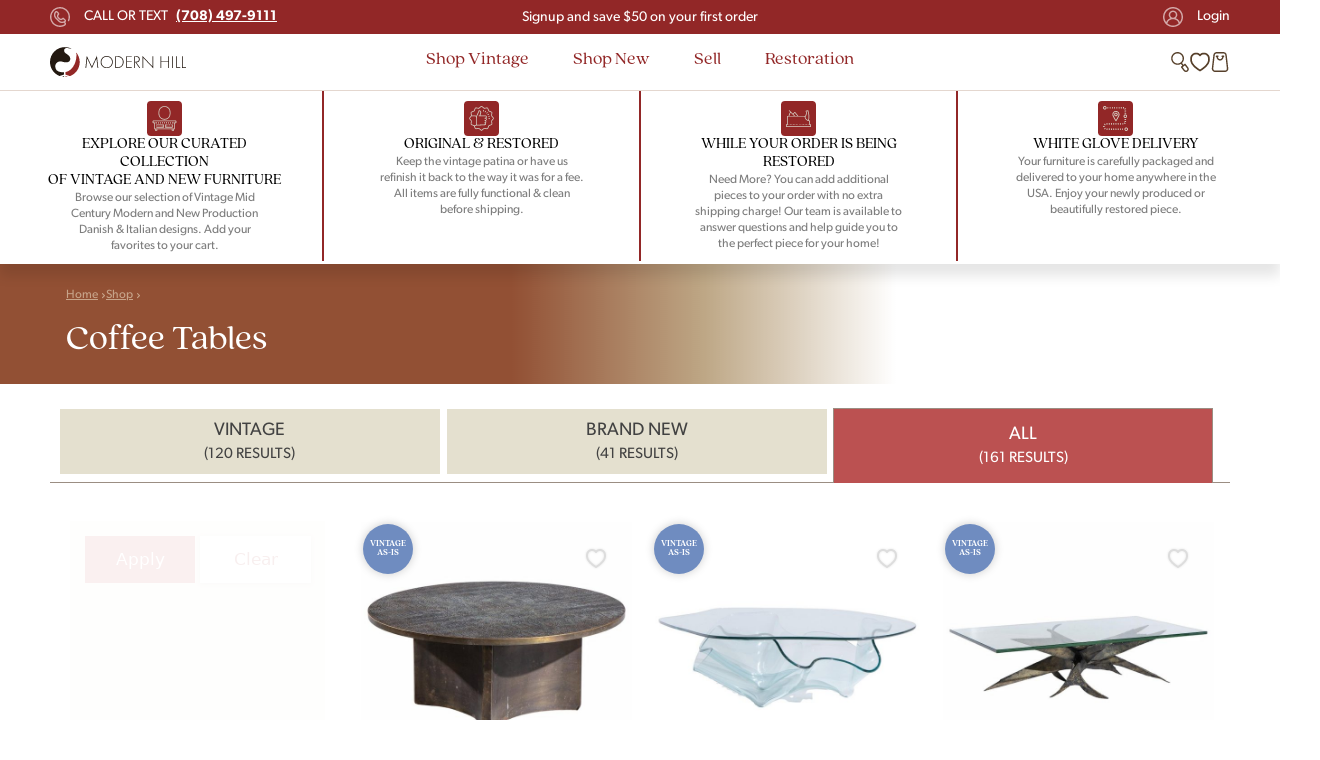

--- FILE ---
content_type: text/html; charset=UTF-8
request_url: https://midcenturywarehouse.com/coffee-tables/
body_size: 76502
content:
<!DOCTYPE html>
<html dir="ltr" lang="en-US" prefix="og: https://ogp.me/ns#">

<head><meta charset="UTF-8"><script type="4036f2bf45d6b3715bda19ba-text/javascript">if(navigator.userAgent.match(/MSIE|Internet Explorer/i)||navigator.userAgent.match(/Trident\/7\..*?rv:11/i)){var href=document.location.href;if(!href.match(/[?&]nowprocket/)){if(href.indexOf("?")==-1){if(href.indexOf("#")==-1){document.location.href=href+"?nowprocket=1"}else{document.location.href=href.replace("#","?nowprocket=1#")}}else{if(href.indexOf("#")==-1){document.location.href=href+"&nowprocket=1"}else{document.location.href=href.replace("#","&nowprocket=1#")}}}}</script><script type="4036f2bf45d6b3715bda19ba-text/javascript">class RocketLazyLoadScripts{constructor(){this.v="1.2.3",this.triggerEvents=["keydown","mousedown","mousemove","touchmove","touchstart","touchend","wheel"],this.userEventHandler=this._triggerListener.bind(this),this.touchStartHandler=this._onTouchStart.bind(this),this.touchMoveHandler=this._onTouchMove.bind(this),this.touchEndHandler=this._onTouchEnd.bind(this),this.clickHandler=this._onClick.bind(this),this.interceptedClicks=[],window.addEventListener("pageshow",t=>{this.persisted=t.persisted}),window.addEventListener("DOMContentLoaded",()=>{this._preconnect3rdParties()}),this.delayedScripts={normal:[],async:[],defer:[]},this.trash=[],this.allJQueries=[]}_addUserInteractionListener(t){if(document.hidden){t._triggerListener();return}this.triggerEvents.forEach(e=>window.addEventListener(e,t.userEventHandler,{passive:!0})),window.addEventListener("touchstart",t.touchStartHandler,{passive:!0}),window.addEventListener("mousedown",t.touchStartHandler),document.addEventListener("visibilitychange",t.userEventHandler)}_removeUserInteractionListener(){this.triggerEvents.forEach(t=>window.removeEventListener(t,this.userEventHandler,{passive:!0})),document.removeEventListener("visibilitychange",this.userEventHandler)}_onTouchStart(t){"HTML"!==t.target.tagName&&(window.addEventListener("touchend",this.touchEndHandler),window.addEventListener("mouseup",this.touchEndHandler),window.addEventListener("touchmove",this.touchMoveHandler,{passive:!0}),window.addEventListener("mousemove",this.touchMoveHandler),t.target.addEventListener("click",this.clickHandler),this._renameDOMAttribute(t.target,"onclick","rocket-onclick"),this._pendingClickStarted())}_onTouchMove(t){window.removeEventListener("touchend",this.touchEndHandler),window.removeEventListener("mouseup",this.touchEndHandler),window.removeEventListener("touchmove",this.touchMoveHandler,{passive:!0}),window.removeEventListener("mousemove",this.touchMoveHandler),t.target.removeEventListener("click",this.clickHandler),this._renameDOMAttribute(t.target,"rocket-onclick","onclick"),this._pendingClickFinished()}_onTouchEnd(t){window.removeEventListener("touchend",this.touchEndHandler),window.removeEventListener("mouseup",this.touchEndHandler),window.removeEventListener("touchmove",this.touchMoveHandler,{passive:!0}),window.removeEventListener("mousemove",this.touchMoveHandler)}_onClick(t){t.target.removeEventListener("click",this.clickHandler),this._renameDOMAttribute(t.target,"rocket-onclick","onclick"),this.interceptedClicks.push(t),t.preventDefault(),t.stopPropagation(),t.stopImmediatePropagation(),this._pendingClickFinished()}_replayClicks(){window.removeEventListener("touchstart",this.touchStartHandler,{passive:!0}),window.removeEventListener("mousedown",this.touchStartHandler),this.interceptedClicks.forEach(t=>{t.target.dispatchEvent(new MouseEvent("click",{view:t.view,bubbles:!0,cancelable:!0}))})}_waitForPendingClicks(){return new Promise(t=>{this._isClickPending?this._pendingClickFinished=t:t()})}_pendingClickStarted(){this._isClickPending=!0}_pendingClickFinished(){this._isClickPending=!1}_renameDOMAttribute(t,e,r){t.hasAttribute&&t.hasAttribute(e)&&(event.target.setAttribute(r,event.target.getAttribute(e)),event.target.removeAttribute(e))}_triggerListener(){this._removeUserInteractionListener(this),"loading"===document.readyState?document.addEventListener("DOMContentLoaded",this._loadEverythingNow.bind(this)):this._loadEverythingNow()}_preconnect3rdParties(){let t=[];document.querySelectorAll("script[type=rocketlazyloadscript]").forEach(e=>{if(e.hasAttribute("src")){let r=new URL(e.src).origin;r!==location.origin&&t.push({src:r,crossOrigin:e.crossOrigin||"module"===e.getAttribute("data-rocket-type")})}}),t=[...new Map(t.map(t=>[JSON.stringify(t),t])).values()],this._batchInjectResourceHints(t,"preconnect")}async _loadEverythingNow(){this.lastBreath=Date.now(),this._delayEventListeners(this),this._delayJQueryReady(this),this._handleDocumentWrite(),this._registerAllDelayedScripts(),this._preloadAllScripts(),await this._loadScriptsFromList(this.delayedScripts.normal),await this._loadScriptsFromList(this.delayedScripts.defer),await this._loadScriptsFromList(this.delayedScripts.async);try{await this._triggerDOMContentLoaded(),await this._triggerWindowLoad()}catch(t){console.error(t)}window.dispatchEvent(new Event("rocket-allScriptsLoaded")),this._waitForPendingClicks().then(()=>{this._replayClicks()}),this._emptyTrash()}_registerAllDelayedScripts(){document.querySelectorAll("script[type=rocketlazyloadscript]").forEach(t=>{t.hasAttribute("data-rocket-src")?t.hasAttribute("async")&&!1!==t.async?this.delayedScripts.async.push(t):t.hasAttribute("defer")&&!1!==t.defer||"module"===t.getAttribute("data-rocket-type")?this.delayedScripts.defer.push(t):this.delayedScripts.normal.push(t):this.delayedScripts.normal.push(t)})}async _transformScript(t){return new Promise((await this._littleBreath(),navigator.userAgent.indexOf("Firefox/")>0||""===navigator.vendor)?e=>{let r=document.createElement("script");[...t.attributes].forEach(t=>{let e=t.nodeName;"type"!==e&&("data-rocket-type"===e&&(e="type"),"data-rocket-src"===e&&(e="src"),r.setAttribute(e,t.nodeValue))}),t.text&&(r.text=t.text),r.hasAttribute("src")?(r.addEventListener("load",e),r.addEventListener("error",e)):(r.text=t.text,e());try{t.parentNode.replaceChild(r,t)}catch(i){e()}}:async e=>{function r(){t.setAttribute("data-rocket-status","failed"),e()}try{let i=t.getAttribute("data-rocket-type"),n=t.getAttribute("data-rocket-src");t.text,i?(t.type=i,t.removeAttribute("data-rocket-type")):t.removeAttribute("type"),t.addEventListener("load",function r(){t.setAttribute("data-rocket-status","executed"),e()}),t.addEventListener("error",r),n?(t.removeAttribute("data-rocket-src"),t.src=n):t.src="data:text/javascript;base64,"+window.btoa(unescape(encodeURIComponent(t.text)))}catch(s){r()}})}async _loadScriptsFromList(t){let e=t.shift();return e&&e.isConnected?(await this._transformScript(e),this._loadScriptsFromList(t)):Promise.resolve()}_preloadAllScripts(){this._batchInjectResourceHints([...this.delayedScripts.normal,...this.delayedScripts.defer,...this.delayedScripts.async],"preload")}_batchInjectResourceHints(t,e){var r=document.createDocumentFragment();t.forEach(t=>{let i=t.getAttribute&&t.getAttribute("data-rocket-src")||t.src;if(i){let n=document.createElement("link");n.href=i,n.rel=e,"preconnect"!==e&&(n.as="script"),t.getAttribute&&"module"===t.getAttribute("data-rocket-type")&&(n.crossOrigin=!0),t.crossOrigin&&(n.crossOrigin=t.crossOrigin),t.integrity&&(n.integrity=t.integrity),r.appendChild(n),this.trash.push(n)}}),document.head.appendChild(r)}_delayEventListeners(t){let e={};function r(t,r){!function t(r){!e[r]&&(e[r]={originalFunctions:{add:r.addEventListener,remove:r.removeEventListener},eventsToRewrite:[]},r.addEventListener=function(){arguments[0]=i(arguments[0]),e[r].originalFunctions.add.apply(r,arguments)},r.removeEventListener=function(){arguments[0]=i(arguments[0]),e[r].originalFunctions.remove.apply(r,arguments)});function i(t){return e[r].eventsToRewrite.indexOf(t)>=0?"rocket-"+t:t}}(t),e[t].eventsToRewrite.push(r)}function i(t,e){let r=t[e];Object.defineProperty(t,e,{get:()=>r||function(){},set(i){t["rocket"+e]=r=i}})}r(document,"DOMContentLoaded"),r(window,"DOMContentLoaded"),r(window,"load"),r(window,"pageshow"),r(document,"readystatechange"),i(document,"onreadystatechange"),i(window,"onload"),i(window,"onpageshow")}_delayJQueryReady(t){let e;function r(r){if(r&&r.fn&&!t.allJQueries.includes(r)){r.fn.ready=r.fn.init.prototype.ready=function(e){return t.domReadyFired?e.bind(document)(r):document.addEventListener("rocket-DOMContentLoaded",()=>e.bind(document)(r)),r([])};let i=r.fn.on;r.fn.on=r.fn.init.prototype.on=function(){if(this[0]===window){function t(t){return t.split(" ").map(t=>"load"===t||0===t.indexOf("load.")?"rocket-jquery-load":t).join(" ")}"string"==typeof arguments[0]||arguments[0]instanceof String?arguments[0]=t(arguments[0]):"object"==typeof arguments[0]&&Object.keys(arguments[0]).forEach(e=>{let r=arguments[0][e];delete arguments[0][e],arguments[0][t(e)]=r})}return i.apply(this,arguments),this},t.allJQueries.push(r)}e=r}r(window.jQuery),Object.defineProperty(window,"jQuery",{get:()=>e,set(t){r(t)}})}async _triggerDOMContentLoaded(){this.domReadyFired=!0,await this._littleBreath(),document.dispatchEvent(new Event("rocket-DOMContentLoaded")),await this._littleBreath(),window.dispatchEvent(new Event("rocket-DOMContentLoaded")),await this._littleBreath(),document.dispatchEvent(new Event("rocket-readystatechange")),await this._littleBreath(),document.rocketonreadystatechange&&document.rocketonreadystatechange()}async _triggerWindowLoad(){await this._littleBreath(),window.dispatchEvent(new Event("rocket-load")),await this._littleBreath(),window.rocketonload&&window.rocketonload(),await this._littleBreath(),this.allJQueries.forEach(t=>t(window).trigger("rocket-jquery-load")),await this._littleBreath();let t=new Event("rocket-pageshow");t.persisted=this.persisted,window.dispatchEvent(t),await this._littleBreath(),window.rocketonpageshow&&window.rocketonpageshow({persisted:this.persisted})}_handleDocumentWrite(){let t=new Map;document.write=document.writeln=function(e){let r=document.currentScript;r||console.error("WPRocket unable to document.write this: "+e);let i=document.createRange(),n=r.parentElement,s=t.get(r);void 0===s&&(s=r.nextSibling,t.set(r,s));let a=document.createDocumentFragment();i.setStart(a,0),a.appendChild(i.createContextualFragment(e)),n.insertBefore(a,s)}}async _littleBreath(){Date.now()-this.lastBreath>45&&(await this._requestAnimFrame(),this.lastBreath=Date.now())}async _requestAnimFrame(){return document.hidden?new Promise(t=>setTimeout(t)):new Promise(t=>requestAnimationFrame(t))}_emptyTrash(){this.trash.forEach(t=>t.remove())}static run(){let t=new RocketLazyLoadScripts;t._addUserInteractionListener(t)}}RocketLazyLoadScripts.run();</script>
    
    				<script type="rocketlazyloadscript">document.documentElement.className = document.documentElement.className + ' yes-js js_active js'</script>
				<title>Coffee Tables | Mid Century Modern Furniture - Mid Century Furniture Chicago</title><link rel="preload" as="style" href="https://fonts.googleapis.com/css?family=Roboto%3A300%2C300italic%2Cregular%2Citalic%2C500%2C500italic&#038;display=swap" /><script src="/cdn-cgi/scripts/7d0fa10a/cloudflare-static/rocket-loader.min.js" data-cf-settings="4036f2bf45d6b3715bda19ba-|49"></script><style id="" media="print" onload="this.media='all'">/* cyrillic-ext */
@font-face {
  font-family: 'Roboto';
  font-style: italic;
  font-weight: 300;
  font-stretch: 100%;
  font-display: swap;
  src: url(/fonts.gstatic.com/s/roboto/v50/KFO5CnqEu92Fr1Mu53ZEC9_Vu3r1gIhOszmkC3kaSTbQWt4N.woff2) format('woff2');
  unicode-range: U+0460-052F, U+1C80-1C8A, U+20B4, U+2DE0-2DFF, U+A640-A69F, U+FE2E-FE2F;
}
/* cyrillic */
@font-face {
  font-family: 'Roboto';
  font-style: italic;
  font-weight: 300;
  font-stretch: 100%;
  font-display: swap;
  src: url(/fonts.gstatic.com/s/roboto/v50/KFO5CnqEu92Fr1Mu53ZEC9_Vu3r1gIhOszmkAnkaSTbQWt4N.woff2) format('woff2');
  unicode-range: U+0301, U+0400-045F, U+0490-0491, U+04B0-04B1, U+2116;
}
/* greek-ext */
@font-face {
  font-family: 'Roboto';
  font-style: italic;
  font-weight: 300;
  font-stretch: 100%;
  font-display: swap;
  src: url(/fonts.gstatic.com/s/roboto/v50/KFO5CnqEu92Fr1Mu53ZEC9_Vu3r1gIhOszmkCnkaSTbQWt4N.woff2) format('woff2');
  unicode-range: U+1F00-1FFF;
}
/* greek */
@font-face {
  font-family: 'Roboto';
  font-style: italic;
  font-weight: 300;
  font-stretch: 100%;
  font-display: swap;
  src: url(/fonts.gstatic.com/s/roboto/v50/KFO5CnqEu92Fr1Mu53ZEC9_Vu3r1gIhOszmkBXkaSTbQWt4N.woff2) format('woff2');
  unicode-range: U+0370-0377, U+037A-037F, U+0384-038A, U+038C, U+038E-03A1, U+03A3-03FF;
}
/* math */
@font-face {
  font-family: 'Roboto';
  font-style: italic;
  font-weight: 300;
  font-stretch: 100%;
  font-display: swap;
  src: url(/fonts.gstatic.com/s/roboto/v50/KFO5CnqEu92Fr1Mu53ZEC9_Vu3r1gIhOszmkenkaSTbQWt4N.woff2) format('woff2');
  unicode-range: U+0302-0303, U+0305, U+0307-0308, U+0310, U+0312, U+0315, U+031A, U+0326-0327, U+032C, U+032F-0330, U+0332-0333, U+0338, U+033A, U+0346, U+034D, U+0391-03A1, U+03A3-03A9, U+03B1-03C9, U+03D1, U+03D5-03D6, U+03F0-03F1, U+03F4-03F5, U+2016-2017, U+2034-2038, U+203C, U+2040, U+2043, U+2047, U+2050, U+2057, U+205F, U+2070-2071, U+2074-208E, U+2090-209C, U+20D0-20DC, U+20E1, U+20E5-20EF, U+2100-2112, U+2114-2115, U+2117-2121, U+2123-214F, U+2190, U+2192, U+2194-21AE, U+21B0-21E5, U+21F1-21F2, U+21F4-2211, U+2213-2214, U+2216-22FF, U+2308-230B, U+2310, U+2319, U+231C-2321, U+2336-237A, U+237C, U+2395, U+239B-23B7, U+23D0, U+23DC-23E1, U+2474-2475, U+25AF, U+25B3, U+25B7, U+25BD, U+25C1, U+25CA, U+25CC, U+25FB, U+266D-266F, U+27C0-27FF, U+2900-2AFF, U+2B0E-2B11, U+2B30-2B4C, U+2BFE, U+3030, U+FF5B, U+FF5D, U+1D400-1D7FF, U+1EE00-1EEFF;
}
/* symbols */
@font-face {
  font-family: 'Roboto';
  font-style: italic;
  font-weight: 300;
  font-stretch: 100%;
  font-display: swap;
  src: url(/fonts.gstatic.com/s/roboto/v50/KFO5CnqEu92Fr1Mu53ZEC9_Vu3r1gIhOszmkaHkaSTbQWt4N.woff2) format('woff2');
  unicode-range: U+0001-000C, U+000E-001F, U+007F-009F, U+20DD-20E0, U+20E2-20E4, U+2150-218F, U+2190, U+2192, U+2194-2199, U+21AF, U+21E6-21F0, U+21F3, U+2218-2219, U+2299, U+22C4-22C6, U+2300-243F, U+2440-244A, U+2460-24FF, U+25A0-27BF, U+2800-28FF, U+2921-2922, U+2981, U+29BF, U+29EB, U+2B00-2BFF, U+4DC0-4DFF, U+FFF9-FFFB, U+10140-1018E, U+10190-1019C, U+101A0, U+101D0-101FD, U+102E0-102FB, U+10E60-10E7E, U+1D2C0-1D2D3, U+1D2E0-1D37F, U+1F000-1F0FF, U+1F100-1F1AD, U+1F1E6-1F1FF, U+1F30D-1F30F, U+1F315, U+1F31C, U+1F31E, U+1F320-1F32C, U+1F336, U+1F378, U+1F37D, U+1F382, U+1F393-1F39F, U+1F3A7-1F3A8, U+1F3AC-1F3AF, U+1F3C2, U+1F3C4-1F3C6, U+1F3CA-1F3CE, U+1F3D4-1F3E0, U+1F3ED, U+1F3F1-1F3F3, U+1F3F5-1F3F7, U+1F408, U+1F415, U+1F41F, U+1F426, U+1F43F, U+1F441-1F442, U+1F444, U+1F446-1F449, U+1F44C-1F44E, U+1F453, U+1F46A, U+1F47D, U+1F4A3, U+1F4B0, U+1F4B3, U+1F4B9, U+1F4BB, U+1F4BF, U+1F4C8-1F4CB, U+1F4D6, U+1F4DA, U+1F4DF, U+1F4E3-1F4E6, U+1F4EA-1F4ED, U+1F4F7, U+1F4F9-1F4FB, U+1F4FD-1F4FE, U+1F503, U+1F507-1F50B, U+1F50D, U+1F512-1F513, U+1F53E-1F54A, U+1F54F-1F5FA, U+1F610, U+1F650-1F67F, U+1F687, U+1F68D, U+1F691, U+1F694, U+1F698, U+1F6AD, U+1F6B2, U+1F6B9-1F6BA, U+1F6BC, U+1F6C6-1F6CF, U+1F6D3-1F6D7, U+1F6E0-1F6EA, U+1F6F0-1F6F3, U+1F6F7-1F6FC, U+1F700-1F7FF, U+1F800-1F80B, U+1F810-1F847, U+1F850-1F859, U+1F860-1F887, U+1F890-1F8AD, U+1F8B0-1F8BB, U+1F8C0-1F8C1, U+1F900-1F90B, U+1F93B, U+1F946, U+1F984, U+1F996, U+1F9E9, U+1FA00-1FA6F, U+1FA70-1FA7C, U+1FA80-1FA89, U+1FA8F-1FAC6, U+1FACE-1FADC, U+1FADF-1FAE9, U+1FAF0-1FAF8, U+1FB00-1FBFF;
}
/* vietnamese */
@font-face {
  font-family: 'Roboto';
  font-style: italic;
  font-weight: 300;
  font-stretch: 100%;
  font-display: swap;
  src: url(/fonts.gstatic.com/s/roboto/v50/KFO5CnqEu92Fr1Mu53ZEC9_Vu3r1gIhOszmkCXkaSTbQWt4N.woff2) format('woff2');
  unicode-range: U+0102-0103, U+0110-0111, U+0128-0129, U+0168-0169, U+01A0-01A1, U+01AF-01B0, U+0300-0301, U+0303-0304, U+0308-0309, U+0323, U+0329, U+1EA0-1EF9, U+20AB;
}
/* latin-ext */
@font-face {
  font-family: 'Roboto';
  font-style: italic;
  font-weight: 300;
  font-stretch: 100%;
  font-display: swap;
  src: url(/fonts.gstatic.com/s/roboto/v50/KFO5CnqEu92Fr1Mu53ZEC9_Vu3r1gIhOszmkCHkaSTbQWt4N.woff2) format('woff2');
  unicode-range: U+0100-02BA, U+02BD-02C5, U+02C7-02CC, U+02CE-02D7, U+02DD-02FF, U+0304, U+0308, U+0329, U+1D00-1DBF, U+1E00-1E9F, U+1EF2-1EFF, U+2020, U+20A0-20AB, U+20AD-20C0, U+2113, U+2C60-2C7F, U+A720-A7FF;
}
/* latin */
@font-face {
  font-family: 'Roboto';
  font-style: italic;
  font-weight: 300;
  font-stretch: 100%;
  font-display: swap;
  src: url(/fonts.gstatic.com/s/roboto/v50/KFO5CnqEu92Fr1Mu53ZEC9_Vu3r1gIhOszmkBnkaSTbQWg.woff2) format('woff2');
  unicode-range: U+0000-00FF, U+0131, U+0152-0153, U+02BB-02BC, U+02C6, U+02DA, U+02DC, U+0304, U+0308, U+0329, U+2000-206F, U+20AC, U+2122, U+2191, U+2193, U+2212, U+2215, U+FEFF, U+FFFD;
}
/* cyrillic-ext */
@font-face {
  font-family: 'Roboto';
  font-style: italic;
  font-weight: 400;
  font-stretch: 100%;
  font-display: swap;
  src: url(/fonts.gstatic.com/s/roboto/v50/KFO5CnqEu92Fr1Mu53ZEC9_Vu3r1gIhOszmkC3kaSTbQWt4N.woff2) format('woff2');
  unicode-range: U+0460-052F, U+1C80-1C8A, U+20B4, U+2DE0-2DFF, U+A640-A69F, U+FE2E-FE2F;
}
/* cyrillic */
@font-face {
  font-family: 'Roboto';
  font-style: italic;
  font-weight: 400;
  font-stretch: 100%;
  font-display: swap;
  src: url(/fonts.gstatic.com/s/roboto/v50/KFO5CnqEu92Fr1Mu53ZEC9_Vu3r1gIhOszmkAnkaSTbQWt4N.woff2) format('woff2');
  unicode-range: U+0301, U+0400-045F, U+0490-0491, U+04B0-04B1, U+2116;
}
/* greek-ext */
@font-face {
  font-family: 'Roboto';
  font-style: italic;
  font-weight: 400;
  font-stretch: 100%;
  font-display: swap;
  src: url(/fonts.gstatic.com/s/roboto/v50/KFO5CnqEu92Fr1Mu53ZEC9_Vu3r1gIhOszmkCnkaSTbQWt4N.woff2) format('woff2');
  unicode-range: U+1F00-1FFF;
}
/* greek */
@font-face {
  font-family: 'Roboto';
  font-style: italic;
  font-weight: 400;
  font-stretch: 100%;
  font-display: swap;
  src: url(/fonts.gstatic.com/s/roboto/v50/KFO5CnqEu92Fr1Mu53ZEC9_Vu3r1gIhOszmkBXkaSTbQWt4N.woff2) format('woff2');
  unicode-range: U+0370-0377, U+037A-037F, U+0384-038A, U+038C, U+038E-03A1, U+03A3-03FF;
}
/* math */
@font-face {
  font-family: 'Roboto';
  font-style: italic;
  font-weight: 400;
  font-stretch: 100%;
  font-display: swap;
  src: url(/fonts.gstatic.com/s/roboto/v50/KFO5CnqEu92Fr1Mu53ZEC9_Vu3r1gIhOszmkenkaSTbQWt4N.woff2) format('woff2');
  unicode-range: U+0302-0303, U+0305, U+0307-0308, U+0310, U+0312, U+0315, U+031A, U+0326-0327, U+032C, U+032F-0330, U+0332-0333, U+0338, U+033A, U+0346, U+034D, U+0391-03A1, U+03A3-03A9, U+03B1-03C9, U+03D1, U+03D5-03D6, U+03F0-03F1, U+03F4-03F5, U+2016-2017, U+2034-2038, U+203C, U+2040, U+2043, U+2047, U+2050, U+2057, U+205F, U+2070-2071, U+2074-208E, U+2090-209C, U+20D0-20DC, U+20E1, U+20E5-20EF, U+2100-2112, U+2114-2115, U+2117-2121, U+2123-214F, U+2190, U+2192, U+2194-21AE, U+21B0-21E5, U+21F1-21F2, U+21F4-2211, U+2213-2214, U+2216-22FF, U+2308-230B, U+2310, U+2319, U+231C-2321, U+2336-237A, U+237C, U+2395, U+239B-23B7, U+23D0, U+23DC-23E1, U+2474-2475, U+25AF, U+25B3, U+25B7, U+25BD, U+25C1, U+25CA, U+25CC, U+25FB, U+266D-266F, U+27C0-27FF, U+2900-2AFF, U+2B0E-2B11, U+2B30-2B4C, U+2BFE, U+3030, U+FF5B, U+FF5D, U+1D400-1D7FF, U+1EE00-1EEFF;
}
/* symbols */
@font-face {
  font-family: 'Roboto';
  font-style: italic;
  font-weight: 400;
  font-stretch: 100%;
  font-display: swap;
  src: url(/fonts.gstatic.com/s/roboto/v50/KFO5CnqEu92Fr1Mu53ZEC9_Vu3r1gIhOszmkaHkaSTbQWt4N.woff2) format('woff2');
  unicode-range: U+0001-000C, U+000E-001F, U+007F-009F, U+20DD-20E0, U+20E2-20E4, U+2150-218F, U+2190, U+2192, U+2194-2199, U+21AF, U+21E6-21F0, U+21F3, U+2218-2219, U+2299, U+22C4-22C6, U+2300-243F, U+2440-244A, U+2460-24FF, U+25A0-27BF, U+2800-28FF, U+2921-2922, U+2981, U+29BF, U+29EB, U+2B00-2BFF, U+4DC0-4DFF, U+FFF9-FFFB, U+10140-1018E, U+10190-1019C, U+101A0, U+101D0-101FD, U+102E0-102FB, U+10E60-10E7E, U+1D2C0-1D2D3, U+1D2E0-1D37F, U+1F000-1F0FF, U+1F100-1F1AD, U+1F1E6-1F1FF, U+1F30D-1F30F, U+1F315, U+1F31C, U+1F31E, U+1F320-1F32C, U+1F336, U+1F378, U+1F37D, U+1F382, U+1F393-1F39F, U+1F3A7-1F3A8, U+1F3AC-1F3AF, U+1F3C2, U+1F3C4-1F3C6, U+1F3CA-1F3CE, U+1F3D4-1F3E0, U+1F3ED, U+1F3F1-1F3F3, U+1F3F5-1F3F7, U+1F408, U+1F415, U+1F41F, U+1F426, U+1F43F, U+1F441-1F442, U+1F444, U+1F446-1F449, U+1F44C-1F44E, U+1F453, U+1F46A, U+1F47D, U+1F4A3, U+1F4B0, U+1F4B3, U+1F4B9, U+1F4BB, U+1F4BF, U+1F4C8-1F4CB, U+1F4D6, U+1F4DA, U+1F4DF, U+1F4E3-1F4E6, U+1F4EA-1F4ED, U+1F4F7, U+1F4F9-1F4FB, U+1F4FD-1F4FE, U+1F503, U+1F507-1F50B, U+1F50D, U+1F512-1F513, U+1F53E-1F54A, U+1F54F-1F5FA, U+1F610, U+1F650-1F67F, U+1F687, U+1F68D, U+1F691, U+1F694, U+1F698, U+1F6AD, U+1F6B2, U+1F6B9-1F6BA, U+1F6BC, U+1F6C6-1F6CF, U+1F6D3-1F6D7, U+1F6E0-1F6EA, U+1F6F0-1F6F3, U+1F6F7-1F6FC, U+1F700-1F7FF, U+1F800-1F80B, U+1F810-1F847, U+1F850-1F859, U+1F860-1F887, U+1F890-1F8AD, U+1F8B0-1F8BB, U+1F8C0-1F8C1, U+1F900-1F90B, U+1F93B, U+1F946, U+1F984, U+1F996, U+1F9E9, U+1FA00-1FA6F, U+1FA70-1FA7C, U+1FA80-1FA89, U+1FA8F-1FAC6, U+1FACE-1FADC, U+1FADF-1FAE9, U+1FAF0-1FAF8, U+1FB00-1FBFF;
}
/* vietnamese */
@font-face {
  font-family: 'Roboto';
  font-style: italic;
  font-weight: 400;
  font-stretch: 100%;
  font-display: swap;
  src: url(/fonts.gstatic.com/s/roboto/v50/KFO5CnqEu92Fr1Mu53ZEC9_Vu3r1gIhOszmkCXkaSTbQWt4N.woff2) format('woff2');
  unicode-range: U+0102-0103, U+0110-0111, U+0128-0129, U+0168-0169, U+01A0-01A1, U+01AF-01B0, U+0300-0301, U+0303-0304, U+0308-0309, U+0323, U+0329, U+1EA0-1EF9, U+20AB;
}
/* latin-ext */
@font-face {
  font-family: 'Roboto';
  font-style: italic;
  font-weight: 400;
  font-stretch: 100%;
  font-display: swap;
  src: url(/fonts.gstatic.com/s/roboto/v50/KFO5CnqEu92Fr1Mu53ZEC9_Vu3r1gIhOszmkCHkaSTbQWt4N.woff2) format('woff2');
  unicode-range: U+0100-02BA, U+02BD-02C5, U+02C7-02CC, U+02CE-02D7, U+02DD-02FF, U+0304, U+0308, U+0329, U+1D00-1DBF, U+1E00-1E9F, U+1EF2-1EFF, U+2020, U+20A0-20AB, U+20AD-20C0, U+2113, U+2C60-2C7F, U+A720-A7FF;
}
/* latin */
@font-face {
  font-family: 'Roboto';
  font-style: italic;
  font-weight: 400;
  font-stretch: 100%;
  font-display: swap;
  src: url(/fonts.gstatic.com/s/roboto/v50/KFO5CnqEu92Fr1Mu53ZEC9_Vu3r1gIhOszmkBnkaSTbQWg.woff2) format('woff2');
  unicode-range: U+0000-00FF, U+0131, U+0152-0153, U+02BB-02BC, U+02C6, U+02DA, U+02DC, U+0304, U+0308, U+0329, U+2000-206F, U+20AC, U+2122, U+2191, U+2193, U+2212, U+2215, U+FEFF, U+FFFD;
}
/* cyrillic-ext */
@font-face {
  font-family: 'Roboto';
  font-style: italic;
  font-weight: 500;
  font-stretch: 100%;
  font-display: swap;
  src: url(/fonts.gstatic.com/s/roboto/v50/KFO5CnqEu92Fr1Mu53ZEC9_Vu3r1gIhOszmkC3kaSTbQWt4N.woff2) format('woff2');
  unicode-range: U+0460-052F, U+1C80-1C8A, U+20B4, U+2DE0-2DFF, U+A640-A69F, U+FE2E-FE2F;
}
/* cyrillic */
@font-face {
  font-family: 'Roboto';
  font-style: italic;
  font-weight: 500;
  font-stretch: 100%;
  font-display: swap;
  src: url(/fonts.gstatic.com/s/roboto/v50/KFO5CnqEu92Fr1Mu53ZEC9_Vu3r1gIhOszmkAnkaSTbQWt4N.woff2) format('woff2');
  unicode-range: U+0301, U+0400-045F, U+0490-0491, U+04B0-04B1, U+2116;
}
/* greek-ext */
@font-face {
  font-family: 'Roboto';
  font-style: italic;
  font-weight: 500;
  font-stretch: 100%;
  font-display: swap;
  src: url(/fonts.gstatic.com/s/roboto/v50/KFO5CnqEu92Fr1Mu53ZEC9_Vu3r1gIhOszmkCnkaSTbQWt4N.woff2) format('woff2');
  unicode-range: U+1F00-1FFF;
}
/* greek */
@font-face {
  font-family: 'Roboto';
  font-style: italic;
  font-weight: 500;
  font-stretch: 100%;
  font-display: swap;
  src: url(/fonts.gstatic.com/s/roboto/v50/KFO5CnqEu92Fr1Mu53ZEC9_Vu3r1gIhOszmkBXkaSTbQWt4N.woff2) format('woff2');
  unicode-range: U+0370-0377, U+037A-037F, U+0384-038A, U+038C, U+038E-03A1, U+03A3-03FF;
}
/* math */
@font-face {
  font-family: 'Roboto';
  font-style: italic;
  font-weight: 500;
  font-stretch: 100%;
  font-display: swap;
  src: url(/fonts.gstatic.com/s/roboto/v50/KFO5CnqEu92Fr1Mu53ZEC9_Vu3r1gIhOszmkenkaSTbQWt4N.woff2) format('woff2');
  unicode-range: U+0302-0303, U+0305, U+0307-0308, U+0310, U+0312, U+0315, U+031A, U+0326-0327, U+032C, U+032F-0330, U+0332-0333, U+0338, U+033A, U+0346, U+034D, U+0391-03A1, U+03A3-03A9, U+03B1-03C9, U+03D1, U+03D5-03D6, U+03F0-03F1, U+03F4-03F5, U+2016-2017, U+2034-2038, U+203C, U+2040, U+2043, U+2047, U+2050, U+2057, U+205F, U+2070-2071, U+2074-208E, U+2090-209C, U+20D0-20DC, U+20E1, U+20E5-20EF, U+2100-2112, U+2114-2115, U+2117-2121, U+2123-214F, U+2190, U+2192, U+2194-21AE, U+21B0-21E5, U+21F1-21F2, U+21F4-2211, U+2213-2214, U+2216-22FF, U+2308-230B, U+2310, U+2319, U+231C-2321, U+2336-237A, U+237C, U+2395, U+239B-23B7, U+23D0, U+23DC-23E1, U+2474-2475, U+25AF, U+25B3, U+25B7, U+25BD, U+25C1, U+25CA, U+25CC, U+25FB, U+266D-266F, U+27C0-27FF, U+2900-2AFF, U+2B0E-2B11, U+2B30-2B4C, U+2BFE, U+3030, U+FF5B, U+FF5D, U+1D400-1D7FF, U+1EE00-1EEFF;
}
/* symbols */
@font-face {
  font-family: 'Roboto';
  font-style: italic;
  font-weight: 500;
  font-stretch: 100%;
  font-display: swap;
  src: url(/fonts.gstatic.com/s/roboto/v50/KFO5CnqEu92Fr1Mu53ZEC9_Vu3r1gIhOszmkaHkaSTbQWt4N.woff2) format('woff2');
  unicode-range: U+0001-000C, U+000E-001F, U+007F-009F, U+20DD-20E0, U+20E2-20E4, U+2150-218F, U+2190, U+2192, U+2194-2199, U+21AF, U+21E6-21F0, U+21F3, U+2218-2219, U+2299, U+22C4-22C6, U+2300-243F, U+2440-244A, U+2460-24FF, U+25A0-27BF, U+2800-28FF, U+2921-2922, U+2981, U+29BF, U+29EB, U+2B00-2BFF, U+4DC0-4DFF, U+FFF9-FFFB, U+10140-1018E, U+10190-1019C, U+101A0, U+101D0-101FD, U+102E0-102FB, U+10E60-10E7E, U+1D2C0-1D2D3, U+1D2E0-1D37F, U+1F000-1F0FF, U+1F100-1F1AD, U+1F1E6-1F1FF, U+1F30D-1F30F, U+1F315, U+1F31C, U+1F31E, U+1F320-1F32C, U+1F336, U+1F378, U+1F37D, U+1F382, U+1F393-1F39F, U+1F3A7-1F3A8, U+1F3AC-1F3AF, U+1F3C2, U+1F3C4-1F3C6, U+1F3CA-1F3CE, U+1F3D4-1F3E0, U+1F3ED, U+1F3F1-1F3F3, U+1F3F5-1F3F7, U+1F408, U+1F415, U+1F41F, U+1F426, U+1F43F, U+1F441-1F442, U+1F444, U+1F446-1F449, U+1F44C-1F44E, U+1F453, U+1F46A, U+1F47D, U+1F4A3, U+1F4B0, U+1F4B3, U+1F4B9, U+1F4BB, U+1F4BF, U+1F4C8-1F4CB, U+1F4D6, U+1F4DA, U+1F4DF, U+1F4E3-1F4E6, U+1F4EA-1F4ED, U+1F4F7, U+1F4F9-1F4FB, U+1F4FD-1F4FE, U+1F503, U+1F507-1F50B, U+1F50D, U+1F512-1F513, U+1F53E-1F54A, U+1F54F-1F5FA, U+1F610, U+1F650-1F67F, U+1F687, U+1F68D, U+1F691, U+1F694, U+1F698, U+1F6AD, U+1F6B2, U+1F6B9-1F6BA, U+1F6BC, U+1F6C6-1F6CF, U+1F6D3-1F6D7, U+1F6E0-1F6EA, U+1F6F0-1F6F3, U+1F6F7-1F6FC, U+1F700-1F7FF, U+1F800-1F80B, U+1F810-1F847, U+1F850-1F859, U+1F860-1F887, U+1F890-1F8AD, U+1F8B0-1F8BB, U+1F8C0-1F8C1, U+1F900-1F90B, U+1F93B, U+1F946, U+1F984, U+1F996, U+1F9E9, U+1FA00-1FA6F, U+1FA70-1FA7C, U+1FA80-1FA89, U+1FA8F-1FAC6, U+1FACE-1FADC, U+1FADF-1FAE9, U+1FAF0-1FAF8, U+1FB00-1FBFF;
}
/* vietnamese */
@font-face {
  font-family: 'Roboto';
  font-style: italic;
  font-weight: 500;
  font-stretch: 100%;
  font-display: swap;
  src: url(/fonts.gstatic.com/s/roboto/v50/KFO5CnqEu92Fr1Mu53ZEC9_Vu3r1gIhOszmkCXkaSTbQWt4N.woff2) format('woff2');
  unicode-range: U+0102-0103, U+0110-0111, U+0128-0129, U+0168-0169, U+01A0-01A1, U+01AF-01B0, U+0300-0301, U+0303-0304, U+0308-0309, U+0323, U+0329, U+1EA0-1EF9, U+20AB;
}
/* latin-ext */
@font-face {
  font-family: 'Roboto';
  font-style: italic;
  font-weight: 500;
  font-stretch: 100%;
  font-display: swap;
  src: url(/fonts.gstatic.com/s/roboto/v50/KFO5CnqEu92Fr1Mu53ZEC9_Vu3r1gIhOszmkCHkaSTbQWt4N.woff2) format('woff2');
  unicode-range: U+0100-02BA, U+02BD-02C5, U+02C7-02CC, U+02CE-02D7, U+02DD-02FF, U+0304, U+0308, U+0329, U+1D00-1DBF, U+1E00-1E9F, U+1EF2-1EFF, U+2020, U+20A0-20AB, U+20AD-20C0, U+2113, U+2C60-2C7F, U+A720-A7FF;
}
/* latin */
@font-face {
  font-family: 'Roboto';
  font-style: italic;
  font-weight: 500;
  font-stretch: 100%;
  font-display: swap;
  src: url(/fonts.gstatic.com/s/roboto/v50/KFO5CnqEu92Fr1Mu53ZEC9_Vu3r1gIhOszmkBnkaSTbQWg.woff2) format('woff2');
  unicode-range: U+0000-00FF, U+0131, U+0152-0153, U+02BB-02BC, U+02C6, U+02DA, U+02DC, U+0304, U+0308, U+0329, U+2000-206F, U+20AC, U+2122, U+2191, U+2193, U+2212, U+2215, U+FEFF, U+FFFD;
}
/* cyrillic-ext */
@font-face {
  font-family: 'Roboto';
  font-style: normal;
  font-weight: 300;
  font-stretch: 100%;
  font-display: swap;
  src: url(/fonts.gstatic.com/s/roboto/v50/KFO7CnqEu92Fr1ME7kSn66aGLdTylUAMa3GUBHMdazTgWw.woff2) format('woff2');
  unicode-range: U+0460-052F, U+1C80-1C8A, U+20B4, U+2DE0-2DFF, U+A640-A69F, U+FE2E-FE2F;
}
/* cyrillic */
@font-face {
  font-family: 'Roboto';
  font-style: normal;
  font-weight: 300;
  font-stretch: 100%;
  font-display: swap;
  src: url(/fonts.gstatic.com/s/roboto/v50/KFO7CnqEu92Fr1ME7kSn66aGLdTylUAMa3iUBHMdazTgWw.woff2) format('woff2');
  unicode-range: U+0301, U+0400-045F, U+0490-0491, U+04B0-04B1, U+2116;
}
/* greek-ext */
@font-face {
  font-family: 'Roboto';
  font-style: normal;
  font-weight: 300;
  font-stretch: 100%;
  font-display: swap;
  src: url(/fonts.gstatic.com/s/roboto/v50/KFO7CnqEu92Fr1ME7kSn66aGLdTylUAMa3CUBHMdazTgWw.woff2) format('woff2');
  unicode-range: U+1F00-1FFF;
}
/* greek */
@font-face {
  font-family: 'Roboto';
  font-style: normal;
  font-weight: 300;
  font-stretch: 100%;
  font-display: swap;
  src: url(/fonts.gstatic.com/s/roboto/v50/KFO7CnqEu92Fr1ME7kSn66aGLdTylUAMa3-UBHMdazTgWw.woff2) format('woff2');
  unicode-range: U+0370-0377, U+037A-037F, U+0384-038A, U+038C, U+038E-03A1, U+03A3-03FF;
}
/* math */
@font-face {
  font-family: 'Roboto';
  font-style: normal;
  font-weight: 300;
  font-stretch: 100%;
  font-display: swap;
  src: url(/fonts.gstatic.com/s/roboto/v50/KFO7CnqEu92Fr1ME7kSn66aGLdTylUAMawCUBHMdazTgWw.woff2) format('woff2');
  unicode-range: U+0302-0303, U+0305, U+0307-0308, U+0310, U+0312, U+0315, U+031A, U+0326-0327, U+032C, U+032F-0330, U+0332-0333, U+0338, U+033A, U+0346, U+034D, U+0391-03A1, U+03A3-03A9, U+03B1-03C9, U+03D1, U+03D5-03D6, U+03F0-03F1, U+03F4-03F5, U+2016-2017, U+2034-2038, U+203C, U+2040, U+2043, U+2047, U+2050, U+2057, U+205F, U+2070-2071, U+2074-208E, U+2090-209C, U+20D0-20DC, U+20E1, U+20E5-20EF, U+2100-2112, U+2114-2115, U+2117-2121, U+2123-214F, U+2190, U+2192, U+2194-21AE, U+21B0-21E5, U+21F1-21F2, U+21F4-2211, U+2213-2214, U+2216-22FF, U+2308-230B, U+2310, U+2319, U+231C-2321, U+2336-237A, U+237C, U+2395, U+239B-23B7, U+23D0, U+23DC-23E1, U+2474-2475, U+25AF, U+25B3, U+25B7, U+25BD, U+25C1, U+25CA, U+25CC, U+25FB, U+266D-266F, U+27C0-27FF, U+2900-2AFF, U+2B0E-2B11, U+2B30-2B4C, U+2BFE, U+3030, U+FF5B, U+FF5D, U+1D400-1D7FF, U+1EE00-1EEFF;
}
/* symbols */
@font-face {
  font-family: 'Roboto';
  font-style: normal;
  font-weight: 300;
  font-stretch: 100%;
  font-display: swap;
  src: url(/fonts.gstatic.com/s/roboto/v50/KFO7CnqEu92Fr1ME7kSn66aGLdTylUAMaxKUBHMdazTgWw.woff2) format('woff2');
  unicode-range: U+0001-000C, U+000E-001F, U+007F-009F, U+20DD-20E0, U+20E2-20E4, U+2150-218F, U+2190, U+2192, U+2194-2199, U+21AF, U+21E6-21F0, U+21F3, U+2218-2219, U+2299, U+22C4-22C6, U+2300-243F, U+2440-244A, U+2460-24FF, U+25A0-27BF, U+2800-28FF, U+2921-2922, U+2981, U+29BF, U+29EB, U+2B00-2BFF, U+4DC0-4DFF, U+FFF9-FFFB, U+10140-1018E, U+10190-1019C, U+101A0, U+101D0-101FD, U+102E0-102FB, U+10E60-10E7E, U+1D2C0-1D2D3, U+1D2E0-1D37F, U+1F000-1F0FF, U+1F100-1F1AD, U+1F1E6-1F1FF, U+1F30D-1F30F, U+1F315, U+1F31C, U+1F31E, U+1F320-1F32C, U+1F336, U+1F378, U+1F37D, U+1F382, U+1F393-1F39F, U+1F3A7-1F3A8, U+1F3AC-1F3AF, U+1F3C2, U+1F3C4-1F3C6, U+1F3CA-1F3CE, U+1F3D4-1F3E0, U+1F3ED, U+1F3F1-1F3F3, U+1F3F5-1F3F7, U+1F408, U+1F415, U+1F41F, U+1F426, U+1F43F, U+1F441-1F442, U+1F444, U+1F446-1F449, U+1F44C-1F44E, U+1F453, U+1F46A, U+1F47D, U+1F4A3, U+1F4B0, U+1F4B3, U+1F4B9, U+1F4BB, U+1F4BF, U+1F4C8-1F4CB, U+1F4D6, U+1F4DA, U+1F4DF, U+1F4E3-1F4E6, U+1F4EA-1F4ED, U+1F4F7, U+1F4F9-1F4FB, U+1F4FD-1F4FE, U+1F503, U+1F507-1F50B, U+1F50D, U+1F512-1F513, U+1F53E-1F54A, U+1F54F-1F5FA, U+1F610, U+1F650-1F67F, U+1F687, U+1F68D, U+1F691, U+1F694, U+1F698, U+1F6AD, U+1F6B2, U+1F6B9-1F6BA, U+1F6BC, U+1F6C6-1F6CF, U+1F6D3-1F6D7, U+1F6E0-1F6EA, U+1F6F0-1F6F3, U+1F6F7-1F6FC, U+1F700-1F7FF, U+1F800-1F80B, U+1F810-1F847, U+1F850-1F859, U+1F860-1F887, U+1F890-1F8AD, U+1F8B0-1F8BB, U+1F8C0-1F8C1, U+1F900-1F90B, U+1F93B, U+1F946, U+1F984, U+1F996, U+1F9E9, U+1FA00-1FA6F, U+1FA70-1FA7C, U+1FA80-1FA89, U+1FA8F-1FAC6, U+1FACE-1FADC, U+1FADF-1FAE9, U+1FAF0-1FAF8, U+1FB00-1FBFF;
}
/* vietnamese */
@font-face {
  font-family: 'Roboto';
  font-style: normal;
  font-weight: 300;
  font-stretch: 100%;
  font-display: swap;
  src: url(/fonts.gstatic.com/s/roboto/v50/KFO7CnqEu92Fr1ME7kSn66aGLdTylUAMa3OUBHMdazTgWw.woff2) format('woff2');
  unicode-range: U+0102-0103, U+0110-0111, U+0128-0129, U+0168-0169, U+01A0-01A1, U+01AF-01B0, U+0300-0301, U+0303-0304, U+0308-0309, U+0323, U+0329, U+1EA0-1EF9, U+20AB;
}
/* latin-ext */
@font-face {
  font-family: 'Roboto';
  font-style: normal;
  font-weight: 300;
  font-stretch: 100%;
  font-display: swap;
  src: url(/fonts.gstatic.com/s/roboto/v50/KFO7CnqEu92Fr1ME7kSn66aGLdTylUAMa3KUBHMdazTgWw.woff2) format('woff2');
  unicode-range: U+0100-02BA, U+02BD-02C5, U+02C7-02CC, U+02CE-02D7, U+02DD-02FF, U+0304, U+0308, U+0329, U+1D00-1DBF, U+1E00-1E9F, U+1EF2-1EFF, U+2020, U+20A0-20AB, U+20AD-20C0, U+2113, U+2C60-2C7F, U+A720-A7FF;
}
/* latin */
@font-face {
  font-family: 'Roboto';
  font-style: normal;
  font-weight: 300;
  font-stretch: 100%;
  font-display: swap;
  src: url(/fonts.gstatic.com/s/roboto/v50/KFO7CnqEu92Fr1ME7kSn66aGLdTylUAMa3yUBHMdazQ.woff2) format('woff2');
  unicode-range: U+0000-00FF, U+0131, U+0152-0153, U+02BB-02BC, U+02C6, U+02DA, U+02DC, U+0304, U+0308, U+0329, U+2000-206F, U+20AC, U+2122, U+2191, U+2193, U+2212, U+2215, U+FEFF, U+FFFD;
}
/* cyrillic-ext */
@font-face {
  font-family: 'Roboto';
  font-style: normal;
  font-weight: 400;
  font-stretch: 100%;
  font-display: swap;
  src: url(/fonts.gstatic.com/s/roboto/v50/KFO7CnqEu92Fr1ME7kSn66aGLdTylUAMa3GUBHMdazTgWw.woff2) format('woff2');
  unicode-range: U+0460-052F, U+1C80-1C8A, U+20B4, U+2DE0-2DFF, U+A640-A69F, U+FE2E-FE2F;
}
/* cyrillic */
@font-face {
  font-family: 'Roboto';
  font-style: normal;
  font-weight: 400;
  font-stretch: 100%;
  font-display: swap;
  src: url(/fonts.gstatic.com/s/roboto/v50/KFO7CnqEu92Fr1ME7kSn66aGLdTylUAMa3iUBHMdazTgWw.woff2) format('woff2');
  unicode-range: U+0301, U+0400-045F, U+0490-0491, U+04B0-04B1, U+2116;
}
/* greek-ext */
@font-face {
  font-family: 'Roboto';
  font-style: normal;
  font-weight: 400;
  font-stretch: 100%;
  font-display: swap;
  src: url(/fonts.gstatic.com/s/roboto/v50/KFO7CnqEu92Fr1ME7kSn66aGLdTylUAMa3CUBHMdazTgWw.woff2) format('woff2');
  unicode-range: U+1F00-1FFF;
}
/* greek */
@font-face {
  font-family: 'Roboto';
  font-style: normal;
  font-weight: 400;
  font-stretch: 100%;
  font-display: swap;
  src: url(/fonts.gstatic.com/s/roboto/v50/KFO7CnqEu92Fr1ME7kSn66aGLdTylUAMa3-UBHMdazTgWw.woff2) format('woff2');
  unicode-range: U+0370-0377, U+037A-037F, U+0384-038A, U+038C, U+038E-03A1, U+03A3-03FF;
}
/* math */
@font-face {
  font-family: 'Roboto';
  font-style: normal;
  font-weight: 400;
  font-stretch: 100%;
  font-display: swap;
  src: url(/fonts.gstatic.com/s/roboto/v50/KFO7CnqEu92Fr1ME7kSn66aGLdTylUAMawCUBHMdazTgWw.woff2) format('woff2');
  unicode-range: U+0302-0303, U+0305, U+0307-0308, U+0310, U+0312, U+0315, U+031A, U+0326-0327, U+032C, U+032F-0330, U+0332-0333, U+0338, U+033A, U+0346, U+034D, U+0391-03A1, U+03A3-03A9, U+03B1-03C9, U+03D1, U+03D5-03D6, U+03F0-03F1, U+03F4-03F5, U+2016-2017, U+2034-2038, U+203C, U+2040, U+2043, U+2047, U+2050, U+2057, U+205F, U+2070-2071, U+2074-208E, U+2090-209C, U+20D0-20DC, U+20E1, U+20E5-20EF, U+2100-2112, U+2114-2115, U+2117-2121, U+2123-214F, U+2190, U+2192, U+2194-21AE, U+21B0-21E5, U+21F1-21F2, U+21F4-2211, U+2213-2214, U+2216-22FF, U+2308-230B, U+2310, U+2319, U+231C-2321, U+2336-237A, U+237C, U+2395, U+239B-23B7, U+23D0, U+23DC-23E1, U+2474-2475, U+25AF, U+25B3, U+25B7, U+25BD, U+25C1, U+25CA, U+25CC, U+25FB, U+266D-266F, U+27C0-27FF, U+2900-2AFF, U+2B0E-2B11, U+2B30-2B4C, U+2BFE, U+3030, U+FF5B, U+FF5D, U+1D400-1D7FF, U+1EE00-1EEFF;
}
/* symbols */
@font-face {
  font-family: 'Roboto';
  font-style: normal;
  font-weight: 400;
  font-stretch: 100%;
  font-display: swap;
  src: url(/fonts.gstatic.com/s/roboto/v50/KFO7CnqEu92Fr1ME7kSn66aGLdTylUAMaxKUBHMdazTgWw.woff2) format('woff2');
  unicode-range: U+0001-000C, U+000E-001F, U+007F-009F, U+20DD-20E0, U+20E2-20E4, U+2150-218F, U+2190, U+2192, U+2194-2199, U+21AF, U+21E6-21F0, U+21F3, U+2218-2219, U+2299, U+22C4-22C6, U+2300-243F, U+2440-244A, U+2460-24FF, U+25A0-27BF, U+2800-28FF, U+2921-2922, U+2981, U+29BF, U+29EB, U+2B00-2BFF, U+4DC0-4DFF, U+FFF9-FFFB, U+10140-1018E, U+10190-1019C, U+101A0, U+101D0-101FD, U+102E0-102FB, U+10E60-10E7E, U+1D2C0-1D2D3, U+1D2E0-1D37F, U+1F000-1F0FF, U+1F100-1F1AD, U+1F1E6-1F1FF, U+1F30D-1F30F, U+1F315, U+1F31C, U+1F31E, U+1F320-1F32C, U+1F336, U+1F378, U+1F37D, U+1F382, U+1F393-1F39F, U+1F3A7-1F3A8, U+1F3AC-1F3AF, U+1F3C2, U+1F3C4-1F3C6, U+1F3CA-1F3CE, U+1F3D4-1F3E0, U+1F3ED, U+1F3F1-1F3F3, U+1F3F5-1F3F7, U+1F408, U+1F415, U+1F41F, U+1F426, U+1F43F, U+1F441-1F442, U+1F444, U+1F446-1F449, U+1F44C-1F44E, U+1F453, U+1F46A, U+1F47D, U+1F4A3, U+1F4B0, U+1F4B3, U+1F4B9, U+1F4BB, U+1F4BF, U+1F4C8-1F4CB, U+1F4D6, U+1F4DA, U+1F4DF, U+1F4E3-1F4E6, U+1F4EA-1F4ED, U+1F4F7, U+1F4F9-1F4FB, U+1F4FD-1F4FE, U+1F503, U+1F507-1F50B, U+1F50D, U+1F512-1F513, U+1F53E-1F54A, U+1F54F-1F5FA, U+1F610, U+1F650-1F67F, U+1F687, U+1F68D, U+1F691, U+1F694, U+1F698, U+1F6AD, U+1F6B2, U+1F6B9-1F6BA, U+1F6BC, U+1F6C6-1F6CF, U+1F6D3-1F6D7, U+1F6E0-1F6EA, U+1F6F0-1F6F3, U+1F6F7-1F6FC, U+1F700-1F7FF, U+1F800-1F80B, U+1F810-1F847, U+1F850-1F859, U+1F860-1F887, U+1F890-1F8AD, U+1F8B0-1F8BB, U+1F8C0-1F8C1, U+1F900-1F90B, U+1F93B, U+1F946, U+1F984, U+1F996, U+1F9E9, U+1FA00-1FA6F, U+1FA70-1FA7C, U+1FA80-1FA89, U+1FA8F-1FAC6, U+1FACE-1FADC, U+1FADF-1FAE9, U+1FAF0-1FAF8, U+1FB00-1FBFF;
}
/* vietnamese */
@font-face {
  font-family: 'Roboto';
  font-style: normal;
  font-weight: 400;
  font-stretch: 100%;
  font-display: swap;
  src: url(/fonts.gstatic.com/s/roboto/v50/KFO7CnqEu92Fr1ME7kSn66aGLdTylUAMa3OUBHMdazTgWw.woff2) format('woff2');
  unicode-range: U+0102-0103, U+0110-0111, U+0128-0129, U+0168-0169, U+01A0-01A1, U+01AF-01B0, U+0300-0301, U+0303-0304, U+0308-0309, U+0323, U+0329, U+1EA0-1EF9, U+20AB;
}
/* latin-ext */
@font-face {
  font-family: 'Roboto';
  font-style: normal;
  font-weight: 400;
  font-stretch: 100%;
  font-display: swap;
  src: url(/fonts.gstatic.com/s/roboto/v50/KFO7CnqEu92Fr1ME7kSn66aGLdTylUAMa3KUBHMdazTgWw.woff2) format('woff2');
  unicode-range: U+0100-02BA, U+02BD-02C5, U+02C7-02CC, U+02CE-02D7, U+02DD-02FF, U+0304, U+0308, U+0329, U+1D00-1DBF, U+1E00-1E9F, U+1EF2-1EFF, U+2020, U+20A0-20AB, U+20AD-20C0, U+2113, U+2C60-2C7F, U+A720-A7FF;
}
/* latin */
@font-face {
  font-family: 'Roboto';
  font-style: normal;
  font-weight: 400;
  font-stretch: 100%;
  font-display: swap;
  src: url(/fonts.gstatic.com/s/roboto/v50/KFO7CnqEu92Fr1ME7kSn66aGLdTylUAMa3yUBHMdazQ.woff2) format('woff2');
  unicode-range: U+0000-00FF, U+0131, U+0152-0153, U+02BB-02BC, U+02C6, U+02DA, U+02DC, U+0304, U+0308, U+0329, U+2000-206F, U+20AC, U+2122, U+2191, U+2193, U+2212, U+2215, U+FEFF, U+FFFD;
}
/* cyrillic-ext */
@font-face {
  font-family: 'Roboto';
  font-style: normal;
  font-weight: 500;
  font-stretch: 100%;
  font-display: swap;
  src: url(/fonts.gstatic.com/s/roboto/v50/KFO7CnqEu92Fr1ME7kSn66aGLdTylUAMa3GUBHMdazTgWw.woff2) format('woff2');
  unicode-range: U+0460-052F, U+1C80-1C8A, U+20B4, U+2DE0-2DFF, U+A640-A69F, U+FE2E-FE2F;
}
/* cyrillic */
@font-face {
  font-family: 'Roboto';
  font-style: normal;
  font-weight: 500;
  font-stretch: 100%;
  font-display: swap;
  src: url(/fonts.gstatic.com/s/roboto/v50/KFO7CnqEu92Fr1ME7kSn66aGLdTylUAMa3iUBHMdazTgWw.woff2) format('woff2');
  unicode-range: U+0301, U+0400-045F, U+0490-0491, U+04B0-04B1, U+2116;
}
/* greek-ext */
@font-face {
  font-family: 'Roboto';
  font-style: normal;
  font-weight: 500;
  font-stretch: 100%;
  font-display: swap;
  src: url(/fonts.gstatic.com/s/roboto/v50/KFO7CnqEu92Fr1ME7kSn66aGLdTylUAMa3CUBHMdazTgWw.woff2) format('woff2');
  unicode-range: U+1F00-1FFF;
}
/* greek */
@font-face {
  font-family: 'Roboto';
  font-style: normal;
  font-weight: 500;
  font-stretch: 100%;
  font-display: swap;
  src: url(/fonts.gstatic.com/s/roboto/v50/KFO7CnqEu92Fr1ME7kSn66aGLdTylUAMa3-UBHMdazTgWw.woff2) format('woff2');
  unicode-range: U+0370-0377, U+037A-037F, U+0384-038A, U+038C, U+038E-03A1, U+03A3-03FF;
}
/* math */
@font-face {
  font-family: 'Roboto';
  font-style: normal;
  font-weight: 500;
  font-stretch: 100%;
  font-display: swap;
  src: url(/fonts.gstatic.com/s/roboto/v50/KFO7CnqEu92Fr1ME7kSn66aGLdTylUAMawCUBHMdazTgWw.woff2) format('woff2');
  unicode-range: U+0302-0303, U+0305, U+0307-0308, U+0310, U+0312, U+0315, U+031A, U+0326-0327, U+032C, U+032F-0330, U+0332-0333, U+0338, U+033A, U+0346, U+034D, U+0391-03A1, U+03A3-03A9, U+03B1-03C9, U+03D1, U+03D5-03D6, U+03F0-03F1, U+03F4-03F5, U+2016-2017, U+2034-2038, U+203C, U+2040, U+2043, U+2047, U+2050, U+2057, U+205F, U+2070-2071, U+2074-208E, U+2090-209C, U+20D0-20DC, U+20E1, U+20E5-20EF, U+2100-2112, U+2114-2115, U+2117-2121, U+2123-214F, U+2190, U+2192, U+2194-21AE, U+21B0-21E5, U+21F1-21F2, U+21F4-2211, U+2213-2214, U+2216-22FF, U+2308-230B, U+2310, U+2319, U+231C-2321, U+2336-237A, U+237C, U+2395, U+239B-23B7, U+23D0, U+23DC-23E1, U+2474-2475, U+25AF, U+25B3, U+25B7, U+25BD, U+25C1, U+25CA, U+25CC, U+25FB, U+266D-266F, U+27C0-27FF, U+2900-2AFF, U+2B0E-2B11, U+2B30-2B4C, U+2BFE, U+3030, U+FF5B, U+FF5D, U+1D400-1D7FF, U+1EE00-1EEFF;
}
/* symbols */
@font-face {
  font-family: 'Roboto';
  font-style: normal;
  font-weight: 500;
  font-stretch: 100%;
  font-display: swap;
  src: url(/fonts.gstatic.com/s/roboto/v50/KFO7CnqEu92Fr1ME7kSn66aGLdTylUAMaxKUBHMdazTgWw.woff2) format('woff2');
  unicode-range: U+0001-000C, U+000E-001F, U+007F-009F, U+20DD-20E0, U+20E2-20E4, U+2150-218F, U+2190, U+2192, U+2194-2199, U+21AF, U+21E6-21F0, U+21F3, U+2218-2219, U+2299, U+22C4-22C6, U+2300-243F, U+2440-244A, U+2460-24FF, U+25A0-27BF, U+2800-28FF, U+2921-2922, U+2981, U+29BF, U+29EB, U+2B00-2BFF, U+4DC0-4DFF, U+FFF9-FFFB, U+10140-1018E, U+10190-1019C, U+101A0, U+101D0-101FD, U+102E0-102FB, U+10E60-10E7E, U+1D2C0-1D2D3, U+1D2E0-1D37F, U+1F000-1F0FF, U+1F100-1F1AD, U+1F1E6-1F1FF, U+1F30D-1F30F, U+1F315, U+1F31C, U+1F31E, U+1F320-1F32C, U+1F336, U+1F378, U+1F37D, U+1F382, U+1F393-1F39F, U+1F3A7-1F3A8, U+1F3AC-1F3AF, U+1F3C2, U+1F3C4-1F3C6, U+1F3CA-1F3CE, U+1F3D4-1F3E0, U+1F3ED, U+1F3F1-1F3F3, U+1F3F5-1F3F7, U+1F408, U+1F415, U+1F41F, U+1F426, U+1F43F, U+1F441-1F442, U+1F444, U+1F446-1F449, U+1F44C-1F44E, U+1F453, U+1F46A, U+1F47D, U+1F4A3, U+1F4B0, U+1F4B3, U+1F4B9, U+1F4BB, U+1F4BF, U+1F4C8-1F4CB, U+1F4D6, U+1F4DA, U+1F4DF, U+1F4E3-1F4E6, U+1F4EA-1F4ED, U+1F4F7, U+1F4F9-1F4FB, U+1F4FD-1F4FE, U+1F503, U+1F507-1F50B, U+1F50D, U+1F512-1F513, U+1F53E-1F54A, U+1F54F-1F5FA, U+1F610, U+1F650-1F67F, U+1F687, U+1F68D, U+1F691, U+1F694, U+1F698, U+1F6AD, U+1F6B2, U+1F6B9-1F6BA, U+1F6BC, U+1F6C6-1F6CF, U+1F6D3-1F6D7, U+1F6E0-1F6EA, U+1F6F0-1F6F3, U+1F6F7-1F6FC, U+1F700-1F7FF, U+1F800-1F80B, U+1F810-1F847, U+1F850-1F859, U+1F860-1F887, U+1F890-1F8AD, U+1F8B0-1F8BB, U+1F8C0-1F8C1, U+1F900-1F90B, U+1F93B, U+1F946, U+1F984, U+1F996, U+1F9E9, U+1FA00-1FA6F, U+1FA70-1FA7C, U+1FA80-1FA89, U+1FA8F-1FAC6, U+1FACE-1FADC, U+1FADF-1FAE9, U+1FAF0-1FAF8, U+1FB00-1FBFF;
}
/* vietnamese */
@font-face {
  font-family: 'Roboto';
  font-style: normal;
  font-weight: 500;
  font-stretch: 100%;
  font-display: swap;
  src: url(/fonts.gstatic.com/s/roboto/v50/KFO7CnqEu92Fr1ME7kSn66aGLdTylUAMa3OUBHMdazTgWw.woff2) format('woff2');
  unicode-range: U+0102-0103, U+0110-0111, U+0128-0129, U+0168-0169, U+01A0-01A1, U+01AF-01B0, U+0300-0301, U+0303-0304, U+0308-0309, U+0323, U+0329, U+1EA0-1EF9, U+20AB;
}
/* latin-ext */
@font-face {
  font-family: 'Roboto';
  font-style: normal;
  font-weight: 500;
  font-stretch: 100%;
  font-display: swap;
  src: url(/fonts.gstatic.com/s/roboto/v50/KFO7CnqEu92Fr1ME7kSn66aGLdTylUAMa3KUBHMdazTgWw.woff2) format('woff2');
  unicode-range: U+0100-02BA, U+02BD-02C5, U+02C7-02CC, U+02CE-02D7, U+02DD-02FF, U+0304, U+0308, U+0329, U+1D00-1DBF, U+1E00-1E9F, U+1EF2-1EFF, U+2020, U+20A0-20AB, U+20AD-20C0, U+2113, U+2C60-2C7F, U+A720-A7FF;
}
/* latin */
@font-face {
  font-family: 'Roboto';
  font-style: normal;
  font-weight: 500;
  font-stretch: 100%;
  font-display: swap;
  src: url(/fonts.gstatic.com/s/roboto/v50/KFO7CnqEu92Fr1ME7kSn66aGLdTylUAMa3yUBHMdazQ.woff2) format('woff2');
  unicode-range: U+0000-00FF, U+0131, U+0152-0153, U+02BB-02BC, U+02C6, U+02DA, U+02DC, U+0304, U+0308, U+0329, U+2000-206F, U+20AC, U+2122, U+2191, U+2193, U+2212, U+2215, U+FEFF, U+FFFD;
}
</style><noscript><link rel="stylesheet" href="https://fonts.googleapis.com/css?family=Roboto%3A300%2C300italic%2Cregular%2Citalic%2C500%2C500italic&#038;display=swap" /></noscript>

		<!-- All in One SEO Pro 4.6.7 - aioseo.com -->
		<meta name="description" content="Shop Coffee Tables Now. The largest selection of Vintage MCM Furniture. Restored, Reupholstered and Shipped with One Low Flat Rate Anywhere In The U.S." />
		<meta name="robots" content="max-image-preview:large" />
		<link rel="canonical" href="https://midcenturywarehouse.com/coffee-tables/" />
		<link rel="next" href="https://midcenturywarehouse.com/coffee-tables/page/2/" />
		<meta name="generator" content="All in One SEO Pro (AIOSEO) 4.6.7" />
		<meta property="og:locale" content="en_US" />
		<meta property="og:site_name" content="Mid Century Modern Furniture - Mid Century Furniture Chicago | Mid Century Modern Furniture - Mid Century Furniture Chicago" />
		<meta property="og:type" content="article" />
		<meta property="og:title" content="Coffee Tables | Mid Century Modern Furniture - Mid Century Furniture Chicago" />
		<meta property="og:description" content="Shop Coffee Tables Now. The largest selection of Vintage MCM Furniture. Restored, Reupholstered and Shipped with One Low Flat Rate Anywhere In The U.S." />
		<meta property="og:url" content="https://midcenturywarehouse.com/coffee-tables/" />
		<meta property="article:publisher" content="https://www.facebook.com/modernhillwarehouse/" />
		<meta name="twitter:card" content="summary_large_image" />
		<meta name="twitter:title" content="Coffee Tables | Mid Century Modern Furniture - Mid Century Furniture Chicago" />
		<meta name="twitter:description" content="Shop Coffee Tables Now. The largest selection of Vintage MCM Furniture. Restored, Reupholstered and Shipped with One Low Flat Rate Anywhere In The U.S." />
		<script type="application/ld+json" class="aioseo-schema">
			{"@context":"https:\/\/schema.org","@graph":[{"@type":"BreadcrumbList","@id":"https:\/\/midcenturywarehouse.com\/coffee-tables\/#breadcrumblist","itemListElement":[{"@type":"ListItem","@id":"https:\/\/midcenturywarehouse.com\/#listItem","position":1,"name":"Home","item":"https:\/\/midcenturywarehouse.com\/","nextItem":"https:\/\/midcenturywarehouse.com\/living\/#listItem"},{"@type":"ListItem","@id":"https:\/\/midcenturywarehouse.com\/living\/#listItem","position":2,"name":"Living","item":"https:\/\/midcenturywarehouse.com\/living\/","nextItem":"https:\/\/midcenturywarehouse.com\/coffee-tables\/#listItem","previousItem":"https:\/\/midcenturywarehouse.com\/#listItem"},{"@type":"ListItem","@id":"https:\/\/midcenturywarehouse.com\/coffee-tables\/#listItem","position":3,"name":"Coffee Tables","previousItem":"https:\/\/midcenturywarehouse.com\/living\/#listItem"}]},{"@type":"CollectionPage","@id":"https:\/\/midcenturywarehouse.com\/coffee-tables\/#collectionpage","url":"https:\/\/midcenturywarehouse.com\/coffee-tables\/","name":"Coffee Tables | Mid Century Modern Furniture - Mid Century Furniture Chicago","description":"Shop Coffee Tables Now. The largest selection of Vintage MCM Furniture. Restored, Reupholstered and Shipped with One Low Flat Rate Anywhere In The U.S.","inLanguage":"en-US","isPartOf":{"@id":"https:\/\/midcenturywarehouse.com\/#website"},"breadcrumb":{"@id":"https:\/\/midcenturywarehouse.com\/coffee-tables\/#breadcrumblist"}},{"@type":"Organization","@id":"https:\/\/midcenturywarehouse.com\/#organization","name":"Modern Hill: Mid Century Modern Furniture Warehouse","description":"Mid Century Modern Furniture - Mid Century Furniture Chicago","url":"https:\/\/midcenturywarehouse.com\/","telephone":"+17084979111","logo":{"@type":"ImageObject","url":"https:\/\/midcenturywarehouse.com\/wp-content\/uploads\/2023\/04\/modern-hill-logo.jpg","@id":"https:\/\/midcenturywarehouse.com\/coffee-tables\/#organizationLogo","width":420,"height":420,"caption":"modern-hill-logo"},"image":{"@id":"https:\/\/midcenturywarehouse.com\/coffee-tables\/#organizationLogo"},"sameAs":["https:\/\/www.facebook.com\/modernhillwarehouse\/","https:\/\/www.instagram.com\/modern_hill_\/?hl=en","https:\/\/www.pinterest.com\/modernhill\/","https:\/\/www.youtube.com\/@modernhillfurniture"]},{"@type":"WebSite","@id":"https:\/\/midcenturywarehouse.com\/#website","url":"https:\/\/midcenturywarehouse.com\/","name":"Modern Hill: Mid Century Modern Furniture Warehouse","description":"Mid Century Modern Furniture - Mid Century Furniture Chicago","inLanguage":"en-US","publisher":{"@id":"https:\/\/midcenturywarehouse.com\/#organization"}}]}
		</script>
		<!-- All in One SEO Pro -->


            <script data-no-defer="1" data-ezscrex="false" data-cfasync="false" data-pagespeed-no-defer data-cookieconsent="ignore">
                const ctPublicFunctions = {"_ajax_nonce":"fd086d28d8","_rest_nonce":"08264f97be","_ajax_url":"\/wp-admin\/admin-ajax.php","_rest_url":"https:\/\/midcenturywarehouse.com\/wp-json\/","data__cookies_type":"none","data__ajax_type":"rest","text__wait_for_decoding":"Decoding the contact data, let us a few seconds to finish. Anti-Spam by CleanTalk","cookiePrefix":""}
            </script>
        
            <script data-no-defer="1" data-ezscrex="false" data-cfasync="false" data-pagespeed-no-defer data-cookieconsent="ignore">
                const ctPublic = {"_ajax_nonce":"fd086d28d8","settings__forms__check_internal":"0","settings__forms__check_external":"0","settings__forms__search_test":"1","blog_home":"https:\/\/midcenturywarehouse.com\/","pixel__setting":"3","pixel__enabled":true,"pixel__url":"https:\/\/moderate11-v4.cleantalk.org\/pixel\/af8581de8596a888e3b175f325f32bc7.gif","data__email_check_before_post":"1","data__cookies_type":"none","data__key_is_ok":true,"data__visible_fields_required":true,"data__to_local_storage":{"apbct_urls":"{\"midcenturywarehouse.com\/coffee-tables\/?srsltid=AfmBOorRDFPvRRIJFJMG2sgAy1pu3LLlMDjtZjInwWp4DErYEQWu6to2\":[1768016886]}"},"wl_brandname":"Anti-Spam by CleanTalk","wl_brandname_short":"CleanTalk","ct_checkjs_key":"ca53ca74010a84f299c3a59bc67e7e10bb9619ce0cef73df1e8de7def2f33976"}
            </script>
        <meta name="viewport" content="width=device-width, initial-scale=1">
<!-- The SEO Framework by Sybre Waaijer -->
<meta name="robots" content="max-snippet:-1,max-image-preview:large,max-video-preview:-1" />
<meta name="description" content="Mid Century Modern Coffee Table. Discover the magic of mid&#x2d;century design at Modern Hill Furniture Warehouse in Chicago. Shop our extensive range of iconic vintage furniture pieces." />
<meta property="og:image" content="https://midcenturywarehouse.com/wp-content/uploads/2021/11/Mid-Century-Gio-Ponti-Coffee-Table-cover.jpg" />
<meta property="og:image:width" content="1200" />
<meta property="og:image:height" content="1200" />
<meta property="og:image:alt" content="gio ponti for singer &amp; sons circa 1948 mid century walnut and brass italian coffee table" />
<meta property="og:locale" content="en_US" />
<meta property="og:type" content="website" />
<meta property="og:title" content="Mid Century Modern Coffee Tables &#x2d; Modern Coffee Table Chicago | Modern Hill" />
<meta property="og:description" content="Mid Century Modern Coffee Table. Discover the magic of mid&#x2d;century design at Modern Hill Furniture Warehouse in Chicago. Shop our extensive range of iconic vintage furniture pieces." />
<meta property="og:url" content="https://midcenturywarehouse.com/coffee-tables/" />
<meta property="og:site_name" content="Modern Hill" />
<meta name="twitter:card" content="summary_large_image" />
<meta name="twitter:title" content="Mid Century Modern Coffee Tables &#x2d; Modern Coffee Table Chicago | Modern Hill" />
<meta name="twitter:description" content="Mid Century Modern Coffee Table. Discover the magic of mid&#x2d;century design at Modern Hill Furniture Warehouse in Chicago. Shop our extensive range of iconic vintage furniture pieces." />
<meta name="twitter:image" content="https://midcenturywarehouse.com/wp-content/uploads/2021/11/Mid-Century-Gio-Ponti-Coffee-Table-cover.jpg" />
<meta name="twitter:image:alt" content="gio ponti for singer &amp; sons circa 1948 mid century walnut and brass italian coffee table" />
<link rel="canonical" href="https://midcenturywarehouse.com/coffee-tables/" />
<link rel="next" href="https://midcenturywarehouse.com/coffee-tables/page/2/" />
<!-- / The SEO Framework by Sybre Waaijer | 2.56ms meta | 16.37ms boot -->

<link rel='dns-prefetch' href='//stats.wp.com' />
<link rel='dns-prefetch' href='//static.klaviyo.com' />
<link rel='dns-prefetch' href='//moderate.cleantalk.org' />
<link href='https://fonts.gstatic.com' crossorigin rel='preconnect' />
<link href='https://fonts.googleapis.com' crossorigin rel='preconnect' />
<link rel="alternate" type="application/rss+xml" title="Mid Century Modern Furniture - Mid Century Furniture Chicago &raquo; Feed" href="https://midcenturywarehouse.com/feed/" />
<link rel="alternate" type="application/rss+xml" title="Mid Century Modern Furniture - Mid Century Furniture Chicago &raquo; Coffee Tables Category Feed" href="https://midcenturywarehouse.com/coffee-tables/feed/" />
<style id='wp-img-auto-sizes-contain-inline-css'>
img:is([sizes=auto i],[sizes^="auto," i]){contain-intrinsic-size:3000px 1500px}
/*# sourceURL=wp-img-auto-sizes-contain-inline-css */
</style>
<link data-minify="1" rel='stylesheet' id='berocket_pagination_style-css' href='https://midcenturywarehouse.com/wp-content/cache/min/1/wp-content/plugins/pagination-styler-for-woocommerce/css/pagination.css?ver=1745841982' media='all' />
<link rel='stylesheet' id='addify_csp_front_css-css' href='https://midcenturywarehouse.com/wp-content/plugins/role-based-pricing-for-woocommerce//assets/css/addify_csp_front_css.css?ver=1.0' media='all' />
<style id='wp-emoji-styles-inline-css'>

	img.wp-smiley, img.emoji {
		display: inline !important;
		border: none !important;
		box-shadow: none !important;
		height: 1em !important;
		width: 1em !important;
		margin: 0 0.07em !important;
		vertical-align: -0.1em !important;
		background: none !important;
		padding: 0 !important;
	}
/*# sourceURL=wp-emoji-styles-inline-css */
</style>
<link rel='stylesheet' id='wp-block-library-css' href='https://midcenturywarehouse.com/wp-includes/css/dist/block-library/style.min.css?ver=6.9' media='all' />
<style id='global-styles-inline-css'>
:root{--wp--preset--aspect-ratio--square: 1;--wp--preset--aspect-ratio--4-3: 4/3;--wp--preset--aspect-ratio--3-4: 3/4;--wp--preset--aspect-ratio--3-2: 3/2;--wp--preset--aspect-ratio--2-3: 2/3;--wp--preset--aspect-ratio--16-9: 16/9;--wp--preset--aspect-ratio--9-16: 9/16;--wp--preset--color--black: #000000;--wp--preset--color--cyan-bluish-gray: #abb8c3;--wp--preset--color--white: #ffffff;--wp--preset--color--pale-pink: #f78da7;--wp--preset--color--vivid-red: #cf2e2e;--wp--preset--color--luminous-vivid-orange: #ff6900;--wp--preset--color--luminous-vivid-amber: #fcb900;--wp--preset--color--light-green-cyan: #7bdcb5;--wp--preset--color--vivid-green-cyan: #00d084;--wp--preset--color--pale-cyan-blue: #8ed1fc;--wp--preset--color--vivid-cyan-blue: #0693e3;--wp--preset--color--vivid-purple: #9b51e0;--wp--preset--color--contrast: var(--contrast);--wp--preset--color--contrast-2: var(--contrast-2);--wp--preset--color--contrast-3: var(--contrast-3);--wp--preset--color--base: var(--base);--wp--preset--color--base-2: var(--base-2);--wp--preset--color--base-3: var(--base-3);--wp--preset--color--accent: var(--accent);--wp--preset--gradient--vivid-cyan-blue-to-vivid-purple: linear-gradient(135deg,rgb(6,147,227) 0%,rgb(155,81,224) 100%);--wp--preset--gradient--light-green-cyan-to-vivid-green-cyan: linear-gradient(135deg,rgb(122,220,180) 0%,rgb(0,208,130) 100%);--wp--preset--gradient--luminous-vivid-amber-to-luminous-vivid-orange: linear-gradient(135deg,rgb(252,185,0) 0%,rgb(255,105,0) 100%);--wp--preset--gradient--luminous-vivid-orange-to-vivid-red: linear-gradient(135deg,rgb(255,105,0) 0%,rgb(207,46,46) 100%);--wp--preset--gradient--very-light-gray-to-cyan-bluish-gray: linear-gradient(135deg,rgb(238,238,238) 0%,rgb(169,184,195) 100%);--wp--preset--gradient--cool-to-warm-spectrum: linear-gradient(135deg,rgb(74,234,220) 0%,rgb(151,120,209) 20%,rgb(207,42,186) 40%,rgb(238,44,130) 60%,rgb(251,105,98) 80%,rgb(254,248,76) 100%);--wp--preset--gradient--blush-light-purple: linear-gradient(135deg,rgb(255,206,236) 0%,rgb(152,150,240) 100%);--wp--preset--gradient--blush-bordeaux: linear-gradient(135deg,rgb(254,205,165) 0%,rgb(254,45,45) 50%,rgb(107,0,62) 100%);--wp--preset--gradient--luminous-dusk: linear-gradient(135deg,rgb(255,203,112) 0%,rgb(199,81,192) 50%,rgb(65,88,208) 100%);--wp--preset--gradient--pale-ocean: linear-gradient(135deg,rgb(255,245,203) 0%,rgb(182,227,212) 50%,rgb(51,167,181) 100%);--wp--preset--gradient--electric-grass: linear-gradient(135deg,rgb(202,248,128) 0%,rgb(113,206,126) 100%);--wp--preset--gradient--midnight: linear-gradient(135deg,rgb(2,3,129) 0%,rgb(40,116,252) 100%);--wp--preset--font-size--small: 13px;--wp--preset--font-size--medium: 20px;--wp--preset--font-size--large: 36px;--wp--preset--font-size--x-large: 42px;--wp--preset--spacing--20: 0.44rem;--wp--preset--spacing--30: 0.67rem;--wp--preset--spacing--40: 1rem;--wp--preset--spacing--50: 1.5rem;--wp--preset--spacing--60: 2.25rem;--wp--preset--spacing--70: 3.38rem;--wp--preset--spacing--80: 5.06rem;--wp--preset--shadow--natural: 6px 6px 9px rgba(0, 0, 0, 0.2);--wp--preset--shadow--deep: 12px 12px 50px rgba(0, 0, 0, 0.4);--wp--preset--shadow--sharp: 6px 6px 0px rgba(0, 0, 0, 0.2);--wp--preset--shadow--outlined: 6px 6px 0px -3px rgb(255, 255, 255), 6px 6px rgb(0, 0, 0);--wp--preset--shadow--crisp: 6px 6px 0px rgb(0, 0, 0);}:where(.is-layout-flex){gap: 0.5em;}:where(.is-layout-grid){gap: 0.5em;}body .is-layout-flex{display: flex;}.is-layout-flex{flex-wrap: wrap;align-items: center;}.is-layout-flex > :is(*, div){margin: 0;}body .is-layout-grid{display: grid;}.is-layout-grid > :is(*, div){margin: 0;}:where(.wp-block-columns.is-layout-flex){gap: 2em;}:where(.wp-block-columns.is-layout-grid){gap: 2em;}:where(.wp-block-post-template.is-layout-flex){gap: 1.25em;}:where(.wp-block-post-template.is-layout-grid){gap: 1.25em;}.has-black-color{color: var(--wp--preset--color--black) !important;}.has-cyan-bluish-gray-color{color: var(--wp--preset--color--cyan-bluish-gray) !important;}.has-white-color{color: var(--wp--preset--color--white) !important;}.has-pale-pink-color{color: var(--wp--preset--color--pale-pink) !important;}.has-vivid-red-color{color: var(--wp--preset--color--vivid-red) !important;}.has-luminous-vivid-orange-color{color: var(--wp--preset--color--luminous-vivid-orange) !important;}.has-luminous-vivid-amber-color{color: var(--wp--preset--color--luminous-vivid-amber) !important;}.has-light-green-cyan-color{color: var(--wp--preset--color--light-green-cyan) !important;}.has-vivid-green-cyan-color{color: var(--wp--preset--color--vivid-green-cyan) !important;}.has-pale-cyan-blue-color{color: var(--wp--preset--color--pale-cyan-blue) !important;}.has-vivid-cyan-blue-color{color: var(--wp--preset--color--vivid-cyan-blue) !important;}.has-vivid-purple-color{color: var(--wp--preset--color--vivid-purple) !important;}.has-black-background-color{background-color: var(--wp--preset--color--black) !important;}.has-cyan-bluish-gray-background-color{background-color: var(--wp--preset--color--cyan-bluish-gray) !important;}.has-white-background-color{background-color: var(--wp--preset--color--white) !important;}.has-pale-pink-background-color{background-color: var(--wp--preset--color--pale-pink) !important;}.has-vivid-red-background-color{background-color: var(--wp--preset--color--vivid-red) !important;}.has-luminous-vivid-orange-background-color{background-color: var(--wp--preset--color--luminous-vivid-orange) !important;}.has-luminous-vivid-amber-background-color{background-color: var(--wp--preset--color--luminous-vivid-amber) !important;}.has-light-green-cyan-background-color{background-color: var(--wp--preset--color--light-green-cyan) !important;}.has-vivid-green-cyan-background-color{background-color: var(--wp--preset--color--vivid-green-cyan) !important;}.has-pale-cyan-blue-background-color{background-color: var(--wp--preset--color--pale-cyan-blue) !important;}.has-vivid-cyan-blue-background-color{background-color: var(--wp--preset--color--vivid-cyan-blue) !important;}.has-vivid-purple-background-color{background-color: var(--wp--preset--color--vivid-purple) !important;}.has-black-border-color{border-color: var(--wp--preset--color--black) !important;}.has-cyan-bluish-gray-border-color{border-color: var(--wp--preset--color--cyan-bluish-gray) !important;}.has-white-border-color{border-color: var(--wp--preset--color--white) !important;}.has-pale-pink-border-color{border-color: var(--wp--preset--color--pale-pink) !important;}.has-vivid-red-border-color{border-color: var(--wp--preset--color--vivid-red) !important;}.has-luminous-vivid-orange-border-color{border-color: var(--wp--preset--color--luminous-vivid-orange) !important;}.has-luminous-vivid-amber-border-color{border-color: var(--wp--preset--color--luminous-vivid-amber) !important;}.has-light-green-cyan-border-color{border-color: var(--wp--preset--color--light-green-cyan) !important;}.has-vivid-green-cyan-border-color{border-color: var(--wp--preset--color--vivid-green-cyan) !important;}.has-pale-cyan-blue-border-color{border-color: var(--wp--preset--color--pale-cyan-blue) !important;}.has-vivid-cyan-blue-border-color{border-color: var(--wp--preset--color--vivid-cyan-blue) !important;}.has-vivid-purple-border-color{border-color: var(--wp--preset--color--vivid-purple) !important;}.has-vivid-cyan-blue-to-vivid-purple-gradient-background{background: var(--wp--preset--gradient--vivid-cyan-blue-to-vivid-purple) !important;}.has-light-green-cyan-to-vivid-green-cyan-gradient-background{background: var(--wp--preset--gradient--light-green-cyan-to-vivid-green-cyan) !important;}.has-luminous-vivid-amber-to-luminous-vivid-orange-gradient-background{background: var(--wp--preset--gradient--luminous-vivid-amber-to-luminous-vivid-orange) !important;}.has-luminous-vivid-orange-to-vivid-red-gradient-background{background: var(--wp--preset--gradient--luminous-vivid-orange-to-vivid-red) !important;}.has-very-light-gray-to-cyan-bluish-gray-gradient-background{background: var(--wp--preset--gradient--very-light-gray-to-cyan-bluish-gray) !important;}.has-cool-to-warm-spectrum-gradient-background{background: var(--wp--preset--gradient--cool-to-warm-spectrum) !important;}.has-blush-light-purple-gradient-background{background: var(--wp--preset--gradient--blush-light-purple) !important;}.has-blush-bordeaux-gradient-background{background: var(--wp--preset--gradient--blush-bordeaux) !important;}.has-luminous-dusk-gradient-background{background: var(--wp--preset--gradient--luminous-dusk) !important;}.has-pale-ocean-gradient-background{background: var(--wp--preset--gradient--pale-ocean) !important;}.has-electric-grass-gradient-background{background: var(--wp--preset--gradient--electric-grass) !important;}.has-midnight-gradient-background{background: var(--wp--preset--gradient--midnight) !important;}.has-small-font-size{font-size: var(--wp--preset--font-size--small) !important;}.has-medium-font-size{font-size: var(--wp--preset--font-size--medium) !important;}.has-large-font-size{font-size: var(--wp--preset--font-size--large) !important;}.has-x-large-font-size{font-size: var(--wp--preset--font-size--x-large) !important;}
/*# sourceURL=global-styles-inline-css */
</style>

<style id='classic-theme-styles-inline-css'>
/*! This file is auto-generated */
.wp-block-button__link{color:#fff;background-color:#32373c;border-radius:9999px;box-shadow:none;text-decoration:none;padding:calc(.667em + 2px) calc(1.333em + 2px);font-size:1.125em}.wp-block-file__button{background:#32373c;color:#fff;text-decoration:none}
/*# sourceURL=/wp-includes/css/classic-themes.min.css */
</style>
<link data-minify="1" rel='stylesheet' id='custom-mu-styles-css' href='https://midcenturywarehouse.com/wp-content/cache/background-css/midcenturywarehouse.com/wp-content/cache/min/1/wp-content/mu-plugins/assets/css/custom_mu_style.css?ver=1745841982&wpr_t=1767995288' media='all' />
<link rel='stylesheet' id='ct_public_css-css' href='https://midcenturywarehouse.com/wp-content/plugins/cleantalk-spam-protect/css/cleantalk-public.min.css?ver=6.18' media='all' />
<link rel='stylesheet' id='eb-widget-style-css' href='https://midcenturywarehouse.com/wp-content/uploads/eb-style/eb-style-widget.min.css?ver=2e4367bfa4' media='all' />
<link data-minify="1" rel='stylesheet' id='wchold-css-css' href='https://midcenturywarehouse.com/wp-content/cache/min/1/wp-content/plugins/wchold/css/wchold.css?ver=1745841982' media='all' />
<link data-minify="1" rel='stylesheet' id='woocommerce-layout-css' href='https://midcenturywarehouse.com/wp-content/cache/min/1/wp-content/plugins/woocommerce/assets/css/woocommerce-layout.css?ver=1745841982' media='all' />
<link data-minify="1" rel='stylesheet' id='woocommerce-smallscreen-css' href='https://midcenturywarehouse.com/wp-content/cache/min/1/wp-content/plugins/woocommerce/assets/css/woocommerce-smallscreen.css?ver=1745841982' media='only screen and (max-width: 768px)' />
<link data-minify="1" rel='stylesheet' id='woocommerce-general-css' href='https://midcenturywarehouse.com/wp-content/cache/background-css/midcenturywarehouse.com/wp-content/cache/min/1/wp-content/plugins/woocommerce/assets/css/woocommerce.css?ver=1745841982&wpr_t=1767995288' media='all' />
<style id='woocommerce-general-inline-css'>
.woocommerce .page-header-image-single {display: none;}.woocommerce .entry-content,.woocommerce .product .entry-summary {margin-top: 0;}.related.products {clear: both;}.checkout-subscribe-prompt.clear {visibility: visible;height: initial;width: initial;}@media (max-width:768px) {.woocommerce .woocommerce-ordering,.woocommerce-page .woocommerce-ordering {float: none;}.woocommerce .woocommerce-ordering select {max-width: 100%;}.woocommerce ul.products li.product,.woocommerce-page ul.products li.product,.woocommerce-page[class*=columns-] ul.products li.product,.woocommerce[class*=columns-] ul.products li.product {width: 100%;float: none;}}
/*# sourceURL=woocommerce-general-inline-css */
</style>
<style id='woocommerce-inline-inline-css'>
.woocommerce form .form-row .required { visibility: visible; }
/*# sourceURL=woocommerce-inline-inline-css */
</style>
<link data-minify="1" rel='stylesheet' id='brb-public-main-css-css' href='https://midcenturywarehouse.com/wp-content/cache/min/1/wp-content/plugins/business-reviews-bundle/assets/css/public-main.css?ver=1745841983' media='all' />
<link data-minify="1" rel='stylesheet' id='megamenu-css' href='https://midcenturywarehouse.com/wp-content/cache/min/1/wp-content/uploads/maxmegamenu/style.css?ver=1745841983' media='all' />
<link data-minify="1" rel='stylesheet' id='dashicons-css' href='https://midcenturywarehouse.com/wp-content/cache/min/1/wp-includes/css/dashicons.min.css?ver=1745841983' media='all' />
<style id='dashicons-inline-css'>
[data-font="Dashicons"]:before {font-family: 'Dashicons' !important;content: attr(data-icon) !important;speak: none !important;font-weight: normal !important;font-variant: normal !important;text-transform: none !important;line-height: 1 !important;font-style: normal !important;-webkit-font-smoothing: antialiased !important;-moz-osx-font-smoothing: grayscale !important;}
/*# sourceURL=dashicons-inline-css */
</style>
<link rel='stylesheet' id='vpd-public-css' href='https://midcenturywarehouse.com/wp-content/plugins/variation-price-display/public/css/public.min.css?ver=1.3.9' media='all' />
<link rel='stylesheet' id='woo-variation-swatches-css' href='https://midcenturywarehouse.com/wp-content/plugins/woo-variation-swatches/assets/css/frontend.min.css?ver=1725526205' media='all' />
<style id='woo-variation-swatches-inline-css'>
:root {
--wvs-tick:url("data:image/svg+xml;utf8,%3Csvg filter='drop-shadow(0px 0px 2px rgb(0 0 0 / .8))' xmlns='http://www.w3.org/2000/svg'  viewBox='0 0 30 30'%3E%3Cpath fill='none' stroke='%23ffffff' stroke-linecap='round' stroke-linejoin='round' stroke-width='4' d='M4 16L11 23 27 7'/%3E%3C/svg%3E");

--wvs-cross:url("data:image/svg+xml;utf8,%3Csvg filter='drop-shadow(0px 0px 5px rgb(255 255 255 / .6))' xmlns='http://www.w3.org/2000/svg' width='72px' height='72px' viewBox='0 0 24 24'%3E%3Cpath fill='none' stroke='%23ff0000' stroke-linecap='round' stroke-width='0.6' d='M5 5L19 19M19 5L5 19'/%3E%3C/svg%3E");
--wvs-position:flex-start;
--wvs-single-product-large-item-width:40px;
--wvs-single-product-large-item-height:40px;
--wvs-single-product-large-item-font-size:16px;
--wvs-single-product-item-width:30px;
--wvs-single-product-item-height:30px;
--wvs-single-product-item-font-size:16px;
--wvs-archive-product-item-width:30px;
--wvs-archive-product-item-height:30px;
--wvs-archive-product-item-font-size:16px;
--wvs-tooltip-background-color:#333333;
--wvs-tooltip-text-color:#FFFFFF;
--wvs-item-box-shadow:0 0 0 1px #a8a8a8;
--wvs-item-background-color:#FFFFFF;
--wvs-item-text-color:#000000;
--wvs-hover-item-box-shadow:0 0 0 3px #DDDDDD;
--wvs-hover-item-background-color:#FFFFFF;
--wvs-hover-item-text-color:#000000;
--wvs-selected-item-box-shadow:0 0 0 2px #000000;
--wvs-selected-item-background-color:#FFFFFF;
--wvs-selected-item-text-color:#000000}.enabled-display-limit-mode > li.variable-item:nth-child(n+10) {display:none !important;}
/*# sourceURL=woo-variation-swatches-inline-css */
</style>
<link data-minify="1" rel='stylesheet' id='jquery-selectBox-css' href='https://midcenturywarehouse.com/wp-content/cache/background-css/midcenturywarehouse.com/wp-content/cache/min/1/wp-content/plugins/yith-woocommerce-wishlist-premium/assets/css/jquery.selectBox.css?ver=1745841982&wpr_t=1767995288' media='all' />
<link data-minify="1" rel='stylesheet' id='yith-wcwl-font-awesome-css' href='https://midcenturywarehouse.com/wp-content/cache/min/1/wp-content/plugins/yith-woocommerce-wishlist-premium/assets/css/font-awesome.css?ver=1745841982' media='all' />
<link data-minify="1" rel='stylesheet' id='woocommerce_prettyPhoto_css-css' href='https://midcenturywarehouse.com/wp-content/cache/background-css/midcenturywarehouse.com/wp-content/cache/min/1/wp-content/plugins/woocommerce/assets/css/prettyPhoto.css?ver=1745841982&wpr_t=1767995288' media='all' />
<link data-minify="1" rel='stylesheet' id='yith-wcwl-main-css' href='https://midcenturywarehouse.com/wp-content/cache/background-css/midcenturywarehouse.com/wp-content/cache/min/1/wp-content/plugins/yith-woocommerce-wishlist-premium/assets/css/style.css?ver=1745841982&wpr_t=1767995288' media='all' />
<style id='yith-wcwl-main-inline-css'>
.yith-wcwl-share li a{color: #FFFFFF;}.yith-wcwl-share li a:hover{color: #FFFFFF;}.yith-wcwl-share a.facebook{background: #39599E; background-color: #39599E;}.yith-wcwl-share a.facebook:hover{background: #595A5A; background-color: #595A5A;}.yith-wcwl-share a.twitter{background: #45AFE2; background-color: #45AFE2;}.yith-wcwl-share a.twitter:hover{background: #595A5A; background-color: #595A5A;}.yith-wcwl-share a.pinterest{background: #AB2E31; background-color: #AB2E31;}.yith-wcwl-share a.pinterest:hover{background: #595A5A; background-color: #595A5A;}.yith-wcwl-share a.email{background: #FBB102; background-color: #FBB102;}.yith-wcwl-share a.email:hover{background: #595A5A; background-color: #595A5A;}.yith-wcwl-share a.whatsapp{background: #00A901; background-color: #00A901;}.yith-wcwl-share a.whatsapp:hover{background: #595A5A; background-color: #595A5A;}.yith-wcwl-tooltip, .with-tooltip .yith-wcwl-tooltip:before, .with-dropdown .with-tooltip .yith-wcwl-tooltip:before{background-color: #333; border-bottom-color: #333; border-top-color: #333;color: #fff;}add_to_wishlist
/*# sourceURL=yith-wcwl-main-inline-css */
</style>
<link rel='stylesheet' id='wp-jquery-ui-dialog-css' href='https://midcenturywarehouse.com/wp-includes/css/jquery-ui-dialog.min.css?ver=6.9' media='all' />
<link data-minify="1" rel='stylesheet' id='mh_navigation_style-css' href='https://midcenturywarehouse.com/wp-content/cache/background-css/midcenturywarehouse.com/wp-content/cache/min/1/wp-content/themes/midcenturywarehouse/components/mh-navigation/index.css?ver=1745841983&wpr_t=1767995288' media='all' />
<link data-minify="1" rel='stylesheet' id='mh_footer_style-css' href='https://midcenturywarehouse.com/wp-content/cache/background-css/midcenturywarehouse.com/wp-content/cache/min/1/wp-content/themes/midcenturywarehouse/components/mh-footer/index.css?ver=1745841983&wpr_t=1767995288' media='all' />
<link data-minify="1" rel='stylesheet' id='mh-product-category-css' href='https://midcenturywarehouse.com/wp-content/cache/background-css/midcenturywarehouse.com/wp-content/cache/min/1/wp-content/themes/midcenturywarehouse/assets/mh-product-category.css?ver=1745842037&wpr_t=1767995288' media='all' />
<link data-minify="1" rel='stylesheet' id='mh_featured_products-css' href='https://midcenturywarehouse.com/wp-content/cache/min/1/wp-content/themes/midcenturywarehouse/components/mh-featured-products/index.css?ver=1745842037' media='all' />
<link rel='stylesheet' id='generate-widget-areas-css' href='https://midcenturywarehouse.com/wp-content/themes/generatepress/assets/css/components/widget-areas.min.css?ver=3.6.1' media='all' />
<link rel='stylesheet' id='generate-style-css' href='https://midcenturywarehouse.com/wp-content/themes/generatepress/assets/css/main.min.css?ver=3.6.1' media='all' />
<style id='generate-style-inline-css'>
body{background-color:var(--base-3);color:var(--contrast);}a{color:var(--accent);}a{text-decoration:underline;}.entry-title a, .site-branding a, a.button, .wp-block-button__link, .main-navigation a{text-decoration:none;}a:hover, a:focus, a:active{color:var(--contrast);}.grid-container{max-width:1440px;}.wp-block-group__inner-container{max-width:1440px;margin-left:auto;margin-right:auto;}.site-header .header-image{width:150px;}:root{--contrast:#222222;--contrast-2:#575760;--contrast-3:#b2b2be;--base:#f0f0f0;--base-2:#f7f8f9;--base-3:#ffffff;--accent:#1e73be;}:root .has-contrast-color{color:var(--contrast);}:root .has-contrast-background-color{background-color:var(--contrast);}:root .has-contrast-2-color{color:var(--contrast-2);}:root .has-contrast-2-background-color{background-color:var(--contrast-2);}:root .has-contrast-3-color{color:var(--contrast-3);}:root .has-contrast-3-background-color{background-color:var(--contrast-3);}:root .has-base-color{color:var(--base);}:root .has-base-background-color{background-color:var(--base);}:root .has-base-2-color{color:var(--base-2);}:root .has-base-2-background-color{background-color:var(--base-2);}:root .has-base-3-color{color:var(--base-3);}:root .has-base-3-background-color{background-color:var(--base-3);}:root .has-accent-color{color:var(--accent);}:root .has-accent-background-color{background-color:var(--accent);}.main-title{font-family:Roboto, sans-serif;font-weight:300;text-transform:uppercase;}.top-bar{background-color:#000000;color:#ffffff;}.top-bar a{color:#ffffff;}.top-bar a:hover{color:#303030;}.site-header{background-color:#ffffff;color:#ffffff;}.site-header a{color:#ffffff;}.main-title a,.main-title a:hover{color:#000000;}.site-description{color:var(--contrast-2);}.mobile-menu-control-wrapper .menu-toggle,.mobile-menu-control-wrapper .menu-toggle:hover,.mobile-menu-control-wrapper .menu-toggle:focus,.has-inline-mobile-toggle #site-navigation.toggled{background-color:rgba(0, 0, 0, 0.02);}.main-navigation,.main-navigation ul ul{background-color:#ffffff;}.main-navigation .main-nav ul li a, .main-navigation .menu-toggle, .main-navigation .menu-bar-items{color:#000000;}.main-navigation .main-nav ul li:not([class*="current-menu-"]):hover > a, .main-navigation .main-nav ul li:not([class*="current-menu-"]):focus > a, .main-navigation .main-nav ul li.sfHover:not([class*="current-menu-"]) > a, .main-navigation .menu-bar-item:hover > a, .main-navigation .menu-bar-item.sfHover > a{color:var(--accent);}button.menu-toggle:hover,button.menu-toggle:focus{color:#000000;}.main-navigation .main-nav ul li[class*="current-menu-"] > a{color:var(--accent);}.navigation-search input[type="search"],.navigation-search input[type="search"]:active, .navigation-search input[type="search"]:focus, .main-navigation .main-nav ul li.search-item.active > a, .main-navigation .menu-bar-items .search-item.active > a{color:var(--accent);}.main-navigation ul ul{background-color:var(--base);}.separate-containers .inside-article, .separate-containers .comments-area, .separate-containers .page-header, .one-container .container, .separate-containers .paging-navigation, .inside-page-header{background-color:var(--base-3);}.entry-title a{color:var(--contrast);}.entry-title a:hover{color:var(--contrast-2);}.entry-meta{color:var(--contrast-2);}.sidebar .widget{background-color:var(--base-3);}.footer-widgets{color:var(--base-3);background-color:#942629;}.footer-widgets a{color:#ffffff;}.footer-widgets .widget-title{color:var(--base-3);}.site-info{color:var(--base-3);background-color:#942629;}input[type="text"],input[type="email"],input[type="url"],input[type="password"],input[type="search"],input[type="tel"],input[type="number"],textarea,select{color:var(--contrast);background-color:var(--base-2);border-color:var(--base);}input[type="text"]:focus,input[type="email"]:focus,input[type="url"]:focus,input[type="password"]:focus,input[type="search"]:focus,input[type="tel"]:focus,input[type="number"]:focus,textarea:focus,select:focus{color:var(--contrast);background-color:var(--base-2);border-color:var(--contrast-3);}button,html input[type="button"],input[type="reset"],input[type="submit"],a.button,a.wp-block-button__link:not(.has-background){color:#ffffff;background-color:#55555e;}button:hover,html input[type="button"]:hover,input[type="reset"]:hover,input[type="submit"]:hover,a.button:hover,button:focus,html input[type="button"]:focus,input[type="reset"]:focus,input[type="submit"]:focus,a.button:focus,a.wp-block-button__link:not(.has-background):active,a.wp-block-button__link:not(.has-background):focus,a.wp-block-button__link:not(.has-background):hover{color:#ffffff;background-color:#3f4047;}a.generate-back-to-top{background-color:rgba( 0,0,0,0.4 );color:#ffffff;}a.generate-back-to-top:hover,a.generate-back-to-top:focus{background-color:rgba( 0,0,0,0.6 );color:#ffffff;}:root{--gp-search-modal-bg-color:var(--base-3);--gp-search-modal-text-color:var(--contrast);--gp-search-modal-overlay-bg-color:rgba(0,0,0,0.2);}@media (max-width: 768px){.main-navigation .menu-bar-item:hover > a, .main-navigation .menu-bar-item.sfHover > a{background:none;color:#000000;}}.inside-top-bar.grid-container{max-width:1520px;}.inside-header{padding:40px;}.inside-header.grid-container{max-width:1520px;}.separate-containers .inside-article, .separate-containers .comments-area, .separate-containers .page-header, .separate-containers .paging-navigation, .one-container .site-content, .inside-page-header{padding:20px 40px 40px 40px;}.site-main .wp-block-group__inner-container{padding:20px 40px 40px 40px;}.separate-containers .paging-navigation{padding-top:20px;padding-bottom:20px;}.entry-content .alignwide, body:not(.no-sidebar) .entry-content .alignfull{margin-left:-40px;width:calc(100% + 80px);max-width:calc(100% + 80px);}.rtl .menu-item-has-children .dropdown-menu-toggle{padding-left:20px;}.rtl .main-navigation .main-nav ul li.menu-item-has-children > a{padding-right:20px;}.footer-widgets-container.grid-container{max-width:1520px;}.inside-site-info.grid-container{max-width:1520px;}@media (max-width:768px){.separate-containers .inside-article, .separate-containers .comments-area, .separate-containers .page-header, .separate-containers .paging-navigation, .one-container .site-content, .inside-page-header{padding:30px;}.site-main .wp-block-group__inner-container{padding:30px;}.inside-top-bar{padding-right:30px;padding-left:30px;}.inside-header{padding-right:30px;padding-left:30px;}.widget-area .widget{padding-top:30px;padding-right:30px;padding-bottom:30px;padding-left:30px;}.footer-widgets-container{padding-top:30px;padding-right:30px;padding-bottom:30px;padding-left:30px;}.inside-site-info{padding-right:30px;padding-left:30px;}.entry-content .alignwide, body:not(.no-sidebar) .entry-content .alignfull{margin-left:-30px;width:calc(100% + 60px);max-width:calc(100% + 60px);}.one-container .site-main .paging-navigation{margin-bottom:20px;}}/* End cached CSS */.is-right-sidebar{width:30%;}.is-left-sidebar{width:20%;}.site-content .content-area{width:80%;}@media (max-width: 768px){.main-navigation .menu-toggle,.sidebar-nav-mobile:not(#sticky-placeholder){display:block;}.main-navigation ul,.gen-sidebar-nav,.main-navigation:not(.slideout-navigation):not(.toggled) .main-nav > ul,.has-inline-mobile-toggle #site-navigation .inside-navigation > *:not(.navigation-search):not(.main-nav){display:none;}.nav-align-right .inside-navigation,.nav-align-center .inside-navigation{justify-content:space-between;}}
.dynamic-author-image-rounded{border-radius:100%;}.dynamic-featured-image, .dynamic-author-image{vertical-align:middle;}.one-container.blog .dynamic-content-template:not(:last-child), .one-container.archive .dynamic-content-template:not(:last-child){padding-bottom:0px;}.dynamic-entry-excerpt > p:last-child{margin-bottom:0px;}
/*# sourceURL=generate-style-inline-css */
</style>
<link data-minify="1" rel='stylesheet' id='generate-child-css' href='https://midcenturywarehouse.com/wp-content/cache/background-css/midcenturywarehouse.com/wp-content/cache/min/1/wp-content/themes/midcenturywarehouse/style.css?ver=1745841983&wpr_t=1767995288' media='all' />

<link data-minify="1" rel='stylesheet' id='product-loops-css' href='https://midcenturywarehouse.com/wp-content/cache/background-css/midcenturywarehouse.com/wp-content/cache/min/1/wp-content/plugins/xforwoocommerce/x-pack/product-loops/assets/css/product-loops.css?ver=1745841983&wpr_t=1767995288' media='all' />
<link data-minify="1" rel='stylesheet' id='wcspp-css' href='https://midcenturywarehouse.com/wp-content/cache/background-css/midcenturywarehouse.com/wp-content/cache/min/1/wp-content/plugins/xforwoocommerce/x-pack/share-print-pdf-woocommerce/includes/css/styles.css?ver=1745841983&wpr_t=1767995288' media='all' />
<link rel='stylesheet' id='generate-blog-images-css' href='https://midcenturywarehouse.com/wp-content/plugins/gp-premium/blog/functions/css/featured-images.min.css?ver=2.3.1' media='all' />
<script type="rocketlazyloadscript" data-rocket-src="https://midcenturywarehouse.com/wp-includes/js/jquery/jquery.min.js?ver=3.7.1" id="jquery-core-js" defer></script>
<script type="rocketlazyloadscript" data-rocket-src="https://midcenturywarehouse.com/wp-includes/js/jquery/jquery-migrate.min.js?ver=3.4.1" id="jquery-migrate-js" defer></script>
<script type="rocketlazyloadscript" id="jquery-js-after">window.addEventListener('DOMContentLoaded', function() {
if (typeof (window.wpfReadyList) == "undefined") {
			var v = jQuery.fn.jquery;
			if (v && parseInt(v) >= 3 && window.self === window.top) {
				var readyList=[];
				window.originalReadyMethod = jQuery.fn.ready;
				jQuery.fn.ready = function(){
					if(arguments.length && arguments.length > 0 && typeof arguments[0] === "function") {
						readyList.push({"c": this, "a": arguments});
					}
					return window.originalReadyMethod.apply( this, arguments );
				};
				window.wpfReadyList = readyList;
			}}
//# sourceURL=jquery-js-after
});</script>
<script type="rocketlazyloadscript" data-minify="1" data-rocket-src="https://midcenturywarehouse.com/wp-content/cache/min/1/wp-content/plugins/pagination-styler-for-woocommerce/js/pagination_styler.js?ver=1745841983" id="berocket_pagination_script-js" defer></script>
<script type="rocketlazyloadscript" data-rocket-src="https://midcenturywarehouse.com/wp-includes/js/dist/hooks.min.js?ver=dd5603f07f9220ed27f1" id="wp-hooks-js"></script>
<script src="https://stats.wp.com/w.js?ver=202602" id="woo-tracks-js" defer type="4036f2bf45d6b3715bda19ba-text/javascript"></script>
<script type="rocketlazyloadscript" data-minify="1" data-rocket-src="https://midcenturywarehouse.com/wp-content/cache/min/1/wp-content/plugins/role-based-pricing-for-woocommerce/assets/js/addify_csp_front_js.js?ver=1745841983" id="af_csp_front_js-js" defer></script>
<script data-pagespeed-no-defer src="https://midcenturywarehouse.com/wp-content/plugins/cleantalk-spam-protect/js/apbct-public-bundle.min.js?ver=6.18" id="ct_public_functions-js" defer type="4036f2bf45d6b3715bda19ba-text/javascript"></script>
<script type="rocketlazyloadscript" data-minify="1" data-rocket-src="https://midcenturywarehouse.com/wp-content/cache/min/1/ct-bot-detector-wrapper.js?ver=1745841983" id="ct_bot_detector-js" defer></script>
<script id="brb-public-main-js-js-extra" type="4036f2bf45d6b3715bda19ba-text/javascript">
var brb_vars = {"ajaxurl":"https://midcenturywarehouse.com/wp-admin/admin-ajax.php","gavatar":"https://midcenturywarehouse.com/wp-content/plugins/business-reviews-bundle/assets/img/google_avatar.png"};
//# sourceURL=brb-public-main-js-js-extra
</script>
<script type="rocketlazyloadscript" data-minify="1" defer="defer" data-rocket-src="https://midcenturywarehouse.com/wp-content/cache/min/1/wp-content/plugins/business-reviews-bundle/assets/js/public-main.js?ver=1745841983" id="brb-public-main-js-js"></script>
<script id="mh-product-category-js-extra" type="4036f2bf45d6b3715bda19ba-text/javascript">
var ajax = {"url":"https://midcenturywarehouse.com/wp-admin/admin-ajax.php","nonce":"6f4b316c38"};
//# sourceURL=mh-product-category-js-extra
</script>
<script type="rocketlazyloadscript" data-minify="1" data-rocket-src="https://midcenturywarehouse.com/wp-content/cache/min/1/wp-content/themes/midcenturywarehouse/assets/mh-product-category.js?ver=1745842037" id="mh-product-category-js" defer></script>
<script type="rocketlazyloadscript" data-minify="1" data-rocket-src="https://midcenturywarehouse.com/wp-content/cache/min/1/wp-content/themes/midcenturywarehouse/components/mh-featured-products/index.js?ver=1745842037" id="mh_featured_products-js" defer></script>
<script id="wpm-js-extra" type="4036f2bf45d6b3715bda19ba-text/javascript">
var wpm = {"ajax_url":"https://midcenturywarehouse.com/wp-admin/admin-ajax.php","root":"https://midcenturywarehouse.com/wp-json/","nonce_wp_rest":"08264f97be","nonce_ajax":"985b86abda"};
//# sourceURL=wpm-js-extra
</script>
<script type="text/pmw-lazy" src="https://midcenturywarehouse.com/wp-content/plugins/pixel-manager-pro-for-woocommerce/js/public/wpm-public__premium_only.p1.min.js?ver=1.35.0" id="wpm-js" defer></script>
<script src="https://midcenturywarehouse.com/wp-content/plugins/pixel-manager-pro-for-woocommerce/js/public/pmw-lazy__premium_only.js?ver=1.35.0" id="pmw-lazy-js" type="4036f2bf45d6b3715bda19ba-text/javascript"></script>
<script type="rocketlazyloadscript" id="wc-settings-dep-in-header-js-after">
console.warn( "Scripts that have a dependency on [wc-settings, wc-blocks-checkout] must be loaded in the footer, klaviyo-klaviyo-checkout-block-editor-script was registered to load in the header, but has been switched to load in the footer instead. See https://github.com/woocommerce/woocommerce-gutenberg-products-block/pull/5059" );
console.warn( "Scripts that have a dependency on [wc-settings, wc-blocks-checkout] must be loaded in the footer, klaviyo-klaviyo-checkout-block-view-script was registered to load in the header, but has been switched to load in the footer instead. See https://github.com/woocommerce/woocommerce-gutenberg-products-block/pull/5059" );
//# sourceURL=wc-settings-dep-in-header-js-after
</script>
<link rel="https://api.w.org/" href="https://midcenturywarehouse.com/wp-json/" /><link rel="alternate" title="JSON" type="application/json" href="https://midcenturywarehouse.com/wp-json/wp/v2/product_cat/1538" /><link rel="EditURI" type="application/rsd+xml" title="RSD" href="https://midcenturywarehouse.com/xmlrpc.php?rsd" />
<style>.woocommerce-pagination.berocket_pagination {text-align: right!important;clear: both;}.woocommerce-pagination.berocket_pagination ul{border-color:#d3ced2!important;border-top-width:1px!important;border-bottom-width:1px!important;border-left-width:1px!important;border-right-width:0px!important;padding-top:0px!important;padding-bottom:0px!important;padding-left:0px!important;padding-right:0px!important;border-top-left-radius:0px!important;border-top-right-radius:0px!important;border-bottom-right-radius:0px!important;border-bottom-left-radius:0px!important;border-style:solid!important;}.woocommerce-pagination.berocket_pagination ul li{border-color:#d3ced2!important;border-top-width:0px!important;border-bottom-width:0px!important;border-left-width:0px!important;border-right-width:1px!important;border-top-left-radius:0px!important;border-top-right-radius:0px!important;border-bottom-right-radius:0px!important;border-bottom-left-radius:0px!important;margin-top:0px!important;margin-bottom:0px!important;margin-left:0px!important;margin-right:0px!important;float:left!important;border-style:solid!important;}.woocommerce-pagination.berocket_pagination ul li:hover{border-color:#d3ced2!important;}.woocommerce-pagination.berocket_pagination ul li > a, .woocommerce-pagination.berocket_pagination ul li > span{color:#333!important;padding-top:10px!important;padding-bottom:10px!important;padding-left:10px!important;padding-right:10px!important;}.woocommerce-pagination.berocket_pagination ul li > a:hover, .woocommerce-pagination.berocket_pagination ul li > span.current{color:#8a7e88!important;background-color:#ebe9eb!important;}</style>		<script type="rocketlazyloadscript">
			if ('undefined' === typeof _affirm_config) {
				var _affirm_config = {
					public_api_key: "BUBRBRQ7FK1G6HPS",
					script: "https://www.affirm.com/js/v2/affirm.js",
					locale: "en_US",
					country_code: "USA",

				};
				(function(l, g, m, e, a, f, b) {
					var d, c = l[m] || {},
						h = document.createElement(f),
						n = document.getElementsByTagName(f)[0],
						k = function(a, b, c) {
							return function() {
								a[b]._.push([c, arguments])
							}
						};
					c[e] = k(c, e, "set");
					d = c[e];
					c[a] = {};
					c[a]._ = [];
					d._ = [];
					c[a][b] = k(c, a, b);
					a = 0;
					for (
						b = "set add save post open " +
							"empty reset on off trigger ready setProduct"
							.split(" ");
						a < b.length; a++
					) d[b[a]] = k(c, e, b[a]);
					a = 0;
					for (b = ["get", "token", "url", "items"]; a < b.length; a++)
						d[b[a]] = function() {};
					h.async = !0;
					h.src = g[f];
					n.parentNode.insertBefore(h, n);
					delete g[f];
					d(g);
					l[m] = c
				})(
					window,
					_affirm_config,
					"affirm",
					"checkout",
					"ui",
					"script",
					"ready"
				);
			}
		</script>
		
		<script type="rocketlazyloadscript">
		(function(h,o,t,j,a,r){
			h.hj=h.hj||function(){(h.hj.q=h.hj.q||[]).push(arguments)};
			h._hjSettings={hjid:3592543,hjsv:5};
			a=o.getElementsByTagName('head')[0];
			r=o.createElement('script');r.async=1;
			r.src=t+h._hjSettings.hjid+j+h._hjSettings.hjsv;
			a.appendChild(r);
		})(window,document,'//static.hotjar.com/c/hotjar-','.js?sv=');
		</script>
		    <!-- Google Tag Manager -->
    <script type="4036f2bf45d6b3715bda19ba-text/javascript">
    var elements2 = document.querySelectorAll('.berocket_better_labels_inline_1');
    elements2.forEach(function(element) {
        if (element.firstChild) {
            element.removeChild(element.firstChild);
        }
    });
    (function(w, d, s, l, i) {
        w[l] = w[l] || [];
        w[l].push({
            'gtm.start': new Date().getTime(),
            event: 'gtm.js'
        });
        var f = d.getElementsByTagName(s)[0],
            j = d.createElement(s),
            dl = l != 'dataLayer' ? '&l=' + l : '';
        j.async = true;
        j.src =
            'https://www.googletagmanager.com/gtm.js?id=' + i + dl;
        f.parentNode.insertBefore(j, f);
    })(window, document, 'script', 'dataLayer', 'GTM-MRG9F4J');
    </script>
    <!-- End Google Tag Manager -->
    <script type="rocketlazyloadscript" data-rocket-type='text/javascript'>
    !function(){
        var geq = window.geq = window.geq || [];
        if (geq.initialize || geq.invoked) {
            if (window.console) console.error('GE snippet included twice.');
            return;
        }
        var retention_account_id = 'JKRHX5Y2';
        geq.invoked = true;
        var methods = ['page', 'suppress', 'trackOrder', 'identify', 'addToCart', 'callBack', 'event'];
        for (var i = 0; i < methods.length; i++) {
            var key = methods[i];
            geq[key] = function(method){
                return function(){
                    var args = Array.prototype.slice.call(arguments);
                    args.unshift(method);
                    geq.push(args);
                    return geq;
                };
            }(key);
        }
        geq.load = function(key){
            var script = document.createElement('script');
            script.type = 'text/javascript';
            script.async = true;
            script.src = 'https://s3-us-west-2.amazonaws.com/jsstore/a/' + key + '/ge.js' + (location.href.includes('vge=true') ? '?v=' + Math.random() : '');
            var firstScript = document.getElementsByTagName('script')[0];
            firstScript.parentNode.insertBefore(script, firstScript);
        };
        geq.SNIPPET_VERSION = '1.6.1';
        geq.load(retention_account_id);
    }();
    </script><script type="rocketlazyloadscript">geq.page()</script>   <script type="rocketlazyloadscript">
        document.addEventListener('DOMContentLoaded', function() {
            // var forms = document.querySelectorAll('form'); 
            var forms = document.querySelectorAll('form#forminator-module-199566, form#forminator-module-223486, form#forminator-module-222919, form#forminator-module-213580, form#forminator-module-199491, form#forminator-module-199477, form#forminator-module-199330, form#forminator-module-196507, form#forminator-module-199335, form.woocommerce-form-login, form.woocommerce-form-register, form.woocommerce-ResetPassword');
            forms.forEach(function(form) {
                form.addEventListener('submit', function() {
                    geq.suppress();
                });
            });
        });
    </script>
    	<noscript><style>.woocommerce-product-gallery{ opacity: 1 !important; }</style></noscript>
	
<!-- START Pixel Manager for WooCommerce -->

		<script type="4036f2bf45d6b3715bda19ba-text/javascript">

			window.wpmDataLayer = window.wpmDataLayer || {}
			window.wpmDataLayer = Object.assign(window.wpmDataLayer, {"cart":{},"cart_item_keys":{},"orderDeduplication":true,"position":1,"viewItemListTrigger":{"testMode":false,"backgroundColor":"green","opacity":0.5,"repeat":true,"timeout":1000,"threshold":0.8000000000000000444089209850062616169452667236328125},"version":{"number":"1.35.0","pro":true,"eligibleForUpdates":true,"distro":"fms"},"pixels":{"google":{"linker":{"settings":null},"user_id":true,"ads":{"conversionIds":{"AW-805620330":"YYJoCO-8kKoYEOqUk4AD"},"dynamic_remarketing":{"status":true,"id_type":"post_id","send_events_with_parent_ids":true},"google_business_vertical":"retail","phone_conversion_label":"","phone_conversion_number":"","enhanced_conversions":{"active":true}},"analytics":{"ga4":{"measurement_id":"G-34H59HSR4P","parameters":{},"mp_active":false,"debug_mode":false,"page_load_time_tracking":false},"id_type":"post_id","eec":true},"tcf_support":false,"consent_mode":{"active":false,"ad_storage":"granted","ad_user_data":"granted","ad_personalization":"granted","analytics_storage":"granted","wait_for_update":500,"ads_data_redaction":false,"url_passthrough":true}},"facebook":{"pixel_id":"276967656107121","dynamic_remarketing":{"id_type":"post_id"},"capi":false,"advanced_matching":false,"exclusion_patterns":[],"fbevents_js_url":"https://connect.facebook.net/en_US/fbevents.js"}},"shop":{"list_name":"Product Category | Living | Coffee Tables","list_id":"product_category.living.coffee-tables","page_type":"product_category","currency":"USD","cookie_consent_mgmt":{"explicit_consent":false},"selectors":{"addToCart":[],"beginCheckout":[]}},"general":{"variationsOutput":true,"userLoggedIn":false,"scrollTrackingThresholds":[],"pageId":474966,"excludeDomains":[],"server2server":{"active":false,"ipExcludeList":[]}}})

		</script>

		
<!-- END Pixel Manager for WooCommerce -->
<style type="text/css">.wpgs-for .slick-arrow::before,.wpgs-nav .slick-prev::before, .wpgs-nav .slick-next::before{color:#000;}.fancybox-bg{background-color:rgba(10,0,0,0.75);}.fancybox-caption,.fancybox-infobar{color:#fff;}.wpgs-nav .slick-slide{border-color:transparent}.wpgs-nav .slick-current{border-color:#000}.wpgs-video-wrapper{min-height:500px;}</style><link rel="icon" href="https://midcenturywarehouse.com/wp-content/uploads/2023/04/modern-hill-logo-60x60.jpg" sizes="32x32" />
<link rel="icon" href="https://midcenturywarehouse.com/wp-content/uploads/2023/04/modern-hill-logo-300x300.jpg" sizes="192x192" />
<link rel="apple-touch-icon" href="https://midcenturywarehouse.com/wp-content/uploads/2023/04/modern-hill-logo-300x300.jpg" />
<meta name="msapplication-TileImage" content="https://midcenturywarehouse.com/wp-content/uploads/2023/04/modern-hill-logo-300x300.jpg" />
<meta name="generator" content="XforWooCommerce.com - Product Loops for WooCommerce - Share, Print and PDF for WooCommerce"/><style type="text/css">/** Mega Menu CSS: fs **/</style>
<noscript><style id="rocket-lazyload-nojs-css">.rll-youtube-player, [data-lazy-src]{display:none !important;}</style></noscript><style id="wpforms-css-vars-root">
				:root {
					--wpforms-field-border-radius: 3px;
--wpforms-field-background-color: #ffffff;
--wpforms-field-border-color: rgba( 0, 0, 0, 0.25 );
--wpforms-field-text-color: rgba( 0, 0, 0, 0.7 );
--wpforms-label-color: rgba( 0, 0, 0, 0.85 );
--wpforms-label-sublabel-color: rgba( 0, 0, 0, 0.55 );
--wpforms-label-error-color: #d63637;
--wpforms-button-border-radius: 3px;
--wpforms-button-background-color: #066aab;
--wpforms-button-text-color: #ffffff;
--wpforms-field-size-input-height: 43px;
--wpforms-field-size-input-spacing: 15px;
--wpforms-field-size-font-size: 16px;
--wpforms-field-size-line-height: 19px;
--wpforms-field-size-padding-h: 14px;
--wpforms-field-size-checkbox-size: 16px;
--wpforms-field-size-sublabel-spacing: 5px;
--wpforms-field-size-icon-size: 1;
--wpforms-label-size-font-size: 16px;
--wpforms-label-size-line-height: 19px;
--wpforms-label-size-sublabel-font-size: 14px;
--wpforms-label-size-sublabel-line-height: 17px;
--wpforms-button-size-font-size: 17px;
--wpforms-button-size-height: 41px;
--wpforms-button-size-padding-h: 15px;
--wpforms-button-size-margin-top: 10px;

				}
			</style>    <!-- Meta Pixel Code -->
    <script type="rocketlazyloadscript">
    ! function(f, b, e, v, n, t, s) {
        if (f.fbq) return;
        n = f.fbq = function() {
            n.callMethod ?
                n.callMethod.apply(n, arguments) : n.queue.push(arguments)
        };
        if (!f._fbq) f._fbq = n;
        n.push = n;
        n.loaded = !0;
        n.version = '2.0';
        n.queue = [];
        t = b.createElement(e);
        t.async = !0;
        t.src = v;
        s = b.getElementsByTagName(e)[0];
        s.parentNode.insertBefore(t, s)
    }(window, document, 'script',
        'https://connect.facebook.net/en_US/fbevents.js');
    fbq('init', '149604653613318');
    fbq('track', 'PageView');
    </script>
    <noscript><img height="1" width="1" style="display:none"
            src="https://www.facebook.com/tr?id=149604653613318&ev=PageView&noscript=1" /></noscript>
    <!-- End Meta Pixel Code -->
<link data-minify="1" rel='stylesheet' id='mh_typekit_fonts-css' href='https://midcenturywarehouse.com/wp-content/cache/min/1/sgm5zcs.css?ver=1745841983' media='all' />
<link data-minify="1" rel='stylesheet' id='tooltipster-css' href='https://midcenturywarehouse.com/wp-content/cache/min/1/wp-content/plugins/woo-product-filter/modules/templates/lib/tooltipster/tooltipster.css?ver=1745842037' media='all' />
<link data-minify="1" rel='stylesheet' id='frontend.filters-css' href='https://midcenturywarehouse.com/wp-content/cache/min/1/wp-content/plugins/woo-product-filter/modules/woofilters/css/frontend.woofilters.css?ver=1745842037' media='all' />
<link rel='stylesheet' id='jquery-ui-css' href='https://midcenturywarehouse.com/wp-content/cache/background-css/midcenturywarehouse.com/wp-content/plugins/woo-product-filter/css/jquery-ui.min.css?ver=2.6.6&wpr_t=1767995288' media='all' />
<link rel='stylesheet' id='jquery-ui.structure-css' href='https://midcenturywarehouse.com/wp-content/plugins/woo-product-filter/css/jquery-ui.structure.min.css?ver=2.6.6' media='all' />
<link rel='stylesheet' id='jquery-ui.theme-css' href='https://midcenturywarehouse.com/wp-content/cache/background-css/midcenturywarehouse.com/wp-content/plugins/woo-product-filter/css/jquery-ui.theme.min.css?ver=2.6.6&wpr_t=1767995288' media='all' />
<link data-minify="1" rel='stylesheet' id='jquery-slider-css' href='https://midcenturywarehouse.com/wp-content/cache/min/1/wp-content/plugins/woo-product-filter/css/jquery-slider.css?ver=1745842037' media='all' />
<link data-minify="1" rel='stylesheet' id='loaders-css' href='https://midcenturywarehouse.com/wp-content/cache/background-css/midcenturywarehouse.com/wp-content/cache/min/1/wp-content/plugins/woo-product-filter/modules/woofilters/css/loaders.css?ver=1745842037&wpr_t=1767995288' media='all' />
<link data-minify="1" rel='stylesheet' id='font-awesomeWpf-css' href='https://midcenturywarehouse.com/wp-content/cache/min/1/wp-content/plugins/woo-product-filter/modules/templates/css/font-awesome.min.css?ver=1745842037' media='all' />
<link data-minify="1" rel='stylesheet' id='frontend.filters.pro-css' href='https://midcenturywarehouse.com/wp-content/cache/min/1/wp-content/plugins/woofilter-pro/woofilterpro/css/frontend.woofilters.pro.css?ver=1745842037' media='all' />
<link data-minify="1" rel='stylesheet' id='ion.slider-css' href='https://midcenturywarehouse.com/wp-content/cache/min/1/wp-content/plugins/woofilter-pro/woofilterpro/css/ion.rangeSlider.css?ver=1745842037' media='all' />
<style id="wpr-lazyload-bg"></style><style id="wpr-lazyload-bg-exclusion"></style>
<noscript>
<style id="wpr-lazyload-bg-nostyle">:root{--wpr-bg-cb3ebc88-a5d6-4655-a5a1-d97bf11e4419: url('../../../../../../../../../../../mu-plugins/assets/images/new_production.jpg');}:root{--wpr-bg-74587486-710a-4e3a-8c23-142cdaf1fa5c: url('../../../../../../../../../../../../plugins/woocommerce/assets/images/icons/loader.svg');}:root{--wpr-bg-cf4fe452-0f33-401e-947a-9315671457c7: url('../../../../../../../../../../../../plugins/woocommerce/assets/images/icons/loader.svg');}:root{--wpr-bg-6aae768e-c819-4e9d-93ff-f2f16062eaea: url('../../../../../../../../../../../../plugins/woocommerce/assets/images/icons/credit-cards/visa.svg');}:root{--wpr-bg-bdd5344b-9a6b-4620-a65e-b9a108523a99: url('../../../../../../../../../../../../plugins/woocommerce/assets/images/icons/credit-cards/mastercard.svg');}:root{--wpr-bg-929e9d7a-d739-4374-9f8c-51cd19fb76b3: url('../../../../../../../../../../../../plugins/woocommerce/assets/images/icons/credit-cards/laser.svg');}:root{--wpr-bg-2a7ec350-d1ae-40b2-9eb8-53dabf6af4bf: url('../../../../../../../../../../../../plugins/woocommerce/assets/images/icons/credit-cards/diners.svg');}:root{--wpr-bg-ff703a2a-9e12-4877-9f05-3d46664690ed: url('../../../../../../../../../../../../plugins/woocommerce/assets/images/icons/credit-cards/maestro.svg');}:root{--wpr-bg-83c457bf-3abc-449f-90ff-0c1642036eab: url('../../../../../../../../../../../../plugins/woocommerce/assets/images/icons/credit-cards/jcb.svg');}:root{--wpr-bg-3e42a559-4858-497c-8f3f-de0699326812: url('../../../../../../../../../../../../plugins/woocommerce/assets/images/icons/credit-cards/amex.svg');}:root{--wpr-bg-da78f564-cb0f-45cd-99dc-3821ef1927be: url('../../../../../../../../../../../../plugins/woocommerce/assets/images/icons/credit-cards/discover.svg');}:root{--wpr-bg-f010be54-a8c0-4292-8084-d6e6ef3be713: url('../../../../../../../../../../../../plugins/yith-woocommerce-wishlist-premium/assets/images/jquery.selectBox-arrow.gif');}:root{--wpr-bg-9b11f86b-b119-4749-8e8f-b3cfd5c3f6b1: url('../../../../../../../../../../../../plugins/woocommerce/assets/images/icons/loader.svg');}:root{--wpr-bg-8f5d092e-2431-4119-af25-bff5369b9d6b: url('../../../../../../../../../../../../plugins/yith-woocommerce-wishlist-premium/assets/images/jquery.selectBox-arrow.png');}:root{--wpr-bg-a060e6d9-7347-40f3-b9e2-d666b45f6c8b: url('../../../../../../../../../../../../plugins/yith-woocommerce-wishlist-premium/assets/images/jquery.selectBox-arrow.png');}:root{--wpr-bg-43dbfcea-1ca7-4a82-8e19-02f4bbe6ba71: url('https://midcenturywarehouse.com/wp-content/uploads/assets/navigation/modern-hill-shop.webp');}:root{--wpr-bg-9b113bcf-6b74-44d9-aa78-5a7638abf3d5: url('https://midcenturywarehouse.com/wp-content/uploads/assets/footer/mh-footer-background.webp');}:root{--wpr-bg-da60e086-7edb-4dfa-b254-7ce4973ebed5: url('https://midcenturywarehouse.com/wp-content/uploads/assets/categories/info-card-confidence.webp');}:root{--wpr-bg-185f0ac2-884e-4d7b-9477-64e1d02ae44f: url('https://midcenturywarehouse.com/wp-content/uploads/assets/categories/mh-info-card-confidence-h.webp');}:root{--wpr-bg-47fec9d8-153b-4e3b-a220-e559785a7316: url('https://midcenturywarehouse.com/wp-content/uploads/assets/categories/info-card-right-fit.webp');}:root{--wpr-bg-130bd026-f70a-45b0-9d79-7c67dbe3b6d4: url('https://midcenturywarehouse.com/wp-content/uploads/assets/categories/mh-info-card-restoration-h.webp');}:root{--wpr-bg-40ad9204-4084-4ac0-9855-37c48bbf33e9: url('https://midcenturywarehouse.com/wp-content/uploads/assets/categories/mh-info-card-shipping.webp');}:root{--wpr-bg-f1d2d883-62f0-47ba-ac9c-a94b170b419a: url('https://midcenturywarehouse.com/wp-content/uploads/assets/categories/mh-info-card-shipping-flipped.webp');}:root{--wpr-bg-af44bfb2-687e-498e-be63-fd60ada17459: url('https://midcenturywarehouse.com/wp-content/uploads/assets/home/mh-home-promo-background.webp');}:root{--wpr-bg-15aff32a-fcca-432b-beb6-42552b8055ef: url('../../../../../../../../../../../../../../plugins/xforwoocommerce/x-pack/product-loops/assets/images/loop-sprites.svg');}:root{--wpr-bg-7ee72cdc-79d6-4b8e-ab33-05946cd9c562: url('../../../../../../../../../../../../../../plugins/xforwoocommerce/x-pack/product-loops/assets/images/loop-sprites.svg');}:root{--wpr-bg-0fad3584-2469-40ca-9460-87f50560252b: url('../../../../../../../../../../../../../../plugins/xforwoocommerce/x-pack/product-loops/assets/images/loading.gif');}:root{--wpr-bg-94af6cd2-11b8-42f0-9c03-a6c7ffc081ac: url('../../../../../../../../../../../../../../plugins/xforwoocommerce/x-pack/product-loops/assets/images/loop-sprites.svg');}:root{--wpr-bg-ce552d87-43bd-456a-8f55-b25afe030fe0: url('../../../../../../../../../../../../../../plugins/xforwoocommerce/x-pack/share-print-pdf-woocommerce/includes/images/facebook.svg');}:root{--wpr-bg-029800d1-cc55-47da-8ef6-bafed4e1b645: url('../../../../../../../../../../../../../../plugins/xforwoocommerce/x-pack/share-print-pdf-woocommerce/includes/images/twitter.svg');}:root{--wpr-bg-b475e027-6020-4385-8a59-6a6d882c4ef9: url('../../../../../../../../../../../../../../plugins/xforwoocommerce/x-pack/share-print-pdf-woocommerce/includes/images/pin.svg');}:root{--wpr-bg-8ce6010f-2416-463b-8232-1f10769ffd90: url('../../../../../../../../../../../../../../plugins/xforwoocommerce/x-pack/share-print-pdf-woocommerce/includes/images/linked.svg');}:root{--wpr-bg-093713ee-c9e1-4d93-b666-d3c9e3c5fcc6: url('../../../../../../../../../../../../../../plugins/xforwoocommerce/x-pack/share-print-pdf-woocommerce/includes/images/delicious.svg');}:root{--wpr-bg-a55eaea8-7c0a-4a3b-937a-535fdce75277: url('../../../../../../../../../../../../../../plugins/xforwoocommerce/x-pack/share-print-pdf-woocommerce/includes/images/print.svg');}:root{--wpr-bg-dd575730-2ded-4088-9bc1-d37786951c47: url('../../../../../../../../../../../../../../plugins/xforwoocommerce/x-pack/share-print-pdf-woocommerce/includes/images/pdf.svg');}:root{--wpr-bg-6ab9f16c-7b7e-4a06-afd9-38d9f59137f8: url('../../../../../../../../../../../../../../plugins/xforwoocommerce/x-pack/share-print-pdf-woocommerce/includes/images/email.svg');}:root{--wpr-bg-babeb853-e0f9-44e3-8a33-8922535ff7b8: url('../../../../../../../../../../../../../../plugins/xforwoocommerce/x-pack/share-print-pdf-woocommerce/includes/images/facebook-white.svg');}:root{--wpr-bg-1d57913f-9c0e-4d52-9244-09620b055f0e: url('../../../../../../../../../../../../../../plugins/xforwoocommerce/x-pack/share-print-pdf-woocommerce/includes/images/twitter-white.svg');}:root{--wpr-bg-cb144335-cf81-4322-8b81-57e499b354bd: url('../../../../../../../../../../../../../../plugins/xforwoocommerce/x-pack/share-print-pdf-woocommerce/includes/images/pin-white.svg');}:root{--wpr-bg-1a56c957-5fec-4a5c-a105-81744df2eff6: url('../../../../../../../../../../../../../../plugins/xforwoocommerce/x-pack/share-print-pdf-woocommerce/includes/images/linked-white.svg');}:root{--wpr-bg-3fe3010e-43d5-44c7-8373-43daf7c1c9d9: url('../../../../../../../../../../../../../../plugins/xforwoocommerce/x-pack/share-print-pdf-woocommerce/includes/images/print-white.svg');}:root{--wpr-bg-196a50db-a194-442a-998e-12ed8f3d59cc: url('../../../../../../../../../../../../../../plugins/xforwoocommerce/x-pack/share-print-pdf-woocommerce/includes/images/pdf-white.svg');}:root{--wpr-bg-3ac46d68-50ef-4492-aeaa-106f3526062b: url('../../../../../../../../../../../../../../plugins/xforwoocommerce/x-pack/share-print-pdf-woocommerce/includes/images/email-white.svg');}:root{--wpr-bg-e0bc178f-0e56-4e87-8b48-87b44a5cc48f: url('../../../../../../../../../../../../../../plugins/xforwoocommerce/x-pack/share-print-pdf-woocommerce/includes/images/facebook-white.svg');}:root{--wpr-bg-da1647e1-0488-4a97-ab47-7447a31d94da: url('../../../../../../../../../../../../../../plugins/xforwoocommerce/x-pack/share-print-pdf-woocommerce/includes/images/twitter-white.svg');}:root{--wpr-bg-29a5a296-9dbb-40cd-b070-e5ef7d9ece07: url('../../../../../../../../../../../../../../plugins/xforwoocommerce/x-pack/share-print-pdf-woocommerce/includes/images/pin-white.svg');}:root{--wpr-bg-d5c5d952-2fe2-4ecc-8a02-f033c38450e4: url('../../../../../../../../../../../../../../plugins/xforwoocommerce/x-pack/share-print-pdf-woocommerce/includes/images/linked-white.svg');}:root{--wpr-bg-1276d217-3397-4c53-a7d0-6f10558f0c4c: url('../../../../../../../../../../../../../../plugins/xforwoocommerce/x-pack/share-print-pdf-woocommerce/includes/images/print-white.svg');}:root{--wpr-bg-7772aad0-472d-4ef7-a4da-f975c44daa65: url('../../../../../../../../../../../../../../plugins/xforwoocommerce/x-pack/share-print-pdf-woocommerce/includes/images/pdf-white.svg');}:root{--wpr-bg-da98d5fb-6195-49e5-9b51-56d4a4662c83: url('../../../../../../../../../../../../../../plugins/xforwoocommerce/x-pack/share-print-pdf-woocommerce/includes/images/email-white.svg');}:root{--wpr-bg-550d5bff-5fb5-41a4-bfde-49f9f649fbe2: url('../../../../../../../../../../../../../../plugins/xforwoocommerce/x-pack/share-print-pdf-woocommerce/includes/images/print-quickview.svg');}:root{--wpr-bg-55b96933-2627-4f4a-a269-31eec2d60ceb: url('../../../../../../../../../../../../../../plugins/xforwoocommerce/x-pack/share-print-pdf-woocommerce/includes/images/pdf-quickview.svg');}:root{--wpr-bg-3d58c22b-926a-4b6c-b633-ee5dd02f8f36: url('../../../../../../../plugins/woo-product-filter/css/images/ui-bg_inset-soft_15_121212_1x100.png');}:root{--wpr-bg-e0c79846-d50a-443c-b258-7778c9486bd8: url('../../../../../../../plugins/woo-product-filter/css/images/ui-bg_highlight-hard_55_555555_1x100.png');}:root{--wpr-bg-3d3e6943-cacc-4c73-b357-d11e82acc6e5: url('../../../../../../../plugins/woo-product-filter/css/images/ui-bg_glass_95_fef1ec_1x400.png');}:root{--wpr-bg-193a4488-b282-40f0-80d6-746f11fb75be: url('../../../../../../../plugins/woo-product-filter/css/images/ui-bg_flat_0_aaaaaa_40x100.png');}:root{--wpr-bg-0703dc11-6d6b-4f5c-a44d-b4e6cba906b7: url('../../../../../../../plugins/woo-product-filter/css/images/ui-bg_flat_0_aaaaaa_40x100.png');}:root{--wpr-bg-c1a262fe-a430-4da2-b50b-a99a31cae9dc: url('../../../../../../../plugins/woo-product-filter/css/images/ui-icons_f29a00_256x240.png');}:root{--wpr-bg-759589dd-59d3-462b-96c4-42b4fe0bf41b: url('../../../../../../../plugins/woo-product-filter/css/images/ui-icons_aaaaaa_256x240.png');}:root{--wpr-bg-543d83c6-dded-47b1-844f-b7d59d919ead: url('../../../../../../../plugins/woo-product-filter/css/images/ui-icons_cd0a0a_256x240.png');}:root{--wpr-bg-785feb99-fdef-4ae5-9cbd-0a18f3716657: url('../../../../../../../plugins/woo-product-filter/css/images/ui-bg_inset-soft_15_121212_1x100.png');}:root{--wpr-bg-7335b49b-9744-4546-b0e2-6a1b1a349839: url('../../../../../../../plugins/woo-product-filter/css/images/ui-bg_highlight-hard_55_555555_1x100.png');}:root{--wpr-bg-d057e5b7-17dd-49b1-8ed1-12659975f560: url('../../../../../../../plugins/woo-product-filter/css/images/ui-bg_glass_95_fef1ec_1x400.png');}:root{--wpr-bg-dc2c0a27-0750-4a22-b420-3e043deb3a10: url('../../../../../../../plugins/woo-product-filter/css/images/ui-bg_flat_0_aaaaaa_40x100.png');}:root{--wpr-bg-343afb61-668d-415a-8c18-fa9c025c79de: url('../../../../../../../plugins/woo-product-filter/css/images/ui-bg_flat_0_aaaaaa_40x100.png');}:root{--wpr-bg-56e978bf-c64f-4dd9-86b3-f2228f2a2947: url('../../../../../../../plugins/woo-product-filter/css/images/ui-icons_f29a00_256x240.png');}:root{--wpr-bg-5ca0fd75-f415-4553-b4ab-5d549b82a311: url('../../../../../../../plugins/woo-product-filter/css/images/ui-icons_aaaaaa_256x240.png');}:root{--wpr-bg-3eb41d53-3201-4703-ada4-3245a05a826c: url('../../../../../../../plugins/woo-product-filter/css/images/ui-icons_cd0a0a_256x240.png');}:root{--wpr-bg-e2a9f285-5086-4901-86cb-b19e1d933377: url('../../../../../../../../../../../../../plugins/woo-product-filter/modules/woofilters/img/woobewoologo.png');}</style>
</noscript>
<script type="4036f2bf45d6b3715bda19ba-application/javascript">const rocket_pairs = [{"selector":".mh-product-card .label.new_prod_label[data-original]","style":":root{--wpr-bg-cb3ebc88-a5d6-4655-a5a1-d97bf11e4419: url('..\/..\/..\/..\/..\/..\/..\/..\/..\/..\/..\/mu-plugins\/assets\/images\/new_production.jpg');}"},{"selector":".woocommerce .blockUI.blockOverlay","style":":root{--wpr-bg-74587486-710a-4e3a-8c23-142cdaf1fa5c: url('..\/..\/..\/..\/..\/..\/..\/..\/..\/..\/..\/..\/plugins\/woocommerce\/assets\/images\/icons\/loader.svg');}"},{"selector":".woocommerce .loader","style":":root{--wpr-bg-cf4fe452-0f33-401e-947a-9315671457c7: url('..\/..\/..\/..\/..\/..\/..\/..\/..\/..\/..\/..\/plugins\/woocommerce\/assets\/images\/icons\/loader.svg');}"},{"selector":"#add_payment_method #payment div.payment_box .wc-credit-card-form-card-cvc.visa,#add_payment_method #payment div.payment_box .wc-credit-card-form-card-expiry.visa,#add_payment_method #payment div.payment_box .wc-credit-card-form-card-number.visa,.woocommerce-cart #payment div.payment_box .wc-credit-card-form-card-cvc.visa,.woocommerce-cart #payment div.payment_box .wc-credit-card-form-card-expiry.visa,.woocommerce-cart #payment div.payment_box .wc-credit-card-form-card-number.visa,.woocommerce-checkout #payment div.payment_box .wc-credit-card-form-card-cvc.visa,.woocommerce-checkout #payment div.payment_box .wc-credit-card-form-card-expiry.visa,.woocommerce-checkout #payment div.payment_box .wc-credit-card-form-card-number.visa","style":":root{--wpr-bg-6aae768e-c819-4e9d-93ff-f2f16062eaea: url('..\/..\/..\/..\/..\/..\/..\/..\/..\/..\/..\/..\/plugins\/woocommerce\/assets\/images\/icons\/credit-cards\/visa.svg');}"},{"selector":"#add_payment_method #payment div.payment_box .wc-credit-card-form-card-cvc.mastercard,#add_payment_method #payment div.payment_box .wc-credit-card-form-card-expiry.mastercard,#add_payment_method #payment div.payment_box .wc-credit-card-form-card-number.mastercard,.woocommerce-cart #payment div.payment_box .wc-credit-card-form-card-cvc.mastercard,.woocommerce-cart #payment div.payment_box .wc-credit-card-form-card-expiry.mastercard,.woocommerce-cart #payment div.payment_box .wc-credit-card-form-card-number.mastercard,.woocommerce-checkout #payment div.payment_box .wc-credit-card-form-card-cvc.mastercard,.woocommerce-checkout #payment div.payment_box .wc-credit-card-form-card-expiry.mastercard,.woocommerce-checkout #payment div.payment_box .wc-credit-card-form-card-number.mastercard","style":":root{--wpr-bg-bdd5344b-9a6b-4620-a65e-b9a108523a99: url('..\/..\/..\/..\/..\/..\/..\/..\/..\/..\/..\/..\/plugins\/woocommerce\/assets\/images\/icons\/credit-cards\/mastercard.svg');}"},{"selector":"#add_payment_method #payment div.payment_box .wc-credit-card-form-card-cvc.laser,#add_payment_method #payment div.payment_box .wc-credit-card-form-card-expiry.laser,#add_payment_method #payment div.payment_box .wc-credit-card-form-card-number.laser,.woocommerce-cart #payment div.payment_box .wc-credit-card-form-card-cvc.laser,.woocommerce-cart #payment div.payment_box .wc-credit-card-form-card-expiry.laser,.woocommerce-cart #payment div.payment_box .wc-credit-card-form-card-number.laser,.woocommerce-checkout #payment div.payment_box .wc-credit-card-form-card-cvc.laser,.woocommerce-checkout #payment div.payment_box .wc-credit-card-form-card-expiry.laser,.woocommerce-checkout #payment div.payment_box .wc-credit-card-form-card-number.laser","style":":root{--wpr-bg-929e9d7a-d739-4374-9f8c-51cd19fb76b3: url('..\/..\/..\/..\/..\/..\/..\/..\/..\/..\/..\/..\/plugins\/woocommerce\/assets\/images\/icons\/credit-cards\/laser.svg');}"},{"selector":"#add_payment_method #payment div.payment_box .wc-credit-card-form-card-cvc.dinersclub,#add_payment_method #payment div.payment_box .wc-credit-card-form-card-expiry.dinersclub,#add_payment_method #payment div.payment_box .wc-credit-card-form-card-number.dinersclub,.woocommerce-cart #payment div.payment_box .wc-credit-card-form-card-cvc.dinersclub,.woocommerce-cart #payment div.payment_box .wc-credit-card-form-card-expiry.dinersclub,.woocommerce-cart #payment div.payment_box .wc-credit-card-form-card-number.dinersclub,.woocommerce-checkout #payment div.payment_box .wc-credit-card-form-card-cvc.dinersclub,.woocommerce-checkout #payment div.payment_box .wc-credit-card-form-card-expiry.dinersclub,.woocommerce-checkout #payment div.payment_box .wc-credit-card-form-card-number.dinersclub","style":":root{--wpr-bg-2a7ec350-d1ae-40b2-9eb8-53dabf6af4bf: url('..\/..\/..\/..\/..\/..\/..\/..\/..\/..\/..\/..\/plugins\/woocommerce\/assets\/images\/icons\/credit-cards\/diners.svg');}"},{"selector":"#add_payment_method #payment div.payment_box .wc-credit-card-form-card-cvc.maestro,#add_payment_method #payment div.payment_box .wc-credit-card-form-card-expiry.maestro,#add_payment_method #payment div.payment_box .wc-credit-card-form-card-number.maestro,.woocommerce-cart #payment div.payment_box .wc-credit-card-form-card-cvc.maestro,.woocommerce-cart #payment div.payment_box .wc-credit-card-form-card-expiry.maestro,.woocommerce-cart #payment div.payment_box .wc-credit-card-form-card-number.maestro,.woocommerce-checkout #payment div.payment_box .wc-credit-card-form-card-cvc.maestro,.woocommerce-checkout #payment div.payment_box .wc-credit-card-form-card-expiry.maestro,.woocommerce-checkout #payment div.payment_box .wc-credit-card-form-card-number.maestro","style":":root{--wpr-bg-ff703a2a-9e12-4877-9f05-3d46664690ed: url('..\/..\/..\/..\/..\/..\/..\/..\/..\/..\/..\/..\/plugins\/woocommerce\/assets\/images\/icons\/credit-cards\/maestro.svg');}"},{"selector":"#add_payment_method #payment div.payment_box .wc-credit-card-form-card-cvc.jcb,#add_payment_method #payment div.payment_box .wc-credit-card-form-card-expiry.jcb,#add_payment_method #payment div.payment_box .wc-credit-card-form-card-number.jcb,.woocommerce-cart #payment div.payment_box .wc-credit-card-form-card-cvc.jcb,.woocommerce-cart #payment div.payment_box .wc-credit-card-form-card-expiry.jcb,.woocommerce-cart #payment div.payment_box .wc-credit-card-form-card-number.jcb,.woocommerce-checkout #payment div.payment_box .wc-credit-card-form-card-cvc.jcb,.woocommerce-checkout #payment div.payment_box .wc-credit-card-form-card-expiry.jcb,.woocommerce-checkout #payment div.payment_box .wc-credit-card-form-card-number.jcb","style":":root{--wpr-bg-83c457bf-3abc-449f-90ff-0c1642036eab: url('..\/..\/..\/..\/..\/..\/..\/..\/..\/..\/..\/..\/plugins\/woocommerce\/assets\/images\/icons\/credit-cards\/jcb.svg');}"},{"selector":"#add_payment_method #payment div.payment_box .wc-credit-card-form-card-cvc.amex,#add_payment_method #payment div.payment_box .wc-credit-card-form-card-expiry.amex,#add_payment_method #payment div.payment_box .wc-credit-card-form-card-number.amex,.woocommerce-cart #payment div.payment_box .wc-credit-card-form-card-cvc.amex,.woocommerce-cart #payment div.payment_box .wc-credit-card-form-card-expiry.amex,.woocommerce-cart #payment div.payment_box .wc-credit-card-form-card-number.amex,.woocommerce-checkout #payment div.payment_box .wc-credit-card-form-card-cvc.amex,.woocommerce-checkout #payment div.payment_box .wc-credit-card-form-card-expiry.amex,.woocommerce-checkout #payment div.payment_box .wc-credit-card-form-card-number.amex","style":":root{--wpr-bg-3e42a559-4858-497c-8f3f-de0699326812: url('..\/..\/..\/..\/..\/..\/..\/..\/..\/..\/..\/..\/plugins\/woocommerce\/assets\/images\/icons\/credit-cards\/amex.svg');}"},{"selector":"#add_payment_method #payment div.payment_box .wc-credit-card-form-card-cvc.discover,#add_payment_method #payment div.payment_box .wc-credit-card-form-card-expiry.discover,#add_payment_method #payment div.payment_box .wc-credit-card-form-card-number.discover,.woocommerce-cart #payment div.payment_box .wc-credit-card-form-card-cvc.discover,.woocommerce-cart #payment div.payment_box .wc-credit-card-form-card-expiry.discover,.woocommerce-cart #payment div.payment_box .wc-credit-card-form-card-number.discover,.woocommerce-checkout #payment div.payment_box .wc-credit-card-form-card-cvc.discover,.woocommerce-checkout #payment div.payment_box .wc-credit-card-form-card-expiry.discover,.woocommerce-checkout #payment div.payment_box .wc-credit-card-form-card-number.discover","style":":root{--wpr-bg-da78f564-cb0f-45cd-99dc-3821ef1927be: url('..\/..\/..\/..\/..\/..\/..\/..\/..\/..\/..\/..\/plugins\/woocommerce\/assets\/images\/icons\/credit-cards\/discover.svg');}"},{"selector":".selectBox-dropdown .selectBox-arrow","style":":root{--wpr-bg-f010be54-a8c0-4292-8084-d6e6ef3be713: url('..\/..\/..\/..\/..\/..\/..\/..\/..\/..\/..\/..\/plugins\/yith-woocommerce-wishlist-premium\/assets\/images\/jquery.selectBox-arrow.gif');}"},{"selector":"div.pp_woocommerce .pp_loaderIcon","style":":root{--wpr-bg-9b11f86b-b119-4749-8e8f-b3cfd5c3f6b1: url('..\/..\/..\/..\/..\/..\/..\/..\/..\/..\/..\/..\/plugins\/woocommerce\/assets\/images\/icons\/loader.svg');}"},{"selector":".selectBox-dropdown .selectBox-arrow","style":":root{--wpr-bg-8f5d092e-2431-4119-af25-bff5369b9d6b: url('..\/..\/..\/..\/..\/..\/..\/..\/..\/..\/..\/..\/plugins\/yith-woocommerce-wishlist-premium\/assets\/images\/jquery.selectBox-arrow.png');}"},{"selector":".selectBox-dropdown.selectBox-menuShowing .selectBox-arrow","style":":root{--wpr-bg-a060e6d9-7347-40f3-b9e2-d666b45f6c8b: url('..\/..\/..\/..\/..\/..\/..\/..\/..\/..\/..\/..\/plugins\/yith-woocommerce-wishlist-premium\/assets\/images\/jquery.selectBox-arrow.png');}"},{"selector":".mh-mnc-subcategory-sidebar[data-category='shop'] .mh-mnc-subcategory-poster","style":":root{--wpr-bg-43dbfcea-1ca7-4a82-8e19-02f4bbe6ba71: url('https:\/\/midcenturywarehouse.com\/wp-content\/uploads\/assets\/navigation\/modern-hill-shop.webp');}"},{"selector":".mh-footer-column-double","style":":root{--wpr-bg-9b113bcf-6b74-44d9-aa78-5a7638abf3d5: url('https:\/\/midcenturywarehouse.com\/wp-content\/uploads\/assets\/footer\/mh-footer-background.webp');}"},{"selector":".mh-info-card[data-confidence]","style":":root{--wpr-bg-da60e086-7edb-4dfa-b254-7ce4973ebed5: url('https:\/\/midcenturywarehouse.com\/wp-content\/uploads\/assets\/categories\/info-card-confidence.webp');}"},{"selector":".mh-info-card-horizontal[data-confidence]","style":":root{--wpr-bg-185f0ac2-884e-4d7b-9477-64e1d02ae44f: url('https:\/\/midcenturywarehouse.com\/wp-content\/uploads\/assets\/categories\/mh-info-card-confidence-h.webp');}"},{"selector":".mh-info-card[data-right-fit]","style":":root{--wpr-bg-47fec9d8-153b-4e3b-a220-e559785a7316: url('https:\/\/midcenturywarehouse.com\/wp-content\/uploads\/assets\/categories\/info-card-right-fit.webp');}"},{"selector":".mh-info-card-horizontal[data-right-fit]","style":":root{--wpr-bg-130bd026-f70a-45b0-9d79-7c67dbe3b6d4: url('https:\/\/midcenturywarehouse.com\/wp-content\/uploads\/assets\/categories\/mh-info-card-restoration-h.webp');}"},{"selector":".mh-info-card[data-shipping]","style":":root{--wpr-bg-40ad9204-4084-4ac0-9855-37c48bbf33e9: url('https:\/\/midcenturywarehouse.com\/wp-content\/uploads\/assets\/categories\/mh-info-card-shipping.webp');}"},{"selector":".mh-info-card-horizontal[data-shipping]","style":":root{--wpr-bg-f1d2d883-62f0-47ba-ac9c-a94b170b419a: url('https:\/\/midcenturywarehouse.com\/wp-content\/uploads\/assets\/categories\/mh-info-card-shipping-flipped.webp');}"},{"selector":".mh-home-promo","style":":root{--wpr-bg-af44bfb2-687e-498e-be63-fd60ada17459: url('https:\/\/midcenturywarehouse.com\/wp-content\/uploads\/assets\/home\/mh-home-promo-background.webp');}"},{"selector":".pl-grid-table .pl-grid,.pl-grid-table .pl-table","style":":root{--wpr-bg-15aff32a-fcca-432b-beb6-42552b8055ef: url('..\/..\/..\/..\/..\/..\/..\/..\/..\/..\/..\/..\/..\/..\/plugins\/xforwoocommerce\/x-pack\/product-loops\/assets\/images\/loop-sprites.svg');}"},{"selector":".pl-quickview-trigger","style":":root{--wpr-bg-7ee72cdc-79d6-4b8e-ab33-05946cd9c562: url('..\/..\/..\/..\/..\/..\/..\/..\/..\/..\/..\/..\/..\/..\/plugins\/xforwoocommerce\/x-pack\/product-loops\/assets\/images\/loop-sprites.svg');}"},{"selector":".pl-quickview-trigger.pl-active","style":":root{--wpr-bg-0fad3584-2469-40ca-9460-87f50560252b: url('..\/..\/..\/..\/..\/..\/..\/..\/..\/..\/..\/..\/..\/..\/plugins\/xforwoocommerce\/x-pack\/product-loops\/assets\/images\/loading.gif');}"},{"selector":".pl-cart,\n.pl-checkout","style":":root{--wpr-bg-94af6cd2-11b8-42f0-9c03-a6c7ffc081ac: url('..\/..\/..\/..\/..\/..\/..\/..\/..\/..\/..\/..\/..\/..\/plugins\/xforwoocommerce\/x-pack\/product-loops\/assets\/images\/loop-sprites.svg');}"},{"selector":".wcspp-facebook a","style":":root{--wpr-bg-ce552d87-43bd-456a-8f55-b25afe030fe0: url('..\/..\/..\/..\/..\/..\/..\/..\/..\/..\/..\/..\/..\/..\/plugins\/xforwoocommerce\/x-pack\/share-print-pdf-woocommerce\/includes\/images\/facebook.svg');}"},{"selector":".wcspp-twitter a","style":":root{--wpr-bg-029800d1-cc55-47da-8ef6-bafed4e1b645: url('..\/..\/..\/..\/..\/..\/..\/..\/..\/..\/..\/..\/..\/..\/plugins\/xforwoocommerce\/x-pack\/share-print-pdf-woocommerce\/includes\/images\/twitter.svg');}"},{"selector":".wcspp-pin a","style":":root{--wpr-bg-b475e027-6020-4385-8a59-6a6d882c4ef9: url('..\/..\/..\/..\/..\/..\/..\/..\/..\/..\/..\/..\/..\/..\/plugins\/xforwoocommerce\/x-pack\/share-print-pdf-woocommerce\/includes\/images\/pin.svg');}"},{"selector":".wcspp-linked a","style":":root{--wpr-bg-8ce6010f-2416-463b-8232-1f10769ffd90: url('..\/..\/..\/..\/..\/..\/..\/..\/..\/..\/..\/..\/..\/..\/plugins\/xforwoocommerce\/x-pack\/share-print-pdf-woocommerce\/includes\/images\/linked.svg');}"},{"selector":".wcspp-delicious a","style":":root{--wpr-bg-093713ee-c9e1-4d93-b666-d3c9e3c5fcc6: url('..\/..\/..\/..\/..\/..\/..\/..\/..\/..\/..\/..\/..\/..\/plugins\/xforwoocommerce\/x-pack\/share-print-pdf-woocommerce\/includes\/images\/delicious.svg');}"},{"selector":".wcspp-print a","style":":root{--wpr-bg-a55eaea8-7c0a-4a3b-937a-535fdce75277: url('..\/..\/..\/..\/..\/..\/..\/..\/..\/..\/..\/..\/..\/..\/plugins\/xforwoocommerce\/x-pack\/share-print-pdf-woocommerce\/includes\/images\/print.svg');}"},{"selector":".wcspp-pdf a","style":":root{--wpr-bg-dd575730-2ded-4088-9bc1-d37786951c47: url('..\/..\/..\/..\/..\/..\/..\/..\/..\/..\/..\/..\/..\/..\/plugins\/xforwoocommerce\/x-pack\/share-print-pdf-woocommerce\/includes\/images\/pdf.svg');}"},{"selector":".wcspp-email a","style":":root{--wpr-bg-6ab9f16c-7b7e-4a06-afd9-38d9f59137f8: url('..\/..\/..\/..\/..\/..\/..\/..\/..\/..\/..\/..\/..\/..\/plugins\/xforwoocommerce\/x-pack\/share-print-pdf-woocommerce\/includes\/images\/email.svg');}"},{"selector":".wcspp-style-background-colors.wcspp-navigation ul li.wcspp-facebook a","style":":root{--wpr-bg-babeb853-e0f9-44e3-8a33-8922535ff7b8: url('..\/..\/..\/..\/..\/..\/..\/..\/..\/..\/..\/..\/..\/..\/plugins\/xforwoocommerce\/x-pack\/share-print-pdf-woocommerce\/includes\/images\/facebook-white.svg');}"},{"selector":".wcspp-style-background-colors.wcspp-navigation ul li.wcspp-twitter a","style":":root{--wpr-bg-1d57913f-9c0e-4d52-9244-09620b055f0e: url('..\/..\/..\/..\/..\/..\/..\/..\/..\/..\/..\/..\/..\/..\/plugins\/xforwoocommerce\/x-pack\/share-print-pdf-woocommerce\/includes\/images\/twitter-white.svg');}"},{"selector":".wcspp-style-background-colors.wcspp-navigation ul li.wcspp-pin a","style":":root{--wpr-bg-cb144335-cf81-4322-8b81-57e499b354bd: url('..\/..\/..\/..\/..\/..\/..\/..\/..\/..\/..\/..\/..\/..\/plugins\/xforwoocommerce\/x-pack\/share-print-pdf-woocommerce\/includes\/images\/pin-white.svg');}"},{"selector":".wcspp-style-background-colors.wcspp-navigation ul li.wcspp-linked a","style":":root{--wpr-bg-1a56c957-5fec-4a5c-a105-81744df2eff6: url('..\/..\/..\/..\/..\/..\/..\/..\/..\/..\/..\/..\/..\/..\/plugins\/xforwoocommerce\/x-pack\/share-print-pdf-woocommerce\/includes\/images\/linked-white.svg');}"},{"selector":".wcspp-style-background-colors.wcspp-navigation ul li.wcspp-print a","style":":root{--wpr-bg-3fe3010e-43d5-44c7-8373-43daf7c1c9d9: url('..\/..\/..\/..\/..\/..\/..\/..\/..\/..\/..\/..\/..\/..\/plugins\/xforwoocommerce\/x-pack\/share-print-pdf-woocommerce\/includes\/images\/print-white.svg');}"},{"selector":".wcspp-style-background-colors.wcspp-navigation ul li.wcspp-pdf a","style":":root{--wpr-bg-196a50db-a194-442a-998e-12ed8f3d59cc: url('..\/..\/..\/..\/..\/..\/..\/..\/..\/..\/..\/..\/..\/..\/plugins\/xforwoocommerce\/x-pack\/share-print-pdf-woocommerce\/includes\/images\/pdf-white.svg');}"},{"selector":".wcspp-style-background-colors.wcspp-navigation ul li.wcspp-email a","style":":root{--wpr-bg-3ac46d68-50ef-4492-aeaa-106f3526062b: url('..\/..\/..\/..\/..\/..\/..\/..\/..\/..\/..\/..\/..\/..\/plugins\/xforwoocommerce\/x-pack\/share-print-pdf-woocommerce\/includes\/images\/email-white.svg');}"},{"selector":".wcspp-style-flat.wcspp-navigation ul li.wcspp-facebook a","style":":root{--wpr-bg-e0bc178f-0e56-4e87-8b48-87b44a5cc48f: url('..\/..\/..\/..\/..\/..\/..\/..\/..\/..\/..\/..\/..\/..\/plugins\/xforwoocommerce\/x-pack\/share-print-pdf-woocommerce\/includes\/images\/facebook-white.svg');}"},{"selector":".wcspp-style-flat.wcspp-navigation ul li.wcspp-twitter a","style":":root{--wpr-bg-da1647e1-0488-4a97-ab47-7447a31d94da: url('..\/..\/..\/..\/..\/..\/..\/..\/..\/..\/..\/..\/..\/..\/plugins\/xforwoocommerce\/x-pack\/share-print-pdf-woocommerce\/includes\/images\/twitter-white.svg');}"},{"selector":".wcspp-style-flat.wcspp-navigation ul li.wcspp-pin a","style":":root{--wpr-bg-29a5a296-9dbb-40cd-b070-e5ef7d9ece07: url('..\/..\/..\/..\/..\/..\/..\/..\/..\/..\/..\/..\/..\/..\/plugins\/xforwoocommerce\/x-pack\/share-print-pdf-woocommerce\/includes\/images\/pin-white.svg');}"},{"selector":".wcspp-style-flat.wcspp-navigation ul li.wcspp-linked a","style":":root{--wpr-bg-d5c5d952-2fe2-4ecc-8a02-f033c38450e4: url('..\/..\/..\/..\/..\/..\/..\/..\/..\/..\/..\/..\/..\/..\/plugins\/xforwoocommerce\/x-pack\/share-print-pdf-woocommerce\/includes\/images\/linked-white.svg');}"},{"selector":".wcspp-style-flat.wcspp-navigation ul li.wcspp-print a","style":":root{--wpr-bg-1276d217-3397-4c53-a7d0-6f10558f0c4c: url('..\/..\/..\/..\/..\/..\/..\/..\/..\/..\/..\/..\/..\/..\/plugins\/xforwoocommerce\/x-pack\/share-print-pdf-woocommerce\/includes\/images\/print-white.svg');}"},{"selector":".wcspp-style-flat.wcspp-navigation ul li.wcspp-pdf a","style":":root{--wpr-bg-7772aad0-472d-4ef7-a4da-f975c44daa65: url('..\/..\/..\/..\/..\/..\/..\/..\/..\/..\/..\/..\/..\/..\/plugins\/xforwoocommerce\/x-pack\/share-print-pdf-woocommerce\/includes\/images\/pdf-white.svg');}"},{"selector":".wcspp-style-flat.wcspp-navigation ul li.wcspp-email a","style":":root{--wpr-bg-da98d5fb-6195-49e5-9b51-56d4a4662c83: url('..\/..\/..\/..\/..\/..\/..\/..\/..\/..\/..\/..\/..\/..\/plugins\/xforwoocommerce\/x-pack\/share-print-pdf-woocommerce\/includes\/images\/email-white.svg');}"},{"selector":".wcspp-quickview .wcspp-wrapper .wcspp-go-print","style":":root{--wpr-bg-550d5bff-5fb5-41a4-bfde-49f9f649fbe2: url('..\/..\/..\/..\/..\/..\/..\/..\/..\/..\/..\/..\/..\/..\/plugins\/xforwoocommerce\/x-pack\/share-print-pdf-woocommerce\/includes\/images\/print-quickview.svg');}"},{"selector":".wcspp-quickview .wcspp-wrapper .wcspp-go-pdf","style":":root{--wpr-bg-55b96933-2627-4f4a-a269-31eec2d60ceb: url('..\/..\/..\/..\/..\/..\/..\/..\/..\/..\/..\/..\/..\/..\/plugins\/xforwoocommerce\/x-pack\/share-print-pdf-woocommerce\/includes\/images\/pdf-quickview.svg');}"},{"selector":".ui-state-active,.ui-widget-content .ui-state-active,.ui-widget-header .ui-state-active","style":":root{--wpr-bg-3d58c22b-926a-4b6c-b633-ee5dd02f8f36: url('..\/..\/..\/..\/..\/..\/..\/plugins\/woo-product-filter\/css\/images\/ui-bg_inset-soft_15_121212_1x100.png');}"},{"selector":".ui-state-highlight,.ui-widget-content .ui-state-highlight,.ui-widget-header .ui-state-highlight","style":":root{--wpr-bg-e0c79846-d50a-443c-b258-7778c9486bd8: url('..\/..\/..\/..\/..\/..\/..\/plugins\/woo-product-filter\/css\/images\/ui-bg_highlight-hard_55_555555_1x100.png');}"},{"selector":".ui-state-error,.ui-widget-content .ui-state-error,.ui-widget-header .ui-state-error","style":":root{--wpr-bg-3d3e6943-cacc-4c73-b357-d11e82acc6e5: url('..\/..\/..\/..\/..\/..\/..\/plugins\/woo-product-filter\/css\/images\/ui-bg_glass_95_fef1ec_1x400.png');}"},{"selector":".ui-widget-overlay","style":":root{--wpr-bg-193a4488-b282-40f0-80d6-746f11fb75be: url('..\/..\/..\/..\/..\/..\/..\/plugins\/woo-product-filter\/css\/images\/ui-bg_flat_0_aaaaaa_40x100.png');}"},{"selector":".ui-widget-shadow","style":":root{--wpr-bg-0703dc11-6d6b-4f5c-a44d-b4e6cba906b7: url('..\/..\/..\/..\/..\/..\/..\/plugins\/woo-product-filter\/css\/images\/ui-bg_flat_0_aaaaaa_40x100.png');}"},{"selector":".ui-state-active .ui-icon","style":":root{--wpr-bg-c1a262fe-a430-4da2-b50b-a99a31cae9dc: url('..\/..\/..\/..\/..\/..\/..\/plugins\/woo-product-filter\/css\/images\/ui-icons_f29a00_256x240.png');}"},{"selector":".ui-state-highlight .ui-icon","style":":root{--wpr-bg-759589dd-59d3-462b-96c4-42b4fe0bf41b: url('..\/..\/..\/..\/..\/..\/..\/plugins\/woo-product-filter\/css\/images\/ui-icons_aaaaaa_256x240.png');}"},{"selector":".ui-state-error .ui-icon,.ui-state-error-text .ui-icon","style":":root{--wpr-bg-543d83c6-dded-47b1-844f-b7d59d919ead: url('..\/..\/..\/..\/..\/..\/..\/plugins\/woo-product-filter\/css\/images\/ui-icons_cd0a0a_256x240.png');}"},{"selector":".ui-state-active,.ui-widget-content .ui-state-active,.ui-widget-header .ui-state-active","style":":root{--wpr-bg-785feb99-fdef-4ae5-9cbd-0a18f3716657: url('..\/..\/..\/..\/..\/..\/..\/plugins\/woo-product-filter\/css\/images\/ui-bg_inset-soft_15_121212_1x100.png');}"},{"selector":".ui-state-highlight,.ui-widget-content .ui-state-highlight,.ui-widget-header .ui-state-highlight","style":":root{--wpr-bg-7335b49b-9744-4546-b0e2-6a1b1a349839: url('..\/..\/..\/..\/..\/..\/..\/plugins\/woo-product-filter\/css\/images\/ui-bg_highlight-hard_55_555555_1x100.png');}"},{"selector":".ui-state-error,.ui-widget-content .ui-state-error,.ui-widget-header .ui-state-error","style":":root{--wpr-bg-d057e5b7-17dd-49b1-8ed1-12659975f560: url('..\/..\/..\/..\/..\/..\/..\/plugins\/woo-product-filter\/css\/images\/ui-bg_glass_95_fef1ec_1x400.png');}"},{"selector":".ui-widget-overlay","style":":root{--wpr-bg-dc2c0a27-0750-4a22-b420-3e043deb3a10: url('..\/..\/..\/..\/..\/..\/..\/plugins\/woo-product-filter\/css\/images\/ui-bg_flat_0_aaaaaa_40x100.png');}"},{"selector":".ui-widget-shadow","style":":root{--wpr-bg-343afb61-668d-415a-8c18-fa9c025c79de: url('..\/..\/..\/..\/..\/..\/..\/plugins\/woo-product-filter\/css\/images\/ui-bg_flat_0_aaaaaa_40x100.png');}"},{"selector":".ui-state-active .ui-icon","style":":root{--wpr-bg-56e978bf-c64f-4dd9-86b3-f2228f2a2947: url('..\/..\/..\/..\/..\/..\/..\/plugins\/woo-product-filter\/css\/images\/ui-icons_f29a00_256x240.png');}"},{"selector":".ui-state-highlight .ui-icon","style":":root{--wpr-bg-5ca0fd75-f415-4553-b4ab-5d549b82a311: url('..\/..\/..\/..\/..\/..\/..\/plugins\/woo-product-filter\/css\/images\/ui-icons_aaaaaa_256x240.png');}"},{"selector":".ui-state-error .ui-icon,.ui-state-error-text .ui-icon","style":":root{--wpr-bg-3eb41d53-3201-4703-ada4-3245a05a826c: url('..\/..\/..\/..\/..\/..\/..\/plugins\/woo-product-filter\/css\/images\/ui-icons_cd0a0a_256x240.png');}"},{"selector":".la-spinner,.wpfIconPreview .spinner,.wpfLoaderIconTemplate .spinner,.woobewoo-filter-loader.spinner","style":":root{--wpr-bg-e2a9f285-5086-4901-86cb-b19e1d933377: url('..\/..\/..\/..\/..\/..\/..\/..\/..\/..\/..\/..\/..\/plugins\/woo-product-filter\/modules\/woofilters\/img\/woobewoologo.png');}"}];</script></head>

<body class="archive tax-product_cat term-coffee-tables term-1538 wp-embed-responsive wp-theme-generatepress wp-child-theme-midcenturywarehouse theme-generatepress post-image-below-header post-image-aligned-left sticky-menu-fade woocommerce woocommerce-page woocommerce-no-js mega-menu-max-mega-menu-1 woo-variation-swatches wvs-behavior-blur wvs-theme-midcenturywarehouse wvs-show-label wvs-tooltip left-sidebar nav-below-header one-container header-aligned-left dropdown-hover tgwc-woocommerce-customize-my-account" itemtype="https://schema.org/Blog" itemscope>
    <!-- Google Tag Manager (noscript) -->
    <noscript><iframe src="https://www.googletagmanager.com/ns.html?id=GTM-MRG9F4J" height="0" width="0"
            style="display:none;visibility:hidden"></iframe></noscript>
    <!-- End Google Tag Manager (noscript) -->

    <div class="mh-navigation">
    <div class="mh-navigation-redline-wrapper">
        <div class="mh-navigation-container mh-navigation-redline-container">
            <div class="mh-navigation-column mh-navigation-column-left mh-hidden-on-mobile">
                   <a class="mh-navigation-redline-link mh-navigation-redline-link-icon mh-navigation-call"
                    href="tel:7084979111">Call or text <span>(708) 497-9111</span></a>
            </div>
            
            <div class="mh-navigation-column mh-navigation-column-center mh-hidden-on-mobile">
                <div class="mh-nr-slider">
                    <div class="mh-navigation-column mh-nr-slider-animation-container">
                        <a id="mh-navigation-signup-offer" class="mh-navigation-redline-link">Signup and save $50 on
                            your first order</a>
                        <a class="mh-navigation-redline-link" href="https://midcenturywarehouse.com/shipping-policy/">Flat Rate
                            Nationwide Shipping</a>
                    </div>
                </div>
            </div>
            <div class="mh-navigation-column mh-navigation-column-center c4e-dektop-tab-hide">
                <div class="mh-navigation-column">
                        <a class="mh-navigation-redline-link mh-navigation-redline-link-icon mh-navigation-call"
                        href="tel:7084979111">Call or text <span>(708) 497-9111</span></a>
                </div>
            </div>
            
     <!--       <div class="mh-navigation-column mh-navigation-column-center mh-navigation-center-text-design">-->
     <!--           <div class="mh-nr-slider">-->
     <!--               <div class="mh-navigation-column">-->
					
					<!--<a class="mh-navigation-redline-link mh-navigation-redline-link-icon-phone mh-navigation-call"-->
     <!--               href="tel:7084979111">Call or text <span>(708) 497-9111</span></a>-->
					
					
                        <!--<a id="mh-navigation-signup-offer" class="mh-navigation-redline-link">Signup and save $50 on
     <!--                       your first order</a>-->
     <!--                   <a class="mh-navigation-redline-link" href="/shipping-policy/">Flat Rate-->
     <!--                       Nationwide Shipping</a>-->
     <!--               </div>-->
     <!--           </div>-->
     <!--       </div>-->
            <div class="mh-navigation-column mh-navigation-column-right mh-hidden-on-mobile">
                <div class="mh-navigation-auth-wrap">
                    <a href="https://midcenturywarehouse.com/my-account/"
                        class="mh-navigation-redline-link mh-navigation-redline-link-icon mh-navigation-auth">
                        Login                    </a>
                                    </div>
            </div>
        </div>
    </div>
    <div class="mh-navigation-main-wrapper">
        <div class="mh-navigation-container mh-navigation-container-main">
            <div class="mh-navigation-column mh-navigation-column-left">
                <div class="mh-navigation-main-icons-menu">
                    <a class="mh-navigation-menu-main-home mh-hidden-on-mobile" href="https://midcenturywarehouse.com/"
                        rel="home">
                        <img alt="Mid Century Modern Furniture - Mid Century Furniture Chicago"
                            src="https://midcenturywarehouse.com/wp-content/uploads/assets/modern_hill_logo.svg" width="136"
                            height="30">
                    </a>
                    <!-- <a class="mh-navigation-icon mh-navigation-icon-hamburger mh-visible-on-mobile"></a>
                    <a class="mh-navigation-icon mh-navigation-icon-search mh-visible-on-mobile"></a> -->
                    <div id="header" class="mh-visible-on-mobile">
                        <a href="#c4e_mega_mobile_menu" id="mobile-mmenu-toggle"><span></span></a>
                    </div>
                    <a class="mh-navigation-icon mh-navigation-icon-search mh-visible-on-mobile"></a>
                </div>
            </div>
            <div class="mh-navigation-column mh-navigation-column-center">
                <!-- <div class="mh-navigation-menu-main mh-hidden-on-mobile">
                    <a href="/shop/">Shop Vintage</a>
                    <a href="/shop/?stype=brand_new">Shop Brand New</a>
                    <a href="/sell-your-mcm-mid-century-modern-furniture/">Sell</a>
                    <a href="/restoration/">Restore</a> -->
                <!-- <a href="/trade-program/">Trade Program</a> -->
                <!-- <a href="/design/">Design</a> -->
                <!-- <a href="/blog/">Learn</a> -->
                <!-- <a href="/the-warehouse/">About</a> -->
                <!-- </div> -->
                <a class="mh-navigation-menu-main-home mh-visible-on-mobile" href="/"
                    rel="home">
                    <img alt="Mid Century Modern Furniture - Mid Century Furniture Chicago"
                        src="https://midcenturywarehouse.com/wp-content/uploads/assets/modern_hill_logo.svg" width="136"
                        height="30">
                </a>
                <div id="mega-menu-wrap-max_mega_menu_1" class="mega-menu-wrap"><div class="mega-menu-toggle"><div class="mega-toggle-blocks-left"></div><div class="mega-toggle-blocks-center"></div><div class="mega-toggle-blocks-right"><div class='mega-toggle-block mega-menu-toggle-animated-block mega-toggle-block-0' id='mega-toggle-block-0'><button aria-label="Toggle Menu" class="mega-toggle-animated mega-toggle-animated-slider" type="button" aria-expanded="false">
                  <span class="mega-toggle-animated-box">
                    <span class="mega-toggle-animated-inner"></span>
                  </span>
                </button></div></div></div><ul id="mega-menu-max_mega_menu_1" class="mega-menu max-mega-menu mega-menu-horizontal mega-no-js" data-event="hover_intent" data-effect="fade_up" data-effect-speed="200" data-effect-mobile="disabled" data-effect-speed-mobile="0" data-panel-width="#content" data-mobile-force-width="body" data-second-click="go" data-document-click="collapse" data-vertical-behaviour="standard" data-breakpoint="768" data-unbind="true" data-mobile-state="collapse_all" data-hover-intent-timeout="300" data-hover-intent-interval="100"><li class='mega-menu-item mega-menu-item-type-custom mega-menu-item-object-custom mega-current-menu-ancestor mega-menu-item-has-children mega-menu-megamenu mega-align-bottom-left mega-menu-megamenu mega-hide-arrow mega-hide-on-mobile mega-hide-sub-menu-on-mobile mega-menu-item-278096' id='mega-menu-item-278096'><a class="mega-menu-link" href="https://midcenturywarehouse.com/shop/?stype=vintage" aria-haspopup="true" aria-expanded="false" tabindex="0">Shop Vintage<span class="mega-indicator"></span></a>
<ul class="mega-sub-menu">
<li class='mega-param_stype_vintage mega-menu-item mega-menu-item-type-taxonomy mega-menu-item-object-product_cat mega-menu-item-has-children mega-menu-columns-1-of-7 mega-menu-item-278097 param_stype_vintage' id='mega-menu-item-278097'><a class="mega-menu-link" href="https://midcenturywarehouse.com/bedroom/?stype=vintage">Bedroom<span class="mega-indicator"></span></a>
	<ul class="mega-sub-menu">
<li class='mega-param_stype_vintage mega-menu-item mega-menu-item-type-taxonomy mega-menu-item-object-product_cat mega-menu-item-278098 param_stype_vintage' id='mega-menu-item-278098'><a class="mega-menu-link" href="https://midcenturywarehouse.com/lowboy-dressers/?stype=vintage">Lowboy Dressers</a></li><li class='mega-param_stype_vintage mega-menu-item mega-menu-item-type-taxonomy mega-menu-item-object-product_cat mega-menu-item-278101 param_stype_vintage' id='mega-menu-item-278101'><a class="mega-menu-link" href="https://midcenturywarehouse.com/headboards/?stype=vintage">Headboards</a></li><li class='mega-param_stype_vintage mega-menu-item mega-menu-item-type-taxonomy mega-menu-item-object-product_cat mega-menu-item-278104 param_stype_vintage' id='mega-menu-item-278104'><a class="mega-menu-link" href="https://midcenturywarehouse.com/mid-century-nightstands/?stype=vintage">Nightstands</a></li><li class='mega-param_stype_vintage mega-menu-item mega-menu-item-type-taxonomy mega-menu-item-object-product_cat mega-menu-item-278103 param_stype_vintage' id='mega-menu-item-278103'><a class="mega-menu-link" href="https://midcenturywarehouse.com/highboy-dressers/?stype=vintage">Highboy Dressers</a></li>	</ul>
</li><li class='mega-param_stype_vintage mega-menu-item mega-menu-item-type-taxonomy mega-menu-item-object-product_cat mega-current-product_cat-ancestor mega-current-menu-ancestor mega-current-menu-parent mega-current-product_cat-parent mega-menu-item-has-children mega-menu-columns-1-of-7 mega-menu-item-278106 param_stype_vintage' id='mega-menu-item-278106'><a class="mega-menu-link" href="https://midcenturywarehouse.com/living/?stype=vintage">Living<span class="mega-indicator"></span></a>
	<ul class="mega-sub-menu">
<li class='mega-param_stype_vintage mega-menu-item mega-menu-item-type-taxonomy mega-menu-item-object-product_cat mega-menu-item-278107 param_stype_vintage' id='mega-menu-item-278107'><a class="mega-menu-link" href="https://midcenturywarehouse.com/lounge-chairs/?stype=vintage">Lounge Chairs</a></li><li class='mega-param_stype_vintage mega-menu-item mega-menu-item-type-taxonomy mega-menu-item-object-product_cat mega-menu-item-278108 param_stype_vintage' id='mega-menu-item-278108'><a class="mega-menu-link" href="https://midcenturywarehouse.com/sofas/?stype=vintage">Sofas</a></li><li class='mega-param_stype_vintage mega-menu-item mega-menu-item-type-taxonomy mega-menu-item-object-product_cat mega-menu-item-278110 param_stype_vintage' id='mega-menu-item-278110'><a class="mega-menu-link" href="https://midcenturywarehouse.com/consoles/?stype=vintage">Consoles</a></li><li class='mega-param_stype_vintage mega-menu-item mega-menu-item-type-taxonomy mega-menu-item-object-product_cat mega-menu-item-278111 param_stype_vintage' id='mega-menu-item-278111'><a class="mega-menu-link" href="https://midcenturywarehouse.com/credenzas/?stype=vintage">Credenzas</a></li><li class='mega-param_stype_vintage mega-menu-item mega-menu-item-type-taxonomy mega-menu-item-object-product_cat mega-menu-item-278112 param_stype_vintage' id='mega-menu-item-278112'><a class="mega-menu-link" href="https://midcenturywarehouse.com/end-tables/?stype=vintage">End Tables</a></li><li class='mega-param_stype_vintage mega-menu-item mega-menu-item-type-taxonomy mega-menu-item-object-product_cat mega-current-menu-item mega-menu-item-278113 param_stype_vintage' id='mega-menu-item-278113'><a class="mega-menu-link" href="https://midcenturywarehouse.com/coffee-tables/?stype=vintage" aria-current="page">Coffee Tables</a></li><li class='mega-param_stype_vintage mega-menu-item mega-menu-item-type-taxonomy mega-menu-item-object-product_cat mega-menu-item-278115 param_stype_vintage' id='mega-menu-item-278115'><a class="mega-menu-link" href="https://midcenturywarehouse.com/benches/?stype=vintage">Benches</a></li><li class='mega-param_stype_vintage mega-menu-item mega-menu-item-type-taxonomy mega-menu-item-object-product_cat mega-menu-item-278117 param_stype_vintage' id='mega-menu-item-278117'><a class="mega-menu-link" href="https://midcenturywarehouse.com/chaise-lounge-chairs/?stype=vintage">Chaise Lounge Chairs</a></li><li class='mega-param_stype_vintage mega-menu-item mega-menu-item-type-taxonomy mega-menu-item-object-product_cat mega-menu-item-278122 param_stype_vintage' id='mega-menu-item-278122'><a class="mega-menu-link" href="https://midcenturywarehouse.com/ottoman/?stype=vintage">Ottomans</a></li><li class='mega-param_stype_vintage mega-menu-item mega-menu-item-type-taxonomy mega-menu-item-object-product_cat mega-menu-item-278123 param_stype_vintage' id='mega-menu-item-278123'><a class="mega-menu-link" href="https://midcenturywarehouse.com/room-divider/?stype=vintage">Room Divider</a></li><li class='mega-param_stype_vintage mega-menu-item mega-menu-item-type-taxonomy mega-menu-item-object-product_cat mega-menu-item-278126 param_stype_vintage' id='mega-menu-item-278126'><a class="mega-menu-link" href="https://midcenturywarehouse.com/media-consoles/?stype=vintage">Media Consoles</a></li>	</ul>
</li><li class='mega-param_stype_vintage mega-menu-item mega-menu-item-type-taxonomy mega-menu-item-object-product_cat mega-menu-item-has-children mega-menu-columns-1-of-7 mega-menu-item-278127 param_stype_vintage' id='mega-menu-item-278127'><a class="mega-menu-link" href="https://midcenturywarehouse.com/dining/?stype=vintage">Dining<span class="mega-indicator"></span></a>
	<ul class="mega-sub-menu">
<li class='mega-param_stype_vintage mega-menu-item mega-menu-item-type-taxonomy mega-menu-item-object-product_cat mega-menu-item-278128 param_stype_vintage' id='mega-menu-item-278128'><a class="mega-menu-link" href="https://midcenturywarehouse.com/dining-room-tables/?stype=vintage">Dining Tables</a></li><li class='mega-param_stype_vintage mega-menu-item mega-menu-item-type-taxonomy mega-menu-item-object-product_cat mega-menu-item-278129 param_stype_vintage' id='mega-menu-item-278129'><a class="mega-menu-link" href="https://midcenturywarehouse.com/dining-chairs/?stype=vintage">Dining Chairs</a></li><li class='mega-param_stype_vintage mega-menu-item mega-menu-item-type-taxonomy mega-menu-item-object-product_cat mega-menu-item-280935 param_stype_vintage' id='mega-menu-item-280935'><a class="mega-menu-link" href="https://midcenturywarehouse.com/credenzas/?stype=vintage">Credenzas</a></li><li class='mega-param_stype_vintage mega-menu-item mega-menu-item-type-taxonomy mega-menu-item-object-product_cat mega-menu-item-278131 param_stype_vintage' id='mega-menu-item-278131'><a class="mega-menu-link" href="https://midcenturywarehouse.com/bar-cart/?stype=vintage">Bar Carts</a></li><li class='mega-param_stype_vintage mega-menu-item mega-menu-item-type-taxonomy mega-menu-item-object-product_cat mega-menu-item-278133 param_stype_vintage' id='mega-menu-item-278133'><a class="mega-menu-link" href="https://midcenturywarehouse.com/bar-stools/?stype=vintage">Bar Stools</a></li>	</ul>
</li><li class='mega-param_stype_vintage mega-menu-item mega-menu-item-type-taxonomy mega-menu-item-object-product_cat mega-menu-item-has-children mega-menu-columns-1-of-7 mega-menu-item-278134 param_stype_vintage' id='mega-menu-item-278134'><a class="mega-menu-link" href="https://midcenturywarehouse.com/office/?stype=vintage">Office<span class="mega-indicator"></span></a>
	<ul class="mega-sub-menu">
<li class='mega-param_stype_vintage mega-menu-item mega-menu-item-type-taxonomy mega-menu-item-object-product_cat mega-menu-item-278135 param_stype_vintage' id='mega-menu-item-278135'><a class="mega-menu-link" href="https://midcenturywarehouse.com/desks/?stype=vintage">Desks</a></li><li class='mega-param_stype_vintage mega-menu-item mega-menu-item-type-taxonomy mega-menu-item-object-product_cat mega-menu-item-278136 param_stype_vintage' id='mega-menu-item-278136'><a class="mega-menu-link" href="https://midcenturywarehouse.com/credenzas/?stype=vintage">Credenzas</a></li>	</ul>
</li><li class='mega-param_stype_vintage mega-menu-item mega-menu-item-type-taxonomy mega-menu-item-object-product_cat mega-menu-item-has-children mega-menu-columns-1-of-7 mega-menu-item-278137 param_stype_vintage' id='mega-menu-item-278137'><a class="mega-menu-link" href="https://midcenturywarehouse.com/art-decor/?stype=vintage">Art &amp; Decor<span class="mega-indicator"></span></a>
	<ul class="mega-sub-menu">
<li class='mega-param_stype_vintage mega-menu-item mega-menu-item-type-taxonomy mega-menu-item-object-product_cat mega-menu-item-278138 param_stype_vintage' id='mega-menu-item-278138'><a class="mega-menu-link" href="https://midcenturywarehouse.com/mirrors/?stype=vintage">Mirrors</a></li>	</ul>
</li><li class='mega-param_stype_vintage mega-menu-item mega-menu-item-type-taxonomy mega-menu-item-object-product_cat mega-menu-item-has-children mega-menu-columns-1-of-7 mega-menu-item-278144 param_stype_vintage' id='mega-menu-item-278144'><a class="mega-menu-link" href="https://midcenturywarehouse.com/designer/?stype=vintage">Designer<span class="mega-indicator"></span></a>
	<ul class="mega-sub-menu">
<li class='mega-param_stype_vintage mega-menu-item mega-menu-item-type-taxonomy mega-menu-item-object-product_cat mega-menu-item-278145 param_stype_vintage' id='mega-menu-item-278145'><a class="mega-menu-link" href="https://midcenturywarehouse.com/adrian-pearsall/?stype=vintage">Adrian Pearsall</a></li><li class='mega-param_stype_vintage mega-menu-item mega-menu-item-type-taxonomy mega-menu-item-object-product_cat mega-menu-item-278146 param_stype_vintage' id='mega-menu-item-278146'><a class="mega-menu-link" href="https://midcenturywarehouse.com/arne-vodder/?stype=vintage">Arne Vodder</a></li><li class='mega-param_stype_vintage mega-menu-item mega-menu-item-type-taxonomy mega-menu-item-object-product_cat mega-menu-item-278147 param_stype_vintage' id='mega-menu-item-278147'><a class="mega-menu-link" href="https://midcenturywarehouse.com/edward-wormley/?stype=vintage">Edward Wormley</a></li><li class='mega-param_stype_vintage mega-menu-item mega-menu-item-type-taxonomy mega-menu-item-object-product_cat mega-menu-item-278148 param_stype_vintage' id='mega-menu-item-278148'><a class="mega-menu-link" href="https://midcenturywarehouse.com/florence-knoll/?stype=vintage">Florence Knoll</a></li><li class='mega-param_stype_vintage mega-menu-item mega-menu-item-type-taxonomy mega-menu-item-object-product_cat mega-menu-item-278149 param_stype_vintage' id='mega-menu-item-278149'><a class="mega-menu-link" href="https://midcenturywarehouse.com/george-nelson/?stype=vintage">George Nelson</a></li><li class='mega-param_stype_vintage mega-menu-item mega-menu-item-type-taxonomy mega-menu-item-object-product_cat mega-menu-item-278151 param_stype_vintage' id='mega-menu-item-278151'><a class="mega-menu-link" href="https://midcenturywarehouse.com/hans-wegner/?stype=vintage">Hans Wegner</a></li><li class='mega-param_stype_vintage mega-menu-item mega-menu-item-type-taxonomy mega-menu-item-object-product_cat mega-menu-item-278152 param_stype_vintage' id='mega-menu-item-278152'><a class="mega-menu-link" href="https://midcenturywarehouse.com/harvey-probber/?stype=vintage">Harvey Probber</a></li><li class='mega-param_stype_vintage mega-menu-item mega-menu-item-type-taxonomy mega-menu-item-object-product_cat mega-menu-item-278155 param_stype_vintage' id='mega-menu-item-278155'><a class="mega-menu-link" href="https://midcenturywarehouse.com/jens-risom1682175447/?stype=vintage">Jens Risom</a></li><li class='mega-param_stype_vintage mega-menu-item mega-menu-item-type-taxonomy mega-menu-item-object-product_cat mega-menu-item-278156 param_stype_vintage' id='mega-menu-item-278156'><a class="mega-menu-link" href="https://midcenturywarehouse.com/johannes-andersen/?stype=vintage">Johannes Andersen</a></li><li class='mega-param_stype_vintage mega-menu-item mega-menu-item-type-taxonomy mega-menu-item-object-product_cat mega-menu-item-278157 param_stype_vintage' id='mega-menu-item-278157'><a class="mega-menu-link" href="https://midcenturywarehouse.com/kofod-larsen/?stype=vintage">Kofod Larsen</a></li><li class='mega-param_stype_vintage mega-menu-item mega-menu-item-type-taxonomy mega-menu-item-object-product_cat mega-menu-item-278158 param_stype_vintage' id='mega-menu-item-278158'><a class="mega-menu-link" href="https://midcenturywarehouse.com/milo-baughman/?stype=vintage">Milo Baughman</a></li><li class='mega-param_stype_vintage mega-menu-item mega-menu-item-type-taxonomy mega-menu-item-object-product_cat mega-menu-item-278159 param_stype_vintage' id='mega-menu-item-278159'><a class="mega-menu-link" href="https://midcenturywarehouse.com/niels-moller/?stype=vintage">Niels Moller</a></li><li class='mega-param_stype_vintage mega-menu-item mega-menu-item-type-taxonomy mega-menu-item-object-product_cat mega-menu-item-278160 param_stype_vintage' id='mega-menu-item-278160'><a class="mega-menu-link" href="https://midcenturywarehouse.com/paul-mccobb/?stype=vintage">Paul McCobb</a></li><li class='mega-param_stype_vintage mega-menu-item mega-menu-item-type-taxonomy mega-menu-item-object-product_cat mega-menu-item-278161 param_stype_vintage' id='mega-menu-item-278161'><a class="mega-menu-link" href="https://midcenturywarehouse.com/robsjohn-gibbings/?stype=vintage">T. H. Robsjohn Gibbings</a></li>	</ul>
</li><li class='mega-param_stype_vintage mega-menu-item mega-menu-item-type-taxonomy mega-menu-item-object-product_cat mega-menu-item-has-children mega-menu-columns-1-of-7 mega-menu-item-278162 param_stype_vintage' id='mega-menu-item-278162'><a class="mega-menu-link" href="https://midcenturywarehouse.com/brand/?stype=vintage">Brand<span class="mega-indicator"></span></a>
	<ul class="mega-sub-menu">
<li class='mega-param_stype_vintage mega-menu-item mega-menu-item-type-taxonomy mega-menu-item-object-product_cat mega-menu-item-278164 param_stype_vintage' id='mega-menu-item-278164'><a class="mega-menu-link" href="https://midcenturywarehouse.com/broyhill-furniture/?stype=vintage">Broyhill Furniture</a></li><li class='mega-param_stype_vintage mega-menu-item mega-menu-item-type-taxonomy mega-menu-item-object-product_cat mega-menu-item-278165 param_stype_vintage' id='mega-menu-item-278165'><a class="mega-menu-link" href="https://midcenturywarehouse.com/craft-associates/?stype=vintage">Craft Associates</a></li><li class='mega-param_stype_vintage mega-menu-item mega-menu-item-type-taxonomy mega-menu-item-object-product_cat mega-menu-item-278166 param_stype_vintage' id='mega-menu-item-278166'><a class="mega-menu-link" href="https://midcenturywarehouse.com/directional/?stype=vintage">Directional</a></li><li class='mega-param_stype_vintage mega-menu-item mega-menu-item-type-taxonomy mega-menu-item-object-product_cat mega-menu-item-278167 param_stype_vintage' id='mega-menu-item-278167'><a class="mega-menu-link" href="https://midcenturywarehouse.com/drexel/?stype=vintage">Drexel</a></li><li class='mega-param_stype_vintage mega-menu-item mega-menu-item-type-taxonomy mega-menu-item-object-product_cat mega-menu-item-278168 param_stype_vintage' id='mega-menu-item-278168'><a class="mega-menu-link" href="https://midcenturywarehouse.com/dunbar/?stype=vintage">Dunbar</a></li><li class='mega-param_stype_vintage mega-menu-item mega-menu-item-type-taxonomy mega-menu-item-object-product_cat mega-menu-item-278169 param_stype_vintage' id='mega-menu-item-278169'><a class="mega-menu-link" href="https://midcenturywarehouse.com/herman-miller1682175439/?stype=vintage">Herman Miller</a></li><li class='mega-param_stype_vintage mega-menu-item mega-menu-item-type-taxonomy mega-menu-item-object-product_cat mega-menu-item-278170 param_stype_vintage' id='mega-menu-item-278170'><a class="mega-menu-link" href="https://midcenturywarehouse.com/jens-risom1682175447/?stype=vintage">Jens Risom</a></li><li class='mega-param_stype_vintage mega-menu-item mega-menu-item-type-taxonomy mega-menu-item-object-product_cat mega-menu-item-278171 param_stype_vintage' id='mega-menu-item-278171'><a class="mega-menu-link" href="https://midcenturywarehouse.com/knoll/?stype=vintage">Knoll</a></li><li class='mega-param_stype_vintage mega-menu-item mega-menu-item-type-taxonomy mega-menu-item-object-product_cat mega-menu-item-278173 param_stype_vintage' id='mega-menu-item-278173'><a class="mega-menu-link" href="https://midcenturywarehouse.com/preview/?stype=vintage">Preview</a></li><li class='mega-param_stype_vintage mega-menu-item mega-menu-item-type-taxonomy mega-menu-item-object-product_cat mega-menu-item-278174 param_stype_vintage' id='mega-menu-item-278174'><a class="mega-menu-link" href="https://midcenturywarehouse.com/thayer-coggin/?stype=vintage">Thayer Coggin</a></li><li class='mega-param_stype_vintage mega-menu-item mega-menu-item-type-taxonomy mega-menu-item-object-product_cat mega-menu-item-278175 param_stype_vintage' id='mega-menu-item-278175'><a class="mega-menu-link" href="https://midcenturywarehouse.com/widdicomb/?stype=vintage">Widdicomb</a></li>	</ul>
</li></ul>
</li><li class='mega-menu-item mega-menu-item-type-custom mega-menu-item-object-custom mega-current-menu-ancestor mega-menu-item-has-children mega-menu-megamenu mega-align-bottom-left mega-menu-megamenu mega-hide-arrow mega-hide-on-mobile mega-hide-sub-menu-on-mobile mega-menu-item-278176' id='mega-menu-item-278176'><a class="mega-menu-link" href="https://midcenturywarehouse.com/shop/?stype=brand_new" aria-haspopup="true" aria-expanded="false" tabindex="0">Shop New<span class="mega-indicator"></span></a>
<ul class="mega-sub-menu">
<li class='mega-param_stype_new mega-menu-item mega-menu-item-type-taxonomy mega-menu-item-object-product_cat mega-current-product_cat-ancestor mega-current-menu-ancestor mega-current-menu-parent mega-current-product_cat-parent mega-menu-item-has-children mega-menu-columns-1-of-6 mega-menu-item-278177 param_stype_new' id='mega-menu-item-278177'><a class="mega-menu-link" href="https://midcenturywarehouse.com/living/?stype=brand_new">Living<span class="mega-indicator"></span></a>
	<ul class="mega-sub-menu">
<li class='mega-param_stype_new mega-menu-item mega-menu-item-type-taxonomy mega-menu-item-object-product_cat mega-menu-item-278180 param_stype_new' id='mega-menu-item-278180'><a class="mega-menu-link" href="https://midcenturywarehouse.com/lounge-chairs/?stype=brand_new">Lounge Chairs</a></li><li class='mega-param_stype_new mega-menu-item mega-menu-item-type-taxonomy mega-menu-item-object-product_cat mega-menu-item-278181 param_stype_new' id='mega-menu-item-278181'><a class="mega-menu-link" href="https://midcenturywarehouse.com/sofas/?stype=brand_new">Sofas</a></li><li class='mega-param_stype_new mega-menu-item mega-menu-item-type-taxonomy mega-menu-item-object-product_cat mega-menu-item-278183 param_stype_new' id='mega-menu-item-278183'><a class="mega-menu-link" href="https://midcenturywarehouse.com/consoles/?stype=brand_new">Consoles</a></li><li class='mega-param_stype_new mega-menu-item mega-menu-item-type-taxonomy mega-menu-item-object-product_cat mega-menu-item-278185 param_stype_new' id='mega-menu-item-278185'><a class="mega-menu-link" href="https://midcenturywarehouse.com/credenzas/?stype=brand_new">Credenzas</a></li><li class='mega-param_stype_new mega-menu-item mega-menu-item-type-taxonomy mega-menu-item-object-product_cat mega-menu-item-278186 param_stype_new' id='mega-menu-item-278186'><a class="mega-menu-link" href="https://midcenturywarehouse.com/end-tables/?stype=brand_new">End Tables</a></li><li class='mega-param_stype_new mega-menu-item mega-menu-item-type-taxonomy mega-menu-item-object-product_cat mega-current-menu-item mega-menu-item-278187 param_stype_new' id='mega-menu-item-278187'><a class="mega-menu-link" href="https://midcenturywarehouse.com/coffee-tables/?stype=brand_new" aria-current="page">Coffee Tables</a></li><li class='mega-param_stype_new mega-menu-item mega-menu-item-type-taxonomy mega-menu-item-object-product_cat mega-menu-item-278188 param_stype_new' id='mega-menu-item-278188'><a class="mega-menu-link" href="https://midcenturywarehouse.com/sofa-tables/?stype=brand_new">Sofa Tables</a></li><li class='mega-param_stype_new mega-menu-item mega-menu-item-type-taxonomy mega-menu-item-object-product_cat mega-menu-item-278178 param_stype_new' id='mega-menu-item-278178'><a class="mega-menu-link" href="https://midcenturywarehouse.com/chaise-lounge-chairs/?stype=brand_new">Chaise Lounge Chairs</a></li><li class='mega-param_stype_new mega-menu-item mega-menu-item-type-taxonomy mega-menu-item-object-product_cat mega-menu-item-278189 param_stype_new' id='mega-menu-item-278189'><a class="mega-menu-link" href="https://midcenturywarehouse.com/swivel/?stype=brand_new">Swivel</a></li><li class='mega-param_stype_new mega-menu-item mega-menu-item-type-taxonomy mega-menu-item-object-product_cat mega-menu-item-278191 param_stype_new' id='mega-menu-item-278191'><a class="mega-menu-link" href="https://midcenturywarehouse.com/ottoman/?stype=brand_new">Ottomans</a></li><li class='mega-param_stype_new mega-menu-item mega-menu-item-type-taxonomy mega-menu-item-object-product_cat mega-menu-item-278193 param_stype_new' id='mega-menu-item-278193'><a class="mega-menu-link" href="https://midcenturywarehouse.com/bar-stools/?stype=brand_new">Bar Stools</a></li><li class='mega-param_stype_new mega-menu-item mega-menu-item-type-taxonomy mega-menu-item-object-product_cat mega-menu-item-278194 param_stype_new' id='mega-menu-item-278194'><a class="mega-menu-link" href="https://midcenturywarehouse.com/chairs/?stype=brand_new">Chairs</a></li>	</ul>
</li><li class='mega-param_stype_new mega-menu-item mega-menu-item-type-taxonomy mega-menu-item-object-product_cat mega-menu-item-has-children mega-menu-columns-1-of-6 mega-menu-item-278195 param_stype_new' id='mega-menu-item-278195'><a class="mega-menu-link" href="https://midcenturywarehouse.com/dining/?stype=brand_new">Dining<span class="mega-indicator"></span></a>
	<ul class="mega-sub-menu">
<li class='mega-param_stype_new mega-menu-item mega-menu-item-type-taxonomy mega-menu-item-object-product_cat mega-menu-item-278196 param_stype_new' id='mega-menu-item-278196'><a class="mega-menu-link" href="https://midcenturywarehouse.com/dining-room-tables/?stype=brand_new">Dining Tables</a></li><li class='mega-param_stype_new mega-menu-item mega-menu-item-type-taxonomy mega-menu-item-object-product_cat mega-menu-item-278197 param_stype_new' id='mega-menu-item-278197'><a class="mega-menu-link" href="https://midcenturywarehouse.com/dining-chairs/?stype=brand_new">Dining Chairs</a></li><li class='mega-menu-item mega-menu-item-type-custom mega-menu-item-object-custom mega-menu-item-317412' id='mega-menu-item-317412'><a class="mega-menu-link" href="/credenzas/?stype=brand_new">Credenzas</a></li><li class='mega-param_stype_new mega-menu-item mega-menu-item-type-taxonomy mega-menu-item-object-product_cat mega-menu-item-278199 param_stype_new' id='mega-menu-item-278199'><a class="mega-menu-link" href="https://midcenturywarehouse.com/bar-stools/?stype=brand_new">Bar Stools</a></li>	</ul>
</li><li class='mega-param_stype_new mega-menu-item mega-menu-item-type-taxonomy mega-menu-item-object-product_cat mega-menu-item-has-children mega-menu-columns-1-of-6 mega-menu-item-278200 param_stype_new' id='mega-menu-item-278200'><a class="mega-menu-link" href="https://midcenturywarehouse.com/office/?stype=brand_new">Office<span class="mega-indicator"></span></a>
	<ul class="mega-sub-menu">
<li class='mega-param_stype_new mega-menu-item mega-menu-item-type-taxonomy mega-menu-item-object-product_cat mega-menu-item-278201 param_stype_new' id='mega-menu-item-278201'><a class="mega-menu-link" href="https://midcenturywarehouse.com/desks/?stype=brand_new">Desks</a></li><li class='mega-param_stype_new mega-menu-item mega-menu-item-type-taxonomy mega-menu-item-object-product_cat mega-menu-item-278202 param_stype_new' id='mega-menu-item-278202'><a class="mega-menu-link" href="https://midcenturywarehouse.com/credenzas/?stype=brand_new">Credenzas</a></li><li class='mega-param_stype_new mega-menu-item mega-menu-item-type-taxonomy mega-menu-item-object-product_cat mega-menu-item-278203 param_stype_new' id='mega-menu-item-278203'><a class="mega-menu-link" href="https://midcenturywarehouse.com/office-chairs/?stype=brand_new">Office Chairs</a></li>	</ul>
</li><li class='mega-param_stype_new mega-menu-item mega-menu-item-type-taxonomy mega-menu-item-object-product_cat mega-menu-item-has-children mega-menu-columns-1-of-6 mega-menu-item-278204 param_stype_new' id='mega-menu-item-278204'><a class="mega-menu-link" href="https://midcenturywarehouse.com/bedroom/?stype=brand_new">Bedroom<span class="mega-indicator"></span></a>
	<ul class="mega-sub-menu">
<li class='mega-menu-item mega-menu-item-type-custom mega-menu-item-object-custom mega-menu-item-317413' id='mega-menu-item-317413'><a class="mega-menu-link" href="/lowboy-dressers/?stype=brand_new">Lowboy Dressers</a></li><li class='mega-param_stype_new mega-menu-item mega-menu-item-type-taxonomy mega-menu-item-object-product_cat mega-menu-item-278206 param_stype_new' id='mega-menu-item-278206'><a class="mega-menu-link" href="https://midcenturywarehouse.com/dresser/?stype=brand_new">Dressers</a></li><li class='mega-menu-item mega-menu-item-type-custom mega-menu-item-object-custom mega-menu-item-317414' id='mega-menu-item-317414'><a class="mega-menu-link" href="/highboy-dressers/?stype=brand_new">Highboy Dressers</a></li><li class='mega-menu-item mega-menu-item-type-custom mega-menu-item-object-custom mega-menu-item-317415' id='mega-menu-item-317415'><a class="mega-menu-link" href="/mirrors/?stype=brand_new">Mirrors</a></li>	</ul>
</li><li class='mega-menu-item mega-menu-item-type-custom mega-menu-item-object-custom mega-menu-item-has-children mega-menu-columns-1-of-6 mega-menu-item-278213' id='mega-menu-item-278213'><a class="mega-menu-link" href="https://midcenturywarehouse.com/outdoor/?stype=brand_new">Outdoor<span class="mega-indicator"></span></a>
	<ul class="mega-sub-menu">
<li class='mega-menu-item mega-menu-item-type-custom mega-menu-item-object-custom mega-menu-item-317417' id='mega-menu-item-317417'><a class="mega-menu-link" href="/living-outdoor/?stype=brand_new">Living</a></li><li class='mega-menu-item mega-menu-item-type-custom mega-menu-item-object-custom mega-menu-item-317416' id='mega-menu-item-317416'><a class="mega-menu-link" href="/dining-outdoor/?stype=brand_new">Dining</a></li>	</ul>
</li><li class='mega-param_stype_new mega-menu-item mega-menu-item-type-taxonomy mega-menu-item-object-product_cat mega-menu-item-has-children mega-menu-columns-1-of-6 mega-menu-item-278216 param_stype_new' id='mega-menu-item-278216'><a class="mega-menu-link" href="https://midcenturywarehouse.com/brand/?stype=brand_new">Brand<span class="mega-indicator"></span></a>
	<ul class="mega-sub-menu">
<li class='mega-param_stype_new mega-menu-item mega-menu-item-type-taxonomy mega-menu-item-object-product_cat mega-menu-item-296850 param_stype_new' id='mega-menu-item-296850'><a class="mega-menu-link" href="https://midcenturywarehouse.com/alessi/?stype=brand_new">Alessi</a></li><li class='mega-param_stype_new mega-menu-item mega-menu-item-type-taxonomy mega-menu-item-object-product_cat mega-menu-item-285835 param_stype_new' id='mega-menu-item-285835'><a class="mega-menu-link" href="https://midcenturywarehouse.com/architectural-pottery/?stype=brand_new">Architectural Pottery</a></li><li class='mega-param_stype_new mega-menu-item mega-menu-item-type-taxonomy mega-menu-item-object-product_cat mega-menu-item-283525 param_stype_new' id='mega-menu-item-283525'><a class="mega-menu-link" href="https://midcenturywarehouse.com/audo/?stype=brand_new">Audo</a></li><li class='mega-param_stype_new mega-menu-item mega-menu-item-type-taxonomy mega-menu-item-object-product_cat mega-menu-item-329750 param_stype_new' id='mega-menu-item-329750'><a class="mega-menu-link" href="https://midcenturywarehouse.com/bernh-pedersen-son/?stype=brand_new">Bernh. Pedersen &amp; Son</a></li><li class='mega-param_stype_new mega-menu-item mega-menu-item-type-taxonomy mega-menu-item-object-product_cat mega-menu-item-281842 param_stype_new' id='mega-menu-item-281842'><a class="mega-menu-link" href="https://midcenturywarehouse.com/carl-hansen/?stype=brand_new">Carl Hansen</a></li><li class='mega-param_stype_new mega-menu-item mega-menu-item-type-taxonomy mega-menu-item-object-product_cat mega-menu-item-278218 param_stype_new' id='mega-menu-item-278218'><a class="mega-menu-link" href="https://midcenturywarehouse.com/eikund/?stype=brand_new">Eikund</a></li><li class='mega-param_stype_new mega-menu-item mega-menu-item-type-taxonomy mega-menu-item-object-product_cat mega-menu-item-289960 param_stype_new' id='mega-menu-item-289960'><a class="mega-menu-link" href="https://midcenturywarehouse.com/fredericia/?stype=brand_new">Fredericia</a></li><li class='mega-param_stype_new mega-menu-item mega-menu-item-type-taxonomy mega-menu-item-object-product_cat mega-menu-item-278217 param_stype_new' id='mega-menu-item-278217'><a class="mega-menu-link" href="https://midcenturywarehouse.com/heller/?stype=brand_new">Heller</a></li><li class='mega-param_stype_new mega-menu-item mega-menu-item-type-taxonomy mega-menu-item-object-product_cat mega-menu-item-309519 param_stype_new' id='mega-menu-item-309519'><a class="mega-menu-link" href="https://midcenturywarehouse.com/karakter-copenhagen/?stype=brand_new">Karakter Copenhagen</a></li><li class='mega-param_stype_new mega-menu-item mega-menu-item-type-taxonomy mega-menu-item-object-product_cat mega-menu-item-280738 param_stype_new' id='mega-menu-item-280738'><a class="mega-menu-link" href="https://midcenturywarehouse.com/lange-production/?stype=brand_new">Lange Production</a></li><li class='mega-param_stype_new mega-menu-item mega-menu-item-type-taxonomy mega-menu-item-object-product_cat mega-menu-item-309520 param_stype_new' id='mega-menu-item-309520'><a class="mega-menu-link" href="https://midcenturywarehouse.com/le-klint/?stype=brand_new">Le Klint</a></li><li class='mega-param_stype_new mega-menu-item mega-menu-item-type-taxonomy mega-menu-item-object-product_cat mega-menu-item-309567 param_stype_new' id='mega-menu-item-309567'><a class="mega-menu-link" href="https://midcenturywarehouse.com/pp-mobler/?stype=brand_new">PP Mobler</a></li><li class='mega-param_stype_new mega-menu-item mega-menu-item-type-taxonomy mega-menu-item-object-product_cat mega-menu-item-296275 param_stype_new' id='mega-menu-item-296275'><a class="mega-menu-link" href="https://midcenturywarehouse.com/skovby/?stype=brand_new">Skovby</a></li><li class='mega-param_stype_new mega-menu-item mega-menu-item-type-taxonomy mega-menu-item-object-product_cat mega-menu-item-307577 param_stype_new' id='mega-menu-item-307577'><a class="mega-menu-link" href="https://midcenturywarehouse.com/skovgaard-jensen/?stype=brand_new">Skovgaard Jensen</a></li><li class='mega-param_stype_new mega-menu-item mega-menu-item-type-taxonomy mega-menu-item-object-product_cat mega-menu-item-322408 param_stype_new' id='mega-menu-item-322408'><a class="mega-menu-link" href="https://midcenturywarehouse.com/snedkergaarden/?stype=brand_new">Snedkergaarden</a></li><li class='mega-param_stype_new mega-menu-item mega-menu-item-type-taxonomy mega-menu-item-object-product_cat mega-menu-item-306130 param_stype_new' id='mega-menu-item-306130'><a class="mega-menu-link" href="https://midcenturywarehouse.com/verpan/?stype=brand_new">Verpan</a></li><li class='mega-param_stype_new mega-menu-item mega-menu-item-type-taxonomy mega-menu-item-object-product_cat mega-menu-item-281407 param_stype_new' id='mega-menu-item-281407'><a class="mega-menu-link" href="https://midcenturywarehouse.com/warm-nordic/?stype=brand_new">Warm Nordic</a></li>	</ul>
</li></ul>
</li><li class='mega-menu-item mega-menu-item-type-custom mega-menu-item-object-custom mega-menu-megamenu mega-align-bottom-left mega-menu-megamenu mega-hide-arrow mega-hide-on-mobile mega-hide-sub-menu-on-mobile mega-menu-item-278368' id='mega-menu-item-278368'><a class="mega-menu-link" href="https://midcenturywarehouse.com/sell-your-mcm-mid-century-modern-furniture/" tabindex="0">Sell</a></li><li class='mega-menu-item mega-menu-item-type-custom mega-menu-item-object-custom mega-menu-megamenu mega-align-bottom-left mega-menu-megamenu mega-hide-arrow mega-hide-on-mobile mega-hide-sub-menu-on-mobile mega-menu-item-278369' id='mega-menu-item-278369'><a class="mega-menu-link" href="https://midcenturywarehouse.com/restoration/" tabindex="0">Restoration</a></li></ul></div>            </div>
            <div class="mh-navigation-column mh-navigation-column-right">
                <div class="mh-navigation-main-icons-menu">
                    <a class="mh-navigation-icon mh-navigation-icon-search mh-hidden-on-mobile"></a>
                    <a class="mh-navigation-icon mh-navigation-icon-badge mh-navigation-icon-wishlist"
                        href="https://midcenturywarehouse.com/wishlist/"
                        ></a>
                    <a class="mh-navigation-icon mh-navigation-icon-badge mh-navigation-icon-cart"
                        href="https://midcenturywarehouse.com/cart/"
                        ></a>
                </div>
            </div>
            <div class="mh-navigation-search-overlay">
                <div class="mh-navigation-search-overlay-closing"></div>
                <div class="mh-navigation-search-bar">
                    <div class="mh-navigation-container">
                        <a class="mh-navigation-menu-main-home mh-hidden-on-mobile" href="https://midcenturywarehouse.com/"
                            rel="home">
                            <img alt="Mid Century Modern Furniture - Mid Century Furniture Chicago"
                                src="https://midcenturywarehouse.com/wp-content/uploads/assets/modern_hill_logo.svg"
                                width="136" height="30">
                        </a>
                        <div class="mh-navigation-search-wrap">
                            <form class="product-search-form" action="https://midcenturywarehouse.com"
                                method="get">
                                <input type="text" name="s" class="product-search-field"
                                    placeholder="What are you looking for?" autocomplete="off" />
                                <input type="hidden" name="post_type" value="product" /> <!-- Add this line -->
                            </form>
                            <select id="wp_select_search_type" class="wp_select_search_type">
                                <option value="vintage">Shop Vintage</option>
                                <option value="brand_new">Shop Brand New</option>
                                <option value="all">Shop All</option>
                            </select>
                                                    </div>
                        <a class="mh-navigation-icon mh-navigation-icon-badge mh-navigation-icon-cart mh-hidden-on-mobile"
                            href="https://midcenturywarehouse.com/cart/"
                            ></a>
                    </div>
                </div>
            </div>
        </div>
    </div>
    <div class="category-nav c4e-visible-desktop">
        <div class="nav-design">
            <img width="80" height="84" style="border-style:none;" alt="Sourcing"
                src="https://midcenturywarehouse.com/wp-content/themes/midcenturywarehouse/components/mh-difference-home/images/image1.svg">
            <h6 class="heading1">Sourcing</h6>
            <h6 class="heading2">EXPLORE OUR CURATED COLLECTION<br>OF VINTAGE AND NEW FURNITURE</h6>
            <p>Browse our selection of Vintage Mid Century Modern and New Production Danish & Italian designs. Add your
                favorites to your cart.</p>

        </div>
        <p class="spli"></p>
        <div class="nav-design">
            <img width="80" height="81" style="border-style:none;" alt="Purchasing"
                src="https://midcenturywarehouse.com/wp-content/themes/midcenturywarehouse/components/mh-difference-home/images/image2.svg">
            <h6 class="heading1">Purchasing</h6>
            <!-- <h6 class="heading2">CUSTOMIZATION & CARE</h6>
            <p>Vintage pieces undergo Meticulous Restoration Included In The Price. New pieces can be customized with
                finish and fabric. All items receive expert attention before shipping.</p> -->
            <h6 class="heading2">ORIGINAL & RESTORED</h6>
            <p>Keep the vintage patina or have us refinish it back to the way it was for a fee.  All items are fully functional & clean before shipping.</p>
        </div>

        <p class="spli"></p>
        <div class="nav-design">
            <img width="80" height="54" style="border-style:none;" alt="Restoring"
                src="https://midcenturywarehouse.com/wp-content/themes/midcenturywarehouse/components/mh-difference-home/images/image3.svg">
            <h6 class="heading1">Restoring</h6>
            <h6 class="heading2">WHILE YOUR ORDER IS BEING RESTORED</h6>
            <p>Need More? You can add additional pieces to your order with no extra shipping charge! Our team is
                available to answer questions and help guide you to the perfect piece for your home!</p>
        </div>

        <p class="spli"></p>
        <div class="nav-design">
            <img width="80" height="80" style="border-style:none;" alt="Shipping"
                src="https://midcenturywarehouse.com/wp-content/themes/midcenturywarehouse/components/mh-difference-home/images/image4.svg">
            <h6 class="heading1">Shipping</h6>
            <h6 class="heading2">WHITE GLOVE DELIVERY</h6>
            <p>Your furniture is carefully packaged and delivered to your home anywhere in the USA. Enjoy your newly
                produced or beautifully restored piece.</p>
        </div>
    </div>
        <!-- <div class="mh-navigation-categories-wrapper mh-hidden-on-mobile">
        <div class="mh-navigation-container mh-navigation-container-categories">
            <a class="mh-nc-item" href="/mid-century-designers/">Mid Century Designers</a>
            <a class="mh-nc-item" href="/mid-century-brands/">Mid Century Brands</a>
            <a class="mh-nc-item" href="/mid-century-styles/">Mid Century Styles</a>
        </div>
    </div> -->
        <!-- <div class="mh-navigation-categories-wrapper mh-hidden-on-mobile">
        <div class="mh-navigation-container mh-navigation-container-categories">
                        <div id="mh-nc-overlay" class="mh-nc-overlay">
                                <div class="mh-nc-row" data-category="">
                    <div class="mh-nc-poster-column">
                        <div class="mh-navigation-category-poster" data-category="">
                            <div class="mh-navigation-category-poster-background"
                                data-background-url=""></div>
                            <span class="poster-heading">
                                                            </span>
                            <p class="poster-leading">
                                                            </p>
                        </div>
                    </div>
                                    </div>
                            </div>
        </div>
    </div> -->
    </div>
<!-- THIS CODE IS HIDE BY CODE4EACH TO REMOVE THE PREVIOUS MENU  -->
<div class="mh-mobile-overlay mh-visible-on-mobile" style="display:none;">
    <div class="mh-mn-row mh-mn-heading">
        <span>Shop</span>
        <a id="mh-mn-close" rel="nofollow"></a>
    </div>
    <div class="mh-mn-row mh-mn-row-shop">
        <div class="mh-mn-main-menu">
            <!-- <a class="mh-mnc-item" href="/shop/" data-category="shop">Everything</a> -->
            <!-- <a class="mh-mnc-item" href="https://midcenturywarehouse.com/shop/" data-category="shop">Shop Vintage</a>
            <a class="mh-mnc-item" href="https://midcenturywarehouse.com/shop/?stype=brand_new" data-category="shop">Shop Brand
                New</a> -->
            
        </div>
        <!-- <div id="mh-mnc-subcategories" class="mh-mnc-subcategories">
            <div class="mh-mnc-column mh-mnc-subcategory-sidebar" data-category="shop">
                <div class="mh-mnc-subcategory-poster" data-category="shop"></div>
                <div class="mh-mnc-column mh-mnc-subcategory-menu">
                    <div class="mh-mnc-shop-item">
                        <span class="heading">Need help finding the right piece?</span>
                        <a href="tel:7084979111">Call or text<br><span>(708) 497-9111</span></a>
                    </div>
                    <div class="mh-mnc-shop-item">
                        <span class="heading">We offer custom restoration</span>
                        <a href="https://midcenturywarehouse.com/restoration/">Multiple pieces can be made a matching set.</a>
                    </div>
                    <div class="mh-mnc-shop-item">
                        <span class="heading">We deliver</span>
                        <a href="https://midcenturywarehouse.com/shipping-policy/">Nationwide flat rate shipping available on
                            all pieces. Additional items ship free!</a>
                    </div>
                </div>
            </div>
                        <div class="mh-mnc-column mh-mnc-subcategory-sidebar" data-category="">
                                <div class="mh-mnc-subcategory-poster"
                    data-background-url=""
                    data-category=""></div>
                                <div class="mh-mnc-column mh-mnc-subcategory-menu">
                                        <div class="mh-mnc-shop-item" style="margin-top: 1.25rem">
                        <span class="heading">Need help finding the right piece?</span>
                        <a href="tel:7084979111">Call or text<br><span>(708) 497-9111</span></a>
                    </div>
                </div>
            </div>
                    </div> -->
    </div>
    <div class="mh-mn-divider"></div>
    <div class="mh-mnc-section">
        <!-- if signed out -->
                <div class="mh-mn-row mh-mnc-auth">
            <span class="heading">My Account</span>
            <a class="mh-mnc-auth-action" href="https://midcenturywarehouse.com/my-account/" login>Login</a>
        </div>
            </div>
    <div class="mh-mn-divider"></div>
    <a class="mh-mnc-section" href="https://midcenturywarehouse.com/sell-your-mcm-mid-century-modern-furniture/">
        <span class="heading active">Sell</span>
        <span class="description">Modern Hill can find your piece a home</span>
    </a>
    <div class="mh-mn-divider"></div>
    <a class="mh-mnc-section" href="https://midcenturywarehouse.com/restoration/">
        <span class="heading active">Restore</span>
        <span class="description">Have your furniture restored or reupholstered</span>
    </a>
    <div class="mh-mn-divider"></div>
    <div class="mh-mnc-section">
        <a href="https://midcenturywarehouse.com/design/" class="heading active">Design</a>
        <div class="mh-mn-row mh-mns-about">
            <div class="mh-mnc-column">
                <a href="https://midcenturywarehouse.com/mid-century-designers/">Mid Century Designers</a>
                <a href="https://midcenturywarehouse.com/mid-century-brands/">Mid Century Brands</a>
            </div>
        </div>
    </div>
    <div class="mh-mn-divider"></div>
    <a class="mh-mnc-section" href="https://midcenturywarehouse.com/trade-program/">
        <span class="heading active">Trade Program</span>
        <!-- span class="description">Read Our Blog for Lovers of Vintage Design</span -->
    </a>
    <!-- div class="mh-mn-divider"></div>
	<a class="mh-mnc-section" href="https://midcenturywarehouse.com/blog/">
		<span class="heading active">Learn</span>
		<span class="description">Read Our Blog for Lovers of Vintage Design</span>
	</a -->
    <div class="mh-mn-divider"></div>
    <div class="mh-mnc-section">
        <span class="heading">About</span>
        <div class="mh-mn-row mh-mns-about">
            <div class="mh-mnc-column">
                <a href="https://midcenturywarehouse.com/restoration/">Our Restoration Process</a>
                <a href="https://midcenturywarehouse.com/about-modern-hill/">Visit Us</a>
                <div class="mh-mnc-contact">
                    <a href="https://midcenturywarehouse.com/contact/">Contact Us</a>
                    <a class="mh-mnc-tel" href="tel:7084979111">(708) 497-9111</a>
                    <a class="mh-mnc-mail" href="/cdn-cgi/l/email-protection#4c3f2d20293f0c2125282f292238393e353b2d3e292423393f29622f2321"><span class="__cf_email__" data-cfemail="e49785888197a4898d8087818a9091969d938596818c8b919781ca878b89">[email&#160;protected]</span></a>
                </div>
                <div class="mh-mnc-social">
                    <a href="https://www.facebook.com/modernhillwarehouse/" class="mh-mnc-facebook"></a>
                    <a href="https://www.youtube.com/@modernhillfurniture" class="mh-mnc-youtube"></a>
                    <a href="https://www.pinterest.com/modernhill/" class="mh-mnc-pinterest"></a>
                    <a href="https://www.instagram.com/modern_hill_/?hl=en" class="mh-mnc-instagram"></a>
                </div>
            </div>
        </div>
    </div>
    <div class="mh-mn-divider"></div>
    <div class="mh-mnc-section">
        <div class="mh-mn-row mh-mns-about">
            <div class="mh-mnc-column">
                <a href="https://midcenturywarehouse.com/">Home Page</a>
                <a href="https://midcenturywarehouse.com/privacy-policy/">Privacy Policy</a>
                <a href="https://midcenturywarehouse.com/return-refund-policy/">Return & Refund Policy</a>
                <a href="https://midcenturywarehouse.com/shipping-policy/">Shipping Policy</a>
                <a href="https://midcenturywarehouse.com/about-modern-hill/">Mid Century Modern Furniture Chicago</a>
                <a href="https://midcenturywarehouse.com/mid-century-modern-furniture-los-angeles/">Mid Century Modern
                    Furniture Los Angeles</a>
            </div>
            <div class="mh-mnc-column">
                <a href="https://midcenturywarehouse.com/sitemap.xml">Sitemap</a>
                <a href="https://midcenturywarehouse.com/terms-and-conditions-of-use/">Terms & Conditions</a>
                <a href="https://midcenturywarehouse.com/disclaimer/">Disclaimer</a>
                <a href="https://midcenturywarehouse.com/mid-century-modern-furniture-nyc/">Mid Century Modern Furniture
                    NYC</a>
                <a href="https://midcenturywarehouse.com/mid-century-modern-furniture-san-francisco/">Mid Century Modern
                    Furniture San Francisco</a>
            </div>
        </div>
    </div>
</div>
<!-- MOBILE MENU -->

<link data-minify="1" rel="stylesheet"
    href="https://midcenturywarehouse.com/wp-content/cache/min/1/wp-content/themes/midcenturywarehouse/components/mh-navigation/menu_includes/demo.css?ver=1745841983" />
<link data-minify="1" rel="stylesheet"
    href="https://midcenturywarehouse.com/wp-content/cache/min/1/wp-content/themes/midcenturywarehouse/components/mh-navigation/menu_includes/mmenu.css?ver=1745841983" />

<script data-cfasync="false" src="/cdn-cgi/scripts/5c5dd728/cloudflare-static/email-decode.min.js"></script><script type="rocketlazyloadscript" data-minify="1"
    data-rocket-src="https://midcenturywarehouse.com/wp-content/cache/min/1/wp-content/themes/midcenturywarehouse/components/mh-navigation/menu_includes/mmenu.js?ver=1745841983" defer>

</script>
<nav id="c4e_mega_mobile_menu" class="c4e_mega_mobile_menu_container d-none">
    <div class="menu-header-mobile-megamenu-container"><ul id="c4e_mega_menu_list" class="menu"><li id="menu-item-278224" class="menu-item menu-item-type-custom menu-item-object-custom current-menu-ancestor menu-item-has-children menu-item-278224"><span>Shop Vintage</span>
<ul class="sub-menu">
	<li id="menu-item-278220" class="menu-item menu-item-type-custom menu-item-object-custom menu-item-278220"><a href="https://midcenturywarehouse.com/shop/?stype=vintage">Shop All Vintage</a></li>
	<li id="menu-item-278225" class="menu-item menu-item-type-custom menu-item-object-custom menu-item-has-children menu-item-278225"><span>Bedroom</span>
	<ul class="sub-menu">
		<li id="menu-item-278223" class="param_stype_vintage menu-item menu-item-type-taxonomy menu-item-object-product_cat menu-item-278223"><a href="https://midcenturywarehouse.com/bedroom/?stype=vintage">Shop All Bedroom</a></li>
		<li id="menu-item-278226" class="param_stype_vintage menu-item menu-item-type-taxonomy menu-item-object-product_cat menu-item-278226"><a href="https://midcenturywarehouse.com/lowboy-dressers/?stype=vintage">Lowboy Dressers</a></li>
		<li id="menu-item-278228" class="param_stype_vintage menu-item menu-item-type-taxonomy menu-item-object-product_cat menu-item-278228"><a href="https://midcenturywarehouse.com/highboy-dressers/?stype=vintage">Highboy Dressers</a></li>
		<li id="menu-item-278231" class="param_stype_vintage menu-item menu-item-type-taxonomy menu-item-object-product_cat menu-item-278231"><a href="https://midcenturywarehouse.com/mid-century-nightstands/?stype=vintage">Nightstands</a></li>
		<li id="menu-item-278232" class="param_stype_vintage menu-item menu-item-type-taxonomy menu-item-object-product_cat menu-item-278232"><a href="https://midcenturywarehouse.com/headboards/?stype=vintage">Headboards</a></li>
		<li id="menu-item-278248" class="param_stype_vintage menu-item menu-item-type-taxonomy menu-item-object-product_cat menu-item-278248"><a href="https://midcenturywarehouse.com/art-decor/?stype=vintage">Art &amp; Decor</a></li>
		<li id="menu-item-278234" class="param_stype_vintage menu-item menu-item-type-taxonomy menu-item-object-product_cat menu-item-278234"><a href="https://midcenturywarehouse.com/mirrors/?stype=vintage">Mirrors</a></li>
		<li id="menu-item-278235" class="param_stype_vintage menu-item menu-item-type-taxonomy menu-item-object-product_cat menu-item-278235"><a href="https://midcenturywarehouse.com/rugs/?stype=vintage">Rugs</a></li>
	</ul>
</li>
	<li id="menu-item-278237" class="menu-item menu-item-type-custom menu-item-object-custom current-menu-ancestor current-menu-parent menu-item-has-children menu-item-278237"><span>Living</span>
	<ul class="sub-menu">
		<li id="menu-item-278236" class="param_stype_vintage menu-item menu-item-type-taxonomy menu-item-object-product_cat current-product_cat-ancestor current-product_cat-parent menu-item-278236"><a href="https://midcenturywarehouse.com/living/?stype=vintage">Shop All Living</a></li>
		<li id="menu-item-278240" class="param_stype_vintage menu-item menu-item-type-taxonomy menu-item-object-product_cat menu-item-278240"><a href="https://midcenturywarehouse.com/lounge-chairs/?stype=vintage">Lounge Chairs</a></li>
		<li id="menu-item-278241" class="param_stype_vintage menu-item menu-item-type-taxonomy menu-item-object-product_cat menu-item-278241"><a href="https://midcenturywarehouse.com/sofas/?stype=vintage">Sofas</a></li>
		<li id="menu-item-278244" class="param_stype_vintage menu-item menu-item-type-taxonomy menu-item-object-product_cat menu-item-278244"><a href="https://midcenturywarehouse.com/credenzas/?stype=vintage">Credenzas</a></li>
		<li id="menu-item-278245" class="param_stype_vintage menu-item menu-item-type-taxonomy menu-item-object-product_cat menu-item-278245"><a href="https://midcenturywarehouse.com/consoles/?stype=vintage">Consoles</a></li>
		<li id="menu-item-278246" class="param_stype_vintage menu-item menu-item-type-taxonomy menu-item-object-product_cat menu-item-278246"><a href="https://midcenturywarehouse.com/media-consoles/?stype=vintage">Media Consoles</a></li>
		<li id="menu-item-278247" class="param_stype_vintage menu-item menu-item-type-taxonomy menu-item-object-product_cat current-menu-item menu-item-278247"><a href="https://midcenturywarehouse.com/coffee-tables/?stype=vintage">Coffee Tables</a></li>
		<li id="menu-item-278249" class="param_stype_vintage menu-item menu-item-type-taxonomy menu-item-object-product_cat menu-item-278249"><a href="https://midcenturywarehouse.com/end-tables/?stype=vintage">End Tables</a></li>
		<li id="menu-item-278251" class="param_stype_vintage menu-item menu-item-type-taxonomy menu-item-object-product_cat menu-item-278251"><a href="https://midcenturywarehouse.com/benches/?stype=vintage">Benches</a></li>
		<li id="menu-item-278238" class="param_stype_vintage menu-item menu-item-type-taxonomy menu-item-object-product_cat menu-item-278238"><a href="https://midcenturywarehouse.com/chaise-lounge-chairs/?stype=vintage">Chaise Lounge Chairs</a></li>
		<li id="menu-item-278254" class="param_stype_vintage menu-item menu-item-type-taxonomy menu-item-object-product_cat menu-item-278254"><a href="https://midcenturywarehouse.com/room-divider/?stype=vintage">Room Divider</a></li>
		<li id="menu-item-278255" class="param_stype_vintage menu-item menu-item-type-taxonomy menu-item-object-product_cat menu-item-278255"><a href="https://midcenturywarehouse.com/bar-cart/?stype=vintage">Bar Carts</a></li>
		<li id="menu-item-278257" class="param_stype_vintage menu-item menu-item-type-taxonomy menu-item-object-product_cat menu-item-278257"><a href="https://midcenturywarehouse.com/wine-rack/?stype=vintage">Wine Rack</a></li>
		<li id="menu-item-278258" class="param_stype_vintage menu-item menu-item-type-taxonomy menu-item-object-product_cat menu-item-278258"><a href="https://midcenturywarehouse.com/art-decor/?stype=vintage">Art &amp; Decor</a></li>
		<li id="menu-item-278259" class="param_stype_vintage menu-item menu-item-type-taxonomy menu-item-object-product_cat menu-item-278259"><a href="https://midcenturywarehouse.com/mirrors/?stype=vintage">Mirrors</a></li>
	</ul>
</li>
	<li id="menu-item-278263" class="menu-item menu-item-type-custom menu-item-object-custom menu-item-has-children menu-item-278263"><span>Dining</span>
	<ul class="sub-menu">
		<li id="menu-item-278262" class="param_stype_vintage menu-item menu-item-type-taxonomy menu-item-object-product_cat menu-item-278262"><a href="https://midcenturywarehouse.com/dining/?stype=vintage">Shop All Dining</a></li>
		<li id="menu-item-278265" class="param_stype_vintage menu-item menu-item-type-taxonomy menu-item-object-product_cat menu-item-278265"><a href="https://midcenturywarehouse.com/dining-room-tables/?stype=vintage">Dining Tables</a></li>
		<li id="menu-item-278266" class="param_stype_vintage menu-item menu-item-type-taxonomy menu-item-object-product_cat menu-item-278266"><a href="https://midcenturywarehouse.com/dining-chairs/?stype=vintage">Dining Chairs</a></li>
		<li id="menu-item-280936" class="menu-item menu-item-type-taxonomy menu-item-object-product_cat menu-item-280936"><a href="https://midcenturywarehouse.com/credenzas/">Credenzas</a></li>
		<li id="menu-item-278268" class="param_stype_vintage menu-item menu-item-type-taxonomy menu-item-object-product_cat menu-item-278268"><a href="https://midcenturywarehouse.com/buffet-hutch/?stype=vintage">Buffet &amp; Hutch</a></li>
		<li id="menu-item-278267" class="param_stype_vintage menu-item menu-item-type-taxonomy menu-item-object-product_cat menu-item-278267"><a href="https://midcenturywarehouse.com/buffet-hutch-dining/?stype=vintage">Buffet &amp; Hutch Dining</a></li>
		<li id="menu-item-278269" class="param_stype_vintage menu-item menu-item-type-taxonomy menu-item-object-product_cat menu-item-278269"><a href="https://midcenturywarehouse.com/china-cabinets/?stype=vintage">China Cabinets</a></li>
		<li id="menu-item-278271" class="param_stype_vintage menu-item menu-item-type-taxonomy menu-item-object-product_cat menu-item-278271"><a href="https://midcenturywarehouse.com/bar-cart/?stype=vintage">Bar Carts</a></li>
		<li id="menu-item-278270" class="param_stype_vintage menu-item menu-item-type-taxonomy menu-item-object-product_cat menu-item-278270"><a href="https://midcenturywarehouse.com/bar-stools/?stype=vintage">Bar Stools</a></li>
	</ul>
</li>
	<li id="menu-item-278274" class="menu-item menu-item-type-custom menu-item-object-custom menu-item-has-children menu-item-278274"><span>Office</span>
	<ul class="sub-menu">
		<li id="menu-item-278273" class="param_stype_vintage menu-item menu-item-type-taxonomy menu-item-object-product_cat menu-item-278273"><a href="https://midcenturywarehouse.com/office/?stype=vintage">Shop All Office</a></li>
		<li id="menu-item-278275" class="param_stype_vintage menu-item menu-item-type-taxonomy menu-item-object-product_cat menu-item-278275"><a href="https://midcenturywarehouse.com/desks/?stype=vintage">Desks</a></li>
		<li id="menu-item-278276" class="param_stype_vintage menu-item menu-item-type-taxonomy menu-item-object-product_cat menu-item-278276"><a href="https://midcenturywarehouse.com/credenzas/?stype=vintage">Credenzas</a></li>
		<li id="menu-item-278278" class="param_stype_vintage menu-item menu-item-type-taxonomy menu-item-object-product_cat menu-item-278278"><a href="https://midcenturywarehouse.com/bar-cart/?stype=vintage">Bar Carts</a></li>
		<li id="menu-item-278279" class="param_stype_vintage menu-item menu-item-type-taxonomy menu-item-object-product_cat menu-item-278279"><a href="https://midcenturywarehouse.com/wine-rack/?stype=vintage">Wine Rack</a></li>
	</ul>
</li>
	<li id="menu-item-278281" class="menu-item menu-item-type-custom menu-item-object-custom menu-item-has-children menu-item-278281"><span>Designer</span>
	<ul class="sub-menu">
		<li id="menu-item-278280" class="param_stype_vintage menu-item menu-item-type-taxonomy menu-item-object-product_cat menu-item-278280"><a href="https://midcenturywarehouse.com/designer/?stype=vintage">Shop All Designer</a></li>
		<li id="menu-item-278282" class="param_stype_vintage menu-item menu-item-type-taxonomy menu-item-object-product_cat menu-item-278282"><a href="https://midcenturywarehouse.com/adrian-pearsall/?stype=vintage">Adrian Pearsall</a></li>
		<li id="menu-item-278283" class="param_stype_vintage menu-item menu-item-type-taxonomy menu-item-object-product_cat menu-item-278283"><a href="https://midcenturywarehouse.com/arne-vodder/?stype=vintage">Arne Vodder</a></li>
		<li id="menu-item-278284" class="param_stype_vintage menu-item menu-item-type-taxonomy menu-item-object-product_cat menu-item-278284"><a href="https://midcenturywarehouse.com/edward-wormley/?stype=vintage">Edward Wormley</a></li>
		<li id="menu-item-278285" class="param_stype_vintage menu-item menu-item-type-taxonomy menu-item-object-product_cat menu-item-278285"><a href="https://midcenturywarehouse.com/florence-knoll/?stype=vintage">Florence Knoll</a></li>
		<li id="menu-item-278286" class="param_stype_vintage menu-item menu-item-type-taxonomy menu-item-object-product_cat menu-item-278286"><a href="https://midcenturywarehouse.com/george-nelson/?stype=vintage">George Nelson</a></li>
		<li id="menu-item-278287" class="param_stype_vintage menu-item menu-item-type-taxonomy menu-item-object-product_cat menu-item-278287"><a href="https://midcenturywarehouse.com/hans-wegner/?stype=vintage">Hans Wegner</a></li>
		<li id="menu-item-278288" class="param_stype_vintage menu-item menu-item-type-taxonomy menu-item-object-product_cat menu-item-278288"><a href="https://midcenturywarehouse.com/harvey-probber/?stype=vintage">Harvey Probber</a></li>
		<li id="menu-item-278289" class="param_stype_vintage menu-item menu-item-type-taxonomy menu-item-object-product_cat menu-item-278289"><a href="https://midcenturywarehouse.com/jens-risom/?stype=vintage">Jens Risom</a></li>
		<li id="menu-item-278290" class="param_stype_vintage menu-item menu-item-type-taxonomy menu-item-object-product_cat menu-item-278290"><a href="https://midcenturywarehouse.com/johannes-andersen/?stype=vintage">Johannes Andersen</a></li>
		<li id="menu-item-278291" class="param_stype_vintage menu-item menu-item-type-taxonomy menu-item-object-product_cat menu-item-278291"><a href="https://midcenturywarehouse.com/kofod-larsen/?stype=vintage">Kofod Larsen</a></li>
		<li id="menu-item-278292" class="param_stype_vintage menu-item menu-item-type-taxonomy menu-item-object-product_cat menu-item-278292"><a href="https://midcenturywarehouse.com/milo-baughman/?stype=vintage">Milo Baughman</a></li>
		<li id="menu-item-278293" class="param_stype_vintage menu-item menu-item-type-taxonomy menu-item-object-product_cat menu-item-278293"><a href="https://midcenturywarehouse.com/niels-moller/?stype=vintage">Niels Moller</a></li>
		<li id="menu-item-278294" class="param_stype_vintage menu-item menu-item-type-taxonomy menu-item-object-product_cat menu-item-278294"><a href="https://midcenturywarehouse.com/paul-mccobb/?stype=vintage">Paul McCobb</a></li>
		<li id="menu-item-278295" class="param_stype_vintage menu-item menu-item-type-taxonomy menu-item-object-product_cat menu-item-278295"><a href="https://midcenturywarehouse.com/robsjohn-gibbings/?stype=vintage">T. H. Robsjohn Gibbings</a></li>
	</ul>
</li>
	<li id="menu-item-278297" class="menu-item menu-item-type-custom menu-item-object-custom menu-item-has-children menu-item-278297"><span>Brand</span>
	<ul class="sub-menu">
		<li id="menu-item-278296" class="param_stype_vintage menu-item menu-item-type-taxonomy menu-item-object-product_cat menu-item-278296"><a href="https://midcenturywarehouse.com/brand/?stype=vintage">Shop All Brand</a></li>
		<li id="menu-item-278298" class="param_stype_vintage menu-item menu-item-type-taxonomy menu-item-object-product_cat menu-item-278298"><a href="https://midcenturywarehouse.com/broyhill-furniture/?stype=vintage">Broyhill Furniture</a></li>
		<li id="menu-item-278299" class="param_stype_vintage menu-item menu-item-type-taxonomy menu-item-object-product_cat menu-item-278299"><a href="https://midcenturywarehouse.com/craft-associates/?stype=vintage">Craft Associates</a></li>
		<li id="menu-item-278300" class="param_stype_vintage menu-item menu-item-type-taxonomy menu-item-object-product_cat menu-item-278300"><a href="https://midcenturywarehouse.com/directional/?stype=vintage">Directional</a></li>
		<li id="menu-item-278301" class="param_stype_vintage menu-item menu-item-type-taxonomy menu-item-object-product_cat menu-item-278301"><a href="https://midcenturywarehouse.com/drexel/?stype=vintage">Drexel</a></li>
		<li id="menu-item-278302" class="param_stype_vintage menu-item menu-item-type-taxonomy menu-item-object-product_cat menu-item-278302"><a href="https://midcenturywarehouse.com/dunbar/?stype=vintage">Dunbar</a></li>
		<li id="menu-item-278303" class="param_stype_vintage menu-item menu-item-type-taxonomy menu-item-object-product_cat menu-item-278303"><a href="https://midcenturywarehouse.com/herman-miller1682175439/?stype=vintage">Herman Miller</a></li>
		<li id="menu-item-278304" class="param_stype_vintage menu-item menu-item-type-taxonomy menu-item-object-product_cat menu-item-278304"><a href="https://midcenturywarehouse.com/jens-risom1682175447/?stype=vintage">Jens Risom</a></li>
		<li id="menu-item-278305" class="param_stype_vintage menu-item menu-item-type-taxonomy menu-item-object-product_cat menu-item-278305"><a href="https://midcenturywarehouse.com/knoll/?stype=vintage">Knoll</a></li>
		<li id="menu-item-278306" class="param_stype_vintage menu-item menu-item-type-taxonomy menu-item-object-product_cat menu-item-278306"><a href="https://midcenturywarehouse.com/preview/?stype=vintage">Preview</a></li>
		<li id="menu-item-278307" class="param_stype_vintage menu-item menu-item-type-taxonomy menu-item-object-product_cat menu-item-278307"><a href="https://midcenturywarehouse.com/thayer-coggin/?stype=vintage">Thayer Coggin</a></li>
		<li id="menu-item-278308" class="param_stype_vintage menu-item menu-item-type-taxonomy menu-item-object-product_cat menu-item-278308"><a href="https://midcenturywarehouse.com/widdicomb/?stype=vintage">Widdicomb</a></li>
	</ul>
</li>
</ul>
</li>
<li id="menu-item-278309" class="menu-item menu-item-type-custom menu-item-object-custom menu-item-has-children menu-item-278309"><span>Shop New</span>
<ul class="sub-menu">
	<li id="menu-item-278310" class="menu-item menu-item-type-custom menu-item-object-custom menu-item-278310"><a href="https://midcenturywarehouse.com/shop/?stype=brand_new">Shop All New</a></li>
	<li id="menu-item-278312" class="menu-item menu-item-type-custom menu-item-object-custom menu-item-has-children menu-item-278312"><span>Living</span>
	<ul class="sub-menu">
		<li id="menu-item-278311" class="param_stype_new menu-item menu-item-type-taxonomy menu-item-object-product_cat current-product_cat-ancestor current-product_cat-parent menu-item-278311"><a href="https://midcenturywarehouse.com/living/?stype=brand_new">Shop All Living</a></li>
		<li id="menu-item-278315" class="param_stype_new menu-item menu-item-type-taxonomy menu-item-object-product_cat menu-item-278315"><a href="https://midcenturywarehouse.com/lounge-chairs/?stype=brand_new">Lounge Chairs</a></li>
		<li id="menu-item-278316" class="param_stype_new menu-item menu-item-type-taxonomy menu-item-object-product_cat menu-item-278316"><a href="https://midcenturywarehouse.com/sofas/?stype=brand_new">Sofas</a></li>
		<li id="menu-item-278318" class="param_stype_new menu-item menu-item-type-taxonomy menu-item-object-product_cat menu-item-278318"><a href="https://midcenturywarehouse.com/benches/?stype=brand_new">Benches</a></li>
		<li id="menu-item-278313" class="param_stype_new menu-item menu-item-type-taxonomy menu-item-object-product_cat menu-item-278313"><a href="https://midcenturywarehouse.com/chaise-lounge-chairs/?stype=brand_new">Chaise Lounge Chairs</a></li>
		<li id="menu-item-278322" class="param_stype_new menu-item menu-item-type-taxonomy menu-item-object-product_cat menu-item-278322"><a href="https://midcenturywarehouse.com/swivel/?stype=brand_new">Swivel</a></li>
		<li id="menu-item-278323" class="param_stype_new menu-item menu-item-type-taxonomy menu-item-object-product_cat menu-item-278323"><a href="https://midcenturywarehouse.com/ottoman/?stype=brand_new">Ottomans</a></li>
		<li id="menu-item-278325" class="param_stype_new menu-item menu-item-type-taxonomy menu-item-object-product_cat menu-item-278325"><a href="https://midcenturywarehouse.com/art-decor/?stype=brand_new">Art &amp; Decor</a></li>
		<li id="menu-item-317423" class="menu-item menu-item-type-custom menu-item-object-custom menu-item-317423"><a href="/bar-stools/?stype=brand_new">Bar Stools</a></li>
		<li id="menu-item-278319" class="param_stype_new menu-item menu-item-type-taxonomy menu-item-object-product_cat menu-item-278319"><a href="https://midcenturywarehouse.com/chairs/?stype=brand_new">Chairs</a></li>
	</ul>
</li>
	<li id="menu-item-278331" class="menu-item menu-item-type-custom menu-item-object-custom menu-item-has-children menu-item-278331"><span>Dining</span>
	<ul class="sub-menu">
		<li id="menu-item-278332" class="param_stype_new menu-item menu-item-type-taxonomy menu-item-object-product_cat menu-item-278332"><a href="https://midcenturywarehouse.com/dining/?stype=brand_new">Shop All Dining</a></li>
		<li id="menu-item-278333" class="param_stype_new menu-item menu-item-type-taxonomy menu-item-object-product_cat menu-item-278333"><a href="https://midcenturywarehouse.com/dining-room-tables/?stype=brand_new">Dining Tables</a></li>
		<li id="menu-item-278334" class="param_stype_new menu-item menu-item-type-taxonomy menu-item-object-product_cat menu-item-278334"><a href="https://midcenturywarehouse.com/dining-chairs/?stype=brand_new">Dining Chairs</a></li>
		<li id="menu-item-317418" class="menu-item menu-item-type-custom menu-item-object-custom menu-item-317418"><a href="/credenzas/?stype=brand_new">Credenzas</a></li>
		<li id="menu-item-278336" class="param_stype_new menu-item menu-item-type-taxonomy menu-item-object-product_cat menu-item-278336"><a href="https://midcenturywarehouse.com/buffet-hutch/?stype=brand_new">Buffet &amp; Hutch</a></li>
		<li id="menu-item-278340" class="param_stype_new menu-item menu-item-type-taxonomy menu-item-object-product_cat menu-item-278340"><a href="https://midcenturywarehouse.com/bar-stools/?stype=brand_new">Bar Stools</a></li>
	</ul>
</li>
	<li id="menu-item-278343" class="menu-item menu-item-type-custom menu-item-object-custom menu-item-has-children menu-item-278343"><span>Office</span>
	<ul class="sub-menu">
		<li id="menu-item-278342" class="param_stype_new menu-item menu-item-type-taxonomy menu-item-object-product_cat menu-item-278342"><a href="https://midcenturywarehouse.com/office/?stype=brand_new">Shop All Office</a></li>
		<li id="menu-item-278344" class="param_stype_new menu-item menu-item-type-taxonomy menu-item-object-product_cat menu-item-278344"><a href="https://midcenturywarehouse.com/desks/?stype=brand_new">Desks</a></li>
		<li id="menu-item-278345" class="param_stype_new menu-item menu-item-type-taxonomy menu-item-object-product_cat menu-item-278345"><a href="https://midcenturywarehouse.com/credenzas/?stype=brand_new">Credenzas</a></li>
		<li id="menu-item-278346" class="param_stype_new menu-item menu-item-type-taxonomy menu-item-object-product_cat menu-item-278346"><a href="https://midcenturywarehouse.com/office-chairs/?stype=brand_new">Office Chairs</a></li>
	</ul>
</li>
	<li id="menu-item-278350" class="menu-item menu-item-type-custom menu-item-object-custom menu-item-has-children menu-item-278350"><span>Bedroom</span>
	<ul class="sub-menu">
		<li id="menu-item-278349" class="param_stype_new menu-item menu-item-type-taxonomy menu-item-object-product_cat menu-item-278349"><a href="https://midcenturywarehouse.com/bedroom/?stype=brand_new">Shop All Bedroom</a></li>
		<li id="menu-item-278351" class="param_stype_new menu-item menu-item-type-taxonomy menu-item-object-product_cat menu-item-278351"><a href="https://midcenturywarehouse.com/lowboy-dressers/?stype=brand_new">Lowboy Dressers</a></li>
		<li id="menu-item-278352" class="param_stype_new menu-item menu-item-type-taxonomy menu-item-object-product_cat menu-item-278352"><a href="https://midcenturywarehouse.com/dresser/?stype=brand_new">Dressers</a></li>
		<li id="menu-item-278353" class="param_stype_new menu-item menu-item-type-taxonomy menu-item-object-product_cat menu-item-278353"><a href="https://midcenturywarehouse.com/highboy-dressers/?stype=brand_new">Highboy Dressers</a></li>
		<li id="menu-item-278358" class="param_stype_new menu-item menu-item-type-taxonomy menu-item-object-product_cat menu-item-278358"><a href="https://midcenturywarehouse.com/mirrors/?stype=brand_new">Mirrors</a></li>
	</ul>
</li>
	<li id="menu-item-278360" class="param_stype_new menu-item menu-item-type-taxonomy menu-item-object-product_cat menu-item-278360"><a href="https://midcenturywarehouse.com/lamps-lighting/?stype=brand_new">Lamps &amp; Lighting</a></li>
	<li id="menu-item-278361" class="menu-item menu-item-type-custom menu-item-object-custom menu-item-has-children menu-item-278361"><span>Outdoor</span>
	<ul class="sub-menu">
		<li id="menu-item-317421" class="menu-item menu-item-type-custom menu-item-object-custom menu-item-317421"><a href="/outdoor/?stype=brand_new">Shop All Outdoor</a></li>
		<li id="menu-item-317420" class="menu-item menu-item-type-custom menu-item-object-custom menu-item-317420"><a href="/living-outdoor/?stype=brand_new">Living</a></li>
		<li id="menu-item-317419" class="menu-item menu-item-type-custom menu-item-object-custom menu-item-317419"><a href="/dining-outdoor/?stype=brand_new">Dining</a></li>
	</ul>
</li>
	<li id="menu-item-278367" class="menu-item menu-item-type-custom menu-item-object-custom menu-item-has-children menu-item-278367"><span>Brand</span>
	<ul class="sub-menu">
		<li id="menu-item-278364" class="param_stype_new menu-item menu-item-type-taxonomy menu-item-object-product_cat menu-item-278364"><a href="https://midcenturywarehouse.com/brand/?stype=brand_new">Shop All Brand</a></li>
		<li id="menu-item-296773" class="param_stype_new menu-item menu-item-type-taxonomy menu-item-object-product_cat menu-item-296773"><a href="https://midcenturywarehouse.com/alessi/?stype=brand_new">Alessi</a></li>
		<li id="menu-item-285836" class="param_stype_new menu-item menu-item-type-taxonomy menu-item-object-product_cat menu-item-285836"><a href="https://midcenturywarehouse.com/architectural-pottery/?stype=brand_new">Architectural Pottery</a></li>
		<li id="menu-item-283522" class="param_stype_new menu-item menu-item-type-taxonomy menu-item-object-product_cat menu-item-283522"><a href="https://midcenturywarehouse.com/audo/?stype=brand_new">Audo</a></li>
		<li id="menu-item-329749" class="param_stype_new menu-item menu-item-type-taxonomy menu-item-object-product_cat menu-item-329749"><a href="https://midcenturywarehouse.com/bernh-pedersen-son/?stype=brand_new">Bernh. Pedersen &amp; Son</a></li>
		<li id="menu-item-281843" class="param_stype_new menu-item menu-item-type-taxonomy menu-item-object-product_cat menu-item-281843"><a href="https://midcenturywarehouse.com/carl-hansen/?stype=brand_new">Carl Hansen</a></li>
		<li id="menu-item-278366" class="param_stype_new menu-item menu-item-type-taxonomy menu-item-object-product_cat menu-item-278366"><a href="https://midcenturywarehouse.com/eikund/?stype=brand_new">Eikund</a></li>
		<li id="menu-item-289959" class="param_stype_new menu-item menu-item-type-taxonomy menu-item-object-product_cat menu-item-289959"><a href="https://midcenturywarehouse.com/fredericia/?stype=brand_new">Fredericia</a></li>
		<li id="menu-item-278365" class="param_stype_new menu-item menu-item-type-taxonomy menu-item-object-product_cat menu-item-278365"><a href="https://midcenturywarehouse.com/heller/?stype=brand_new">Heller</a></li>
		<li id="menu-item-309517" class="param_stype_new menu-item menu-item-type-taxonomy menu-item-object-product_cat menu-item-309517"><a href="https://midcenturywarehouse.com/karakter-copenhagen/?stype=brand_new">Karakter Copenhagen</a></li>
		<li id="menu-item-280735" class="param_stype_new menu-item menu-item-type-taxonomy menu-item-object-product_cat menu-item-280735"><a href="https://midcenturywarehouse.com/lange-production/?stype=brand_new">Lange Production</a></li>
		<li id="menu-item-309518" class="param_stype_new menu-item menu-item-type-taxonomy menu-item-object-product_cat menu-item-309518"><a href="https://midcenturywarehouse.com/le-klint/?stype=brand_new">Le Klint</a></li>
		<li id="menu-item-309568" class="param_stype_new menu-item menu-item-type-taxonomy menu-item-object-product_cat menu-item-309568"><a href="https://midcenturywarehouse.com/pp-mobler/?stype=brand_new">PP Mobler</a></li>
		<li id="menu-item-296276" class="param_stype_new menu-item menu-item-type-taxonomy menu-item-object-product_cat menu-item-296276"><a href="https://midcenturywarehouse.com/skovby/?stype=brand_new">Skovby</a></li>
		<li id="menu-item-307576" class="param_stype_new menu-item menu-item-type-taxonomy menu-item-object-product_cat menu-item-307576"><a href="https://midcenturywarehouse.com/skovgaard-jensen/?stype=brand_new">Skovgaard Jensen</a></li>
		<li id="menu-item-322407" class="param_stype_new menu-item menu-item-type-taxonomy menu-item-object-product_cat menu-item-322407"><a href="https://midcenturywarehouse.com/snedkergaarden/?stype=brand_new">Snedkergaarden</a></li>
		<li id="menu-item-306135" class="param_stype_new menu-item menu-item-type-taxonomy menu-item-object-product_cat menu-item-306135"><a href="https://midcenturywarehouse.com/verpan/?stype=brand_new">Verpan</a></li>
		<li id="menu-item-281406" class="param_stype_new menu-item menu-item-type-taxonomy menu-item-object-product_cat menu-item-281406"><a href="https://midcenturywarehouse.com/warm-nordic/?stype=brand_new">Warm Nordic</a></li>
	</ul>
</li>
</ul>
</li>
<li id="menu-item-278371" class="menu-item menu-item-type-custom menu-item-object-custom menu-item-278371"><a href="https://midcenturywarehouse.com/sell-your-mcm-mid-century-modern-furniture/">Sell</a></li>
<li id="menu-item-278370" class="menu-item menu-item-type-custom menu-item-object-custom menu-item-278370"><a href="https://midcenturywarehouse.com/restoration/">Restoration</a></li>
<li id="menu-item-278934" class="menu-item menu-item-type-custom menu-item-object-custom menu-item-278934"><a href="https://midcenturywarehouse.com/trade-program/">Trade Program</a></li>

<li class="no_border">&nbsp;</li>
<li class="no_border mobile_heading_mmenu"><a href="#">Account</a></li>
<li class="no_border menu_icons_container"><a class="mh-mnc-auth-action" href="https://midcenturywarehouse.com/my-account/"
        login>Login</a></li>
<li class="">&nbsp;</li>
<li class="no_border">&nbsp;</li>
<li class="no_border mobile_heading_mmenu"><a href="#">About</a></li>
<!-- <li class="no_border">
    <a href="/restoration/">Our Restoration Process</a>
</li> -->
<li class="no_border">
    <a href="https://midcenturywarehouse.com/about-modern-hill/">Visit Us</a>
</li>
<li class="no_border">
    <a href="https://midcenturywarehouse.com/contact/">Contact Us</a>
</li>
<li class="no_border">
    <a href="tel:7084979111">(708) 497-9111</a>
</li>
<li class="no_border">
    <a href="/cdn-cgi/l/email-protection#e49785888197a4898d8087818a9091969d938596818c8b919781ca878b89"><span class="__cf_email__" data-cfemail="d5a6b4b9b0a695b8bcb1b6b0bba1a0a7aca2b4a7b0bdbaa0a6b0fbb6bab8">[email&#160;protected]</span></a>
</li>
<li class="social_mobile_icons no_border">
    <a href="https://www.facebook.com/modernhillwarehouse/" class="mh-mnc-facebook"></a>
    <a href="https://www.youtube.com/@modernhillfurniture" class="mh-mnc-youtube"></a>
    <a href="https://www.pinterest.com/modernhill/" class="mh-mnc-pinterest"></a>
    <a href="https://www.instagram.com/modern_hill_/?hl=en" class="mh-mnc-instagram"></a>
</li>
<li class="">&nbsp;</li>
<li class="no_border">&nbsp;</li>
<li class="no_border footer_mmenu_links footer_bottom_menu_links">
    <a href="https://midcenturywarehouse.com/">Home Page</a>
    <a href="https://midcenturywarehouse.com/privacy-policy/">Privacy Policy</a>
    <a href="https://midcenturywarehouse.com/return-refund-policy/">Return & Refund Policy</a>
    <a href="https://midcenturywarehouse.com/shipping-policy/">Shipping Policy</a>
    <a href="https://midcenturywarehouse.com/about-modern-hill/">Mid Century Modern Furniture Chicago</a>
    <a href="https://midcenturywarehouse.com/mid-century-modern-furniture-los-angeles/">Mid Century Modern
        Furniture Los Angeles</a>

    <a href="https://midcenturywarehouse.com/sitemap.xml">Sitemap</a>
    <a href="https://midcenturywarehouse.com/terms-and-conditions-of-use/">Terms & Conditions</a>
    <a href="https://midcenturywarehouse.com/mid-century-modern-furniture-nyc/">Mid Century Modern Furniture
        NYC</a>
    <a href="https://midcenturywarehouse.com/mid-century-modern-furniture-san-francisco/">Mid Century Modern
        Furniture San Francisco</a>
    <a href="https://midcenturywarehouse.com/disclaimer/">Disclaimer</a>
</li>
<style>
li.social_mobile_icons.mm-listitem a {
    background-repeat: no-repeat;
    display: block;
    width: 20px;
    height: 20px;
    opacity: .3;
}

li.social_mobile_icons.mm-listitem {
    margin-left: 20px;
    padding: 10px;
}

.no_border:after {
    border: none;
}

.menu_icons_container a.mh-mnc-auth-action.mm-listitem__text {
    padding-left: 50px;
}

.menu_icons_container .mh-mnc-auth-action::before {
    left: 5%;
}
</style>


</ul></div>
</nav>

<script data-cfasync="false" src="/cdn-cgi/scripts/5c5dd728/cloudflare-static/email-decode.min.js"></script><script type="rocketlazyloadscript">window.addEventListener('DOMContentLoaded', function() {
jQuery(document).ready(function($) {
    function toggleMobileMenu() {
        // if ($(window).width() < 1025) {
        //     $('#c4e_mega_mobile_menu').show();
        //     $('.mm-page').addClass('mmenu-mobile');
        // } else {
        //     $('#c4e_mega_mobile_menu').hide();
        //     $('.mm-page').removeClass('mmenu-mobile');
        // }
    }

    // Run on initial load
    toggleMobileMenu();

    // Run on window resize
    $(window).resize(function() {
        toggleMobileMenu();
    });

    var isMobile = $(window).width() <= 768;
    if (!isMobile) {
        //STICKY 
        var num = 92; //number of pixels before modifying styles
        $(window).bind('scroll', function() {
            if ($(window).scrollTop() > num) {
                $('.mh-navigation .category-nav').addClass('fixed');
                    $('.site.grid-container.container, .c4e_parent_page, .mh-page').addClass('scroll-c4e');
            } else {
                $('.mh-navigation .category-nav').removeClass('fixed');
                    $('.site.grid-container.container, .c4e_parent_page, .mh-page').removeClass('scroll-c4e');
            }
        });
    }

    setTimeout(() => {
        $('body').removeClass('mm-wrapper--position-left');
    }, 500);

    const $menuElement = $("#c4e_mega_mobile_menu");

    // Initialize Mmenu
    const mmenuInstance = new Mmenu($menuElement[0], {
        navbars: [{
            content: ["prev", "breadcrumbs", "close"],
        }]
    });

    // const api = mmenuInstance.API;
    // console.log('api ', api);

    // // Access the Mmenu API
    // // const api = $menuElement.data('mmenu');
    // // Bind to the 'opened' event
    // api.bind('opened', function() {
    //     console.log('Menu opened');
    //     // $("body").addClass("menu-open");
    //     // $menuElement.removeClass("d-none");
    // });

    // Bind to the 'closed' event
    // api.bind('close:finish', function() {
    //     console.log('Menu closed');
    //     // $("body").removeClass("menu-open");
    //     // $menuElement.addClass("d-none");
    // });

    // Handle the menu toggle from the header
    // $("#mobile-mmenu-toggle").on("click", function(e) {
    //     console.log('evevtn', api);
    //     e.preventDefault(); // Prevent default anchor behavior
    //     if (api) {
    //         // Toggle the menu
    //         if ($menuElement.hasClass("d-none")) {
    //             api.open(); // Open the menu
    //         } else {
    //             api.close(); // Close the menu
    //         }
    //     }
    // });
});
});</script>

<div class="mh-page c4e_parent_page">
    
<section class="mh-product-category-header">
    <div class="background-image">
        <div class="background-gradient">
            <div class="mh-container header-content">
                <div class="header-content-nav">
                    <a href="https://midcenturywarehouse.com">Home</a>
                    <a href="https://midcenturywarehouse.com/shop/">Shop</a>
                </div>
                <div style="flex: 1;"></div>
                <div>
                <h1 class="page-title">Coffee Tables</h1>                            <p id="subtitle-text" class="long cat-description-text d-none" 
                    data-full-text="Mid Century furniture with timeless style, lasting comfort, and unmatched quality." 
                    data-shortened-text="Mid Century furniture with timeless style, lasting comfort, and unmatched quality.">
                        Mid Century furniture with timeless style, lasting comfort, and unmatched quality.                    </p>
                                    </div>
                <div style="flex: 1;"></div>
            </div>
        </div>
    </div>
</section>
    <section>
        <div class="mh-container">
                        
<div class="filter-tabs">
    <div class="ui-tabs">
        <ul class="tabs-menu ui-tabs-nav ui-helper-clearfix">
            <li class="">
                <a href="https://midcenturywarehouse.com/coffee-tables/?stype=vintage">
                    <span>Vintage</span>
                    <span class="tab_results">(120 Results)</span>
                </a>
            </li>
            <li class="">
                <a href="https://midcenturywarehouse.com/coffee-tables/?stype=brand_new"><span>Brand
                        New</span>
                    <span class="tab_results">(41 Results)</span>
                </a>
            </li>
            <li class="ui-tabs-active">
                <a href="https://midcenturywarehouse.com/coffee-tables/"><span>All</span>
                    <span class="tab_results">(161 Results)</span>
                </a>
            </li>
        </ul>
    </div>
</div>
            <div class="mh-layout ">

                <aside class="mh-sidebar">
                    <span class="total_products_count" style="display:none;"> <strong>Total:</strong>
                        161                        Products</span>
                    <aside id="block-16" class="widget inner-padding widget_block"><p><style type="text/css" id="wpfCustomCss-7_881366">.wpfFilterButton {
background-color: #cc6262;
}
.wpfSelectedParameter{
        background-color: #fff !important;
        color: #b65b5b;
    }
.wpfClearButton {
background-color: #fff;
color: #b65b5b;
box-shadow: 0 1px 4px #d4cec5;
}
.wpfFilterWrapper i, .wpfFilterWrapper svg{
font-size: 14px !important;
    padding-top: 7px;
}
.wpfMainWrapper {
      background:#f4f1e8;
      padding: 10px;
     font-family: canada-type-gibson, sans-serif;
}
.irs span.irs-from, .irs span.irs-to, .irs span.irs-bar {
    background-color: #8f6a6a !important;
    border-color: #8f6a6a !important;
}
.irs .irs-handle{
    border-color: #8f6a6a !important;
}
.irs span.irs-from:before, .irs span.irs-to:before{
border-top-color:  #8f6a6a !important;
}
#wpfMinAttrNum, #wpfMaxAttrNum, .wpfPriceRangeField#wpfMinPrice, .wpfPriceRangeField#wpfMaxPrice{
width: 45% !important;
font-size: 14px !important;
padding: 8px !important;
}
.wpfValue {
 color: #8f6a6a;
    font-size: 16px;
}
.wfpTitle {
    color: #922727;
}
.wpfPriceInputs{
color: #8f6a6a;
  font-size: 16px;
}
.wpfFilterWrapper select
{
   color: #8f6a6a;
   background: #fff;
}
.wpfFilterWrapper .wpfCheckbox input[type="checkbox"]
{
   color: #fff;
   background: #8f6a6a;
}
.wpfSearchWrapper .wpfSearchFieldsFilter{
    color: #8f6a6a;
   background: #fff;
}
.wpfFilterWrapper i{
    color: #922727;
}
.wpfMainWrapper .wpfCount {
      color:#8f6a6a;
}
button.wpfFilterButton.wpfButton:hover{
    background-color: #cc6262;
}
button.wpfClearButton.wpfButton:hover{
     background-color: #fff;
    color: #b65b5b;

}
.wpfFloatingTitle {
   color: #fff;
   text-align: center;
}

@media only screen and (max-width: 600px) {
    /* Universal selector combined with class selector */
    /*.wpfFloatingBlock .wpfFloatingWrapper .wpfMainWrapper.wpfFloating * {
        padding-right: 10px !important;
        padding-left: 10px !important;
    }
*/

.wpfFilterWrapper {
    width: 90% !important;
}
.wpfFloatingSwitcher {
    background: #bb5151 !important;
}

    /* Targeting all elements within the class */
    .wpfFloatingBlock .wpfFloatingWrapper .wpfMainWrapper.wpfFloating {
        padding-right: 10px !important;
        padding-left: 10px !important;
    }
 .mh-layout.search_template_cont aside.mh-sidebar .wpfFloatingSwitcher1:hover {
    background: transparent !important;
    color: #bb5151 !important;
}

 .mh-layout.search_template_cont aside.mh-sidebar .wpfFloatingSwitcher{
    background: #bb5151;
    border-radius: 2px;
    border: 2px solid #bb5151 ;
}
}



#wpfMainWrapper-7_881366{position:relative;width:100%;}#wpfMainWrapper-7_881366 .wpfFilterWrapper {visibility:hidden; width:100%;}#wpfBlock_4 .wpfFilterVerScroll {max-height:200px;}#wpfBlock_5 li[data-term-id="2150"] {display:none;}#wpfBlock_5 li[data-term-id="2059"] {display:none;}#wpfBlock_5 li[data-term-id="2053"] {display:none;}#wpfBlock_5 li[data-term-id="2160"] {display:none;}#wpfBlock_5 li[data-term-id="2151"] {display:none;}#wpfBlock_5 li[data-term-id="2038"] {display:none;}#wpfBlock_5 li[data-term-id="2023"] {display:none;}#wpfBlock_5 li[data-term-id="1995"] {display:none;}#wpfBlock_5 li[data-term-id="2145"] {display:none;}#wpfBlock_5 li[data-term-id="2055"] {display:none;}#wpfBlock_5 li[data-term-id="2071"] {display:none;}#wpfBlock_5 li[data-term-id="2102"] {display:none;}#wpfBlock_5 li[data-term-id="2158"] {display:none;}#wpfBlock_5 li[data-term-id="2153"] {display:none;}#wpfBlock_5 li[data-term-id="2066"] {display:none;}#wpfBlock_5 li[data-term-id="2107"] {display:none;}#wpfBlock_5 li[data-term-id="2060"] {display:none;}#wpfBlock_5 li[data-term-id="1949"] {display:none;}#wpfBlock_5 li[data-term-id="1969"] {display:none;}#wpfBlock_5 li[data-term-id="2029"] {display:none;}#wpfBlock_5 li[data-term-id="2006"] {display:none;}#wpfBlock_5 li[data-term-id="2374"] {display:none;}#wpfBlock_5 .wpfFilterVerScroll {max-height:200px;}#wpfBlock_6 li[data-term-id="2033"] {display:none;}#wpfBlock_6 li[data-term-id="2004"] {display:none;}#wpfBlock_6 li[data-term-id="2014"] {display:none;}#wpfBlock_6 li[data-term-id="2157"] {display:none;}#wpfBlock_6 li[data-term-id="2025"] {display:none;}#wpfBlock_6 li[data-term-id="2056"] {display:none;}#wpfBlock_6 li[data-term-id="2351"] {display:none;}#wpfBlock_6 .wpfFilterVerScroll {max-height:200px;}#wpfBlock_7 li[data-term-id="3726"] {display:none;}#wpfBlock_7 li[data-term-id="3636"] {display:none;}#wpfBlock_7 li[data-term-id="3635"] {display:none;}#wpfBlock_7 li[data-term-id="1913"] {display:none;}#wpfBlock_7 li[data-term-id="1911"] {display:none;}#wpfBlock_7 li[data-term-id="3662"] {display:none;}#wpfBlock_7 li[data-term-id="3779"] {display:none;}#wpfBlock_7 li[data-term-id="4023"] {display:none;}#wpfBlock_7 li[data-term-id="2435"] {display:none;}#wpfBlock_7 li[data-term-id="1562"] {display:none;}#wpfBlock_7 li[data-term-id="1654"] {display:none;}#wpfBlock_7 li[data-term-id="3211"] {display:none;}#wpfBlock_7 li[data-term-id="3967"] {display:none;}#wpfBlock_7 li[data-term-id="1563"] {display:none;}#wpfBlock_7 li[data-term-id="3213"] {display:none;}#wpfBlock_7 li[data-term-id="2630"] {display:none;}#wpfBlock_7 li[data-term-id="3625"] {display:none;}#wpfBlock_7 li[data-term-id="4038"] {display:none;}#wpfBlock_7 li[data-term-id="2796"] {display:none;}#wpfBlock_7 li[data-term-id="1644"] {display:none;}#wpfBlock_7 li[data-term-id="3216"] {display:none;}#wpfBlock_7 li[data-term-id="3703"] {display:none;}#wpfBlock_7 li[data-term-id="3624"] {display:none;}#wpfBlock_7 li[data-term-id="1567"] {display:none;}#wpfBlock_7 li[data-term-id="3019"] {display:none;}#wpfBlock_7 li[data-term-id="1568"] {display:none;}#wpfBlock_7 li[data-term-id="1625"] {display:none;}#wpfBlock_7 li[data-term-id="1576"] {display:none;}#wpfBlock_7 li[data-term-id="3461"] {display:none;}#wpfBlock_7 li[data-term-id="1668"] {display:none;}#wpfBlock_7 li[data-term-id="1590"] {display:none;}#wpfBlock_7 li[data-term-id="3994"] {display:none;}#wpfBlock_7 li[data-term-id="3806"] {display:none;}#wpfBlock_7 li[data-term-id="3729"] {display:none;}#wpfBlock_7 li[data-term-id="1665"] {display:none;}#wpfBlock_7 li[data-term-id="3816"] {display:none;}#wpfBlock_7 li[data-term-id="4233"] {display:none;}#wpfBlock_7 li[data-term-id="4018"] {display:none;}#wpfBlock_7 li[data-term-id="1658"] {display:none;}#wpfBlock_7 li[data-term-id="3725"] {display:none;}#wpfBlock_7 li[data-term-id="3632"] {display:none;}#wpfBlock_7 li[data-term-id="1886"] {display:none;}#wpfBlock_7 li[data-term-id="2629"] {display:none;}#wpfBlock_7 li[data-term-id="1683"] {display:none;}#wpfBlock_7 li[data-term-id="1622"] {display:none;}#wpfBlock_7 li[data-term-id="1734"] {display:none;}#wpfBlock_7 li[data-term-id="1656"] {display:none;}#wpfBlock_7 li[data-term-id="3728"] {display:none;}#wpfBlock_7 li[data-term-id="3831"] {display:none;}#wpfBlock_7 li[data-term-id="3215"] {display:none;}#wpfBlock_7 li[data-term-id="1647"] {display:none;}#wpfBlock_7 li[data-term-id="2817"] {display:none;}#wpfBlock_7 li[data-term-id="1891"] {display:none;}#wpfBlock_7 li[data-term-id="3964"] {display:none;}#wpfBlock_7 li[data-term-id="3785"] {display:none;}#wpfBlock_7 li[data-term-id="3222"] {display:none;}#wpfBlock_7 li[data-term-id="1735"] {display:none;}#wpfBlock_7 li[data-term-id="3644"] {display:none;}#wpfBlock_7 li[data-term-id="1630"] {display:none;}#wpfBlock_7 li[data-term-id="2852"] {display:none;}#wpfBlock_7 li[data-term-id="1885"] {display:none;}#wpfBlock_7 li[data-term-id="1724"] {display:none;}#wpfBlock_7 li[data-term-id="1729"] {display:none;}#wpfBlock_7 li[data-term-id="1733"] {display:none;}#wpfBlock_7 li[data-term-id="1626"] {display:none;}#wpfBlock_7 li[data-term-id="3715"] {display:none;}#wpfBlock_7 li[data-term-id="2943"] {display:none;}#wpfBlock_7 li[data-term-id="3708"] {display:none;}#wpfBlock_7 li[data-term-id="3214"] {display:none;}#wpfBlock_7 li[data-term-id="3732"] {display:none;}#wpfBlock_7 li[data-term-id="2905"] {display:none;}#wpfBlock_7 li[data-term-id="1624"] {display:none;}#wpfBlock_7 li[data-term-id="1674"] {display:none;}#wpfBlock_7 li[data-term-id="1894"] {display:none;}#wpfBlock_7 li[data-term-id="3228"] {display:none;}#wpfBlock_7 li[data-term-id="4185"] {display:none;}#wpfBlock_7 li[data-term-id="1672"] {display:none;}#wpfBlock_7 li[data-term-id="2633"] {display:none;}#wpfBlock_7 li[data-term-id="3775"] {display:none;}#wpfBlock_7 li[data-term-id="1693"] {display:none;}#wpfBlock_7 li[data-term-id="3020"] {display:none;}#wpfBlock_7 li[data-term-id="1623"] {display:none;}#wpfBlock_7 li[data-term-id="1648"] {display:none;}#wpfBlock_7 li[data-term-id="1632"] {display:none;}#wpfBlock_7 li[data-term-id="1715"] {display:none;}#wpfBlock_7 li[data-term-id="1723"] {display:none;}#wpfBlock_7 li[data-term-id="3654"] {display:none;}#wpfBlock_7 li[data-term-id="1719"] {display:none;}#wpfBlock_7 li[data-term-id="1619"] {display:none;}#wpfBlock_7 li[data-term-id="2436"] {display:none;}#wpfBlock_7 li[data-term-id="3223"] {display:none;}#wpfBlock_7 li[data-term-id="2635"] {display:none;}#wpfBlock_7 li[data-term-id="3373"] {display:none;}#wpfBlock_7 li[data-term-id="3008"] {display:none;}#wpfBlock_7 li[data-term-id="3409"] {display:none;}#wpfBlock_7 li[data-term-id="1651"] {display:none;}#wpfBlock_7 li[data-term-id="1713"] {display:none;}#wpfBlock_7 li[data-term-id="3027"] {display:none;}#wpfBlock_7 li[data-term-id="3718"] {display:none;}#wpfBlock_7 li[data-term-id="3692"] {display:none;}#wpfBlock_7 li[data-term-id="1636"] {display:none;}#wpfBlock_7 li[data-term-id="1705"] {display:none;}#wpfBlock_7 li[data-term-id="1610"] {display:none;}#wpfBlock_7 li[data-term-id="1704"] {display:none;}#wpfBlock_7 li[data-term-id="1703"] {display:none;}#wpfBlock_7 li[data-term-id="3705"] {display:none;}#wpfBlock_7 li[data-term-id="1731"] {display:none;}#wpfBlock_7 li[data-term-id="2719"] {display:none;}#wpfBlock_7 li[data-term-id="1728"] {display:none;}#wpfBlock_7 li[data-term-id="2598"] {display:none;}#wpfBlock_7 li[data-term-id="1707"] {display:none;}#wpfBlock_7 li[data-term-id="3823"] {display:none;}#wpfBlock_7 li[data-term-id="1608"] {display:none;}#wpfBlock_7 li[data-term-id="1909"] {display:none;}#wpfBlock_7 li[data-term-id="2608"] {display:none;}#wpfBlock_7 li[data-term-id="3103"] {display:none;}#wpfBlock_7 li[data-term-id="1629"] {display:none;}#wpfBlock_7 li[data-term-id="1701"] {display:none;}#wpfBlock_7 li[data-term-id="3618"] {display:none;}#wpfBlock_7 li[data-term-id="1730"] {display:none;}#wpfBlock_7 li[data-term-id="4230"] {display:none;}#wpfBlock_7 li[data-term-id="1617"] {display:none;}#wpfBlock_7 li[data-term-id="1663"] {display:none;}#wpfBlock_7 li[data-term-id="1732"] {display:none;}#wpfBlock_7 li[data-term-id="1612"] {display:none;}#wpfBlock_7 li[data-term-id="1680"] {display:none;}#wpfBlock_7 li[data-term-id="3918"] {display:none;}#wpfBlock_7 li[data-term-id="4217"] {display:none;}#wpfBlock_7 li[data-term-id="2869"] {display:none;}#wpfBlock_7 li[data-term-id="1642"] {display:none;}#wpfBlock_7 li[data-term-id="3617"] {display:none;}#wpfBlock_7 li[data-term-id="3963"] {display:none;}#wpfBlock_7 li[data-term-id="2841"] {display:none;}#wpfBlock_7 li[data-term-id="3220"] {display:none;}#wpfBlock_7 li[data-term-id="1633"] {display:none;}#wpfBlock_7 li[data-term-id="3398"] {display:none;}#wpfBlock_7 li[data-term-id="1688"] {display:none;}#wpfBlock_7 li[data-term-id="1620"] {display:none;}#wpfBlock_7 li[data-term-id="1549"] {display:none;}#wpfBlock_7 li[data-term-id="3217"] {display:none;}#wpfBlock_7 li[data-term-id="1659"] {display:none;}#wpfBlock_7 li[data-term-id="2808"] {display:none;}#wpfBlock_7 li[data-term-id="1716"] {display:none;}#wpfBlock_7 li[data-term-id="1888"] {display:none;}#wpfBlock_7 li[data-term-id="1700"] {display:none;}#wpfBlock_7 li[data-term-id="1655"] {display:none;}#wpfBlock_7 li[data-term-id="3711"] {display:none;}#wpfBlock_7 li[data-term-id="3224"] {display:none;}#wpfBlock_7 li[data-term-id="3218"] {display:none;}#wpfBlock_7 li[data-term-id="1702"] {display:none;}#wpfBlock_7 li[data-term-id="2805"] {display:none;}#wpfBlock_7 li[data-term-id="1678"] {display:none;}#wpfBlock_7 li[data-term-id="4212"] {display:none;}#wpfBlock_7 li[data-term-id="3226"] {display:none;}#wpfBlock_7 li[data-term-id="3704"] {display:none;}#wpfBlock_7 li[data-term-id="1664"] {display:none;}#wpfBlock_7 li[data-term-id="3954"] {display:none;}#wpfBlock_7 li[data-term-id="3619"] {display:none;}#wpfBlock_7 li[data-term-id="1736"] {display:none;}#wpfBlock_7 li[data-term-id="3822"] {display:none;}#wpfBlock_7 li[data-term-id="3210"] {display:none;}#wpfBlock_7 li[data-term-id="1650"] {display:none;}#wpfBlock_7 li[data-term-id="3227"] {display:none;}#wpfBlock_7 li[data-term-id="3689"] {display:none;}#wpfBlock_7 li[data-term-id="2912"] {display:none;}#wpfBlock_7 li[data-term-id="2588"] {display:none;}#wpfBlock_7 li[data-term-id="3319"] {display:none;}#wpfBlock_7 li[data-term-id="2705"] {display:none;}#wpfBlock_7 li[data-term-id="3221"] {display:none;}#wpfBlock_7 li[data-term-id="1889"] {display:none;}#wpfBlock_7 li[data-term-id="2679"] {display:none;}#wpfBlock_7 li[data-term-id="1614"] {display:none;}#wpfBlock_7 li[data-term-id="1613"] {display:none;}#wpfBlock_7 li[data-term-id="1611"] {display:none;}#wpfBlock_7 li[data-term-id="3860"] {display:none;}#wpfBlock_7 li[data-term-id="2741"] {display:none;}#wpfBlock_7 li[data-term-id="2879"] {display:none;}#wpfBlock_7 li[data-term-id="3699"] {display:none;}#wpfBlock_7 li[data-term-id="1709"] {display:none;}#wpfBlock_7 li[data-term-id="1652"] {display:none;}#wpfBlock_7 li[data-term-id="1621"] {display:none;}#wpfBlock_7 li[data-term-id="3219"] {display:none;}#wpfBlock_7 li[data-term-id="1721"] {display:none;}#wpfBlock_7 li[data-term-id="1726"] {display:none;}#wpfBlock_7 li[data-term-id="3616"] {display:none;}#wpfBlock_7 li[data-term-id="1669"] {display:none;}#wpfBlock_7 li[data-term-id="3706"] {display:none;}#wpfBlock_7 li[data-term-id="1660"] {display:none;}#wpfBlock_7 li[data-term-id="1635"] {display:none;}#wpfBlock_7 li[data-term-id="2634"] {display:none;}#wpfBlock_7 li[data-term-id="3012"] {display:none;}#wpfBlock_7 li[data-term-id="1711"] {display:none;}#wpfBlock_7 li[data-term-id="1717"] {display:none;}#wpfBlock_7 li[data-term-id="3590"] {display:none;}#wpfBlock_7 li[data-term-id="1646"] {display:none;}#wpfBlock_7 li[data-term-id="3212"] {display:none;}#wpfBlock_7 li[data-term-id="1662"] {display:none;}#wpfBlock_7 li[data-term-id="1641"] {display:none;}#wpfBlock_7 li[data-term-id="3330"] {display:none;}#wpfBlock_7 li[data-term-id="1643"] {display:none;}#wpfBlock_7 li[data-term-id="1618"] {display:none;}#wpfBlock_7 li[data-term-id="3426"] {display:none;}#wpfBlock_7 li[data-term-id="1900"] {display:none;}#wpfBlock_7 li[data-term-id="3039"] {display:none;}#wpfBlock_7 li[data-term-id="2457"] {display:none;}#wpfBlock_7 li[data-term-id="3695"] {display:none;}#wpfBlock_7 li[data-term-id="3006"] {display:none;}#wpfBlock_7 li[data-term-id="3925"] {display:none;}#wpfBlock_7 li[data-term-id="3710"] {display:none;}#wpfBlock_7 li[data-term-id="2641"] {display:none;}#wpfBlock_7 li[data-term-id="4213"] {display:none;}#wpfBlock_7 li[data-term-id="3944"] {display:none;}#wpfBlock_7 li[data-term-id="4002"] {display:none;}#wpfBlock_7 li[data-term-id="1681"] {display:none;}#wpfBlock_7 li[data-term-id="4163"] {display:none;}#wpfBlock_7 li[data-term-id="2580"] {display:none;}#wpfBlock_7 li[data-term-id="1725"] {display:none;}#wpfBlock_7 li[data-term-id="1605"] {display:none;}#wpfBlock_7 li[data-term-id="1637"] {display:none;}#wpfBlock_7 li[data-term-id="3331"] {display:none;}#wpfBlock_7 li[data-term-id="3702"] {display:none;}#wpfBlock_7 li[data-term-id="4011"] {display:none;}#wpfBlock_7 li[data-term-id="3080"] {display:none;}#wpfBlock_7 li[data-term-id="3857"] {display:none;}#wpfBlock_7 li[data-term-id="3804"] {display:none;}#wpfBlock_7 li[data-term-id="3983"] {display:none;}#wpfBlock_7 li[data-term-id="1685"] {display:none;}#wpfBlock_7 li[data-term-id="1695"] {display:none;}#wpfBlock_7 li[data-term-id="1895"] {display:none;}#wpfBlock_7 li[data-term-id="4168"] {display:none;}#wpfBlock_7 li[data-term-id="2465"] {display:none;}#wpfBlock_7 li[data-term-id="3813"] {display:none;}#wpfBlock_7 li[data-term-id="1697"] {display:none;}#wpfBlock_7 li[data-term-id="1689"] {display:none;}#wpfBlock_7 li[data-term-id="3326"] {display:none;}#wpfBlock_7 li[data-term-id="2754"] {display:none;}#wpfBlock_7 li[data-term-id="3714"] {display:none;}#wpfBlock_7 li[data-term-id="1714"] {display:none;}#wpfBlock_7 li[data-term-id="1631"] {display:none;}#wpfBlock_7 li[data-term-id="3444"] {display:none;}#wpfBlock_7 li[data-term-id="1670"] {display:none;}#wpfBlock_7 li[data-term-id="2595"] {display:none;}#wpfBlock_7 li[data-term-id="1890"] {display:none;}#wpfBlock_7 .wpfFilterVerScroll {max-height:200px;}.wpfLoaderLayout {position:absolute;top:0;bottom:0;left:0;right:0;background-color: rgba(255, 255, 255, 0.9);z-index: 999;}.wpfLoaderLayout .woobewoo-filter-loader {position:absolute;z-index:9;top:50%;left:50%;margin-top:-30px;margin-left:-30px;color: #000000;}</style><div class="wpfMainWrapper" id="wpfMainWrapper-7_881366" data-viewid="7_881366" data-filter="7" data-settings="{&quot;posts_per_page&quot;:39,&quot;posts_per_row&quot;:&quot;&quot;,&quot;paged&quot;:0,&quot;base&quot;:&quot;https:\/\/midcenturywarehouse.com\/coffee-tables\/page\/%#%\/&quot;,&quot;format &quot;:&quot;&quot;,&quot;page_id&quot;:474966,&quot;paginate_base&quot;:&quot;page&quot;,&quot;paginate_type&quot;:&quot;url&quot;,&quot;product_category_id&quot;:1538}" data-default-query="" data-filter-settings="{&quot;settings&quot;:{&quot;display_on_page&quot;:&quot;both&quot;,&quot;display_page_list&quot;:[&quot;&quot;],&quot;display_cat_list&quot;:[&quot;&quot;],&quot;display_child_cat&quot;:&quot;0&quot;,&quot;display_pwb_list&quot;:[&quot;&quot;],&quot;display_child_brand&quot;:&quot;0&quot;,&quot;display_on_page_shortcode&quot;:&quot;0&quot;,&quot;redirect_after_select&quot;:&quot;0&quot;,&quot;redirect_page_url&quot;:&quot;371&quot;,&quot;redirect_only_click&quot;:&quot;0&quot;,&quot;open_one_by_one&quot;:&quot;0&quot;,&quot;disable_following&quot;:&quot;0&quot;,&quot;obo_only_children&quot;:&quot;0&quot;,&quot;display_for&quot;:&quot;both&quot;,&quot;force_show_current&quot;:&quot;0&quot;,&quot;desctop_mobile_breakpoint_switcher&quot;:&quot;0&quot;,&quot;desctop_mobile_breakpoint_width&quot;:&quot;0&quot;,&quot;hide_without_products&quot;:&quot;1&quot;,&quot;count_product_shop&quot;:&quot;0&quot;,&quot;columns_product_shop&quot;:&quot;0&quot;,&quot;enable_ajax&quot;:&quot;0&quot;,&quot;remove_actions&quot;:&quot;0&quot;,&quot;display_status_private&quot;:&quot;0&quot;,&quot;product_list_selector&quot;:&quot;&quot;,&quot;product_container_selector&quot;:&quot;&quot;,&quot;force_theme_templates&quot;:&quot;0&quot;,&quot;recalculate_filters&quot;:&quot;0&quot;,&quot;no_redirect_by_no_products&quot;:&quot;0&quot;,&quot;do_not_use_shortcut&quot;:&quot;0&quot;,&quot;show_filtering_button&quot;:&quot;1&quot;,&quot;filtering_button_word&quot;:&quot;Apply&quot;,&quot;auto_update_filter&quot;:&quot;0&quot;,&quot;show_clean_button&quot;:&quot;1&quot;,&quot;show_clean_button_word&quot;:&quot;Clear&quot;,&quot;reset_all_filters&quot;:&quot;1&quot;,&quot;main_buttons_position&quot;:&quot;both&quot;,&quot;main_buttons_order&quot;:&quot;left&quot;,&quot;display_hide_button&quot;:&quot;no&quot;,&quot;display_hide_button_mobile&quot;:&quot;no&quot;,&quot;hide_button_hide_text&quot;:&quot;HIDE FILTERS&quot;,&quot;hide_button_show_text&quot;:&quot;SHOW FILTERS&quot;,&quot;display_hide_button_filtered_open&quot;:&quot;0&quot;,&quot;display_hide_button_filtered_open_mobile&quot;:&quot;0&quot;,&quot;display_hide_button_floating&quot;:&quot;0&quot;,&quot;display_hide_button_floating_left&quot;:&quot;50&quot;,&quot;display_hide_button_floating_left_in&quot;:&quot;%&quot;,&quot;display_hide_button_floating_bottom&quot;:&quot;20&quot;,&quot;display_hide_button_floating_bottom_in&quot;:&quot;px&quot;,&quot;use_hide_button_styles&quot;:&quot;0&quot;,&quot;hide_button&quot;:{&quot;button_font_family&quot;:&quot;Default&quot;,&quot;button_font_size&quot;:&quot;&quot;,&quot;button_font_style&quot;:&quot;&quot;,&quot;button_font_color&quot;:&quot;&quot;,&quot;button_font_style_hover&quot;:&quot;&quot;,&quot;button_font_color_hover&quot;:&quot;&quot;,&quot;button_text_shadow_color&quot;:&quot;&quot;,&quot;button_text_shadow_x&quot;:&quot;&quot;,&quot;button_text_shadow_y&quot;:&quot;&quot;,&quot;button_text_shadow_blur&quot;:&quot;&quot;,&quot;button_width&quot;:&quot;&quot;,&quot;button_width_unit&quot;:&quot;%&quot;,&quot;button_max_width&quot;:&quot;&quot;,&quot;button_max_width_unit&quot;:&quot;%&quot;,&quot;button_height&quot;:&quot;&quot;,&quot;button_radius&quot;:&quot;&quot;,&quot;button_radius_unit&quot;:&quot;px&quot;,&quot;button_bg_type&quot;:&quot;&quot;,&quot;button_bg_color&quot;:&quot;&quot;,&quot;button_bg_color1&quot;:&quot;&quot;,&quot;button_bg_color2&quot;:&quot;&quot;,&quot;button_bg_type_hover&quot;:&quot;&quot;,&quot;button_bg_color_hover&quot;:&quot;&quot;,&quot;button_bg_color1_hover&quot;:&quot;&quot;,&quot;button_bg_color2_hover&quot;:&quot;&quot;,&quot;button_border_color&quot;:&quot;&quot;,&quot;button_border_top&quot;:&quot;&quot;,&quot;button_border_right&quot;:&quot;&quot;,&quot;button_border_bottom&quot;:&quot;&quot;,&quot;button_border_left&quot;:&quot;&quot;,&quot;button_border_color_hover&quot;:&quot;&quot;,&quot;button_border_top_hover&quot;:&quot;&quot;,&quot;button_border_right_hover&quot;:&quot;&quot;,&quot;button_border_bottom_hover&quot;:&quot;&quot;,&quot;button_border_left_hover&quot;:&quot;&quot;,&quot;button_shadow_color&quot;:&quot;&quot;,&quot;button_shadow_x&quot;:&quot;&quot;,&quot;button_shadow_y&quot;:&quot;&quot;,&quot;button_shadow_blur&quot;:&quot;&quot;,&quot;button_shadow_spread&quot;:&quot;&quot;,&quot;button_shadow_color_hover&quot;:&quot;&quot;,&quot;button_shadow_x_hover&quot;:&quot;&quot;,&quot;button_shadow_y_hover&quot;:&quot;&quot;,&quot;button_shadow_blur_hover&quot;:&quot;&quot;,&quot;button_shadow_spread_hover&quot;:&quot;&quot;,&quot;button_padding_top&quot;:&quot;&quot;,&quot;button_padding_right&quot;:&quot;&quot;,&quot;button_padding_bottom&quot;:&quot;&quot;,&quot;button_padding_left&quot;:&quot;&quot;,&quot;button_margin_top&quot;:&quot;&quot;,&quot;button_margin_right&quot;:&quot;&quot;,&quot;button_margin_bottom&quot;:&quot;&quot;,&quot;button_margin_left&quot;:&quot;&quot;},&quot;all_products_filtering&quot;:&quot;0&quot;,&quot;form_filter_by_all_products&quot;:&quot;0&quot;,&quot;show_clean_block&quot;:&quot;0&quot;,&quot;show_clean_block_word&quot;:&quot;Clear&quot;,&quot;filter_recount&quot;:&quot;1&quot;,&quot;filter_recount_price&quot;:&quot;1&quot;,&quot;keep_recount_price&quot;:&quot;1&quot;,&quot;filter_null_disabled&quot;:&quot;0&quot;,&quot;sort_by_title&quot;:&quot;0&quot;,&quot;checked_items_top&quot;:&quot;0&quot;,&quot;checked_items_bold&quot;:&quot;0&quot;,&quot;text_no_products&quot;:&quot;No products found&quot;,&quot;filtering_by_variations&quot;:&quot;0&quot;,&quot;form_filter_by_variations&quot;:&quot;0&quot;,&quot;exclude_backorder_variations&quot;:&quot;0&quot;,&quot;display_product_variations&quot;:&quot;0&quot;,&quot;display_view_more&quot;:&quot;0&quot;,&quot;view_more_full&quot;:&quot;0&quot;,&quot;view_more_label&quot;:&quot;&quot;,&quot;view_more_label2&quot;:&quot;&quot;,&quot;display_selected_params&quot;:&quot;1&quot;,&quot;selected_params_position&quot;:&quot;top&quot;,&quot;selected_params_clear&quot;:&quot;0&quot;,&quot;selected_clean_word&quot;:&quot;Clear All&quot;,&quot;expand_selected_to_child&quot;:&quot;1&quot;,&quot;scroll_after_filtration&quot;:&quot;0&quot;,&quot;scroll_after_filtration_speed&quot;:&quot;1500&quot;,&quot;scroll_after_filtration_retreat&quot;:&quot;30&quot;,&quot;only_one_filter_open&quot;:&quot;0&quot;,&quot;use_category_slug&quot;:&quot;0&quot;,&quot;use_filter_synchro&quot;:&quot;0&quot;,&quot;clear_other_filters&quot;:&quot;0&quot;,&quot;hide_filter_icon&quot;:&quot;1&quot;,&quot;use_title_as_slug&quot;:&quot;0&quot;,&quot;use_category_filtration&quot;:&quot;1&quot;,&quot;display_only_children_category&quot;:&quot;0&quot;,&quot;check_get_names&quot;:&quot;0&quot;,&quot;f_multi_logic&quot;:&quot;and&quot;,&quot;third_party_prefilter&quot;:&quot;0&quot;,&quot;filter_loader_icon_onload_enable&quot;:&quot;1&quot;,&quot;filter_loader_icon_color&quot;:&quot;#000000&quot;,&quot;filter_loader_custom_icon&quot;:&quot;&quot;,&quot;filter_loader_custom_animation&quot;:&quot;&quot;,&quot;filter_loader_icon_name&quot;:&quot;default&quot;,&quot;filter_loader_icon_number&quot;:&quot;0&quot;,&quot;enable_overlay&quot;:&quot;0&quot;,&quot;overlay_background&quot;:&quot;&quot;,&quot;enable_overlay_icon&quot;:&quot;0&quot;,&quot;enable_overlay_word&quot;:&quot;0&quot;,&quot;overlay_word&quot;:&quot;WooBeWoo&quot;,&quot;ajax_leave_products&quot;:&quot;0&quot;,&quot;filter_width&quot;:&quot;100&quot;,&quot;filter_width_in&quot;:&quot;%&quot;,&quot;filter_width_mobile&quot;:&quot;100&quot;,&quot;filter_width_in_mobile&quot;:&quot;%&quot;,&quot;filter_block_width&quot;:&quot;100&quot;,&quot;filter_block_width_in&quot;:&quot;%&quot;,&quot;filter_block_width_mobile&quot;:&quot;100&quot;,&quot;filter_block_width_in_mobile&quot;:&quot;%&quot;,&quot;filter_block_height&quot;:&quot;&quot;,&quot;padding_child_list&quot;:&quot;&quot;,&quot;js_editor&quot;:&quot;&quot;,&quot;disable_fontawesome_loading&quot;:&quot;0&quot;,&quot;disable_plugin_styles&quot;:&quot;1&quot;,&quot;use_block_styles&quot;:&quot;0&quot;,&quot;use_title_styles&quot;:&quot;0&quot;,&quot;use_button_styles&quot;:&quot;0&quot;,&quot;floating_mode&quot;:&quot;1&quot;,&quot;floating_devices&quot;:&quot;mobile&quot;,&quot;floating_call_button&quot;:&quot;plugin&quot;,&quot;filters&quot;:{&quot;order&quot;:&quot;[{\&quot;id\&quot;:\&quot;wpfSortBy\&quot;,\&quot;uniqId\&quot;:\&quot;wpf_66dd4558774dd\&quot;,\&quot;name\&quot;:\&quot;\&quot;,\&quot;settings\&quot;:{\&quot;f_enable\&quot;:true,\&quot;f_title\&quot;:\&quot;Sort by\&quot;,\&quot;f_name\&quot;:\&quot;Sort by\&quot;,\&quot;f_enable_title\&quot;:\&quot;no\&quot;,\&quot;f_enable_title_mobile\&quot;:\&quot;yes_close\&quot;,\&quot;f_frontend_type\&quot;:\&quot;dropdown\&quot;,\&quot;f_options[]\&quot;:\&quot;popularity,default,date-asc,price,price-desc\&quot;,\&quot;f_option_labels[popularity]\&quot;:\&quot;Recently Added\&quot;,\&quot;f_first_instock\&quot;:false,\&quot;f_default_sortby\&quot;:true,\&quot;f_hidden_sortby\&quot;:\&quot;date\&quot;,\&quot;f_hidden_sort\&quot;:false,\&quot;f_show_per_page\&quot;:false,\&quot;f_per_page_position\&quot;:\&quot;left\&quot;}},{\&quot;id\&quot;:\&quot;wpfInStock\&quot;,\&quot;uniqId\&quot;:\&quot;wpf_66dd4558774eb\&quot;,\&quot;name\&quot;:\&quot;\&quot;,\&quot;settings\&quot;:{\&quot;f_enable\&quot;:true,\&quot;f_title\&quot;:\&quot;Stock status\&quot;,\&quot;f_name\&quot;:\&quot;Stock status\&quot;,\&quot;f_enable_title\&quot;:\&quot;no\&quot;,\&quot;f_enable_title_mobile\&quot;:\&quot;yes_close\&quot;,\&quot;f_frontend_type\&quot;:\&quot;list\&quot;,\&quot;f_switch_type\&quot;:\&quot;round\&quot;,\&quot;f_switch_height\&quot;:\&quot;16\&quot;,\&quot;f_switch_color\&quot;:\&quot;#b0bec5\&quot;,\&quot;f_switch_color_checked\&quot;:\&quot;#81d742\&quot;,\&quot;f_options[]\&quot;:\&quot;instock,outofstock\&quot;,\&quot;f_status_names\&quot;:false,\&quot;f_default_stock\&quot;:true,\&quot;f_hidden_stock_status\&quot;:\&quot;instock\&quot;,\&quot;f_hidden_stock\&quot;:false}},{\&quot;id\&quot;:\&quot;wpfPrice\&quot;,\&quot;uniqId\&quot;:\&quot;wpf_66dd4558774d9\&quot;,\&quot;name\&quot;:\&quot;\&quot;,\&quot;settings\&quot;:{\&quot;f_enable\&quot;:true,\&quot;f_title\&quot;:\&quot;Price\&quot;,\&quot;f_name\&quot;:\&quot;Price\&quot;,\&quot;f_enable_title\&quot;:\&quot;yes_open\&quot;,\&quot;f_enable_title_mobile\&quot;:\&quot;yes_close\&quot;,\&quot;f_skin_type\&quot;:\&quot;round\&quot;,\&quot;f_skin_color\&quot;:\&quot;#000000\&quot;,\&quot;f_skin_css\&quot;:\&quot; filter_admin_area_id_placeholder  .irs-bar,  filter_admin_area_id_placeholder .irs-from,  filter_admin_area_id_placeholder .irs-to,  filter_admin_area_id_placeholder .irs-single{background-color:#000000;border-color:#000000;} filter_admin_area_id_placeholder  .irs-from:before, filter_admin_area_id_placeholder .irs-to:before, filter_admin_area_id_placeholder .irs-single:before{border-top-color:#000000;} filter_admin_area_id_placeholder  .irs-bar,  filter_admin_area_id_placeholder .irs-from,  filter_admin_area_id_placeholder .irs-to,  filter_admin_area_id_placeholder .irs-single{background-color:#000000;border-color:#000000;} filter_admin_area_id_placeholder  .irs-from:before, filter_admin_area_id_placeholder .irs-to:before, filter_admin_area_id_placeholder .irs-single:before{border-top-color:#000000;} filter_admin_area_id_placeholder  .irs-handle{border-color:#000000;}\&quot;,\&quot;f_skin_labels_minmax\&quot;:true,\&quot;f_skin_labels_fromto\&quot;:true,\&quot;f_skin_step\&quot;:\&quot;1\&quot;,\&quot;f_skin_grid\&quot;:false,\&quot;f_show_inputs\&quot;:true,\&quot;f_currency_position\&quot;:\&quot;before\&quot;,\&quot;f_currency_show_as\&quot;:\&quot;symbol\&quot;,\&quot;f_price_show_currency_slider\&quot;:false,\&quot;f_price_tooltip_show_as\&quot;:false,\&quot;f_set_min_max_price\&quot;:false,\&quot;f_use_as_preselect\&quot;:false,\&quot;f_hide_if_no_prices\&quot;:true}},{\&quot;id\&quot;:\&quot;wpfCategory\&quot;,\&quot;uniqId\&quot;:\&quot;wpf_66dd4558774df\&quot;,\&quot;name\&quot;:\&quot;wpf_filter_cat\&quot;,\&quot;settings\&quot;:{\&quot;f_enable\&quot;:true,\&quot;f_title\&quot;:\&quot;Product Categories\&quot;,\&quot;f_name\&quot;:\&quot;Product categories\&quot;,\&quot;f_enable_title\&quot;:\&quot;yes_open\&quot;,\&quot;f_enable_title_mobile\&quot;:\&quot;yes_close\&quot;,\&quot;f_frontend_type\&quot;:\&quot;list\&quot;,\&quot;f_single_select\&quot;:false,\&quot;f_hide_checkboxes\&quot;:false,\&quot;f_show_hierarchical\&quot;:true,\&quot;f_hide_parent\&quot;:true,\&quot;f_hide_all_parent\&quot;:false,\&quot;f_multi_collapsible\&quot;:true,\&quot;f_multi_unfold_child\&quot;:false,\&quot;f_multi_unfold_all_levels\&quot;:false,\&quot;f_multi_auto_collapses_parent\&quot;:false,\&quot;f_multi_extend_parent_select\&quot;:true,\&quot;f_multi_logic_hierarchical\&quot;:\&quot;any\&quot;,\&quot;f_set_page_category\&quot;:true,\&quot;f_set_parent_page_category\&quot;:false,\&quot;f_hide_page_category\&quot;:false,\&quot;f_extend_parent_filtering\&quot;:true,\&quot;f_buttons_type\&quot;:\&quot;square\&quot;,\&quot;f_buttons_multiselect\&quot;:true,\&quot;f_buttons_inner_spacing\&quot;:\&quot;5\&quot;,\&quot;f_buttons_outer_spacing\&quot;:\&quot;5\&quot;,\&quot;f_buttons_font_size\&quot;:\&quot;15\&quot;,\&quot;f_buttons_font_color\&quot;:\&quot;#6d6d6d\&quot;,\&quot;f_buttons_font_color_checked\&quot;:\&quot;#000000\&quot;,\&quot;f_buttons_border_width\&quot;:\&quot;2\&quot;,\&quot;f_buttons_border_color\&quot;:\&quot;#6d6d6d\&quot;,\&quot;f_buttons_border_color_checked\&quot;:\&quot;#000000\&quot;,\&quot;f_buttons_bg_color\&quot;:\&quot;#ffffff\&quot;,\&quot;f_buttons_bg_color_checked\&quot;:\&quot;#ffffff\&quot;,\&quot;f_buttons_per_button\&quot;:false,\&quot;f_multi_logic\&quot;:\&quot;or\&quot;,\&quot;f_show_images\&quot;:false,\&quot;f_abc_index\&quot;:false,\&quot;f_dropdown_search\&quot;:false,\&quot;f_custom_tags\&quot;:false,\&quot;f_custom_tags_settings[header]\&quot;:\&quot;0\&quot;,\&quot;f_custom_tags_settings[title_1]\&quot;:\&quot;0\&quot;,\&quot;f_custom_tags_settings[title_2]\&quot;:\&quot;0\&quot;,\&quot;f_custom_tags_settings[title_3]\&quot;:\&quot;0\&quot;,\&quot;f_sort_by\&quot;:\&quot;asc\&quot;,\&quot;f_sort_as_numbers\&quot;:false,\&quot;f_order_custom\&quot;:false,\&quot;f_show_count\&quot;:true,\&quot;f_show_count_parent_with_children\&quot;:true,\&quot;f_hide_empty\&quot;:true,\&quot;f_hide_empty_active\&quot;:true,\&quot;f_mlist[]\&quot;:\&quot;\&quot;,\&quot;f_mlist_with_children\&quot;:false,\&quot;f_hidden_categories\&quot;:false,\&quot;f_filtered_by_selected\&quot;:false,\&quot;f_exclude_terms\&quot;:\&quot;1546,1545,2178,1910,1904,2311,1572,2366,1582,2200,1579,2317,2378, 2368, 2369, 1575, 1592, 3032, 1555, 1556, 1558, 1554, 1565, 1914\&quot;,\&quot;f_show_search_input\&quot;:true,\&quot;f_unfolding_by_search\&quot;:false,\&quot;f_collapse_by_delete\&quot;:false,\&quot;f_hide_taxonomy\&quot;:false,\&quot;f_show_all_categories\&quot;:false,\&quot;f_layout\&quot;:\&quot;ver\&quot;,\&quot;f_ver_columns\&quot;:\&quot;1\&quot;,\&quot;f_max_height\&quot;:\&quot;200\&quot;,\&quot;f_menu_mode\&quot;:false}},{\&quot;id\&quot;:\&quot;wpfAttribute\&quot;,\&quot;uniqId\&quot;:\&quot;wpf_66dd4558774e3\&quot;,\&quot;name\&quot;:\&quot;wpf_filter_material\&quot;,\&quot;settings\&quot;:{\&quot;f_enable\&quot;:true,\&quot;f_title\&quot;:\&quot;Material\&quot;,\&quot;f_name\&quot;:\&quot;Attribute\&quot;,\&quot;f_list\&quot;:\&quot;9\&quot;,\&quot;f_enable_title\&quot;:\&quot;yes_open\&quot;,\&quot;f_enable_title_mobile\&quot;:\&quot;yes_close\&quot;,\&quot;f_frontend_type\&quot;:\&quot;list\&quot;,\&quot;f_single_select\&quot;:false,\&quot;f_hide_checkboxes\&quot;:false,\&quot;f_colors_type\&quot;:\&quot;circle\&quot;,\&quot;f_colors_singleselect\&quot;:false,\&quot;f_colors_layout\&quot;:\&quot;hor\&quot;,\&quot;f_colors_labels\&quot;:true,\&quot;f_colors_ver_columns\&quot;:\&quot;2\&quot;,\&quot;f_colors_rotate_checked\&quot;:false,\&quot;f_colors_label_count\&quot;:false,\&quot;f_colors_hor_row\&quot;:\&quot;0\&quot;,\&quot;f_colors_hor_spacing\&quot;:\&quot;2\&quot;,\&quot;f_colors_size\&quot;:\&quot;16\&quot;,\&quot;f_colors_border\&quot;:false,\&quot;f_colors_border_width\&quot;:\&quot;1\&quot;,\&quot;f_colors_border_color\&quot;:\&quot;#000000\&quot;,\&quot;f_buttons_type\&quot;:\&quot;square\&quot;,\&quot;f_buttons_multiselect\&quot;:true,\&quot;f_buttons_inner_spacing\&quot;:\&quot;5\&quot;,\&quot;f_buttons_outer_spacing\&quot;:\&quot;5\&quot;,\&quot;f_buttons_font_size\&quot;:\&quot;15\&quot;,\&quot;f_buttons_font_color\&quot;:\&quot;#6d6d6d\&quot;,\&quot;f_buttons_font_color_checked\&quot;:\&quot;#000000\&quot;,\&quot;f_buttons_border_width\&quot;:\&quot;2\&quot;,\&quot;f_buttons_border_color\&quot;:\&quot;#6d6d6d\&quot;,\&quot;f_buttons_border_color_checked\&quot;:\&quot;#000000\&quot;,\&quot;f_buttons_bg_color\&quot;:\&quot;#ffffff\&quot;,\&quot;f_buttons_bg_color_checked\&quot;:\&quot;#ffffff\&quot;,\&quot;f_buttons_per_button\&quot;:false,\&quot;f_abc_index\&quot;:false,\&quot;f_switch_type\&quot;:\&quot;round\&quot;,\&quot;f_switch_height\&quot;:\&quot;16\&quot;,\&quot;f_switch_color\&quot;:\&quot;#b0bec5\&quot;,\&quot;f_switch_color_checked\&quot;:\&quot;#81d742\&quot;,\&quot;f_skin_type\&quot;:\&quot;default\&quot;,\&quot;f_skin_color\&quot;:\&quot;#000000\&quot;,\&quot;f_skin_css\&quot;:\&quot; filter_admin_area_id_placeholder  .irs-bar,  filter_admin_area_id_placeholder .irs-from,  filter_admin_area_id_placeholder .irs-to,  filter_admin_area_id_placeholder .irs-single{background-color:#000000;border-color:#000000;} filter_admin_area_id_placeholder  .irs-from:before, filter_admin_area_id_placeholder .irs-to:before, filter_admin_area_id_placeholder .irs-single:before{border-top-color:#000000;} filter_admin_area_id_placeholder  .irs-handle{border-color:#000000;}\&quot;,\&quot;f_skin_labels_minmax\&quot;:true,\&quot;f_skin_labels_fromto\&quot;:true,\&quot;f_skin_step\&quot;:\&quot;1\&quot;,\&quot;f_skin_grid\&quot;:true,\&quot;f_show_inputs_slider_attr\&quot;:false,\&quot;f_disable_number_formatting\&quot;:false,\&quot;f_attribute_tooltip_show_as\&quot;:true,\&quot;f_force_numeric\&quot;:false,\&quot;f_show_all_slider_attributes\&quot;:false,\&quot;f_custom_tags\&quot;:false,\&quot;f_custom_tags_settings[header]\&quot;:\&quot;0\&quot;,\&quot;f_custom_tags_settings[title_1]\&quot;:\&quot;0\&quot;,\&quot;f_custom_tags_settings[title_2]\&quot;:\&quot;0\&quot;,\&quot;f_custom_tags_settings[title_3]\&quot;:\&quot;0\&quot;,\&quot;f_dropdown_search\&quot;:false,\&quot;f_show_hierarchical\&quot;:true,\&quot;f_hide_parent\&quot;:false,\&quot;f_hide_all_parent\&quot;:false,\&quot;f_multi_collapsible\&quot;:false,\&quot;f_multi_unfold_child\&quot;:false,\&quot;f_multi_unfold_all_levels\&quot;:false,\&quot;f_multi_auto_collapses_parent\&quot;:false,\&quot;f_multi_extend_parent_select\&quot;:true,\&quot;f_order_custom\&quot;:false,\&quot;f_hide_empty\&quot;:true,\&quot;f_hide_empty_active\&quot;:false,\&quot;f_hide_by_single\&quot;:false,\&quot;f_show_count\&quot;:true,\&quot;f_mlist[]\&quot;:\&quot;2150,2059,1925,2022,2053,2001,2160,2151,2038,2023,1995,1943,2145,2021,2055,2043,1978,1986,2018,2024,2071,2102,2158,2153,2066,2107,2028,2060,1949,2061,2032,1953,1969,2029,2006,2374\&quot;,\&quot;f_hidden_attributes\&quot;:false,\&quot;f_query_logic\&quot;:\&quot;or\&quot;,\&quot;f_sort_by\&quot;:\&quot;default\&quot;,\&quot;f_sort_as_numbers\&quot;:false,\&quot;f_show_search_input\&quot;:true,\&quot;f_search_position\&quot;:\&quot;before\&quot;,\&quot;f_show_search_button\&quot;:false,\&quot;f_show_all_attributes\&quot;:false,\&quot;f_layout\&quot;:\&quot;ver\&quot;,\&quot;f_ver_columns\&quot;:\&quot;1\&quot;,\&quot;f_max_height\&quot;:\&quot;200\&quot;}},{\&quot;id\&quot;:\&quot;wpfAttribute\&quot;,\&quot;uniqId\&quot;:\&quot;wpf_0j6ieu2l5\&quot;,\&quot;name\&quot;:\&quot;wpf_filter_material\&quot;,\&quot;settings\&quot;:{\&quot;f_enable\&quot;:true,\&quot;f_title\&quot;:\&quot;Wood\&quot;,\&quot;f_name\&quot;:\&quot;Attribute\&quot;,\&quot;f_list\&quot;:\&quot;9\&quot;,\&quot;f_enable_title\&quot;:\&quot;yes_open\&quot;,\&quot;f_enable_title_mobile\&quot;:\&quot;yes_close\&quot;,\&quot;f_frontend_type\&quot;:\&quot;list\&quot;,\&quot;f_single_select\&quot;:false,\&quot;f_hide_checkboxes\&quot;:false,\&quot;f_colors_type\&quot;:\&quot;circle\&quot;,\&quot;f_colors_singleselect\&quot;:false,\&quot;f_colors_layout\&quot;:\&quot;hor\&quot;,\&quot;f_colors_labels\&quot;:true,\&quot;f_colors_ver_columns\&quot;:\&quot;2\&quot;,\&quot;f_colors_rotate_checked\&quot;:false,\&quot;f_colors_label_count\&quot;:false,\&quot;f_colors_hor_row\&quot;:\&quot;0\&quot;,\&quot;f_colors_hor_spacing\&quot;:\&quot;2\&quot;,\&quot;f_colors_size\&quot;:\&quot;16\&quot;,\&quot;f_colors_border\&quot;:false,\&quot;f_colors_border_width\&quot;:\&quot;1\&quot;,\&quot;f_colors_border_color\&quot;:\&quot;#000000\&quot;,\&quot;f_buttons_type\&quot;:\&quot;square\&quot;,\&quot;f_buttons_multiselect\&quot;:true,\&quot;f_buttons_inner_spacing\&quot;:\&quot;5\&quot;,\&quot;f_buttons_outer_spacing\&quot;:\&quot;5\&quot;,\&quot;f_buttons_font_size\&quot;:\&quot;15\&quot;,\&quot;f_buttons_font_color\&quot;:\&quot;#6d6d6d\&quot;,\&quot;f_buttons_font_color_checked\&quot;:\&quot;#000000\&quot;,\&quot;f_buttons_border_width\&quot;:\&quot;2\&quot;,\&quot;f_buttons_border_color\&quot;:\&quot;#6d6d6d\&quot;,\&quot;f_buttons_border_color_checked\&quot;:\&quot;#000000\&quot;,\&quot;f_buttons_bg_color\&quot;:\&quot;#ffffff\&quot;,\&quot;f_buttons_bg_color_checked\&quot;:\&quot;#ffffff\&quot;,\&quot;f_buttons_per_button\&quot;:false,\&quot;f_abc_index\&quot;:false,\&quot;f_switch_type\&quot;:\&quot;round\&quot;,\&quot;f_switch_height\&quot;:\&quot;16\&quot;,\&quot;f_switch_color\&quot;:\&quot;#b0bec5\&quot;,\&quot;f_switch_color_checked\&quot;:\&quot;#81d742\&quot;,\&quot;f_skin_type\&quot;:\&quot;default\&quot;,\&quot;f_skin_color\&quot;:\&quot;#000000\&quot;,\&quot;f_skin_css\&quot;:\&quot; filter_admin_area_id_placeholder  .irs-bar,  filter_admin_area_id_placeholder .irs-from,  filter_admin_area_id_placeholder .irs-to,  filter_admin_area_id_placeholder .irs-single{background-color:#000000;border-color:#000000;} filter_admin_area_id_placeholder  .irs-from:before, filter_admin_area_id_placeholder .irs-to:before, filter_admin_area_id_placeholder .irs-single:before{border-top-color:#000000;} filter_admin_area_id_placeholder  .irs-handle{border-color:#000000;}\&quot;,\&quot;f_skin_labels_minmax\&quot;:true,\&quot;f_skin_labels_fromto\&quot;:true,\&quot;f_skin_step\&quot;:\&quot;1\&quot;,\&quot;f_skin_grid\&quot;:true,\&quot;f_show_inputs_slider_attr\&quot;:false,\&quot;f_disable_number_formatting\&quot;:false,\&quot;f_attribute_tooltip_show_as\&quot;:true,\&quot;f_force_numeric\&quot;:false,\&quot;f_show_all_slider_attributes\&quot;:false,\&quot;f_custom_tags\&quot;:false,\&quot;f_custom_tags_settings[header]\&quot;:\&quot;0\&quot;,\&quot;f_custom_tags_settings[title_1]\&quot;:\&quot;0\&quot;,\&quot;f_custom_tags_settings[title_2]\&quot;:\&quot;0\&quot;,\&quot;f_custom_tags_settings[title_3]\&quot;:\&quot;0\&quot;,\&quot;f_dropdown_search\&quot;:false,\&quot;f_show_hierarchical\&quot;:false,\&quot;f_hide_parent\&quot;:false,\&quot;f_hide_all_parent\&quot;:false,\&quot;f_multi_collapsible\&quot;:false,\&quot;f_multi_unfold_child\&quot;:false,\&quot;f_multi_unfold_all_levels\&quot;:false,\&quot;f_multi_auto_collapses_parent\&quot;:false,\&quot;f_multi_extend_parent_select\&quot;:true,\&quot;f_order_custom\&quot;:false,\&quot;f_hide_empty\&quot;:false,\&quot;f_hide_empty_active\&quot;:false,\&quot;f_hide_by_single\&quot;:false,\&quot;f_show_count\&quot;:true,\&quot;f_mlist[]\&quot;:\&quot;2033,1971,2014,1962,2004,1956,2157,2034,2025,2056,1923,1917,1924,2351\&quot;,\&quot;f_hidden_attributes\&quot;:false,\&quot;f_query_logic\&quot;:\&quot;or\&quot;,\&quot;f_sort_by\&quot;:\&quot;default\&quot;,\&quot;f_sort_as_numbers\&quot;:false,\&quot;f_show_search_input\&quot;:true,\&quot;f_search_position\&quot;:\&quot;before\&quot;,\&quot;f_show_search_button\&quot;:false,\&quot;f_show_all_attributes\&quot;:false,\&quot;f_layout\&quot;:\&quot;ver\&quot;,\&quot;f_ver_columns\&quot;:\&quot;1\&quot;,\&quot;f_max_height\&quot;:\&quot;200\&quot;}},{\&quot;id\&quot;:\&quot;wpfCategory\&quot;,\&quot;uniqId\&quot;:\&quot;wpf_pitykt0ho\&quot;,\&quot;name\&quot;:\&quot;wpf_filter_cat\&quot;,\&quot;settings\&quot;:{\&quot;f_enable\&quot;:true,\&quot;f_title\&quot;:\&quot;Designers\&quot;,\&quot;f_name\&quot;:\&quot;Product categories\&quot;,\&quot;f_enable_title\&quot;:\&quot;yes_open\&quot;,\&quot;f_enable_title_mobile\&quot;:\&quot;yes_close\&quot;,\&quot;f_frontend_type\&quot;:\&quot;list\&quot;,\&quot;f_single_select\&quot;:false,\&quot;f_hide_checkboxes\&quot;:false,\&quot;f_show_hierarchical\&quot;:true,\&quot;f_hide_parent\&quot;:true,\&quot;f_hide_all_parent\&quot;:false,\&quot;f_multi_collapsible\&quot;:true,\&quot;f_multi_unfold_child\&quot;:false,\&quot;f_multi_unfold_all_levels\&quot;:false,\&quot;f_multi_auto_collapses_parent\&quot;:false,\&quot;f_multi_extend_parent_select\&quot;:true,\&quot;f_multi_logic_hierarchical\&quot;:\&quot;any\&quot;,\&quot;f_set_page_category\&quot;:true,\&quot;f_set_parent_page_category\&quot;:false,\&quot;f_hide_page_category\&quot;:false,\&quot;f_extend_parent_filtering\&quot;:true,\&quot;f_buttons_type\&quot;:\&quot;square\&quot;,\&quot;f_buttons_multiselect\&quot;:true,\&quot;f_buttons_inner_spacing\&quot;:\&quot;5\&quot;,\&quot;f_buttons_outer_spacing\&quot;:\&quot;5\&quot;,\&quot;f_buttons_font_size\&quot;:\&quot;15\&quot;,\&quot;f_buttons_font_color\&quot;:\&quot;#6d6d6d\&quot;,\&quot;f_buttons_font_color_checked\&quot;:\&quot;#000000\&quot;,\&quot;f_buttons_border_width\&quot;:\&quot;2\&quot;,\&quot;f_buttons_border_color\&quot;:\&quot;#6d6d6d\&quot;,\&quot;f_buttons_border_color_checked\&quot;:\&quot;#000000\&quot;,\&quot;f_buttons_bg_color\&quot;:\&quot;#ffffff\&quot;,\&quot;f_buttons_bg_color_checked\&quot;:\&quot;#ffffff\&quot;,\&quot;f_buttons_per_button\&quot;:false,\&quot;f_multi_logic\&quot;:\&quot;or\&quot;,\&quot;f_show_images\&quot;:false,\&quot;f_abc_index\&quot;:false,\&quot;f_dropdown_search\&quot;:false,\&quot;f_custom_tags\&quot;:false,\&quot;f_custom_tags_settings[header]\&quot;:\&quot;0\&quot;,\&quot;f_custom_tags_settings[title_1]\&quot;:\&quot;0\&quot;,\&quot;f_custom_tags_settings[title_2]\&quot;:\&quot;0\&quot;,\&quot;f_custom_tags_settings[title_3]\&quot;:\&quot;0\&quot;,\&quot;f_sort_by\&quot;:\&quot;asc\&quot;,\&quot;f_sort_as_numbers\&quot;:false,\&quot;f_order_custom\&quot;:false,\&quot;f_show_count\&quot;:true,\&quot;f_show_count_parent_with_children\&quot;:false,\&quot;f_hide_empty\&quot;:true,\&quot;f_hide_empty_active\&quot;:true,\&quot;f_mlist[]\&quot;:\&quot;1545\&quot;,\&quot;f_mlist_with_children\&quot;:true,\&quot;f_hidden_categories\&quot;:false,\&quot;f_filtered_by_selected\&quot;:false,\&quot;f_show_search_input\&quot;:true,\&quot;f_unfolding_by_search\&quot;:false,\&quot;f_collapse_by_delete\&quot;:false,\&quot;f_hide_taxonomy\&quot;:false,\&quot;f_show_all_categories\&quot;:false,\&quot;f_layout\&quot;:\&quot;ver\&quot;,\&quot;f_ver_columns\&quot;:\&quot;1\&quot;,\&quot;f_max_height\&quot;:\&quot;200\&quot;,\&quot;f_menu_mode\&quot;:false}},{\&quot;id\&quot;:\&quot;wpfAttribute\&quot;,\&quot;uniqId\&quot;:\&quot;wpf_uf4zpaa4m\&quot;,\&quot;name\&quot;:\&quot;\&quot;,\&quot;settings\&quot;:{\&quot;f_enable\&quot;:true,\&quot;f_title\&quot;:\&quot;Length (In)\&quot;,\&quot;f_name\&quot;:\&quot;Attribute\&quot;,\&quot;f_list\&quot;:\&quot;custom_meta_field_check\&quot;,\&quot;f_custom_meta_field\&quot;:\&quot;_length\&quot;,\&quot;f_enable_title\&quot;:\&quot;yes_open\&quot;,\&quot;f_enable_title_mobile\&quot;:\&quot;yes_close\&quot;,\&quot;f_frontend_type\&quot;:\&quot;slider\&quot;,\&quot;f_single_select\&quot;:false,\&quot;f_hide_checkboxes\&quot;:false,\&quot;f_colors_type\&quot;:\&quot;circle\&quot;,\&quot;f_colors_singleselect\&quot;:false,\&quot;f_colors_layout\&quot;:\&quot;hor\&quot;,\&quot;f_colors_labels\&quot;:true,\&quot;f_colors_ver_columns\&quot;:\&quot;2\&quot;,\&quot;f_colors_rotate_checked\&quot;:false,\&quot;f_colors_label_count\&quot;:false,\&quot;f_colors_hor_row\&quot;:\&quot;0\&quot;,\&quot;f_colors_hor_spacing\&quot;:\&quot;2\&quot;,\&quot;f_colors_size\&quot;:\&quot;16\&quot;,\&quot;f_colors_border\&quot;:false,\&quot;f_colors_border_width\&quot;:\&quot;1\&quot;,\&quot;f_colors_border_color\&quot;:\&quot;#000000\&quot;,\&quot;f_buttons_type\&quot;:\&quot;square\&quot;,\&quot;f_buttons_multiselect\&quot;:true,\&quot;f_buttons_inner_spacing\&quot;:\&quot;5\&quot;,\&quot;f_buttons_outer_spacing\&quot;:\&quot;5\&quot;,\&quot;f_buttons_font_size\&quot;:\&quot;15\&quot;,\&quot;f_buttons_font_color\&quot;:\&quot;#6d6d6d\&quot;,\&quot;f_buttons_font_color_checked\&quot;:\&quot;#000000\&quot;,\&quot;f_buttons_border_width\&quot;:\&quot;2\&quot;,\&quot;f_buttons_border_color\&quot;:\&quot;#6d6d6d\&quot;,\&quot;f_buttons_border_color_checked\&quot;:\&quot;#000000\&quot;,\&quot;f_buttons_bg_color\&quot;:\&quot;#ffffff\&quot;,\&quot;f_buttons_bg_color_checked\&quot;:\&quot;#ffffff\&quot;,\&quot;f_buttons_per_button\&quot;:false,\&quot;f_abc_index\&quot;:false,\&quot;f_switch_type\&quot;:\&quot;round\&quot;,\&quot;f_switch_height\&quot;:\&quot;16\&quot;,\&quot;f_switch_color\&quot;:\&quot;#b0bec5\&quot;,\&quot;f_switch_color_checked\&quot;:\&quot;#81d742\&quot;,\&quot;f_skin_type\&quot;:\&quot;default\&quot;,\&quot;f_skin_color\&quot;:\&quot;#000000\&quot;,\&quot;f_skin_css\&quot;:\&quot; filter_admin_area_id_placeholder  .irs-bar,  filter_admin_area_id_placeholder .irs-from,  filter_admin_area_id_placeholder .irs-to,  filter_admin_area_id_placeholder .irs-single{background-color:#000000;border-color:#000000;} filter_admin_area_id_placeholder  .irs-from:before, filter_admin_area_id_placeholder .irs-to:before, filter_admin_area_id_placeholder .irs-single:before{border-top-color:#000000;} filter_admin_area_id_placeholder  .irs-handle{border-color:#000000;}\&quot;,\&quot;f_skin_labels_minmax\&quot;:true,\&quot;f_skin_labels_fromto\&quot;:true,\&quot;f_skin_step\&quot;:\&quot;1\&quot;,\&quot;f_skin_grid\&quot;:false,\&quot;f_show_inputs_slider_attr\&quot;:false,\&quot;f_disable_number_formatting\&quot;:true,\&quot;f_attribute_tooltip_show_as\&quot;:false,\&quot;f_force_numeric\&quot;:true,\&quot;f_show_all_slider_attributes\&quot;:true,\&quot;f_custom_tags\&quot;:false,\&quot;f_custom_tags_settings[header]\&quot;:\&quot;0\&quot;,\&quot;f_custom_tags_settings[title_1]\&quot;:\&quot;0\&quot;,\&quot;f_custom_tags_settings[title_2]\&quot;:\&quot;0\&quot;,\&quot;f_custom_tags_settings[title_3]\&quot;:\&quot;0\&quot;,\&quot;f_dropdown_search\&quot;:false,\&quot;f_show_hierarchical\&quot;:false,\&quot;f_hide_parent\&quot;:false,\&quot;f_hide_all_parent\&quot;:false,\&quot;f_multi_collapsible\&quot;:false,\&quot;f_multi_unfold_child\&quot;:false,\&quot;f_multi_unfold_all_levels\&quot;:false,\&quot;f_multi_auto_collapses_parent\&quot;:false,\&quot;f_multi_extend_parent_select\&quot;:true,\&quot;f_order_custom\&quot;:false,\&quot;f_hide_empty\&quot;:false,\&quot;f_hide_empty_active\&quot;:false,\&quot;f_hide_by_single\&quot;:false,\&quot;f_show_count\&quot;:false,\&quot;f_mlist[]\&quot;:\&quot;\&quot;,\&quot;f_hidden_attributes\&quot;:false,\&quot;f_query_logic\&quot;:\&quot;or\&quot;,\&quot;f_sort_by\&quot;:\&quot;default\&quot;,\&quot;f_sort_as_numbers\&quot;:false,\&quot;f_show_search_input\&quot;:false,\&quot;f_search_position\&quot;:\&quot;before\&quot;,\&quot;f_show_search_button\&quot;:false,\&quot;f_show_all_attributes\&quot;:false,\&quot;f_layout\&quot;:\&quot;ver\&quot;,\&quot;f_ver_columns\&quot;:\&quot;1\&quot;,\&quot;f_max_height\&quot;:\&quot;200\&quot;}},{\&quot;id\&quot;:\&quot;wpfAttribute\&quot;,\&quot;uniqId\&quot;:\&quot;wpf_nj9jit407\&quot;,\&quot;name\&quot;:\&quot;\&quot;,\&quot;settings\&quot;:{\&quot;f_enable\&quot;:true,\&quot;f_title\&quot;:\&quot;Width (In)\&quot;,\&quot;f_name\&quot;:\&quot;Attribute\&quot;,\&quot;f_list\&quot;:\&quot;custom_meta_field_check\&quot;,\&quot;f_custom_meta_field\&quot;:\&quot;_width\&quot;,\&quot;f_enable_title\&quot;:\&quot;yes_open\&quot;,\&quot;f_enable_title_mobile\&quot;:\&quot;yes_close\&quot;,\&quot;f_frontend_type\&quot;:\&quot;slider\&quot;,\&quot;f_single_select\&quot;:false,\&quot;f_hide_checkboxes\&quot;:false,\&quot;f_colors_type\&quot;:\&quot;circle\&quot;,\&quot;f_colors_singleselect\&quot;:false,\&quot;f_colors_layout\&quot;:\&quot;hor\&quot;,\&quot;f_colors_labels\&quot;:true,\&quot;f_colors_ver_columns\&quot;:\&quot;2\&quot;,\&quot;f_colors_rotate_checked\&quot;:false,\&quot;f_colors_label_count\&quot;:false,\&quot;f_colors_hor_row\&quot;:\&quot;0\&quot;,\&quot;f_colors_hor_spacing\&quot;:\&quot;2\&quot;,\&quot;f_colors_size\&quot;:\&quot;16\&quot;,\&quot;f_colors_border\&quot;:false,\&quot;f_colors_border_width\&quot;:\&quot;1\&quot;,\&quot;f_colors_border_color\&quot;:\&quot;#000000\&quot;,\&quot;f_buttons_type\&quot;:\&quot;square\&quot;,\&quot;f_buttons_multiselect\&quot;:true,\&quot;f_buttons_inner_spacing\&quot;:\&quot;5\&quot;,\&quot;f_buttons_outer_spacing\&quot;:\&quot;5\&quot;,\&quot;f_buttons_font_size\&quot;:\&quot;15\&quot;,\&quot;f_buttons_font_color\&quot;:\&quot;#6d6d6d\&quot;,\&quot;f_buttons_font_color_checked\&quot;:\&quot;#000000\&quot;,\&quot;f_buttons_border_width\&quot;:\&quot;2\&quot;,\&quot;f_buttons_border_color\&quot;:\&quot;#6d6d6d\&quot;,\&quot;f_buttons_border_color_checked\&quot;:\&quot;#000000\&quot;,\&quot;f_buttons_bg_color\&quot;:\&quot;#ffffff\&quot;,\&quot;f_buttons_bg_color_checked\&quot;:\&quot;#ffffff\&quot;,\&quot;f_buttons_per_button\&quot;:false,\&quot;f_abc_index\&quot;:false,\&quot;f_switch_type\&quot;:\&quot;round\&quot;,\&quot;f_switch_height\&quot;:\&quot;16\&quot;,\&quot;f_switch_color\&quot;:\&quot;#b0bec5\&quot;,\&quot;f_switch_color_checked\&quot;:\&quot;#81d742\&quot;,\&quot;f_skin_type\&quot;:\&quot;default\&quot;,\&quot;f_skin_color\&quot;:\&quot;#000000\&quot;,\&quot;f_skin_css\&quot;:\&quot; filter_admin_area_id_placeholder  .irs-bar,  filter_admin_area_id_placeholder .irs-from,  filter_admin_area_id_placeholder .irs-to,  filter_admin_area_id_placeholder .irs-single{background-color:#000000;border-color:#000000;} filter_admin_area_id_placeholder  .irs-from:before, filter_admin_area_id_placeholder .irs-to:before, filter_admin_area_id_placeholder .irs-single:before{border-top-color:#000000;} filter_admin_area_id_placeholder  .irs-handle{border-color:#000000;}\&quot;,\&quot;f_skin_labels_minmax\&quot;:true,\&quot;f_skin_labels_fromto\&quot;:true,\&quot;f_skin_step\&quot;:\&quot;1\&quot;,\&quot;f_skin_grid\&quot;:false,\&quot;f_show_inputs_slider_attr\&quot;:false,\&quot;f_disable_number_formatting\&quot;:true,\&quot;f_attribute_tooltip_show_as\&quot;:false,\&quot;f_force_numeric\&quot;:true,\&quot;f_show_all_slider_attributes\&quot;:true,\&quot;f_custom_tags\&quot;:false,\&quot;f_custom_tags_settings[header]\&quot;:\&quot;0\&quot;,\&quot;f_custom_tags_settings[title_1]\&quot;:\&quot;0\&quot;,\&quot;f_custom_tags_settings[title_2]\&quot;:\&quot;0\&quot;,\&quot;f_custom_tags_settings[title_3]\&quot;:\&quot;0\&quot;,\&quot;f_dropdown_search\&quot;:false,\&quot;f_show_hierarchical\&quot;:false,\&quot;f_hide_parent\&quot;:false,\&quot;f_hide_all_parent\&quot;:false,\&quot;f_multi_collapsible\&quot;:false,\&quot;f_multi_unfold_child\&quot;:false,\&quot;f_multi_unfold_all_levels\&quot;:false,\&quot;f_multi_auto_collapses_parent\&quot;:false,\&quot;f_multi_extend_parent_select\&quot;:true,\&quot;f_order_custom\&quot;:false,\&quot;f_hide_empty\&quot;:false,\&quot;f_hide_empty_active\&quot;:false,\&quot;f_hide_by_single\&quot;:false,\&quot;f_show_count\&quot;:false,\&quot;f_mlist[]\&quot;:\&quot;\&quot;,\&quot;f_hidden_attributes\&quot;:false,\&quot;f_query_logic\&quot;:\&quot;or\&quot;,\&quot;f_sort_by\&quot;:\&quot;default\&quot;,\&quot;f_sort_as_numbers\&quot;:false,\&quot;f_show_search_input\&quot;:false,\&quot;f_search_position\&quot;:\&quot;before\&quot;,\&quot;f_show_search_button\&quot;:false,\&quot;f_show_all_attributes\&quot;:false,\&quot;f_layout\&quot;:\&quot;ver\&quot;,\&quot;f_ver_columns\&quot;:\&quot;1\&quot;,\&quot;f_max_height\&quot;:\&quot;200\&quot;}},{\&quot;id\&quot;:\&quot;wpfAttribute\&quot;,\&quot;uniqId\&quot;:\&quot;wpf_qkh64ysb7\&quot;,\&quot;name\&quot;:\&quot;\&quot;,\&quot;settings\&quot;:{\&quot;f_enable\&quot;:true,\&quot;f_title\&quot;:\&quot;Height (In)\&quot;,\&quot;f_name\&quot;:\&quot;Attribute\&quot;,\&quot;f_list\&quot;:\&quot;custom_meta_field_check\&quot;,\&quot;f_custom_meta_field\&quot;:\&quot;_height\&quot;,\&quot;f_enable_title\&quot;:\&quot;yes_open\&quot;,\&quot;f_enable_title_mobile\&quot;:\&quot;yes_close\&quot;,\&quot;f_frontend_type\&quot;:\&quot;slider\&quot;,\&quot;f_single_select\&quot;:false,\&quot;f_hide_checkboxes\&quot;:false,\&quot;f_colors_type\&quot;:\&quot;circle\&quot;,\&quot;f_colors_singleselect\&quot;:false,\&quot;f_colors_layout\&quot;:\&quot;hor\&quot;,\&quot;f_colors_labels\&quot;:true,\&quot;f_colors_ver_columns\&quot;:\&quot;2\&quot;,\&quot;f_colors_rotate_checked\&quot;:false,\&quot;f_colors_label_count\&quot;:false,\&quot;f_colors_hor_row\&quot;:\&quot;0\&quot;,\&quot;f_colors_hor_spacing\&quot;:\&quot;2\&quot;,\&quot;f_colors_size\&quot;:\&quot;16\&quot;,\&quot;f_colors_border\&quot;:false,\&quot;f_colors_border_width\&quot;:\&quot;1\&quot;,\&quot;f_colors_border_color\&quot;:\&quot;#000000\&quot;,\&quot;f_buttons_type\&quot;:\&quot;square\&quot;,\&quot;f_buttons_multiselect\&quot;:true,\&quot;f_buttons_inner_spacing\&quot;:\&quot;5\&quot;,\&quot;f_buttons_outer_spacing\&quot;:\&quot;5\&quot;,\&quot;f_buttons_font_size\&quot;:\&quot;15\&quot;,\&quot;f_buttons_font_color\&quot;:\&quot;#6d6d6d\&quot;,\&quot;f_buttons_font_color_checked\&quot;:\&quot;#000000\&quot;,\&quot;f_buttons_border_width\&quot;:\&quot;2\&quot;,\&quot;f_buttons_border_color\&quot;:\&quot;#6d6d6d\&quot;,\&quot;f_buttons_border_color_checked\&quot;:\&quot;#000000\&quot;,\&quot;f_buttons_bg_color\&quot;:\&quot;#ffffff\&quot;,\&quot;f_buttons_bg_color_checked\&quot;:\&quot;#ffffff\&quot;,\&quot;f_buttons_per_button\&quot;:false,\&quot;f_abc_index\&quot;:false,\&quot;f_switch_type\&quot;:\&quot;round\&quot;,\&quot;f_switch_height\&quot;:\&quot;16\&quot;,\&quot;f_switch_color\&quot;:\&quot;#b0bec5\&quot;,\&quot;f_switch_color_checked\&quot;:\&quot;#81d742\&quot;,\&quot;f_skin_type\&quot;:\&quot;default\&quot;,\&quot;f_skin_color\&quot;:\&quot;#000000\&quot;,\&quot;f_skin_css\&quot;:\&quot; filter_admin_area_id_placeholder  .irs-bar,  filter_admin_area_id_placeholder .irs-from,  filter_admin_area_id_placeholder .irs-to,  filter_admin_area_id_placeholder .irs-single{background-color:#000000;border-color:#000000;} filter_admin_area_id_placeholder  .irs-from:before, filter_admin_area_id_placeholder .irs-to:before, filter_admin_area_id_placeholder .irs-single:before{border-top-color:#000000;} filter_admin_area_id_placeholder  .irs-handle{border-color:#000000;}\&quot;,\&quot;f_skin_labels_minmax\&quot;:true,\&quot;f_skin_labels_fromto\&quot;:true,\&quot;f_skin_step\&quot;:\&quot;1\&quot;,\&quot;f_skin_grid\&quot;:false,\&quot;f_show_inputs_slider_attr\&quot;:false,\&quot;f_disable_number_formatting\&quot;:true,\&quot;f_attribute_tooltip_show_as\&quot;:false,\&quot;f_force_numeric\&quot;:true,\&quot;f_show_all_slider_attributes\&quot;:true,\&quot;f_custom_tags\&quot;:false,\&quot;f_custom_tags_settings[header]\&quot;:\&quot;0\&quot;,\&quot;f_custom_tags_settings[title_1]\&quot;:\&quot;0\&quot;,\&quot;f_custom_tags_settings[title_2]\&quot;:\&quot;0\&quot;,\&quot;f_custom_tags_settings[title_3]\&quot;:\&quot;0\&quot;,\&quot;f_dropdown_search\&quot;:false,\&quot;f_show_hierarchical\&quot;:false,\&quot;f_hide_parent\&quot;:false,\&quot;f_hide_all_parent\&quot;:false,\&quot;f_multi_collapsible\&quot;:false,\&quot;f_multi_unfold_child\&quot;:false,\&quot;f_multi_unfold_all_levels\&quot;:false,\&quot;f_multi_auto_collapses_parent\&quot;:false,\&quot;f_multi_extend_parent_select\&quot;:true,\&quot;f_order_custom\&quot;:false,\&quot;f_hide_empty\&quot;:false,\&quot;f_hide_empty_active\&quot;:false,\&quot;f_hide_by_single\&quot;:false,\&quot;f_show_count\&quot;:false,\&quot;f_mlist[]\&quot;:\&quot;\&quot;,\&quot;f_hidden_attributes\&quot;:false,\&quot;f_query_logic\&quot;:\&quot;or\&quot;,\&quot;f_sort_by\&quot;:\&quot;default\&quot;,\&quot;f_sort_as_numbers\&quot;:false,\&quot;f_show_search_input\&quot;:false,\&quot;f_search_position\&quot;:\&quot;before\&quot;,\&quot;f_show_search_button\&quot;:false,\&quot;f_show_all_attributes\&quot;:false,\&quot;f_layout\&quot;:\&quot;ver\&quot;,\&quot;f_ver_columns\&quot;:\&quot;1\&quot;,\&quot;f_max_height\&quot;:\&quot;200\&quot;}}]&quot;,&quot;preselect&quot;:&quot;&quot;,&quot;defaults&quot;:&quot;pr_sortby=date;pr_stock=instock&quot;}}}" ><div class="wpfFilterButtons"><button class="wpfFilterButton wpfButton">Apply</button><button class="wpfClearButton wpfButton">Clear</button></div><div class="wpfFilterWrapper "id="wpfBlock_1" data-order-key="0"  data-filter-type="wpfSortBy" data-get-attribute="orderby" data-content-type="meta" data-slug="sort by" data-uniq-id="wpf_66dd4558774dd" data-radio="0" data-display-type="dropdown" data-first-instock="0"><div class="wpfFilterContent"><select><option data-term-name="Recently Added" value="popularity" data-term-slug="popularity" data-count="0" data-term-id="popularity" data-slug="popularity"  data-img="">Recently Added </option><option data-term-name="Default" value="default" data-term-slug="default" data-count="0" data-term-id="default" data-slug="default"  data-img="">Default </option><option data-term-name="Oldest first" value="date-asc" data-term-slug="date-asc" data-count="0" data-term-id="date-asc" data-slug="date-asc"  data-img="">Oldest first </option><option data-term-name="Price: low to high" value="price" data-term-slug="price" data-count="0" data-term-id="price" data-slug="price"  data-img="">Price: low to high </option><option data-term-name="Price: high to low" value="price-desc" data-term-slug="price-desc" data-count="0" data-term-id="price-desc" data-slug="price-desc"  data-img="">Price: high to low </option></select></div></div><div class="wpfFilterWrapper "id="wpfBlock_2" data-order-key="1"  data-filter-type="wpfInStock" data-get-attribute="pr_stock" data-display-type="list" data-content-type="meta" data-slug="stock status" data-uniq-id="wpf_66dd4558774eb"  data-filter-default="instock" ><div class="wpfFilterContent"><ul class="wpfFilterVerScroll"><li data-term-id="1" data-parent="0" data-term-slug="instock"><label class="wpfLiLabel"><span class="wpfCheckbox"><input type="checkbox" id="wpfTaxonomyInputCheckbox171573" checked><label aria-label="In Stock" for="wpfTaxonomyInputCheckbox171573"></label></span><span class="wpfDisplay"><span class="wpfValue"><div class="wpfFilterTaxNameWrapper">In Stock</div></span></span></label></li><li data-term-id="2" data-parent="0" data-term-slug="outofstock"><label class="wpfLiLabel"><span class="wpfCheckbox"><input type="checkbox" id="wpfTaxonomyInputCheckbox284782" ><label aria-label="Out of Stock" for="wpfTaxonomyInputCheckbox284782"></label></span><span class="wpfDisplay"><span class="wpfValue"><div class="wpfFilterTaxNameWrapper">Out of Stock</div></span></span></label></li></ul></div></div><div id="wpfBlock_3" data-uniq-id="wpf_66dd4558774d9" class="wpfFilterWrapper wpfNotActive" data-filter-type="wpfPrice" data-price-skin="round" data-get-attribute="wpf_min_price,wpf_max_price,tax" data-decimal="0" data-step="1" data-minvalue="540" data-maxvalue="44995" data-skin-css=" filter_admin_area_id_placeholder  .irs-bar,  filter_admin_area_id_placeholder .irs-from,  filter_admin_area_id_placeholder .irs-to,  filter_admin_area_id_placeholder .irs-single{background-color:#000000;border-color:#000000;} filter_admin_area_id_placeholder  .irs-from:before, filter_admin_area_id_placeholder .irs-to:before, filter_admin_area_id_placeholder .irs-single:before{border-top-color:#000000;} filter_admin_area_id_placeholder  .irs-bar,  filter_admin_area_id_placeholder .irs-from,  filter_admin_area_id_placeholder .irs-to,  filter_admin_area_id_placeholder .irs-single{background-color:#000000;border-color:#000000;} filter_admin_area_id_placeholder  .irs-from:before, filter_admin_area_id_placeholder .irs-to:before, filter_admin_area_id_placeholder .irs-single:before{border-top-color:#000000;} filter_admin_area_id_placeholder  .irs-handle{border-color:#000000;}" data-slug="price" data-slider-currency-before="" data-slider-currency-after="" data-slider-currency=""><div class="wpfFilterTitle" ><div class="wfpTitle wfpClickable">Price</div><i class="fa fa-minus wpfTitleToggle"></i></div><div class="wpfFilterContent"><input type="text" class="ion-range-slider wpfHidden passiveFilter" value=""
					data-skin="round" data-step="1" data-type="double"" data-prettify-separator="," data-hide-from-to="false" data-hide-min-max="false" data-min="540"
					data-max="44995" data-from="540" data-grid="false"
				/><div class="wpfPriceInputs"><span class="wpfCurrencySymbol">&#36;</span><input  type="number" min="540" max="44994" id="wpfMinPrice" class="wpfPriceRangeField " value="540" /><span class="wpfFilterDelimeter"> - </span><input  type="number"  min="540" max="44995" id="wpfMaxPrice" class="wpfPriceRangeField " value="44995" /> <input  type="hidden" id="wpfDataStep" value="1" /></div><style id="wpfBlock_3_style"></style></div></div><div class="wpfFilterWrapper  wpfShowCount"id="wpfBlock_4" data-order-key="3"  data-filter-type="wpfCategory" data-get-attribute="wpf_filter_cat_3" data-display-type="list" data-content-type="taxonomy" data-slug="category" data-uniq-id="wpf_66dd4558774df" data-radio="1" data-query-logic="or" data-logic-hierarchical="any" data-query-children="1" data-show-hierarchical="true" data-taxonomy="product_cat" data-hide-active="1" data-show-all="0" data-use-slugs="0"  data-collapsible="1" ><div class="wpfFilterTitle" ><div class="wfpTitle wfpClickable">Product Categories</div><i class="fa fa-minus wpfTitleToggle"></i></div><div class="wpfFilterContent"><div class="wpfSearchWrapper"><input class="wpfSearchFieldsFilter passiveFilter" type="text" placeholder="Search ..."></div><div class="wpfCheckboxHier"><ul class="wpfFilterVerScroll"><li data-term-id="1538" data-parent="1526" data-term-slug="coffee-tables"><label class="wpfLiLabel"><span class="wpfCheckbox"><input type="checkbox" id="wpfTaxonomyInputCheckbox153829622" checked><label aria-label="Coffee Tables" for="wpfTaxonomyInputCheckbox153829622"></label></span><span class="wpfDisplay"><span class="wpfValue"><div class="wpfFilterTaxNameWrapper">Coffee Tables</div></span><span class="wpfCount">(161)</span></span></label></li><li data-term-id="1543" data-parent="1526" data-term-slug="end-tables"><label class="wpfLiLabel"><span class="wpfCheckbox"><input type="checkbox" id="wpfTaxonomyInputCheckbox154385664" ><label aria-label="End Tables" for="wpfTaxonomyInputCheckbox154385664"></label></span><span class="wpfDisplay"><span class="wpfValue"><div class="wpfFilterTaxNameWrapper">End Tables</div></span><span class="wpfCount">(2)</span></span></label></li><li data-term-id="4284" data-parent="1526" data-term-slug="mid-century-coffee-tables"><label class="wpfLiLabel"><span class="wpfCheckbox"><input type="checkbox" id="wpfTaxonomyInputCheckbox428464228" ><label aria-label="Mid Century Coffee Tables" for="wpfTaxonomyInputCheckbox428464228"></label></span><span class="wpfDisplay"><span class="wpfValue"><div class="wpfFilterTaxNameWrapper">Mid Century Coffee Tables</div></span><span class="wpfCount">(47)</span></span></label></li><li data-term-id="1528" data-parent="2367" data-term-slug="chairs-seating"><label class="wpfLiLabel"><span class="wpfCheckbox"><input type="checkbox" id="wpfTaxonomyInputCheckbox152868079" ><label aria-label="Chairs &amp; Seating" for="wpfTaxonomyInputCheckbox152868079"></label></span><span class="wpfDisplay"><span class="wpfValue"><div class="wpfFilterTaxNameWrapper">Chairs &amp; Seating</div></span><span class="wpfCount">(2)</span></span><span class="wpfCollapsible"><i class="fa fa-plus"></i></span></label><ul class="wpfHideParent wpfHidden"><li data-term-id="1739" data-parent="1528" data-term-slug="ottoman"><label class="wpfLiLabel"><span class="wpfCheckbox"><input type="checkbox" id="wpfTaxonomyInputCheckbox173957972" ><label aria-label="Ottomans" for="wpfTaxonomyInputCheckbox173957972"></label></span><span class="wpfDisplay"><span class="wpfValue"><div class="wpfFilterTaxNameWrapper">Ottomans</div></span><span class="wpfCount">(2)</span></span></label></li></ul></li></ul></div></div></div><div class="wpfFilterWrapper wpfNotActive wpfShowCount"id="wpfBlock_5" data-order-key="4"  data-filter-type="wpfAttribute" data-get-attribute="wpf_filter_material_4" data-display-type="list" data-content-type="taxonomy" data-slug="material" data-uniq-id="wpf_66dd4558774e3" data-query-logic="or" data-radio="0" data-taxonomy="pa_material" data-label="material" data-hide-active="0" data-show-all="0" data-hide-single="0"><div class="wpfFilterTitle" ><div class="wfpTitle wfpClickable">Material</div><i class="fa fa-minus wpfTitleToggle"></i></div><div class="wpfFilterContent"><div class="wpfSearchWrapper"><input class="wpfSearchFieldsFilter passiveFilter" type="text" placeholder="Search ..."></div><div class="wpfCheckboxHier"><ul class="wpfFilterVerScroll"><li data-term-id="2150" data-parent="0" data-term-slug="acrylic"><label class="wpfLiLabel"><span class="wpfCheckbox"><input type="checkbox" id="wpfTaxonomyInputCheckbox215088151" ><label aria-label="Acrylic" for="wpfTaxonomyInputCheckbox215088151"></label></span><span class="wpfDisplay"><span class="wpfValue"><div class="wpfFilterTaxNameWrapper">Acrylic</div></span><span class="wpfCount">(0)</span></span></label></li><li data-term-id="2059" data-parent="0" data-term-slug="aluminum"><label class="wpfLiLabel"><span class="wpfCheckbox"><input type="checkbox" id="wpfTaxonomyInputCheckbox20595111" ><label aria-label="Aluminum" for="wpfTaxonomyInputCheckbox20595111"></label></span><span class="wpfDisplay"><span class="wpfValue"><div class="wpfFilterTaxNameWrapper">Aluminum</div></span><span class="wpfCount">(0)</span></span></label></li><li data-term-id="1925" data-parent="0" data-term-slug="brass"><label class="wpfLiLabel"><span class="wpfCheckbox"><input type="checkbox" id="wpfTaxonomyInputCheckbox192522822" ><label aria-label="Brass" for="wpfTaxonomyInputCheckbox192522822"></label></span><span class="wpfDisplay"><span class="wpfValue"><div class="wpfFilterTaxNameWrapper">Brass</div></span><span class="wpfCount">(13)</span></span></label></li><li data-term-id="2022" data-parent="0" data-term-slug="bronze"><label class="wpfLiLabel"><span class="wpfCheckbox"><input type="checkbox" id="wpfTaxonomyInputCheckbox20225357" ><label aria-label="Bronze" for="wpfTaxonomyInputCheckbox20225357"></label></span><span class="wpfDisplay"><span class="wpfValue"><div class="wpfFilterTaxNameWrapper">Bronze</div></span><span class="wpfCount">(1)</span></span></label></li><li data-term-id="2053" data-parent="0" data-term-slug="canvas"><label class="wpfLiLabel"><span class="wpfCheckbox"><input type="checkbox" id="wpfTaxonomyInputCheckbox205370175" ><label aria-label="Canvas" for="wpfTaxonomyInputCheckbox205370175"></label></span><span class="wpfDisplay"><span class="wpfValue"><div class="wpfFilterTaxNameWrapper">Canvas</div></span><span class="wpfCount">(0)</span></span></label></li><li data-term-id="2001" data-parent="0" data-term-slug="chrome"><label class="wpfLiLabel"><span class="wpfCheckbox"><input type="checkbox" id="wpfTaxonomyInputCheckbox200177094" ><label aria-label="Chrome" for="wpfTaxonomyInputCheckbox200177094"></label></span><span class="wpfDisplay"><span class="wpfValue"><div class="wpfFilterTaxNameWrapper">Chrome</div></span><span class="wpfCount">(3)</span></span></label></li><li data-term-id="2160" data-parent="0" data-term-slug="cowhide"><label class="wpfLiLabel"><span class="wpfCheckbox"><input type="checkbox" id="wpfTaxonomyInputCheckbox216074204" ><label aria-label="Cowhide" for="wpfTaxonomyInputCheckbox216074204"></label></span><span class="wpfDisplay"><span class="wpfValue"><div class="wpfFilterTaxNameWrapper">Cowhide</div></span><span class="wpfCount">(0)</span></span></label></li><li data-term-id="2151" data-parent="0" data-term-slug="fabric"><label class="wpfLiLabel"><span class="wpfCheckbox"><input type="checkbox" id="wpfTaxonomyInputCheckbox215199184" ><label aria-label="Fabric" for="wpfTaxonomyInputCheckbox215199184"></label></span><span class="wpfDisplay"><span class="wpfValue"><div class="wpfFilterTaxNameWrapper">Fabric</div></span><span class="wpfCount">(0)</span></span></label></li><li data-term-id="2038" data-parent="0" data-term-slug="fiberglass"><label class="wpfLiLabel"><span class="wpfCheckbox"><input type="checkbox" id="wpfTaxonomyInputCheckbox203865342" ><label aria-label="Fiberglass" for="wpfTaxonomyInputCheckbox203865342"></label></span><span class="wpfDisplay"><span class="wpfValue"><div class="wpfFilterTaxNameWrapper">Fiberglass</div></span><span class="wpfCount">(0)</span></span></label></li><li data-term-id="2023" data-parent="0" data-term-slug="formica"><label class="wpfLiLabel"><span class="wpfCheckbox"><input type="checkbox" id="wpfTaxonomyInputCheckbox202370144" ><label aria-label="Formica" for="wpfTaxonomyInputCheckbox202370144"></label></span><span class="wpfDisplay"><span class="wpfValue"><div class="wpfFilterTaxNameWrapper">Formica</div></span><span class="wpfCount">(0)</span></span></label></li><li data-term-id="1995" data-parent="0" data-term-slug="fur"><label class="wpfLiLabel"><span class="wpfCheckbox"><input type="checkbox" id="wpfTaxonomyInputCheckbox199567355" ><label aria-label="Fur" for="wpfTaxonomyInputCheckbox199567355"></label></span><span class="wpfDisplay"><span class="wpfValue"><div class="wpfFilterTaxNameWrapper">Fur</div></span><span class="wpfCount">(0)</span></span></label></li><li data-term-id="1943" data-parent="0" data-term-slug="glass"><label class="wpfLiLabel"><span class="wpfCheckbox"><input type="checkbox" id="wpfTaxonomyInputCheckbox194335227" ><label aria-label="Glass" for="wpfTaxonomyInputCheckbox194335227"></label></span><span class="wpfDisplay"><span class="wpfValue"><div class="wpfFilterTaxNameWrapper">Glass</div></span><span class="wpfCount">(23)</span></span></label></li><li data-term-id="2145" data-parent="0" data-term-slug="goatskin"><label class="wpfLiLabel"><span class="wpfCheckbox"><input type="checkbox" id="wpfTaxonomyInputCheckbox214556350" ><label aria-label="Goatskin" for="wpfTaxonomyInputCheckbox214556350"></label></span><span class="wpfDisplay"><span class="wpfValue"><div class="wpfFilterTaxNameWrapper">Goatskin</div></span><span class="wpfCount">(0)</span></span></label></li><li data-term-id="2021" data-parent="0" data-term-slug="iron"><label class="wpfLiLabel"><span class="wpfCheckbox"><input type="checkbox" id="wpfTaxonomyInputCheckbox20215832" ><label aria-label="Iron" for="wpfTaxonomyInputCheckbox20215832"></label></span><span class="wpfDisplay"><span class="wpfValue"><div class="wpfFilterTaxNameWrapper">Iron</div></span><span class="wpfCount">(1)</span></span></label></li><li data-term-id="2055" data-parent="0" data-term-slug="lacquer"><label class="wpfLiLabel"><span class="wpfCheckbox"><input type="checkbox" id="wpfTaxonomyInputCheckbox205560920" ><label aria-label="Lacquer" for="wpfTaxonomyInputCheckbox205560920"></label></span><span class="wpfDisplay"><span class="wpfValue"><div class="wpfFilterTaxNameWrapper">Lacquer</div></span><span class="wpfCount">(0)</span></span></label></li><li data-term-id="2043" data-parent="0" data-term-slug="laminate"><label class="wpfLiLabel"><span class="wpfCheckbox"><input type="checkbox" id="wpfTaxonomyInputCheckbox204327091" ><label aria-label="Laminate" for="wpfTaxonomyInputCheckbox204327091"></label></span><span class="wpfDisplay"><span class="wpfValue"><div class="wpfFilterTaxNameWrapper">Laminate</div></span><span class="wpfCount">(3)</span></span></label></li><li data-term-id="1978" data-parent="0" data-term-slug="leather"><label class="wpfLiLabel"><span class="wpfCheckbox"><input type="checkbox" id="wpfTaxonomyInputCheckbox197876397" ><label aria-label="Leather" for="wpfTaxonomyInputCheckbox197876397"></label></span><span class="wpfDisplay"><span class="wpfValue"><div class="wpfFilterTaxNameWrapper">Leather</div></span><span class="wpfCount">(1)</span></span></label></li><li data-term-id="1986" data-parent="0" data-term-slug="lucite"><label class="wpfLiLabel"><span class="wpfCheckbox"><input type="checkbox" id="wpfTaxonomyInputCheckbox198656318" ><label aria-label="Lucite" for="wpfTaxonomyInputCheckbox198656318"></label></span><span class="wpfDisplay"><span class="wpfValue"><div class="wpfFilterTaxNameWrapper">Lucite</div></span><span class="wpfCount">(5)</span></span></label></li><li data-term-id="2018" data-parent="0" data-term-slug="marble"><label class="wpfLiLabel"><span class="wpfCheckbox"><input type="checkbox" id="wpfTaxonomyInputCheckbox20181967" ><label aria-label="Marble" for="wpfTaxonomyInputCheckbox20181967"></label></span><span class="wpfDisplay"><span class="wpfValue"><div class="wpfFilterTaxNameWrapper">Marble</div></span><span class="wpfCount">(4)</span></span></label></li><li data-term-id="2024" data-parent="0" data-term-slug="metal"><label class="wpfLiLabel"><span class="wpfCheckbox"><input type="checkbox" id="wpfTaxonomyInputCheckbox202436053" ><label aria-label="Metal" for="wpfTaxonomyInputCheckbox202436053"></label></span><span class="wpfDisplay"><span class="wpfValue"><div class="wpfFilterTaxNameWrapper">Metal</div></span><span class="wpfCount">(4)</span></span></label></li><li data-term-id="2071" data-parent="0" data-term-slug="mirror"><label class="wpfLiLabel"><span class="wpfCheckbox"><input type="checkbox" id="wpfTaxonomyInputCheckbox20712455" ><label aria-label="Mirror" for="wpfTaxonomyInputCheckbox20712455"></label></span><span class="wpfDisplay"><span class="wpfValue"><div class="wpfFilterTaxNameWrapper">Mirror</div></span><span class="wpfCount">(0)</span></span></label></li><li data-term-id="2102" data-parent="0" data-term-slug="mosaic"><label class="wpfLiLabel"><span class="wpfCheckbox"><input type="checkbox" id="wpfTaxonomyInputCheckbox210236207" ><label aria-label="Mosaic" for="wpfTaxonomyInputCheckbox210236207"></label></span><span class="wpfDisplay"><span class="wpfValue"><div class="wpfFilterTaxNameWrapper">Mosaic</div></span><span class="wpfCount">(0)</span></span></label></li><li data-term-id="2158" data-parent="0" data-term-slug="paint"><label class="wpfLiLabel"><span class="wpfCheckbox"><input type="checkbox" id="wpfTaxonomyInputCheckbox215859599" ><label aria-label="Paint" for="wpfTaxonomyInputCheckbox215859599"></label></span><span class="wpfDisplay"><span class="wpfValue"><div class="wpfFilterTaxNameWrapper">Paint</div></span><span class="wpfCount">(0)</span></span></label></li><li data-term-id="2153" data-parent="0" data-term-slug="paper"><label class="wpfLiLabel"><span class="wpfCheckbox"><input type="checkbox" id="wpfTaxonomyInputCheckbox21533934" ><label aria-label="Paper" for="wpfTaxonomyInputCheckbox21533934"></label></span><span class="wpfDisplay"><span class="wpfValue"><div class="wpfFilterTaxNameWrapper">Paper</div></span><span class="wpfCount">(0)</span></span></label></li><li data-term-id="2066" data-parent="0" data-term-slug="plastic"><label class="wpfLiLabel"><span class="wpfCheckbox"><input type="checkbox" id="wpfTaxonomyInputCheckbox206643214" ><label aria-label="Plastic" for="wpfTaxonomyInputCheckbox206643214"></label></span><span class="wpfDisplay"><span class="wpfValue"><div class="wpfFilterTaxNameWrapper">Plastic</div></span><span class="wpfCount">(0)</span></span></label></li><li data-term-id="2107" data-parent="0" data-term-slug="pottery"><label class="wpfLiLabel"><span class="wpfCheckbox"><input type="checkbox" id="wpfTaxonomyInputCheckbox210743753" ><label aria-label="Pottery" for="wpfTaxonomyInputCheckbox210743753"></label></span><span class="wpfDisplay"><span class="wpfValue"><div class="wpfFilterTaxNameWrapper">Pottery</div></span><span class="wpfCount">(0)</span></span></label></li><li data-term-id="2028" data-parent="0" data-term-slug="rattan"><label class="wpfLiLabel"><span class="wpfCheckbox"><input type="checkbox" id="wpfTaxonomyInputCheckbox202837744" ><label aria-label="Rattan" for="wpfTaxonomyInputCheckbox202837744"></label></span><span class="wpfDisplay"><span class="wpfValue"><div class="wpfFilterTaxNameWrapper">Rattan</div></span><span class="wpfCount">(1)</span></span></label></li><li data-term-id="2060" data-parent="0" data-term-slug="rope"><label class="wpfLiLabel"><span class="wpfCheckbox"><input type="checkbox" id="wpfTaxonomyInputCheckbox206094604" ><label aria-label="Rope" for="wpfTaxonomyInputCheckbox206094604"></label></span><span class="wpfDisplay"><span class="wpfValue"><div class="wpfFilterTaxNameWrapper">Rope</div></span><span class="wpfCount">(0)</span></span></label></li><li data-term-id="1949" data-parent="0" data-term-slug="slate"><label class="wpfLiLabel"><span class="wpfCheckbox"><input type="checkbox" id="wpfTaxonomyInputCheckbox194936912" ><label aria-label="Slate" for="wpfTaxonomyInputCheckbox194936912"></label></span><span class="wpfDisplay"><span class="wpfValue"><div class="wpfFilterTaxNameWrapper">Slate</div></span><span class="wpfCount">(0)</span></span></label></li><li data-term-id="2061" data-parent="0" data-term-slug="steel"><label class="wpfLiLabel"><span class="wpfCheckbox"><input type="checkbox" id="wpfTaxonomyInputCheckbox206159251" ><label aria-label="Steel" for="wpfTaxonomyInputCheckbox206159251"></label></span><span class="wpfDisplay"><span class="wpfValue"><div class="wpfFilterTaxNameWrapper">Steel</div></span><span class="wpfCount">(3)</span></span></label></li><li data-term-id="2032" data-parent="0" data-term-slug="tile"><label class="wpfLiLabel"><span class="wpfCheckbox"><input type="checkbox" id="wpfTaxonomyInputCheckbox203216010" ><label aria-label="Tile" for="wpfTaxonomyInputCheckbox203216010"></label></span><span class="wpfDisplay"><span class="wpfValue"><div class="wpfFilterTaxNameWrapper">Tile</div></span><span class="wpfCount">(1)</span></span></label></li><li data-term-id="1953" data-parent="0" data-term-slug="travertine"><label class="wpfLiLabel"><span class="wpfCheckbox"><input type="checkbox" id="wpfTaxonomyInputCheckbox19533357" ><label aria-label="Travertine" for="wpfTaxonomyInputCheckbox19533357"></label></span><span class="wpfDisplay"><span class="wpfValue"><div class="wpfFilterTaxNameWrapper">Travertine</div></span><span class="wpfCount">(4)</span></span></label></li><li data-term-id="1969" data-parent="0" data-term-slug="velvet"><label class="wpfLiLabel"><span class="wpfCheckbox"><input type="checkbox" id="wpfTaxonomyInputCheckbox19691221" ><label aria-label="Velvet" for="wpfTaxonomyInputCheckbox19691221"></label></span><span class="wpfDisplay"><span class="wpfValue"><div class="wpfFilterTaxNameWrapper">Velvet</div></span><span class="wpfCount">(0)</span></span></label></li><li data-term-id="2029" data-parent="0" data-term-slug="vinyl"><label class="wpfLiLabel"><span class="wpfCheckbox"><input type="checkbox" id="wpfTaxonomyInputCheckbox202944603" ><label aria-label="Vinyl" for="wpfTaxonomyInputCheckbox202944603"></label></span><span class="wpfDisplay"><span class="wpfValue"><div class="wpfFilterTaxNameWrapper">Vinyl</div></span><span class="wpfCount">(0)</span></span></label></li><li data-term-id="2006" data-parent="0" data-term-slug="wool"><label class="wpfLiLabel"><span class="wpfCheckbox"><input type="checkbox" id="wpfTaxonomyInputCheckbox200685857" ><label aria-label="Wool" for="wpfTaxonomyInputCheckbox200685857"></label></span><span class="wpfDisplay"><span class="wpfValue"><div class="wpfFilterTaxNameWrapper">Wool</div></span><span class="wpfCount">(0)</span></span></label></li><li data-term-id="2374" data-parent="0" data-term-slug="vitrolite"><label class="wpfLiLabel"><span class="wpfCheckbox"><input type="checkbox" id="wpfTaxonomyInputCheckbox237476675" ><label aria-label="Vitrolite" for="wpfTaxonomyInputCheckbox237476675"></label></span><span class="wpfDisplay"><span class="wpfValue"><div class="wpfFilterTaxNameWrapper">Vitrolite</div></span><span class="wpfCount">(0)</span></span></label></li></ul></div></div></div><div class="wpfFilterWrapper wpfNotActive wpfShowCount"id="wpfBlock_6" data-order-key="5"  data-filter-type="wpfAttribute" data-get-attribute="wpf_filter_material_5" data-display-type="list" data-content-type="taxonomy" data-slug="material" data-uniq-id="wpf_0j6ieu2l5" data-query-logic="or" data-radio="0" data-taxonomy="pa_material" data-label="material" data-hide-active="0" data-show-all="0" data-hide-single="0"><div class="wpfFilterTitle" ><div class="wfpTitle wfpClickable">Wood</div><i class="fa fa-minus wpfTitleToggle"></i></div><div class="wpfFilterContent"><div class="wpfSearchWrapper"><input class="wpfSearchFieldsFilter passiveFilter" type="text" placeholder="Search ..."></div><div class="wpfCheckboxHier"><ul class="wpfFilterVerScroll"><li data-term-id="2033" data-parent="0" data-term-slug="ash"><label class="wpfLiLabel"><span class="wpfCheckbox"><input type="checkbox" id="wpfTaxonomyInputCheckbox20338405" ><label aria-label="Ash" for="wpfTaxonomyInputCheckbox20338405"></label></span><span class="wpfDisplay"><span class="wpfValue"><div class="wpfFilterTaxNameWrapper">Ash</div></span><span class="wpfCount">(0)</span></span></label></li><li data-term-id="1971" data-parent="0" data-term-slug="burlwood"><label class="wpfLiLabel"><span class="wpfCheckbox"><input type="checkbox" id="wpfTaxonomyInputCheckbox197167142" ><label aria-label="Burlwood" for="wpfTaxonomyInputCheckbox197167142"></label></span><span class="wpfDisplay"><span class="wpfValue"><div class="wpfFilterTaxNameWrapper">Burlwood</div></span><span class="wpfCount">(4)</span></span></label></li><li data-term-id="1962" data-parent="0" data-term-slug="cane"><label class="wpfLiLabel"><span class="wpfCheckbox"><input type="checkbox" id="wpfTaxonomyInputCheckbox196227580" ><label aria-label="Cane" for="wpfTaxonomyInputCheckbox196227580"></label></span><span class="wpfDisplay"><span class="wpfValue"><div class="wpfFilterTaxNameWrapper">Cane</div></span><span class="wpfCount">(1)</span></span></label></li><li data-term-id="2004" data-parent="0" data-term-slug="cedar"><label class="wpfLiLabel"><span class="wpfCheckbox"><input type="checkbox" id="wpfTaxonomyInputCheckbox200419203" ><label aria-label="Cedar" for="wpfTaxonomyInputCheckbox200419203"></label></span><span class="wpfDisplay"><span class="wpfValue"><div class="wpfFilterTaxNameWrapper">Cedar</div></span><span class="wpfCount">(0)</span></span></label></li><li data-term-id="2014" data-parent="0" data-term-slug="cherry"><label class="wpfLiLabel"><span class="wpfCheckbox"><input type="checkbox" id="wpfTaxonomyInputCheckbox201445944" ><label aria-label="Cherry" for="wpfTaxonomyInputCheckbox201445944"></label></span><span class="wpfDisplay"><span class="wpfValue"><div class="wpfFilterTaxNameWrapper">Cherry</div></span><span class="wpfCount">(0)</span></span></label></li><li data-term-id="2157" data-parent="0" data-term-slug="elm"><label class="wpfLiLabel"><span class="wpfCheckbox"><input type="checkbox" id="wpfTaxonomyInputCheckbox215780563" ><label aria-label="Elm" for="wpfTaxonomyInputCheckbox215780563"></label></span><span class="wpfDisplay"><span class="wpfValue"><div class="wpfFilterTaxNameWrapper">Elm</div></span><span class="wpfCount">(0)</span></span></label></li><li data-term-id="2034" data-parent="0" data-term-slug="mahogany"><label class="wpfLiLabel"><span class="wpfCheckbox"><input type="checkbox" id="wpfTaxonomyInputCheckbox203460455" ><label aria-label="Mahogany" for="wpfTaxonomyInputCheckbox203460455"></label></span><span class="wpfDisplay"><span class="wpfValue"><div class="wpfFilterTaxNameWrapper">Mahogany</div></span><span class="wpfCount">(5)</span></span></label></li><li data-term-id="1956" data-parent="0" data-term-slug="maple"><label class="wpfLiLabel"><span class="wpfCheckbox"><input type="checkbox" id="wpfTaxonomyInputCheckbox195686640" ><label aria-label="Maple" for="wpfTaxonomyInputCheckbox195686640"></label></span><span class="wpfDisplay"><span class="wpfValue"><div class="wpfFilterTaxNameWrapper">Maple</div></span><span class="wpfCount">(1)</span></span></label></li><li data-term-id="2025" data-parent="0" data-term-slug="oak"><label class="wpfLiLabel"><span class="wpfCheckbox"><input type="checkbox" id="wpfTaxonomyInputCheckbox202594606" ><label aria-label="Oak" for="wpfTaxonomyInputCheckbox202594606"></label></span><span class="wpfDisplay"><span class="wpfValue"><div class="wpfFilterTaxNameWrapper">Oak</div></span><span class="wpfCount">(0)</span></span></label></li><li data-term-id="2056" data-parent="0" data-term-slug="pine"><label class="wpfLiLabel"><span class="wpfCheckbox"><input type="checkbox" id="wpfTaxonomyInputCheckbox205691989" ><label aria-label="Pine" for="wpfTaxonomyInputCheckbox205691989"></label></span><span class="wpfDisplay"><span class="wpfValue"><div class="wpfFilterTaxNameWrapper">Pine</div></span><span class="wpfCount">(0)</span></span></label></li><li data-term-id="1923" data-parent="0" data-term-slug="rosewood"><label class="wpfLiLabel"><span class="wpfCheckbox"><input type="checkbox" id="wpfTaxonomyInputCheckbox192391899" ><label aria-label="Rosewood" for="wpfTaxonomyInputCheckbox192391899"></label></span><span class="wpfDisplay"><span class="wpfValue"><div class="wpfFilterTaxNameWrapper">Rosewood</div></span><span class="wpfCount">(2)</span></span></label></li><li data-term-id="1917" data-parent="0" data-term-slug="teak"><label class="wpfLiLabel"><span class="wpfCheckbox"><input type="checkbox" id="wpfTaxonomyInputCheckbox191712398" ><label aria-label="Teak" for="wpfTaxonomyInputCheckbox191712398"></label></span><span class="wpfDisplay"><span class="wpfValue"><div class="wpfFilterTaxNameWrapper">Teak</div></span><span class="wpfCount">(3)</span></span></label></li><li data-term-id="1924" data-parent="0" data-term-slug="walnut"><label class="wpfLiLabel"><span class="wpfCheckbox"><input type="checkbox" id="wpfTaxonomyInputCheckbox192481137" ><label aria-label="Walnut" for="wpfTaxonomyInputCheckbox192481137"></label></span><span class="wpfDisplay"><span class="wpfValue"><div class="wpfFilterTaxNameWrapper">Walnut</div></span><span class="wpfCount">(18)</span></span></label></li><li data-term-id="2351" data-parent="0" data-term-slug="cypress"><label class="wpfLiLabel"><span class="wpfCheckbox"><input type="checkbox" id="wpfTaxonomyInputCheckbox23512571" ><label aria-label="Cypress" for="wpfTaxonomyInputCheckbox23512571"></label></span><span class="wpfDisplay"><span class="wpfValue"><div class="wpfFilterTaxNameWrapper">Cypress</div></span><span class="wpfCount">(0)</span></span></label></li></ul></div></div></div><div class="wpfFilterWrapper  wpfShowCount"id="wpfBlock_7" data-order-key="6"  data-filter-type="wpfCategory" data-get-attribute="wpf_filter_cat_6" data-display-type="list" data-content-type="taxonomy" data-slug="category" data-uniq-id="wpf_pitykt0ho" data-radio="1" data-query-logic="or" data-logic-hierarchical="any" data-query-children="1" data-show-hierarchical="true" data-taxonomy="product_cat" data-hide-active="1" data-show-all="0" data-use-slugs="0"  data-collapsible="1" ><div class="wpfFilterTitle" ><div class="wfpTitle wfpClickable">Designers</div><i class="fa fa-minus wpfTitleToggle"></i></div><div class="wpfFilterContent"><div class="wpfSearchWrapper"><input class="wpfSearchFieldsFilter passiveFilter" type="text" placeholder="Search ..."></div><div class="wpfCheckboxHier"><ul class="wpfFilterVerScroll"><li data-term-id="3726" data-parent="1545" data-term-slug="aage-petersen"><label class="wpfLiLabel"><span class="wpfCheckbox"><input type="checkbox" id="wpfTaxonomyInputCheckbox372691849" ><label aria-label="Aage Petersen" for="wpfTaxonomyInputCheckbox372691849"></label></span><span class="wpfDisplay"><span class="wpfValue"><div class="wpfFilterTaxNameWrapper">Aage Petersen</div></span><span class="wpfCount">(0)</span></span></label></li><li data-term-id="3636" data-parent="1545" data-term-slug="achille-castiglioni"><label class="wpfLiLabel"><span class="wpfCheckbox"><input type="checkbox" id="wpfTaxonomyInputCheckbox363681654" ><label aria-label="Achille Castiglioni" for="wpfTaxonomyInputCheckbox363681654"></label></span><span class="wpfDisplay"><span class="wpfValue"><div class="wpfFilterTaxNameWrapper">Achille Castiglioni</div></span><span class="wpfCount">(0)</span></span></label></li><li data-term-id="3635" data-parent="1545" data-term-slug="achille-castiglioni-pier-giacomo-castiglioni"><label class="wpfLiLabel"><span class="wpfCheckbox"><input type="checkbox" id="wpfTaxonomyInputCheckbox363545476" ><label aria-label="Achille Castiglioni + Pier Giacomo Castiglioni" for="wpfTaxonomyInputCheckbox363545476"></label></span><span class="wpfDisplay"><span class="wpfValue"><div class="wpfFilterTaxNameWrapper">Achille Castiglioni + Pier Giacomo Castiglioni</div></span><span class="wpfCount">(0)</span></span></label></li><li data-term-id="1548" data-parent="1545" data-term-slug="adrian-pearsall"><label class="wpfLiLabel"><span class="wpfCheckbox"><input type="checkbox" id="wpfTaxonomyInputCheckbox154885563" ><label aria-label="Adrian Pearsall" for="wpfTaxonomyInputCheckbox154885563"></label></span><span class="wpfDisplay"><span class="wpfValue"><div class="wpfFilterTaxNameWrapper">Adrian Pearsall</div></span><span class="wpfCount">(4)</span></span><span class="wpfCollapsible"><i class="fa fa-plus"></i></span></label><ul class="wpfHideParent wpfHidden"><li data-term-id="1913" data-parent="1548" data-term-slug="adrian-pearsall-chairs"><label class="wpfLiLabel"><span class="wpfCheckbox"><input type="checkbox" id="wpfTaxonomyInputCheckbox191387198" ><label aria-label="Adrian Pearsall Chairs" for="wpfTaxonomyInputCheckbox191387198"></label></span><span class="wpfDisplay"><span class="wpfValue"><div class="wpfFilterTaxNameWrapper">Adrian Pearsall Chairs</div></span><span class="wpfCount">(0)</span></span></label></li><li data-term-id="1911" data-parent="1548" data-term-slug="adrian-pearsall-sofas"><label class="wpfLiLabel"><span class="wpfCheckbox"><input type="checkbox" id="wpfTaxonomyInputCheckbox191135840" ><label aria-label="Adrian Pearsall Sofas" for="wpfTaxonomyInputCheckbox191135840"></label></span><span class="wpfDisplay"><span class="wpfValue"><div class="wpfFilterTaxNameWrapper">Adrian Pearsall Sofas</div></span><span class="wpfCount">(0)</span></span></label></li><li data-term-id="1912" data-parent="1548" data-term-slug="adrian-pearsall-tables"><label class="wpfLiLabel"><span class="wpfCheckbox"><input type="checkbox" id="wpfTaxonomyInputCheckbox191280749" ><label aria-label="Adrian Pearsall Tables" for="wpfTaxonomyInputCheckbox191280749"></label></span><span class="wpfDisplay"><span class="wpfValue"><div class="wpfFilterTaxNameWrapper">Adrian Pearsall Tables</div></span><span class="wpfCount">(4)</span></span></label></li></ul></li><li data-term-id="3662" data-parent="1545" data-term-slug="afra-tobia-scarpa"><label class="wpfLiLabel"><span class="wpfCheckbox"><input type="checkbox" id="wpfTaxonomyInputCheckbox366288037" ><label aria-label="Afra &amp; Tobia Scarpa" for="wpfTaxonomyInputCheckbox366288037"></label></span><span class="wpfDisplay"><span class="wpfValue"><div class="wpfFilterTaxNameWrapper">Afra &amp; Tobia Scarpa</div></span><span class="wpfCount">(0)</span></span></label></li><li data-term-id="3779" data-parent="1545" data-term-slug="afteroom"><label class="wpfLiLabel"><span class="wpfCheckbox"><input type="checkbox" id="wpfTaxonomyInputCheckbox377914984" ><label aria-label="Afteroom" for="wpfTaxonomyInputCheckbox377914984"></label></span><span class="wpfDisplay"><span class="wpfValue"><div class="wpfFilterTaxNameWrapper">Afteroom</div></span><span class="wpfCount">(0)</span></span></label></li><li data-term-id="4023" data-parent="1545" data-term-slug="aksel-dahl-anders-hay"><label class="wpfLiLabel"><span class="wpfCheckbox"><input type="checkbox" id="wpfTaxonomyInputCheckbox402364288" ><label aria-label="Aksel Dahl, Anders Hay" for="wpfTaxonomyInputCheckbox402364288"></label></span><span class="wpfDisplay"><span class="wpfValue"><div class="wpfFilterTaxNameWrapper">Aksel Dahl, Anders Hay</div></span><span class="wpfCount">(0)</span></span></label></li><li data-term-id="2435" data-parent="1545" data-term-slug="alan-heller"><label class="wpfLiLabel"><span class="wpfCheckbox"><input type="checkbox" id="wpfTaxonomyInputCheckbox24355071" ><label aria-label="Alan Heller" for="wpfTaxonomyInputCheckbox24355071"></label></span><span class="wpfDisplay"><span class="wpfValue"><div class="wpfFilterTaxNameWrapper">Alan Heller</div></span><span class="wpfCount">(0)</span></span></label></li><li data-term-id="1562" data-parent="1545" data-term-slug="albert-parvin"><label class="wpfLiLabel"><span class="wpfCheckbox"><input type="checkbox" id="wpfTaxonomyInputCheckbox156271030" ><label aria-label="Albert Parvin" for="wpfTaxonomyInputCheckbox156271030"></label></span><span class="wpfDisplay"><span class="wpfValue"><div class="wpfFilterTaxNameWrapper">Albert Parvin</div></span><span class="wpfCount">(0)</span></span></label></li><li data-term-id="3607" data-parent="1545" data-term-slug="aldo-bakker"><label class="wpfLiLabel"><span class="wpfCheckbox"><input type="checkbox" id="wpfTaxonomyInputCheckbox360776498" ><label aria-label="Aldo Bakker" for="wpfTaxonomyInputCheckbox360776498"></label></span><span class="wpfDisplay"><span class="wpfValue"><div class="wpfFilterTaxNameWrapper">Aldo Bakker</div></span><span class="wpfCount">(2)</span></span></label></li><li data-term-id="1654" data-parent="1545" data-term-slug="aldo-londi"><label class="wpfLiLabel"><span class="wpfCheckbox"><input type="checkbox" id="wpfTaxonomyInputCheckbox165477599" ><label aria-label="Aldo Londi" for="wpfTaxonomyInputCheckbox165477599"></label></span><span class="wpfDisplay"><span class="wpfValue"><div class="wpfFilterTaxNameWrapper">Aldo Londi</div></span><span class="wpfCount">(0)</span></span></label></li><li data-term-id="3211" data-parent="1545" data-term-slug="aldo-rossi"><label class="wpfLiLabel"><span class="wpfCheckbox"><input type="checkbox" id="wpfTaxonomyInputCheckbox321127419" ><label aria-label="Aldo Rossi" for="wpfTaxonomyInputCheckbox321127419"></label></span><span class="wpfDisplay"><span class="wpfValue"><div class="wpfFilterTaxNameWrapper">Aldo Rossi</div></span><span class="wpfCount">(0)</span></span></label></li><li data-term-id="3967" data-parent="1545" data-term-slug="aleksandar-lazic"><label class="wpfLiLabel"><span class="wpfCheckbox"><input type="checkbox" id="wpfTaxonomyInputCheckbox396714275" ><label aria-label="Aleksandar Lazic" for="wpfTaxonomyInputCheckbox396714275"></label></span><span class="wpfDisplay"><span class="wpfValue"><div class="wpfFilterTaxNameWrapper">Aleksandar Lazic</div></span><span class="wpfCount">(0)</span></span></label></li><li data-term-id="1563" data-parent="1545" data-term-slug="alessandro-albrizzi"><label class="wpfLiLabel"><span class="wpfCheckbox"><input type="checkbox" id="wpfTaxonomyInputCheckbox156321985" ><label aria-label="Alessandro Albrizzi" for="wpfTaxonomyInputCheckbox156321985"></label></span><span class="wpfDisplay"><span class="wpfValue"><div class="wpfFilterTaxNameWrapper">Alessandro Albrizzi</div></span><span class="wpfCount">(0)</span></span></label></li><li data-term-id="3213" data-parent="1545" data-term-slug="alessandro-mendini"><label class="wpfLiLabel"><span class="wpfCheckbox"><input type="checkbox" id="wpfTaxonomyInputCheckbox321332204" ><label aria-label="Alessandro Mendini" for="wpfTaxonomyInputCheckbox321332204"></label></span><span class="wpfDisplay"><span class="wpfValue"><div class="wpfFilterTaxNameWrapper">Alessandro Mendini</div></span><span class="wpfCount">(0)</span></span></label></li><li data-term-id="2630" data-parent="1545" data-term-slug="alfred-homann"><label class="wpfLiLabel"><span class="wpfCheckbox"><input type="checkbox" id="wpfTaxonomyInputCheckbox263048466" ><label aria-label="Alfred Homann" for="wpfTaxonomyInputCheckbox263048466"></label></span><span class="wpfDisplay"><span class="wpfValue"><div class="wpfFilterTaxNameWrapper">Alfred Homann</div></span><span class="wpfCount">(0)</span></span></label></li><li data-term-id="3625" data-parent="1545" data-term-slug="anatomy-design"><label class="wpfLiLabel"><span class="wpfCheckbox"><input type="checkbox" id="wpfTaxonomyInputCheckbox362583954" ><label aria-label="Anatomy Design" for="wpfTaxonomyInputCheckbox362583954"></label></span><span class="wpfDisplay"><span class="wpfValue"><div class="wpfFilterTaxNameWrapper">Anatomy Design</div></span><span class="wpfCount">(0)</span></span></label></li><li data-term-id="4038" data-parent="1545" data-term-slug="anders-hay"><label class="wpfLiLabel"><span class="wpfCheckbox"><input type="checkbox" id="wpfTaxonomyInputCheckbox403817042" ><label aria-label="Anders Hay" for="wpfTaxonomyInputCheckbox403817042"></label></span><span class="wpfDisplay"><span class="wpfValue"><div class="wpfFilterTaxNameWrapper">Anders Hay</div></span><span class="wpfCount">(0)</span></span></label></li><li data-term-id="2796" data-parent="1545" data-term-slug="anderssen-voll"><label class="wpfLiLabel"><span class="wpfCheckbox"><input type="checkbox" id="wpfTaxonomyInputCheckbox279665167" ><label aria-label="Anderssen &amp; Voll" for="wpfTaxonomyInputCheckbox279665167"></label></span><span class="wpfDisplay"><span class="wpfValue"><div class="wpfFilterTaxNameWrapper">Anderssen &amp; Voll</div></span><span class="wpfCount">(0)</span></span></label></li><li data-term-id="1644" data-parent="1545" data-term-slug="andre-bus"><label class="wpfLiLabel"><span class="wpfCheckbox"><input type="checkbox" id="wpfTaxonomyInputCheckbox164482813" ><label aria-label="Andre Bus" for="wpfTaxonomyInputCheckbox164482813"></label></span><span class="wpfDisplay"><span class="wpfValue"><div class="wpfFilterTaxNameWrapper">Andre Bus</div></span><span class="wpfCount">(0)</span></span></label></li><li data-term-id="3216" data-parent="1545" data-term-slug="andrea-branzi"><label class="wpfLiLabel"><span class="wpfCheckbox"><input type="checkbox" id="wpfTaxonomyInputCheckbox321680556" ><label aria-label="Andrea Branzi" for="wpfTaxonomyInputCheckbox321680556"></label></span><span class="wpfDisplay"><span class="wpfValue"><div class="wpfFilterTaxNameWrapper">Andrea Branzi</div></span><span class="wpfCount">(0)</span></span></label></li><li data-term-id="3703" data-parent="1545" data-term-slug="andreas-hansen"><label class="wpfLiLabel"><span class="wpfCheckbox"><input type="checkbox" id="wpfTaxonomyInputCheckbox370318104" ><label aria-label="Andreas Hansen" for="wpfTaxonomyInputCheckbox370318104"></label></span><span class="wpfDisplay"><span class="wpfValue"><div class="wpfFilterTaxNameWrapper">Andreas Hansen</div></span><span class="wpfCount">(0)</span></span></label></li><li data-term-id="3624" data-parent="1545" data-term-slug="angelo-mangiarotti"><label class="wpfLiLabel"><span class="wpfCheckbox"><input type="checkbox" id="wpfTaxonomyInputCheckbox362491821" ><label aria-label="Angelo Mangiarotti" for="wpfTaxonomyInputCheckbox362491821"></label></span><span class="wpfDisplay"><span class="wpfValue"><div class="wpfFilterTaxNameWrapper">Angelo Mangiarotti</div></span><span class="wpfCount">(0)</span></span></label></li><li data-term-id="1567" data-parent="1545" data-term-slug="anonima-castelli"><label class="wpfLiLabel"><span class="wpfCheckbox"><input type="checkbox" id="wpfTaxonomyInputCheckbox156755108" ><label aria-label="Anonima Castelli" for="wpfTaxonomyInputCheckbox156755108"></label></span><span class="wpfDisplay"><span class="wpfValue"><div class="wpfFilterTaxNameWrapper">Anonima Castelli</div></span><span class="wpfCount">(0)</span></span></label></li><li data-term-id="3019" data-parent="1545" data-term-slug="arde"><label class="wpfLiLabel"><span class="wpfCheckbox"><input type="checkbox" id="wpfTaxonomyInputCheckbox301939263" ><label aria-label="Arde" for="wpfTaxonomyInputCheckbox301939263"></label></span><span class="wpfDisplay"><span class="wpfValue"><div class="wpfFilterTaxNameWrapper">Arde</div></span><span class="wpfCount">(0)</span></span></label></li><li data-term-id="1568" data-parent="1545" data-term-slug="arne-hovmand-olsen"><label class="wpfLiLabel"><span class="wpfCheckbox"><input type="checkbox" id="wpfTaxonomyInputCheckbox156816252" ><label aria-label="Arne Hovmand Olsen" for="wpfTaxonomyInputCheckbox156816252"></label></span><span class="wpfDisplay"><span class="wpfValue"><div class="wpfFilterTaxNameWrapper">Arne Hovmand Olsen</div></span><span class="wpfCount">(0)</span></span></label></li><li data-term-id="1625" data-parent="1545" data-term-slug="arne-jacobsen"><label class="wpfLiLabel"><span class="wpfCheckbox"><input type="checkbox" id="wpfTaxonomyInputCheckbox16254724" ><label aria-label="Arne Jacobsen" for="wpfTaxonomyInputCheckbox16254724"></label></span><span class="wpfDisplay"><span class="wpfValue"><div class="wpfFilterTaxNameWrapper">Arne Jacobsen</div></span><span class="wpfCount">(0)</span></span></label></li><li data-term-id="1576" data-parent="1545" data-term-slug="arne-vodder"><label class="wpfLiLabel"><span class="wpfCheckbox"><input type="checkbox" id="wpfTaxonomyInputCheckbox157673003" ><label aria-label="Arne Vodder" for="wpfTaxonomyInputCheckbox157673003"></label></span><span class="wpfDisplay"><span class="wpfValue"><div class="wpfFilterTaxNameWrapper">Arne Vodder</div></span><span class="wpfCount">(0)</span></span></label></li><li data-term-id="3461" data-parent="1545" data-term-slug="arne-wahl-iversen"><label class="wpfLiLabel"><span class="wpfCheckbox"><input type="checkbox" id="wpfTaxonomyInputCheckbox346137404" ><label aria-label="Arne Wahl Iversen" for="wpfTaxonomyInputCheckbox346137404"></label></span><span class="wpfDisplay"><span class="wpfValue"><div class="wpfFilterTaxNameWrapper">Arne Wahl Iversen</div></span><span class="wpfCount">(0)</span></span></label></li><li data-term-id="1668" data-parent="1545" data-term-slug="arne-wahl-iverson"><label class="wpfLiLabel"><span class="wpfCheckbox"><input type="checkbox" id="wpfTaxonomyInputCheckbox166853179" ><label aria-label="Arne Wahl Iverson" for="wpfTaxonomyInputCheckbox166853179"></label></span><span class="wpfDisplay"><span class="wpfValue"><div class="wpfFilterTaxNameWrapper">Arne Wahl Iverson</div></span><span class="wpfCount">(0)</span></span></label></li><li data-term-id="1590" data-parent="1545" data-term-slug="arthur-umanoff"><label class="wpfLiLabel"><span class="wpfCheckbox"><input type="checkbox" id="wpfTaxonomyInputCheckbox159061512" ><label aria-label="Arthur Umanoff" for="wpfTaxonomyInputCheckbox159061512"></label></span><span class="wpfDisplay"><span class="wpfValue"><div class="wpfFilterTaxNameWrapper">Arthur Umanoff</div></span><span class="wpfCount">(0)</span></span></label></li><li data-term-id="3994" data-parent="1545" data-term-slug="arthur-umanoff-design"><label class="wpfLiLabel"><span class="wpfCheckbox"><input type="checkbox" id="wpfTaxonomyInputCheckbox399433077" ><label aria-label="Arthur Umanoff Design" for="wpfTaxonomyInputCheckbox399433077"></label></span><span class="wpfDisplay"><span class="wpfValue"><div class="wpfFilterTaxNameWrapper">Arthur Umanoff Design</div></span><span class="wpfCount">(0)</span></span></label></li><li data-term-id="3806" data-parent="1545" data-term-slug="audo-designer"><label class="wpfLiLabel"><span class="wpfCheckbox"><input type="checkbox" id="wpfTaxonomyInputCheckbox380685542" ><label aria-label="Audo" for="wpfTaxonomyInputCheckbox380685542"></label></span><span class="wpfDisplay"><span class="wpfValue"><div class="wpfFilterTaxNameWrapper">Audo</div></span><span class="wpfCount">(0)</span></span></label></li><li data-term-id="3729" data-parent="1545" data-term-slug="aurelien-barbry"><label class="wpfLiLabel"><span class="wpfCheckbox"><input type="checkbox" id="wpfTaxonomyInputCheckbox372943830" ><label aria-label="Aurélien Barbry" for="wpfTaxonomyInputCheckbox372943830"></label></span><span class="wpfDisplay"><span class="wpfValue"><div class="wpfFilterTaxNameWrapper">Aurélien Barbry</div></span><span class="wpfCount">(0)</span></span></label></li><li data-term-id="1665" data-parent="1545" data-term-slug="barney-flagg"><label class="wpfLiLabel"><span class="wpfCheckbox"><input type="checkbox" id="wpfTaxonomyInputCheckbox166531849" ><label aria-label="Barney Flagg" for="wpfTaxonomyInputCheckbox166531849"></label></span><span class="wpfDisplay"><span class="wpfValue"><div class="wpfFilterTaxNameWrapper">Barney Flagg</div></span><span class="wpfCount">(0)</span></span></label></li><li data-term-id="3816" data-parent="1545" data-term-slug="bergboms"><label class="wpfLiLabel"><span class="wpfCheckbox"><input type="checkbox" id="wpfTaxonomyInputCheckbox381633506" ><label aria-label="Bergboms" for="wpfTaxonomyInputCheckbox381633506"></label></span><span class="wpfDisplay"><span class="wpfValue"><div class="wpfFilterTaxNameWrapper">Bergboms</div></span><span class="wpfCount">(0)</span></span></label></li><li data-term-id="4233" data-parent="1545" data-term-slug="bernh-pedersen-son-designer"><label class="wpfLiLabel"><span class="wpfCheckbox"><input type="checkbox" id="wpfTaxonomyInputCheckbox423350352" ><label aria-label="Bernh. Pedersen &amp; Son" for="wpfTaxonomyInputCheckbox423350352"></label></span><span class="wpfDisplay"><span class="wpfValue"><div class="wpfFilterTaxNameWrapper">Bernh. Pedersen &amp; Son</div></span><span class="wpfCount">(0)</span></span></label></li><li data-term-id="4018" data-parent="1545" data-term-slug="bernhardt-pedersen-designer"><label class="wpfLiLabel"><span class="wpfCheckbox"><input type="checkbox" id="wpfTaxonomyInputCheckbox401817076" ><label aria-label="Bernhardt Pedersen" for="wpfTaxonomyInputCheckbox401817076"></label></span><span class="wpfDisplay"><span class="wpfValue"><div class="wpfFilterTaxNameWrapper">Bernhardt Pedersen</div></span><span class="wpfCount">(0)</span></span></label></li><li data-term-id="1658" data-parent="1545" data-term-slug="bernhardt-pederson"><label class="wpfLiLabel"><span class="wpfCheckbox"><input type="checkbox" id="wpfTaxonomyInputCheckbox165864433" ><label aria-label="Bernhardt Pederson" for="wpfTaxonomyInputCheckbox165864433"></label></span><span class="wpfDisplay"><span class="wpfValue"><div class="wpfFilterTaxNameWrapper">Bernhardt Pederson</div></span><span class="wpfCount">(0)</span></span></label></li><li data-term-id="3725" data-parent="1545" data-term-slug="billman-petersen"><label class="wpfLiLabel"><span class="wpfCheckbox"><input type="checkbox" id="wpfTaxonomyInputCheckbox372544130" ><label aria-label="Billman-Petersen" for="wpfTaxonomyInputCheckbox372544130"></label></span><span class="wpfDisplay"><span class="wpfValue"><div class="wpfFilterTaxNameWrapper">Billman-Petersen</div></span><span class="wpfCount">(0)</span></span></label></li><li data-term-id="3632" data-parent="1545" data-term-slug="birgitte-due-madsen-jonas-trampedach"><label class="wpfLiLabel"><span class="wpfCheckbox"><input type="checkbox" id="wpfTaxonomyInputCheckbox363268286" ><label aria-label="Birgitte Due Madsen + Jonas Trampedach" for="wpfTaxonomyInputCheckbox363268286"></label></span><span class="wpfDisplay"><span class="wpfValue"><div class="wpfFilterTaxNameWrapper">Birgitte Due Madsen + Jonas Trampedach</div></span><span class="wpfCount">(0)</span></span></label></li><li data-term-id="1886" data-parent="1545" data-term-slug="bob-bennett"><label class="wpfLiLabel"><span class="wpfCheckbox"><input type="checkbox" id="wpfTaxonomyInputCheckbox188666771" ><label aria-label="Bob Bennett" for="wpfTaxonomyInputCheckbox188666771"></label></span><span class="wpfDisplay"><span class="wpfValue"><div class="wpfFilterTaxNameWrapper">Bob Bennett</div></span><span class="wpfCount">(0)</span></span></label></li><li data-term-id="2629" data-parent="1545" data-term-slug="bodil-kjaer"><label class="wpfLiLabel"><span class="wpfCheckbox"><input type="checkbox" id="wpfTaxonomyInputCheckbox262998904" ><label aria-label="Bodil Kjær" for="wpfTaxonomyInputCheckbox262998904"></label></span><span class="wpfDisplay"><span class="wpfValue"><div class="wpfFilterTaxNameWrapper">Bodil Kjær</div></span><span class="wpfCount">(0)</span></span></label></li><li data-term-id="1683" data-parent="1545" data-term-slug="borge-jensen"><label class="wpfLiLabel"><span class="wpfCheckbox"><input type="checkbox" id="wpfTaxonomyInputCheckbox168327526" ><label aria-label="Borge Jensen" for="wpfTaxonomyInputCheckbox168327526"></label></span><span class="wpfDisplay"><span class="wpfValue"><div class="wpfFilterTaxNameWrapper">Borge Jensen</div></span><span class="wpfCount">(0)</span></span></label></li><li data-term-id="1727" data-parent="1545" data-term-slug="borge-mogensen"><label class="wpfLiLabel"><span class="wpfCheckbox"><input type="checkbox" id="wpfTaxonomyInputCheckbox172713917" ><label aria-label="Borge Mogensen" for="wpfTaxonomyInputCheckbox172713917"></label></span><span class="wpfDisplay"><span class="wpfValue"><div class="wpfFilterTaxNameWrapper">Borge Mogensen</div></span><span class="wpfCount">(1)</span></span></label></li><li data-term-id="1622" data-parent="1545" data-term-slug="bruk-sorheim"><label class="wpfLiLabel"><span class="wpfCheckbox"><input type="checkbox" id="wpfTaxonomyInputCheckbox162279696" ><label aria-label="Bruk Sorheim" for="wpfTaxonomyInputCheckbox162279696"></label></span><span class="wpfDisplay"><span class="wpfValue"><div class="wpfFilterTaxNameWrapper">Bruk Sorheim</div></span><span class="wpfCount">(0)</span></span></label></li><li data-term-id="1734" data-parent="1545" data-term-slug="bruno-mathsson"><label class="wpfLiLabel"><span class="wpfCheckbox"><input type="checkbox" id="wpfTaxonomyInputCheckbox173438772" ><label aria-label="Bruno Mathsson" for="wpfTaxonomyInputCheckbox173438772"></label></span><span class="wpfDisplay"><span class="wpfValue"><div class="wpfFilterTaxNameWrapper">Bruno Mathsson</div></span><span class="wpfCount">(0)</span></span></label></li><li data-term-id="2831" data-parent="1545" data-term-slug="cecilie-manz"><label class="wpfLiLabel"><span class="wpfCheckbox"><input type="checkbox" id="wpfTaxonomyInputCheckbox283131877" ><label aria-label="Cecilie Manz" for="wpfTaxonomyInputCheckbox283131877"></label></span><span class="wpfDisplay"><span class="wpfValue"><div class="wpfFilterTaxNameWrapper">Cecilie Manz</div></span><span class="wpfCount">(3)</span></span></label></li><li data-term-id="1656" data-parent="1545" data-term-slug="eames"><label class="wpfLiLabel"><span class="wpfCheckbox"><input type="checkbox" id="wpfTaxonomyInputCheckbox165613462" ><label aria-label="Charles &amp; Ray Eames" for="wpfTaxonomyInputCheckbox165613462"></label></span><span class="wpfDisplay"><span class="wpfValue"><div class="wpfFilterTaxNameWrapper">Charles &amp; Ray Eames</div></span><span class="wpfCount">(0)</span></span></label></li><li data-term-id="1667" data-parent="1545" data-term-slug="charles-hollis-jones"><label class="wpfLiLabel"><span class="wpfCheckbox"><input type="checkbox" id="wpfTaxonomyInputCheckbox166725295" ><label aria-label="Charles Hollis Jones" for="wpfTaxonomyInputCheckbox166725295"></label></span><span class="wpfDisplay"><span class="wpfValue"><div class="wpfFilterTaxNameWrapper">Charles Hollis Jones</div></span><span class="wpfCount">(3)</span></span></label></li><li data-term-id="2573" data-parent="1545" data-term-slug="charlotte-honcke"><label class="wpfLiLabel"><span class="wpfCheckbox"><input type="checkbox" id="wpfTaxonomyInputCheckbox257390901" ><label aria-label="Charlotte Høncke" for="wpfTaxonomyInputCheckbox257390901"></label></span><span class="wpfDisplay"><span class="wpfValue"><div class="wpfFilterTaxNameWrapper">Charlotte Høncke</div></span><span class="wpfCount">(2)</span></span></label></li><li data-term-id="3728" data-parent="1545" data-term-slug="christian-troels"><label class="wpfLiLabel"><span class="wpfCheckbox"><input type="checkbox" id="wpfTaxonomyInputCheckbox372853452" ><label aria-label="Christian Troels" for="wpfTaxonomyInputCheckbox372853452"></label></span><span class="wpfDisplay"><span class="wpfValue"><div class="wpfFilterTaxNameWrapper">Christian Troels</div></span><span class="wpfCount">(0)</span></span></label></li><li data-term-id="3831" data-parent="1545" data-term-slug="colin-king-studio-llc"><label class="wpfLiLabel"><span class="wpfCheckbox"><input type="checkbox" id="wpfTaxonomyInputCheckbox38319903" ><label aria-label="Colin King Studio LLC" for="wpfTaxonomyInputCheckbox38319903"></label></span><span class="wpfDisplay"><span class="wpfValue"><div class="wpfFilterTaxNameWrapper">Colin King Studio LLC</div></span><span class="wpfCount">(0)</span></span></label></li><li data-term-id="3215" data-parent="1545" data-term-slug="csa-biagio-cisotti"><label class="wpfLiLabel"><span class="wpfCheckbox"><input type="checkbox" id="wpfTaxonomyInputCheckbox321596133" ><label aria-label="CSA ,Biagio Cisotti" for="wpfTaxonomyInputCheckbox321596133"></label></span><span class="wpfDisplay"><span class="wpfValue"><div class="wpfFilterTaxNameWrapper">CSA ,Biagio Cisotti</div></span><span class="wpfCount">(0)</span></span></label></li><li data-term-id="1647" data-parent="1545" data-term-slug="curtis-jere"><label class="wpfLiLabel"><span class="wpfCheckbox"><input type="checkbox" id="wpfTaxonomyInputCheckbox164770054" ><label aria-label="Curtis Jere" for="wpfTaxonomyInputCheckbox164770054"></label></span><span class="wpfDisplay"><span class="wpfValue"><div class="wpfFilterTaxNameWrapper">Curtis Jere</div></span><span class="wpfCount">(0)</span></span></label></li><li data-term-id="2817" data-parent="1545" data-term-slug="damian-williamson"><label class="wpfLiLabel"><span class="wpfCheckbox"><input type="checkbox" id="wpfTaxonomyInputCheckbox281796385" ><label aria-label="Damian Williamson" for="wpfTaxonomyInputCheckbox281796385"></label></span><span class="wpfDisplay"><span class="wpfValue"><div class="wpfFilterTaxNameWrapper">Damian Williamson</div></span><span class="wpfCount">(0)</span></span></label></li><li data-term-id="1891" data-parent="1545" data-term-slug="dan-johnson"><label class="wpfLiLabel"><span class="wpfCheckbox"><input type="checkbox" id="wpfTaxonomyInputCheckbox18915935" ><label aria-label="Dan Johnson" for="wpfTaxonomyInputCheckbox18915935"></label></span><span class="wpfDisplay"><span class="wpfValue"><div class="wpfFilterTaxNameWrapper">Dan Johnson</div></span><span class="wpfCount">(0)</span></span></label></li><li data-term-id="3964" data-parent="1545" data-term-slug="daniel-schofield"><label class="wpfLiLabel"><span class="wpfCheckbox"><input type="checkbox" id="wpfTaxonomyInputCheckbox396463365" ><label aria-label="Daniel Schofield" for="wpfTaxonomyInputCheckbox396463365"></label></span><span class="wpfDisplay"><span class="wpfValue"><div class="wpfFilterTaxNameWrapper">Daniel Schofield</div></span><span class="wpfCount">(0)</span></span></label></li><li data-term-id="3785" data-parent="1545" data-term-slug="danielle-siggerud"><label class="wpfLiLabel"><span class="wpfCheckbox"><input type="checkbox" id="wpfTaxonomyInputCheckbox378549116" ><label aria-label="Danielle Siggerud" for="wpfTaxonomyInputCheckbox378549116"></label></span><span class="wpfDisplay"><span class="wpfValue"><div class="wpfFilterTaxNameWrapper">Danielle Siggerud</div></span><span class="wpfCount">(0)</span></span></label></li><li data-term-id="3222" data-parent="1545" data-term-slug="david-chipperfield"><label class="wpfLiLabel"><span class="wpfCheckbox"><input type="checkbox" id="wpfTaxonomyInputCheckbox322263105" ><label aria-label="David Chipperfield" for="wpfTaxonomyInputCheckbox322263105"></label></span><span class="wpfDisplay"><span class="wpfValue"><div class="wpfFilterTaxNameWrapper">David Chipperfield</div></span><span class="wpfCount">(0)</span></span></label></li><li data-term-id="1735" data-parent="1545" data-term-slug="david-rowland"><label class="wpfLiLabel"><span class="wpfCheckbox"><input type="checkbox" id="wpfTaxonomyInputCheckbox173562813" ><label aria-label="David Rowland" for="wpfTaxonomyInputCheckbox173562813"></label></span><span class="wpfDisplay"><span class="wpfValue"><div class="wpfFilterTaxNameWrapper">David Rowland</div></span><span class="wpfCount">(0)</span></span></label></li><li data-term-id="3644" data-parent="1545" data-term-slug="derek-mclead"><label class="wpfLiLabel"><span class="wpfCheckbox"><input type="checkbox" id="wpfTaxonomyInputCheckbox364472548" ><label aria-label="Derek Mclead" for="wpfTaxonomyInputCheckbox364472548"></label></span><span class="wpfDisplay"><span class="wpfValue"><div class="wpfFilterTaxNameWrapper">Derek Mclead</div></span><span class="wpfCount">(0)</span></span></label></li><li data-term-id="1630" data-parent="1545" data-term-slug="edmond-spence"><label class="wpfLiLabel"><span class="wpfCheckbox"><input type="checkbox" id="wpfTaxonomyInputCheckbox16302850" ><label aria-label="Edmond Spence" for="wpfTaxonomyInputCheckbox16302850"></label></span><span class="wpfDisplay"><span class="wpfValue"><div class="wpfFilterTaxNameWrapper">Edmond Spence</div></span><span class="wpfCount">(0)</span></span></label></li><li data-term-id="2852" data-parent="1545" data-term-slug="edward-barber-jay-osgerby"><label class="wpfLiLabel"><span class="wpfCheckbox"><input type="checkbox" id="wpfTaxonomyInputCheckbox285255466" ><label aria-label="Edward Barber &amp; Jay Osgerby" for="wpfTaxonomyInputCheckbox285255466"></label></span><span class="wpfDisplay"><span class="wpfValue"><div class="wpfFilterTaxNameWrapper">Edward Barber &amp; Jay Osgerby</div></span><span class="wpfCount">(0)</span></span></label></li><li data-term-id="1640" data-parent="1545" data-term-slug="edward-wormley"><label class="wpfLiLabel"><span class="wpfCheckbox"><input type="checkbox" id="wpfTaxonomyInputCheckbox164022626" ><label aria-label="Edward Wormley" for="wpfTaxonomyInputCheckbox164022626"></label></span><span class="wpfDisplay"><span class="wpfValue"><div class="wpfFilterTaxNameWrapper">Edward Wormley</div></span><span class="wpfCount">(6)</span></span><span class="wpfCollapsible"><i class="fa fa-plus"></i></span></label><ul class="wpfHideParent wpfHidden"><li data-term-id="2354" data-parent="1640" data-term-slug="edward-wormley-for-dunbar"><label class="wpfLiLabel"><span class="wpfCheckbox"><input type="checkbox" id="wpfTaxonomyInputCheckbox235442445" ><label aria-label="Edward Wormley For Dunbar" for="wpfTaxonomyInputCheckbox235442445"></label></span><span class="wpfDisplay"><span class="wpfValue"><div class="wpfFilterTaxNameWrapper">Edward Wormley For Dunbar</div></span><span class="wpfCount">(4)</span></span></label></li></ul></li><li data-term-id="1885" data-parent="1545" data-term-slug="eero-aarnio"><label class="wpfLiLabel"><span class="wpfCheckbox"><input type="checkbox" id="wpfTaxonomyInputCheckbox18851221" ><label aria-label="Eero Aarnio" for="wpfTaxonomyInputCheckbox18851221"></label></span><span class="wpfDisplay"><span class="wpfValue"><div class="wpfFilterTaxNameWrapper">Eero Aarnio</div></span><span class="wpfCount">(0)</span></span></label></li><li data-term-id="1666" data-parent="1545" data-term-slug="eero-saarinen"><label class="wpfLiLabel"><span class="wpfCheckbox"><input type="checkbox" id="wpfTaxonomyInputCheckbox166639234" ><label aria-label="Eero Saarinen" for="wpfTaxonomyInputCheckbox166639234"></label></span><span class="wpfDisplay"><span class="wpfValue"><div class="wpfFilterTaxNameWrapper">Eero Saarinen</div></span><span class="wpfCount">(3)</span></span></label></li><li data-term-id="1724" data-parent="1545" data-term-slug="eliel-saarinen"><label class="wpfLiLabel"><span class="wpfCheckbox"><input type="checkbox" id="wpfTaxonomyInputCheckbox17242433" ><label aria-label="Eliel Saarinen" for="wpfTaxonomyInputCheckbox17242433"></label></span><span class="wpfDisplay"><span class="wpfValue"><div class="wpfFilterTaxNameWrapper">Eliel Saarinen</div></span><span class="wpfCount">(0)</span></span></label></li><li data-term-id="1729" data-parent="1545" data-term-slug="enric-franch-miret"><label class="wpfLiLabel"><span class="wpfCheckbox"><input type="checkbox" id="wpfTaxonomyInputCheckbox172950656" ><label aria-label="Enric Franch Miret" for="wpfTaxonomyInputCheckbox172950656"></label></span><span class="wpfDisplay"><span class="wpfValue"><div class="wpfFilterTaxNameWrapper">Enric Franch Miret</div></span><span class="wpfCount">(0)</span></span></label></li><li data-term-id="1733" data-parent="1545" data-term-slug="enrique-garcel"><label class="wpfLiLabel"><span class="wpfCheckbox"><input type="checkbox" id="wpfTaxonomyInputCheckbox173311945" ><label aria-label="Enrique Garcel" for="wpfTaxonomyInputCheckbox173311945"></label></span><span class="wpfDisplay"><span class="wpfValue"><div class="wpfFilterTaxNameWrapper">Enrique Garcel</div></span><span class="wpfCount">(0)</span></span></label></li><li data-term-id="2627" data-parent="1545" data-term-slug="eoos"><label class="wpfLiLabel"><span class="wpfCheckbox"><input type="checkbox" id="wpfTaxonomyInputCheckbox262798652" ><label aria-label="EOOS" for="wpfTaxonomyInputCheckbox262798652"></label></span><span class="wpfDisplay"><span class="wpfValue"><div class="wpfFilterTaxNameWrapper">EOOS</div></span><span class="wpfCount">(1)</span></span></label></li><li data-term-id="1626" data-parent="1545" data-term-slug="erik-buch"><label class="wpfLiLabel"><span class="wpfCheckbox"><input type="checkbox" id="wpfTaxonomyInputCheckbox162657568" ><label aria-label="Erik Buch" for="wpfTaxonomyInputCheckbox162657568"></label></span><span class="wpfDisplay"><span class="wpfValue"><div class="wpfFilterTaxNameWrapper">Erik Buch</div></span><span class="wpfCount">(0)</span></span></label></li><li data-term-id="3715" data-parent="1545" data-term-slug="erik-hansen"><label class="wpfLiLabel"><span class="wpfCheckbox"><input type="checkbox" id="wpfTaxonomyInputCheckbox371531389" ><label aria-label="Erik Hansen" for="wpfTaxonomyInputCheckbox371531389"></label></span><span class="wpfDisplay"><span class="wpfValue"><div class="wpfFilterTaxNameWrapper">Erik Hansen</div></span><span class="wpfCount">(0)</span></span></label></li><li data-term-id="2943" data-parent="1545" data-term-slug="erik-jorgensen"><label class="wpfLiLabel"><span class="wpfCheckbox"><input type="checkbox" id="wpfTaxonomyInputCheckbox29434938" ><label aria-label="Erik Jorgensen" for="wpfTaxonomyInputCheckbox29434938"></label></span><span class="wpfDisplay"><span class="wpfValue"><div class="wpfFilterTaxNameWrapper">Erik Jorgensen</div></span><span class="wpfCount">(0)</span></span></label></li><li data-term-id="2913" data-parent="1545" data-term-slug="ernst-jensen"><label class="wpfLiLabel"><span class="wpfCheckbox"><input type="checkbox" id="wpfTaxonomyInputCheckbox291369563" ><label aria-label="Ernst &amp; Jensen" for="wpfTaxonomyInputCheckbox291369563"></label></span><span class="wpfDisplay"><span class="wpfValue"><div class="wpfFilterTaxNameWrapper">Ernst &amp; Jensen</div></span><span class="wpfCount">(1)</span></span></label></li><li data-term-id="3708" data-parent="1545" data-term-slug="esben-klint"><label class="wpfLiLabel"><span class="wpfCheckbox"><input type="checkbox" id="wpfTaxonomyInputCheckbox370872902" ><label aria-label="Esben Klint" for="wpfTaxonomyInputCheckbox370872902"></label></span><span class="wpfDisplay"><span class="wpfValue"><div class="wpfFilterTaxNameWrapper">Esben Klint</div></span><span class="wpfCount">(0)</span></span></label></li><li data-term-id="3214" data-parent="1545" data-term-slug="ettore-sottsass"><label class="wpfLiLabel"><span class="wpfCheckbox"><input type="checkbox" id="wpfTaxonomyInputCheckbox321491301" ><label aria-label="Ettore Sottsass" for="wpfTaxonomyInputCheckbox321491301"></label></span><span class="wpfDisplay"><span class="wpfValue"><div class="wpfFilterTaxNameWrapper">Ettore Sottsass</div></span><span class="wpfCount">(0)</span></span></label></li><li data-term-id="2551" data-parent="1545" data-term-slug="fabricius-kastholm"><label class="wpfLiLabel"><span class="wpfCheckbox"><input type="checkbox" id="wpfTaxonomyInputCheckbox255192332" ><label aria-label="Fabricius &amp; Kastholm" for="wpfTaxonomyInputCheckbox255192332"></label></span><span class="wpfDisplay"><span class="wpfValue"><div class="wpfFilterTaxNameWrapper">Fabricius &amp; Kastholm</div></span><span class="wpfCount">(3)</span></span></label></li><li data-term-id="1615" data-parent="1545" data-term-slug="finn-juhl"><label class="wpfLiLabel"><span class="wpfCheckbox"><input type="checkbox" id="wpfTaxonomyInputCheckbox161574338" ><label aria-label="Finn Juhl" for="wpfTaxonomyInputCheckbox161574338"></label></span><span class="wpfDisplay"><span class="wpfValue"><div class="wpfFilterTaxNameWrapper">Finn Juhl</div></span><span class="wpfCount">(1)</span></span></label></li><li data-term-id="3732" data-parent="1545" data-term-slug="flemming-agger"><label class="wpfLiLabel"><span class="wpfCheckbox"><input type="checkbox" id="wpfTaxonomyInputCheckbox373293422" ><label aria-label="Flemming Agger" for="wpfTaxonomyInputCheckbox373293422"></label></span><span class="wpfDisplay"><span class="wpfValue"><div class="wpfFilterTaxNameWrapper">Flemming Agger</div></span><span class="wpfCount">(0)</span></span></label></li><li data-term-id="1607" data-parent="1545" data-term-slug="florence-knoll"><label class="wpfLiLabel"><span class="wpfCheckbox"><input type="checkbox" id="wpfTaxonomyInputCheckbox16072790" ><label aria-label="Florence Knoll" for="wpfTaxonomyInputCheckbox16072790"></label></span><span class="wpfDisplay"><span class="wpfValue"><div class="wpfFilterTaxNameWrapper">Florence Knoll</div></span><span class="wpfCount">(1)</span></span></label></li><li data-term-id="2905" data-parent="1545" data-term-slug="foersom-hiort-lorenzen"><label class="wpfLiLabel"><span class="wpfCheckbox"><input type="checkbox" id="wpfTaxonomyInputCheckbox290549402" ><label aria-label="Foersom &amp; Hiort-Lorenzen" for="wpfTaxonomyInputCheckbox290549402"></label></span><span class="wpfDisplay"><span class="wpfValue"><div class="wpfFilterTaxNameWrapper">Foersom &amp; Hiort-Lorenzen</div></span><span class="wpfCount">(0)</span></span></label></li><li data-term-id="1624" data-parent="1545" data-term-slug="folke-ohlsson"><label class="wpfLiLabel"><span class="wpfCheckbox"><input type="checkbox" id="wpfTaxonomyInputCheckbox16245524" ><label aria-label="Folke Ohlsson" for="wpfTaxonomyInputCheckbox16245524"></label></span><span class="wpfDisplay"><span class="wpfValue"><div class="wpfFilterTaxNameWrapper">Folke Ohlsson</div></span><span class="wpfCount">(0)</span></span></label></li><li data-term-id="1674" data-parent="1545" data-term-slug="franco-albini"><label class="wpfLiLabel"><span class="wpfCheckbox"><input type="checkbox" id="wpfTaxonomyInputCheckbox167417940" ><label aria-label="Franco Albini" for="wpfTaxonomyInputCheckbox167417940"></label></span><span class="wpfDisplay"><span class="wpfValue"><div class="wpfFilterTaxNameWrapper">Franco Albini</div></span><span class="wpfCount">(0)</span></span></label></li><li data-term-id="2432" data-parent="1545" data-term-slug="frank-gehry"><label class="wpfLiLabel"><span class="wpfCheckbox"><input type="checkbox" id="wpfTaxonomyInputCheckbox243243374" ><label aria-label="Frank Gehry" for="wpfTaxonomyInputCheckbox243243374"></label></span><span class="wpfDisplay"><span class="wpfValue"><div class="wpfFilterTaxNameWrapper">Frank Gehry</div></span><span class="wpfCount">(1)</span></span></label></li><li data-term-id="1894" data-parent="1545" data-term-slug="frank-mariani"><label class="wpfLiLabel"><span class="wpfCheckbox"><input type="checkbox" id="wpfTaxonomyInputCheckbox189423337" ><label aria-label="Frank Mariani" for="wpfTaxonomyInputCheckbox189423337"></label></span><span class="wpfDisplay"><span class="wpfValue"><div class="wpfFilterTaxNameWrapper">Frank Mariani</div></span><span class="wpfCount">(0)</span></span></label></li><li data-term-id="3228" data-parent="1545" data-term-slug="frederic-gooris"><label class="wpfLiLabel"><span class="wpfCheckbox"><input type="checkbox" id="wpfTaxonomyInputCheckbox322857293" ><label aria-label="Frédéric Gooris" for="wpfTaxonomyInputCheckbox322857293"></label></span><span class="wpfDisplay"><span class="wpfValue"><div class="wpfFilterTaxNameWrapper">Frédéric Gooris</div></span><span class="wpfCount">(0)</span></span></label></li><li data-term-id="4185" data-parent="1545" data-term-slug="fredrik-a-kayser"><label class="wpfLiLabel"><span class="wpfCheckbox"><input type="checkbox" id="wpfTaxonomyInputCheckbox418543575" ><label aria-label="Fredrik A. Kayser" for="wpfTaxonomyInputCheckbox418543575"></label></span><span class="wpfDisplay"><span class="wpfValue"><div class="wpfFilterTaxNameWrapper">Fredrik A. Kayser</div></span><span class="wpfCount">(0)</span></span></label></li><li data-term-id="1672" data-parent="1545" data-term-slug="fredrik-kayser"><label class="wpfLiLabel"><span class="wpfCheckbox"><input type="checkbox" id="wpfTaxonomyInputCheckbox167274914" ><label aria-label="Fredrik Kayser" for="wpfTaxonomyInputCheckbox167274914"></label></span><span class="wpfDisplay"><span class="wpfValue"><div class="wpfFilterTaxNameWrapper">Fredrik Kayser</div></span><span class="wpfCount">(0)</span></span></label></li><li data-term-id="2633" data-parent="1545" data-term-slug="frits-henningsen"><label class="wpfLiLabel"><span class="wpfCheckbox"><input type="checkbox" id="wpfTaxonomyInputCheckbox263360400" ><label aria-label="Frits Henningsen" for="wpfTaxonomyInputCheckbox263360400"></label></span><span class="wpfDisplay"><span class="wpfValue"><div class="wpfFilterTaxNameWrapper">Frits Henningsen</div></span><span class="wpfCount">(0)</span></span></label></li><li data-term-id="3775" data-parent="1545" data-term-slug="gabriel-tan"><label class="wpfLiLabel"><span class="wpfCheckbox"><input type="checkbox" id="wpfTaxonomyInputCheckbox37759236" ><label aria-label="Gabriel Tan" for="wpfTaxonomyInputCheckbox37759236"></label></span><span class="wpfDisplay"><span class="wpfValue"><div class="wpfFilterTaxNameWrapper">Gabriel Tan</div></span><span class="wpfCount">(0)</span></span></label></li><li data-term-id="1693" data-parent="1545" data-term-slug="gae-aulenti"><label class="wpfLiLabel"><span class="wpfCheckbox"><input type="checkbox" id="wpfTaxonomyInputCheckbox169357964" ><label aria-label="Gae Aulenti" for="wpfTaxonomyInputCheckbox169357964"></label></span><span class="wpfDisplay"><span class="wpfValue"><div class="wpfFilterTaxNameWrapper">Gae Aulenti</div></span><span class="wpfCount">(0)</span></span></label></li><li data-term-id="3020" data-parent="1545" data-term-slug="gamfratesi"><label class="wpfLiLabel"><span class="wpfCheckbox"><input type="checkbox" id="wpfTaxonomyInputCheckbox302036980" ><label aria-label="GamFratesi" for="wpfTaxonomyInputCheckbox302036980"></label></span><span class="wpfDisplay"><span class="wpfValue"><div class="wpfFilterTaxNameWrapper">GamFratesi</div></span><span class="wpfCount">(0)</span></span></label></li><li data-term-id="1623" data-parent="1545" data-term-slug="george-mulhauser"><label class="wpfLiLabel"><span class="wpfCheckbox"><input type="checkbox" id="wpfTaxonomyInputCheckbox162368469" ><label aria-label="George Mulhauser" for="wpfTaxonomyInputCheckbox162368469"></label></span><span class="wpfDisplay"><span class="wpfValue"><div class="wpfFilterTaxNameWrapper">George Mulhauser</div></span><span class="wpfCount">(0)</span></span></label></li><li data-term-id="1648" data-parent="1545" data-term-slug="george-nakashima"><label class="wpfLiLabel"><span class="wpfCheckbox"><input type="checkbox" id="wpfTaxonomyInputCheckbox164858858" ><label aria-label="George Nakashima" for="wpfTaxonomyInputCheckbox164858858"></label></span><span class="wpfDisplay"><span class="wpfValue"><div class="wpfFilterTaxNameWrapper">George Nakashima</div></span><span class="wpfCount">(0)</span></span></label></li><li data-term-id="1632" data-parent="1545" data-term-slug="george-nelson"><label class="wpfLiLabel"><span class="wpfCheckbox"><input type="checkbox" id="wpfTaxonomyInputCheckbox163296747" ><label aria-label="George Nelson" for="wpfTaxonomyInputCheckbox163296747"></label></span><span class="wpfDisplay"><span class="wpfValue"><div class="wpfFilterTaxNameWrapper">George Nelson</div></span><span class="wpfCount">(0)</span></span></label></li><li data-term-id="1715" data-parent="1545" data-term-slug="gerald-thurston"><label class="wpfLiLabel"><span class="wpfCheckbox"><input type="checkbox" id="wpfTaxonomyInputCheckbox171559100" ><label aria-label="Gerald Thurston" for="wpfTaxonomyInputCheckbox171559100"></label></span><span class="wpfDisplay"><span class="wpfValue"><div class="wpfFilterTaxNameWrapper">Gerald Thurston</div></span><span class="wpfCount">(0)</span></span></label></li><li data-term-id="1723" data-parent="1545" data-term-slug="giancarlo-piretti"><label class="wpfLiLabel"><span class="wpfCheckbox"><input type="checkbox" id="wpfTaxonomyInputCheckbox172369361" ><label aria-label="Giancarlo Piretti" for="wpfTaxonomyInputCheckbox172369361"></label></span><span class="wpfDisplay"><span class="wpfValue"><div class="wpfFilterTaxNameWrapper">Giancarlo Piretti</div></span><span class="wpfCount">(0)</span></span></label></li><li data-term-id="3654" data-parent="1545" data-term-slug="gijs-bakker"><label class="wpfLiLabel"><span class="wpfCheckbox"><input type="checkbox" id="wpfTaxonomyInputCheckbox365494237" ><label aria-label="Gijs Bakker" for="wpfTaxonomyInputCheckbox365494237"></label></span><span class="wpfDisplay"><span class="wpfValue"><div class="wpfFilterTaxNameWrapper">Gijs Bakker</div></span><span class="wpfCount">(0)</span></span></label></li><li data-term-id="1719" data-parent="1545" data-term-slug="gilbert-rohde"><label class="wpfLiLabel"><span class="wpfCheckbox"><input type="checkbox" id="wpfTaxonomyInputCheckbox171920047" ><label aria-label="Gilbert Rohde" for="wpfTaxonomyInputCheckbox171920047"></label></span><span class="wpfDisplay"><span class="wpfValue"><div class="wpfFilterTaxNameWrapper">Gilbert Rohde</div></span><span class="wpfCount">(0)</span></span></label></li><li data-term-id="1619" data-parent="1545" data-term-slug="gio-ponti"><label class="wpfLiLabel"><span class="wpfCheckbox"><input type="checkbox" id="wpfTaxonomyInputCheckbox16192484" ><label aria-label="Gio Ponti" for="wpfTaxonomyInputCheckbox16192484"></label></span><span class="wpfDisplay"><span class="wpfValue"><div class="wpfFilterTaxNameWrapper">Gio Ponti</div></span><span class="wpfCount">(0)</span></span></label></li><li data-term-id="2436" data-parent="1545" data-term-slug="giovanni-pagnotta"><label class="wpfLiLabel"><span class="wpfCheckbox"><input type="checkbox" id="wpfTaxonomyInputCheckbox243665317" ><label aria-label="Giovanni Pagnotta" for="wpfTaxonomyInputCheckbox243665317"></label></span><span class="wpfDisplay"><span class="wpfValue"><div class="wpfFilterTaxNameWrapper">Giovanni Pagnotta</div></span><span class="wpfCount">(0)</span></span></label></li><li data-term-id="3223" data-parent="1545" data-term-slug="giulio-iacchetti"><label class="wpfLiLabel"><span class="wpfCheckbox"><input type="checkbox" id="wpfTaxonomyInputCheckbox322377348" ><label aria-label="Giulio Iacchetti" for="wpfTaxonomyInputCheckbox322377348"></label></span><span class="wpfDisplay"><span class="wpfValue"><div class="wpfFilterTaxNameWrapper">Giulio Iacchetti</div></span><span class="wpfCount">(0)</span></span></label></li><li data-term-id="2561" data-parent="1545" data-term-slug="grete-jalk"><label class="wpfLiLabel"><span class="wpfCheckbox"><input type="checkbox" id="wpfTaxonomyInputCheckbox25615032" ><label aria-label="Grete Jalk" for="wpfTaxonomyInputCheckbox25615032"></label></span><span class="wpfDisplay"><span class="wpfValue"><div class="wpfFilterTaxNameWrapper">Grete Jalk</div></span><span class="wpfCount">(1)</span></span></label></li><li data-term-id="2635" data-parent="1545" data-term-slug="gudmundur-ludvik"><label class="wpfLiLabel"><span class="wpfCheckbox"><input type="checkbox" id="wpfTaxonomyInputCheckbox263522318" ><label aria-label="Gudmundur Ludvik" for="wpfTaxonomyInputCheckbox263522318"></label></span><span class="wpfDisplay"><span class="wpfValue"><div class="wpfFilterTaxNameWrapper">Gudmundur Ludvik</div></span><span class="wpfCount">(0)</span></span></label></li><li data-term-id="3373" data-parent="1545" data-term-slug="gunnar-cyren"><label class="wpfLiLabel"><span class="wpfCheckbox"><input type="checkbox" id="wpfTaxonomyInputCheckbox337334044" ><label aria-label="Gunnar Cyrén" for="wpfTaxonomyInputCheckbox337334044"></label></span><span class="wpfDisplay"><span class="wpfValue"><div class="wpfFilterTaxNameWrapper">Gunnar Cyrén</div></span><span class="wpfCount">(0)</span></span></label></li><li data-term-id="3008" data-parent="1545" data-term-slug="hannes-wettstein"><label class="wpfLiLabel"><span class="wpfCheckbox"><input type="checkbox" id="wpfTaxonomyInputCheckbox300896257" ><label aria-label="Hannes Wettstein" for="wpfTaxonomyInputCheckbox300896257"></label></span><span class="wpfDisplay"><span class="wpfValue"><div class="wpfFilterTaxNameWrapper">Hannes Wettstein</div></span><span class="wpfCount">(0)</span></span></label></li><li data-term-id="3409" data-parent="1545" data-term-slug="hans-agne-jakobsson"><label class="wpfLiLabel"><span class="wpfCheckbox"><input type="checkbox" id="wpfTaxonomyInputCheckbox340911546" ><label aria-label="Hans Agne Jakobsson" for="wpfTaxonomyInputCheckbox340911546"></label></span><span class="wpfDisplay"><span class="wpfValue"><div class="wpfFilterTaxNameWrapper">Hans Agne Jakobsson</div></span><span class="wpfCount">(0)</span></span></label></li><li data-term-id="1651" data-parent="1545" data-term-slug="hans-bellman"><label class="wpfLiLabel"><span class="wpfCheckbox"><input type="checkbox" id="wpfTaxonomyInputCheckbox165190462" ><label aria-label="Hans Bellman" for="wpfTaxonomyInputCheckbox165190462"></label></span><span class="wpfDisplay"><span class="wpfValue"><div class="wpfFilterTaxNameWrapper">Hans Bellman</div></span><span class="wpfCount">(0)</span></span></label></li><li data-term-id="1713" data-parent="1545" data-term-slug="hans-olsen"><label class="wpfLiLabel"><span class="wpfCheckbox"><input type="checkbox" id="wpfTaxonomyInputCheckbox171374625" ><label aria-label="Hans Olsen" for="wpfTaxonomyInputCheckbox171374625"></label></span><span class="wpfDisplay"><span class="wpfValue"><div class="wpfFilterTaxNameWrapper">Hans Olsen</div></span><span class="wpfCount">(0)</span></span></label></li><li data-term-id="3027" data-parent="1545" data-term-slug="hans-sandgren-jakobsen"><label class="wpfLiLabel"><span class="wpfCheckbox"><input type="checkbox" id="wpfTaxonomyInputCheckbox302729175" ><label aria-label="Hans Sandgren Jakobsen" for="wpfTaxonomyInputCheckbox302729175"></label></span><span class="wpfDisplay"><span class="wpfValue"><div class="wpfFilterTaxNameWrapper">Hans Sandgren Jakobsen</div></span><span class="wpfCount">(0)</span></span></label></li><li data-term-id="1653" data-parent="1545" data-term-slug="hans-wegner"><label class="wpfLiLabel"><span class="wpfCheckbox"><input type="checkbox" id="wpfTaxonomyInputCheckbox165326876" ><label aria-label="Hans Wegner" for="wpfTaxonomyInputCheckbox165326876"></label></span><span class="wpfDisplay"><span class="wpfValue"><div class="wpfFilterTaxNameWrapper">Hans Wegner</div></span><span class="wpfCount">(9)</span></span></label></li><li data-term-id="3718" data-parent="1545" data-term-slug="harrit-sorensen"><label class="wpfLiLabel"><span class="wpfCheckbox"><input type="checkbox" id="wpfTaxonomyInputCheckbox371856768" ><label aria-label="Harrit-Sørensen" for="wpfTaxonomyInputCheckbox371856768"></label></span><span class="wpfDisplay"><span class="wpfValue"><div class="wpfFilterTaxNameWrapper">Harrit-Sørensen</div></span><span class="wpfCount">(0)</span></span></label></li><li data-term-id="3692" data-parent="1545" data-term-slug="harrit-sorensensamson"><label class="wpfLiLabel"><span class="wpfCheckbox"><input type="checkbox" id="wpfTaxonomyInputCheckbox369262525" ><label aria-label="Harrit-Sørensen+Samson" for="wpfTaxonomyInputCheckbox369262525"></label></span><span class="wpfDisplay"><span class="wpfValue"><div class="wpfFilterTaxNameWrapper">Harrit-Sørensen+Samson</div></span><span class="wpfCount">(0)</span></span></label></li><li data-term-id="1636" data-parent="1545" data-term-slug="harry-bertoia"><label class="wpfLiLabel"><span class="wpfCheckbox"><input type="checkbox" id="wpfTaxonomyInputCheckbox163658914" ><label aria-label="Harry Bertoia" for="wpfTaxonomyInputCheckbox163658914"></label></span><span class="wpfDisplay"><span class="wpfValue"><div class="wpfFilterTaxNameWrapper">Harry Bertoia</div></span><span class="wpfCount">(0)</span></span></label></li><li data-term-id="1705" data-parent="1545" data-term-slug="harry-ostergaard"><label class="wpfLiLabel"><span class="wpfCheckbox"><input type="checkbox" id="wpfTaxonomyInputCheckbox17052763" ><label aria-label="Harry Ostergaard" for="wpfTaxonomyInputCheckbox17052763"></label></span><span class="wpfDisplay"><span class="wpfValue"><div class="wpfFilterTaxNameWrapper">Harry Ostergaard</div></span><span class="wpfCount">(0)</span></span></label></li><li data-term-id="1679" data-parent="1545" data-term-slug="harvey-probber"><label class="wpfLiLabel"><span class="wpfCheckbox"><input type="checkbox" id="wpfTaxonomyInputCheckbox167930254" ><label aria-label="Harvey Probber" for="wpfTaxonomyInputCheckbox167930254"></label></span><span class="wpfDisplay"><span class="wpfValue"><div class="wpfFilterTaxNameWrapper">Harvey Probber</div></span><span class="wpfCount">(5)</span></span></label></li><li data-term-id="1610" data-parent="1545" data-term-slug="henning-jorgensen"><label class="wpfLiLabel"><span class="wpfCheckbox"><input type="checkbox" id="wpfTaxonomyInputCheckbox161098670" ><label aria-label="Henning Jorgensen" for="wpfTaxonomyInputCheckbox161098670"></label></span><span class="wpfDisplay"><span class="wpfValue"><div class="wpfFilterTaxNameWrapper">Henning Jorgensen</div></span><span class="wpfCount">(0)</span></span></label></li><li data-term-id="1704" data-parent="1545" data-term-slug="herman-miller"><label class="wpfLiLabel"><span class="wpfCheckbox"><input type="checkbox" id="wpfTaxonomyInputCheckbox170411894" ><label aria-label="Herman Miller" for="wpfTaxonomyInputCheckbox170411894"></label></span><span class="wpfDisplay"><span class="wpfValue"><div class="wpfFilterTaxNameWrapper">Herman Miller</div></span><span class="wpfCount">(0)</span></span></label></li><li data-term-id="2556" data-parent="1545" data-term-slug="horst-bruning"><label class="wpfLiLabel"><span class="wpfCheckbox"><input type="checkbox" id="wpfTaxonomyInputCheckbox255699005" ><label aria-label="Horst Brüning" for="wpfTaxonomyInputCheckbox255699005"></label></span><span class="wpfDisplay"><span class="wpfValue"><div class="wpfFilterTaxNameWrapper">Horst Brüning</div></span><span class="wpfCount">(1)</span></span></label></li><li data-term-id="1703" data-parent="1545" data-term-slug="hp-hansen"><label class="wpfLiLabel"><span class="wpfCheckbox"><input type="checkbox" id="wpfTaxonomyInputCheckbox17033960" ><label aria-label="HP Hansen" for="wpfTaxonomyInputCheckbox17033960"></label></span><span class="wpfDisplay"><span class="wpfValue"><div class="wpfFilterTaxNameWrapper">HP Hansen</div></span><span class="wpfCount">(0)</span></span></label></li><li data-term-id="2886" data-parent="1545" data-term-slug="hugo-passos"><label class="wpfLiLabel"><span class="wpfCheckbox"><input type="checkbox" id="wpfTaxonomyInputCheckbox288619979" ><label aria-label="Hugo Passos" for="wpfTaxonomyInputCheckbox288619979"></label></span><span class="wpfDisplay"><span class="wpfValue"><div class="wpfFilterTaxNameWrapper">Hugo Passos</div></span><span class="wpfCount">(3)</span></span></label></li><li data-term-id="3705" data-parent="1545" data-term-slug="hvidt-molgaard"><label class="wpfLiLabel"><span class="wpfCheckbox"><input type="checkbox" id="wpfTaxonomyInputCheckbox370547961" ><label aria-label="Hvidt &amp; Mølgaard" for="wpfTaxonomyInputCheckbox370547961"></label></span><span class="wpfDisplay"><span class="wpfValue"><div class="wpfFilterTaxNameWrapper">Hvidt &amp; Mølgaard</div></span><span class="wpfCount">(0)</span></span></label></li><li data-term-id="1731" data-parent="1545" data-term-slug="hw-klein"><label class="wpfLiLabel"><span class="wpfCheckbox"><input type="checkbox" id="wpfTaxonomyInputCheckbox173165295" ><label aria-label="HW Klein" for="wpfTaxonomyInputCheckbox173165295"></label></span><span class="wpfDisplay"><span class="wpfValue"><div class="wpfFilterTaxNameWrapper">HW Klein</div></span><span class="wpfCount">(0)</span></span></label></li><li data-term-id="2719" data-parent="1545" data-term-slug="ib-kofod-larsen-design"><label class="wpfLiLabel"><span class="wpfCheckbox"><input type="checkbox" id="wpfTaxonomyInputCheckbox271973902" ><label aria-label="Ib Kofod-Larsen Design" for="wpfTaxonomyInputCheckbox271973902"></label></span><span class="wpfDisplay"><span class="wpfValue"><div class="wpfFilterTaxNameWrapper">Ib Kofod-Larsen Design</div></span><span class="wpfCount">(0)</span></span></label></li><li data-term-id="1728" data-parent="1545" data-term-slug="ico-parisi"><label class="wpfLiLabel"><span class="wpfCheckbox"><input type="checkbox" id="wpfTaxonomyInputCheckbox17282702" ><label aria-label="Ico Parisi" for="wpfTaxonomyInputCheckbox17282702"></label></span><span class="wpfDisplay"><span class="wpfValue"><div class="wpfFilterTaxNameWrapper">Ico Parisi</div></span><span class="wpfCount">(0)</span></span></label></li><li data-term-id="2598" data-parent="1545" data-term-slug="isabel-ahm"><label class="wpfLiLabel"><span class="wpfCheckbox"><input type="checkbox" id="wpfTaxonomyInputCheckbox25982514" ><label aria-label="Isabel Ahm" for="wpfTaxonomyInputCheckbox25982514"></label></span><span class="wpfDisplay"><span class="wpfValue"><div class="wpfFilterTaxNameWrapper">Isabel Ahm</div></span><span class="wpfCount">(0)</span></span></label></li><li data-term-id="1707" data-parent="1545" data-term-slug="isamu-noguchi"><label class="wpfLiLabel"><span class="wpfCheckbox"><input type="checkbox" id="wpfTaxonomyInputCheckbox170782667" ><label aria-label="Isamu Noguchi" for="wpfTaxonomyInputCheckbox170782667"></label></span><span class="wpfDisplay"><span class="wpfValue"><div class="wpfFilterTaxNameWrapper">Isamu Noguchi</div></span><span class="wpfCount">(0)</span></span></label></li><li data-term-id="3823" data-parent="1545" data-term-slug="iskos-berlin"><label class="wpfLiLabel"><span class="wpfCheckbox"><input type="checkbox" id="wpfTaxonomyInputCheckbox382317061" ><label aria-label="Iskos-Berlin" for="wpfTaxonomyInputCheckbox382317061"></label></span><span class="wpfDisplay"><span class="wpfValue"><div class="wpfFilterTaxNameWrapper">Iskos-Berlin</div></span><span class="wpfCount">(0)</span></span></label></li><li data-term-id="1608" data-parent="1545" data-term-slug="jack-cartwright"><label class="wpfLiLabel"><span class="wpfCheckbox"><input type="checkbox" id="wpfTaxonomyInputCheckbox160896947" ><label aria-label="Jack Cartwright" for="wpfTaxonomyInputCheckbox160896947"></label></span><span class="wpfDisplay"><span class="wpfValue"><div class="wpfFilterTaxNameWrapper">Jack Cartwright</div></span><span class="wpfCount">(0)</span></span></label></li><li data-term-id="1909" data-parent="1545" data-term-slug="jack-lenor-larsen"><label class="wpfLiLabel"><span class="wpfCheckbox"><input type="checkbox" id="wpfTaxonomyInputCheckbox190954570" ><label aria-label="Jack Lenor Larsen" for="wpfTaxonomyInputCheckbox190954570"></label></span><span class="wpfDisplay"><span class="wpfValue"><div class="wpfFilterTaxNameWrapper">Jack Lenor Larsen</div></span><span class="wpfCount">(0)</span></span></label></li><li data-term-id="2608" data-parent="1545" data-term-slug="jakob-hermann"><label class="wpfLiLabel"><span class="wpfCheckbox"><input type="checkbox" id="wpfTaxonomyInputCheckbox260834688" ><label aria-label="Jakob Hermann" for="wpfTaxonomyInputCheckbox260834688"></label></span><span class="wpfDisplay"><span class="wpfValue"><div class="wpfFilterTaxNameWrapper">Jakob Hermann</div></span><span class="wpfCount">(0)</span></span></label></li><li data-term-id="3103" data-parent="1545" data-term-slug="jasper-morrison"><label class="wpfLiLabel"><span class="wpfCheckbox"><input type="checkbox" id="wpfTaxonomyInputCheckbox31035944" ><label aria-label="Jasper Morrison" for="wpfTaxonomyInputCheckbox31035944"></label></span><span class="wpfDisplay"><span class="wpfValue"><div class="wpfFilterTaxNameWrapper">Jasper Morrison</div></span><span class="wpfCount">(0)</span></span></label></li><li data-term-id="1675" data-parent="1545" data-term-slug="jens-risom"><label class="wpfLiLabel"><span class="wpfCheckbox"><input type="checkbox" id="wpfTaxonomyInputCheckbox167528139" ><label aria-label="Jens Risom" for="wpfTaxonomyInputCheckbox167528139"></label></span><span class="wpfDisplay"><span class="wpfValue"><div class="wpfFilterTaxNameWrapper">Jens Risom</div></span><span class="wpfCount">(1)</span></span></label></li><li data-term-id="1629" data-parent="1545" data-term-slug="jerry-johnson"><label class="wpfLiLabel"><span class="wpfCheckbox"><input type="checkbox" id="wpfTaxonomyInputCheckbox162957735" ><label aria-label="Jerry Johnson" for="wpfTaxonomyInputCheckbox162957735"></label></span><span class="wpfDisplay"><span class="wpfValue"><div class="wpfFilterTaxNameWrapper">Jerry Johnson</div></span><span class="wpfCount">(0)</span></span></label></li><li data-term-id="1701" data-parent="1545" data-term-slug="jo-hammerborg"><label class="wpfLiLabel"><span class="wpfCheckbox"><input type="checkbox" id="wpfTaxonomyInputCheckbox170118231" ><label aria-label="Jo Hammerborg" for="wpfTaxonomyInputCheckbox170118231"></label></span><span class="wpfDisplay"><span class="wpfValue"><div class="wpfFilterTaxNameWrapper">Jo Hammerborg</div></span><span class="wpfCount">(0)</span></span></label></li><li data-term-id="3618" data-parent="1545" data-term-slug="joe-colombo"><label class="wpfLiLabel"><span class="wpfCheckbox"><input type="checkbox" id="wpfTaxonomyInputCheckbox361895578" ><label aria-label="Joe Colombo" for="wpfTaxonomyInputCheckbox361895578"></label></span><span class="wpfDisplay"><span class="wpfValue"><div class="wpfFilterTaxNameWrapper">Joe Colombo</div></span><span class="wpfCount">(0)</span></span></label></li><li data-term-id="1676" data-parent="1545" data-term-slug="johannes-andersen"><label class="wpfLiLabel"><span class="wpfCheckbox"><input type="checkbox" id="wpfTaxonomyInputCheckbox167635222" ><label aria-label="Johannes Andersen" for="wpfTaxonomyInputCheckbox167635222"></label></span><span class="wpfDisplay"><span class="wpfValue"><div class="wpfFilterTaxNameWrapper">Johannes Andersen</div></span><span class="wpfCount">(1)</span></span></label></li><li data-term-id="1730" data-parent="1545" data-term-slug="john-almquist"><label class="wpfLiLabel"><span class="wpfCheckbox"><input type="checkbox" id="wpfTaxonomyInputCheckbox173047274" ><label aria-label="John Almquist" for="wpfTaxonomyInputCheckbox173047274"></label></span><span class="wpfDisplay"><span class="wpfValue"><div class="wpfFilterTaxNameWrapper">John Almquist</div></span><span class="wpfCount">(0)</span></span></label></li><li data-term-id="4230" data-parent="1545" data-term-slug="john-follis"><label class="wpfLiLabel"><span class="wpfCheckbox"><input type="checkbox" id="wpfTaxonomyInputCheckbox423082765" ><label aria-label="John Follis" for="wpfTaxonomyInputCheckbox423082765"></label></span><span class="wpfDisplay"><span class="wpfValue"><div class="wpfFilterTaxNameWrapper">John Follis</div></span><span class="wpfCount">(0)</span></span></label></li><li data-term-id="1617" data-parent="1545" data-term-slug="john-kapel"><label class="wpfLiLabel"><span class="wpfCheckbox"><input type="checkbox" id="wpfTaxonomyInputCheckbox161758642" ><label aria-label="John Kapel" for="wpfTaxonomyInputCheckbox161758642"></label></span><span class="wpfDisplay"><span class="wpfValue"><div class="wpfFilterTaxNameWrapper">John Kapel</div></span><span class="wpfCount">(0)</span></span></label></li><li data-term-id="1663" data-parent="1545" data-term-slug="john-keal"><label class="wpfLiLabel"><span class="wpfCheckbox"><input type="checkbox" id="wpfTaxonomyInputCheckbox166337151" ><label aria-label="John Keal" for="wpfTaxonomyInputCheckbox166337151"></label></span><span class="wpfDisplay"><span class="wpfValue"><div class="wpfFilterTaxNameWrapper">John Keal</div></span><span class="wpfCount">(0)</span></span></label></li><li data-term-id="1732" data-parent="1545" data-term-slug="john-stuart"><label class="wpfLiLabel"><span class="wpfCheckbox"><input type="checkbox" id="wpfTaxonomyInputCheckbox173284053" ><label aria-label="John Stuart" for="wpfTaxonomyInputCheckbox173284053"></label></span><span class="wpfDisplay"><span class="wpfValue"><div class="wpfFilterTaxNameWrapper">John Stuart</div></span><span class="wpfCount">(0)</span></span></label></li><li data-term-id="1612" data-parent="1545" data-term-slug="john-van-koert"><label class="wpfLiLabel"><span class="wpfCheckbox"><input type="checkbox" id="wpfTaxonomyInputCheckbox161220354" ><label aria-label="John Van Koert" for="wpfTaxonomyInputCheckbox161220354"></label></span><span class="wpfDisplay"><span class="wpfValue"><div class="wpfFilterTaxNameWrapper">John Van Koert</div></span><span class="wpfCount">(0)</span></span></label></li><li data-term-id="1680" data-parent="1545" data-term-slug="johnson-carper"><label class="wpfLiLabel"><span class="wpfCheckbox"><input type="checkbox" id="wpfTaxonomyInputCheckbox168035800" ><label aria-label="Johnson Carper" for="wpfTaxonomyInputCheckbox168035800"></label></span><span class="wpfDisplay"><span class="wpfValue"><div class="wpfFilterTaxNameWrapper">Johnson Carper</div></span><span class="wpfCount">(0)</span></span></label></li><li data-term-id="3918" data-parent="1545" data-term-slug="jonas-wagell"><label class="wpfLiLabel"><span class="wpfCheckbox"><input type="checkbox" id="wpfTaxonomyInputCheckbox391873864" ><label aria-label="Jonas Wagell" for="wpfTaxonomyInputCheckbox391873864"></label></span><span class="wpfDisplay"><span class="wpfValue"><div class="wpfFilterTaxNameWrapper">Jonas Wagell</div></span><span class="wpfCount">(0)</span></span></label></li><li data-term-id="2861" data-parent="1545" data-term-slug="jorgen-gammelgaard"><label class="wpfLiLabel"><span class="wpfCheckbox"><input type="checkbox" id="wpfTaxonomyInputCheckbox286162958" ><label aria-label="Jorgen Gammelgaard" for="wpfTaxonomyInputCheckbox286162958"></label></span><span class="wpfDisplay"><span class="wpfValue"><div class="wpfFilterTaxNameWrapper">Jorgen Gammelgaard</div></span><span class="wpfCount">(1)</span></span></label></li><li data-term-id="4217" data-parent="1545" data-term-slug="josh-owen"><label class="wpfLiLabel"><span class="wpfCheckbox"><input type="checkbox" id="wpfTaxonomyInputCheckbox421744594" ><label aria-label="Josh Owen" for="wpfTaxonomyInputCheckbox421744594"></label></span><span class="wpfDisplay"><span class="wpfValue"><div class="wpfFilterTaxNameWrapper">Josh Owen</div></span><span class="wpfCount">(0)</span></span></label></li><li data-term-id="2869" data-parent="1545" data-term-slug="kaare-klint"><label class="wpfLiLabel"><span class="wpfCheckbox"><input type="checkbox" id="wpfTaxonomyInputCheckbox286916071" ><label aria-label="Kaare Klint" for="wpfTaxonomyInputCheckbox286916071"></label></span><span class="wpfDisplay"><span class="wpfValue"><div class="wpfFilterTaxNameWrapper">Kaare Klint</div></span><span class="wpfCount">(0)</span></span></label></li><li data-term-id="1642" data-parent="1545" data-term-slug="kai-kristiansen"><label class="wpfLiLabel"><span class="wpfCheckbox"><input type="checkbox" id="wpfTaxonomyInputCheckbox164226139" ><label aria-label="Kai Kristiansen" for="wpfTaxonomyInputCheckbox164226139"></label></span><span class="wpfDisplay"><span class="wpfValue"><div class="wpfFilterTaxNameWrapper">Kai Kristiansen</div></span><span class="wpfCount">(0)</span></span></label></li><li data-term-id="3617" data-parent="1545" data-term-slug="karin-carlander"><label class="wpfLiLabel"><span class="wpfCheckbox"><input type="checkbox" id="wpfTaxonomyInputCheckbox361781124" ><label aria-label="Karin Carlander" for="wpfTaxonomyInputCheckbox361781124"></label></span><span class="wpfDisplay"><span class="wpfValue"><div class="wpfFilterTaxNameWrapper">Karin Carlander</div></span><span class="wpfCount">(0)</span></span></label></li><li data-term-id="3963" data-parent="1545" data-term-slug="keiji-ashizawa-design"><label class="wpfLiLabel"><span class="wpfCheckbox"><input type="checkbox" id="wpfTaxonomyInputCheckbox396383703" ><label aria-label="Keiji Ashizawa Design" for="wpfTaxonomyInputCheckbox396383703"></label></span><span class="wpfDisplay"><span class="wpfValue"><div class="wpfFilterTaxNameWrapper">Keiji Ashizawa Design</div></span><span class="wpfCount">(0)</span></span></label></li><li data-term-id="2841" data-parent="1545" data-term-slug="keiji-takeuchi"><label class="wpfLiLabel"><span class="wpfCheckbox"><input type="checkbox" id="wpfTaxonomyInputCheckbox284110362" ><label aria-label="Keiji Takeuchi" for="wpfTaxonomyInputCheckbox284110362"></label></span><span class="wpfDisplay"><span class="wpfValue"><div class="wpfFilterTaxNameWrapper">Keiji Takeuchi</div></span><span class="wpfCount">(0)</span></span></label></li><li data-term-id="3220" data-parent="1545" data-term-slug="king-kong"><label class="wpfLiLabel"><span class="wpfCheckbox"><input type="checkbox" id="wpfTaxonomyInputCheckbox322017353" ><label aria-label="King-Kong" for="wpfTaxonomyInputCheckbox322017353"></label></span><span class="wpfDisplay"><span class="wpfValue"><div class="wpfFilterTaxNameWrapper">King-Kong</div></span><span class="wpfCount">(0)</span></span></label></li><li data-term-id="1633" data-parent="1545" data-term-slug="kipp-stewart"><label class="wpfLiLabel"><span class="wpfCheckbox"><input type="checkbox" id="wpfTaxonomyInputCheckbox163350185" ><label aria-label="Kipp Stewart" for="wpfTaxonomyInputCheckbox163350185"></label></span><span class="wpfDisplay"><span class="wpfValue"><div class="wpfFilterTaxNameWrapper">Kipp Stewart</div></span><span class="wpfCount">(0)</span></span></label></li><li data-term-id="3398" data-parent="1545" data-term-slug="knud-faerch"><label class="wpfLiLabel"><span class="wpfCheckbox"><input type="checkbox" id="wpfTaxonomyInputCheckbox33986844" ><label aria-label="Knud Færch" for="wpfTaxonomyInputCheckbox33986844"></label></span><span class="wpfDisplay"><span class="wpfValue"><div class="wpfFilterTaxNameWrapper">Knud Færch</div></span><span class="wpfCount">(0)</span></span></label></li><li data-term-id="1688" data-parent="1545" data-term-slug="knud-nielsen"><label class="wpfLiLabel"><span class="wpfCheckbox"><input type="checkbox" id="wpfTaxonomyInputCheckbox168824017" ><label aria-label="Knud Nielsen" for="wpfTaxonomyInputCheckbox168824017"></label></span><span class="wpfDisplay"><span class="wpfValue"><div class="wpfFilterTaxNameWrapper">Knud Nielsen</div></span><span class="wpfCount">(0)</span></span></label></li><li data-term-id="1620" data-parent="1545" data-term-slug="knut-hesterburg"><label class="wpfLiLabel"><span class="wpfCheckbox"><input type="checkbox" id="wpfTaxonomyInputCheckbox162014748" ><label aria-label="Knut Hesterburg" for="wpfTaxonomyInputCheckbox162014748"></label></span><span class="wpfDisplay"><span class="wpfValue"><div class="wpfFilterTaxNameWrapper">Knut Hesterburg</div></span><span class="wpfCount">(0)</span></span></label></li><li data-term-id="1549" data-parent="1545" data-term-slug="kofod-larsen"><label class="wpfLiLabel"><span class="wpfCheckbox"><input type="checkbox" id="wpfTaxonomyInputCheckbox154943836" ><label aria-label="Kofod Larsen" for="wpfTaxonomyInputCheckbox154943836"></label></span><span class="wpfDisplay"><span class="wpfValue"><div class="wpfFilterTaxNameWrapper">Kofod Larsen</div></span><span class="wpfCount">(0)</span></span></label></li><li data-term-id="2749" data-parent="1545" data-term-slug="kroeyer-saetter-lassen"><label class="wpfLiLabel"><span class="wpfCheckbox"><input type="checkbox" id="wpfTaxonomyInputCheckbox274916092" ><label aria-label="Kroeyer-Saetter-Lassen" for="wpfTaxonomyInputCheckbox274916092"></label></span><span class="wpfDisplay"><span class="wpfValue"><div class="wpfFilterTaxNameWrapper">Kroeyer-Saetter-Lassen</div></span><span class="wpfCount">(1)</span></span></label></li><li data-term-id="3217" data-parent="1545" data-term-slug="kuno-prey"><label class="wpfLiLabel"><span class="wpfCheckbox"><input type="checkbox" id="wpfTaxonomyInputCheckbox321756082" ><label aria-label="Kuno Prey" for="wpfTaxonomyInputCheckbox321756082"></label></span><span class="wpfDisplay"><span class="wpfValue"><div class="wpfFilterTaxNameWrapper">Kuno Prey</div></span><span class="wpfCount">(0)</span></span></label></li><li data-term-id="1659" data-parent="1545" data-term-slug="kurt-ostervig"><label class="wpfLiLabel"><span class="wpfCheckbox"><input type="checkbox" id="wpfTaxonomyInputCheckbox16597518" ><label aria-label="Kurt Ostervig" for="wpfTaxonomyInputCheckbox16597518"></label></span><span class="wpfDisplay"><span class="wpfValue"><div class="wpfFilterTaxNameWrapper">Kurt Ostervig</div></span><span class="wpfCount">(0)</span></span></label></li><li data-term-id="2808" data-parent="1545" data-term-slug="la-gardo-tackett"><label class="wpfLiLabel"><span class="wpfCheckbox"><input type="checkbox" id="wpfTaxonomyInputCheckbox280848342" ><label aria-label="La Gardo Tackett" for="wpfTaxonomyInputCheckbox280848342"></label></span><span class="wpfDisplay"><span class="wpfValue"><div class="wpfFilterTaxNameWrapper">La Gardo Tackett</div></span><span class="wpfCount">(0)</span></span></label></li><li data-term-id="1716" data-parent="1545" data-term-slug="lawrence-peabody"><label class="wpfLiLabel"><span class="wpfCheckbox"><input type="checkbox" id="wpfTaxonomyInputCheckbox171695816" ><label aria-label="Lawrence Peabody" for="wpfTaxonomyInputCheckbox171695816"></label></span><span class="wpfDisplay"><span class="wpfValue"><div class="wpfFilterTaxNameWrapper">Lawrence Peabody</div></span><span class="wpfCount">(0)</span></span></label></li><li data-term-id="1888" data-parent="1545" data-term-slug="le-corbusier"><label class="wpfLiLabel"><span class="wpfCheckbox"><input type="checkbox" id="wpfTaxonomyInputCheckbox188873740" ><label aria-label="Le Corbusier" for="wpfTaxonomyInputCheckbox188873740"></label></span><span class="wpfDisplay"><span class="wpfValue"><div class="wpfFilterTaxNameWrapper">Le Corbusier</div></span><span class="wpfCount">(0)</span></span></label></li><li data-term-id="2424" data-parent="1545" data-term-slug="lella-massimo-vignelli"><label class="wpfLiLabel"><span class="wpfCheckbox"><input type="checkbox" id="wpfTaxonomyInputCheckbox242458093" ><label aria-label="Lella &amp; Massimo Vignelli" for="wpfTaxonomyInputCheckbox242458093"></label></span><span class="wpfDisplay"><span class="wpfValue"><div class="wpfFilterTaxNameWrapper">Lella &amp; Massimo Vignelli</div></span><span class="wpfCount">(1)</span></span></label></li><li data-term-id="1700" data-parent="1545" data-term-slug="leon-rosen"><label class="wpfLiLabel"><span class="wpfCheckbox"><input type="checkbox" id="wpfTaxonomyInputCheckbox170087346" ><label aria-label="Leon Rosen" for="wpfTaxonomyInputCheckbox170087346"></label></span><span class="wpfDisplay"><span class="wpfValue"><div class="wpfFilterTaxNameWrapper">Leon Rosen</div></span><span class="wpfCount">(0)</span></span></label></li><li data-term-id="1655" data-parent="1545" data-term-slug="leslie-diamond"><label class="wpfLiLabel"><span class="wpfCheckbox"><input type="checkbox" id="wpfTaxonomyInputCheckbox165536310" ><label aria-label="Leslie Diamond" for="wpfTaxonomyInputCheckbox165536310"></label></span><span class="wpfDisplay"><span class="wpfValue"><div class="wpfFilterTaxNameWrapper">Leslie Diamond</div></span><span class="wpfCount">(0)</span></span></label></li><li data-term-id="3711" data-parent="1545" data-term-slug="lise-navne"><label class="wpfLiLabel"><span class="wpfCheckbox"><input type="checkbox" id="wpfTaxonomyInputCheckbox371141143" ><label aria-label="Lise Navne" for="wpfTaxonomyInputCheckbox371141143"></label></span><span class="wpfDisplay"><span class="wpfValue"><div class="wpfFilterTaxNameWrapper">Lise Navne</div></span><span class="wpfCount">(0)</span></span></label></li><li data-term-id="3224" data-parent="1545" data-term-slug="lpwk-gabriele-chiave"><label class="wpfLiLabel"><span class="wpfCheckbox"><input type="checkbox" id="wpfTaxonomyInputCheckbox32249413" ><label aria-label="LPWK ,Gabriele Chiave" for="wpfTaxonomyInputCheckbox32249413"></label></span><span class="wpfDisplay"><span class="wpfValue"><div class="wpfFilterTaxNameWrapper">LPWK ,Gabriele Chiave</div></span><span class="wpfCount">(0)</span></span></label></li><li data-term-id="3218" data-parent="1545" data-term-slug="luigi-massonicarlo-mazzeri"><label class="wpfLiLabel"><span class="wpfCheckbox"><input type="checkbox" id="wpfTaxonomyInputCheckbox321899858" ><label aria-label="Luigi Massoni,Carlo Mazzeri" for="wpfTaxonomyInputCheckbox321899858"></label></span><span class="wpfDisplay"><span class="wpfValue"><div class="wpfFilterTaxNameWrapper">Luigi Massoni,Carlo Mazzeri</div></span><span class="wpfCount">(0)</span></span></label></li><li data-term-id="1702" data-parent="1545" data-term-slug="maison-jansen"><label class="wpfLiLabel"><span class="wpfCheckbox"><input type="checkbox" id="wpfTaxonomyInputCheckbox170273786" ><label aria-label="Maison Jansen" for="wpfTaxonomyInputCheckbox170273786"></label></span><span class="wpfDisplay"><span class="wpfValue"><div class="wpfFilterTaxNameWrapper">Maison Jansen</div></span><span class="wpfCount">(0)</span></span></label></li><li data-term-id="2805" data-parent="1545" data-term-slug="malcolm-leland"><label class="wpfLiLabel"><span class="wpfCheckbox"><input type="checkbox" id="wpfTaxonomyInputCheckbox280543036" ><label aria-label="Malcolm Leland" for="wpfTaxonomyInputCheckbox280543036"></label></span><span class="wpfDisplay"><span class="wpfValue"><div class="wpfFilterTaxNameWrapper">Malcolm Leland</div></span><span class="wpfCount">(0)</span></span></label></li><li data-term-id="2899" data-parent="1545" data-term-slug="maria-bruun"><label class="wpfLiLabel"><span class="wpfCheckbox"><input type="checkbox" id="wpfTaxonomyInputCheckbox289939796" ><label aria-label="Maria Bruun" for="wpfTaxonomyInputCheckbox289939796"></label></span><span class="wpfDisplay"><span class="wpfValue"><div class="wpfFilterTaxNameWrapper">Maria Bruun</div></span><span class="wpfCount">(1)</span></span></label></li><li data-term-id="1678" data-parent="1545" data-term-slug="mario-bellini"><label class="wpfLiLabel"><span class="wpfCheckbox"><input type="checkbox" id="wpfTaxonomyInputCheckbox167835974" ><label aria-label="Mario Bellini" for="wpfTaxonomyInputCheckbox167835974"></label></span><span class="wpfDisplay"><span class="wpfValue"><div class="wpfFilterTaxNameWrapper">Mario Bellini</div></span><span class="wpfCount">(0)</span></span></label></li><li data-term-id="4212" data-parent="1545" data-term-slug="mario-bellini-claudio-bellini"><label class="wpfLiLabel"><span class="wpfCheckbox"><input type="checkbox" id="wpfTaxonomyInputCheckbox421234020" ><label aria-label="Mario Bellini &amp; Claudio Bellini" for="wpfTaxonomyInputCheckbox421234020"></label></span><span class="wpfDisplay"><span class="wpfValue"><div class="wpfFilterTaxNameWrapper">Mario Bellini &amp; Claudio Bellini</div></span><span class="wpfCount">(0)</span></span></label></li><li data-term-id="3226" data-parent="1545" data-term-slug="mario-trimarchi"><label class="wpfLiLabel"><span class="wpfCheckbox"><input type="checkbox" id="wpfTaxonomyInputCheckbox322673182" ><label aria-label="Mario Trimarchi" for="wpfTaxonomyInputCheckbox322673182"></label></span><span class="wpfDisplay"><span class="wpfValue"><div class="wpfFilterTaxNameWrapper">Mario Trimarchi</div></span><span class="wpfCount">(0)</span></span></label></li><li data-term-id="3704" data-parent="1545" data-term-slug="markus-johansson"><label class="wpfLiLabel"><span class="wpfCheckbox"><input type="checkbox" id="wpfTaxonomyInputCheckbox370486212" ><label aria-label="Markus Johansson" for="wpfTaxonomyInputCheckbox370486212"></label></span><span class="wpfDisplay"><span class="wpfValue"><div class="wpfFilterTaxNameWrapper">Markus Johansson</div></span><span class="wpfCount">(0)</span></span></label></li><li data-term-id="1664" data-parent="1545" data-term-slug="massimo-vignelli"><label class="wpfLiLabel"><span class="wpfCheckbox"><input type="checkbox" id="wpfTaxonomyInputCheckbox166428100" ><label aria-label="Massimo Vignelli" for="wpfTaxonomyInputCheckbox166428100"></label></span><span class="wpfDisplay"><span class="wpfValue"><div class="wpfFilterTaxNameWrapper">Massimo Vignelli</div></span><span class="wpfCount">(0)</span></span></label></li><li data-term-id="3954" data-parent="1545" data-term-slug="mathias-alexander"><label class="wpfLiLabel"><span class="wpfCheckbox"><input type="checkbox" id="wpfTaxonomyInputCheckbox395439481" ><label aria-label="Mathias &amp; Alexander" for="wpfTaxonomyInputCheckbox395439481"></label></span><span class="wpfDisplay"><span class="wpfValue"><div class="wpfFilterTaxNameWrapper">Mathias &amp; Alexander</div></span><span class="wpfCount">(0)</span></span></label></li><li data-term-id="3619" data-parent="1545" data-term-slug="max-bruel"><label class="wpfLiLabel"><span class="wpfCheckbox"><input type="checkbox" id="wpfTaxonomyInputCheckbox36198822" ><label aria-label="Max Brüel" for="wpfTaxonomyInputCheckbox36198822"></label></span><span class="wpfDisplay"><span class="wpfValue"><div class="wpfFilterTaxNameWrapper">Max Brüel</div></span><span class="wpfCount">(0)</span></span></label></li><li data-term-id="1736" data-parent="1545" data-term-slug="max-sauze"><label class="wpfLiLabel"><span class="wpfCheckbox"><input type="checkbox" id="wpfTaxonomyInputCheckbox173693878" ><label aria-label="Max Sauze" for="wpfTaxonomyInputCheckbox173693878"></label></span><span class="wpfDisplay"><span class="wpfValue"><div class="wpfFilterTaxNameWrapper">Max Sauze</div></span><span class="wpfCount">(0)</span></span></label></li><li data-term-id="3822" data-parent="1545" data-term-slug="mentze-ottenstein"><label class="wpfLiLabel"><span class="wpfCheckbox"><input type="checkbox" id="wpfTaxonomyInputCheckbox382294314" ><label aria-label="Mentze Ottenstein" for="wpfTaxonomyInputCheckbox382294314"></label></span><span class="wpfDisplay"><span class="wpfValue"><div class="wpfFilterTaxNameWrapper">Mentze Ottenstein</div></span><span class="wpfCount">(0)</span></span></label></li><li data-term-id="1606" data-parent="1545" data-term-slug="merton-gershun"><label class="wpfLiLabel"><span class="wpfCheckbox"><input type="checkbox" id="wpfTaxonomyInputCheckbox160614686" ><label aria-label="Merton Gershun" for="wpfTaxonomyInputCheckbox160614686"></label></span><span class="wpfDisplay"><span class="wpfValue"><div class="wpfFilterTaxNameWrapper">Merton Gershun</div></span><span class="wpfCount">(3)</span></span></label></li><li data-term-id="3210" data-parent="1545" data-term-slug="michael-graves"><label class="wpfLiLabel"><span class="wpfCheckbox"><input type="checkbox" id="wpfTaxonomyInputCheckbox321034768" ><label aria-label="Michael Graves" for="wpfTaxonomyInputCheckbox321034768"></label></span><span class="wpfDisplay"><span class="wpfValue"><div class="wpfFilterTaxNameWrapper">Michael Graves</div></span><span class="wpfCount">(0)</span></span></label></li><li data-term-id="1650" data-parent="1545" data-term-slug="michael-taylor"><label class="wpfLiLabel"><span class="wpfCheckbox"><input type="checkbox" id="wpfTaxonomyInputCheckbox165099615" ><label aria-label="Michael Taylor" for="wpfTaxonomyInputCheckbox165099615"></label></span><span class="wpfDisplay"><span class="wpfValue"><div class="wpfFilterTaxNameWrapper">Michael Taylor</div></span><span class="wpfCount">(0)</span></span></label></li><li data-term-id="3227" data-parent="1545" data-term-slug="michele-de-lucchi"><label class="wpfLiLabel"><span class="wpfCheckbox"><input type="checkbox" id="wpfTaxonomyInputCheckbox322736800" ><label aria-label="Michele De Lucchi" for="wpfTaxonomyInputCheckbox322736800"></label></span><span class="wpfDisplay"><span class="wpfValue"><div class="wpfFilterTaxNameWrapper">Michele De Lucchi</div></span><span class="wpfCount">(0)</span></span></label></li><li data-term-id="1649" data-parent="1545" data-term-slug="mies-van-der-rohe"><label class="wpfLiLabel"><span class="wpfCheckbox"><input type="checkbox" id="wpfTaxonomyInputCheckbox16494925" ><label aria-label="Mies Van Der Rohe" for="wpfTaxonomyInputCheckbox16494925"></label></span><span class="wpfDisplay"><span class="wpfValue"><div class="wpfFilterTaxNameWrapper">Mies Van Der Rohe</div></span><span class="wpfCount">(1)</span></span></label></li><li data-term-id="1547" data-parent="1545" data-term-slug="milo-baughman"><label class="wpfLiLabel"><span class="wpfCheckbox"><input type="checkbox" id="wpfTaxonomyInputCheckbox15478433" ><label aria-label="Milo Baughman" for="wpfTaxonomyInputCheckbox15478433"></label></span><span class="wpfDisplay"><span class="wpfValue"><div class="wpfFilterTaxNameWrapper">Milo Baughman</div></span><span class="wpfCount">(4)</span></span></label></li><li data-term-id="3689" data-parent="1545" data-term-slug="mogens-koch"><label class="wpfLiLabel"><span class="wpfCheckbox"><input type="checkbox" id="wpfTaxonomyInputCheckbox368944330" ><label aria-label="Mogens Koch" for="wpfTaxonomyInputCheckbox368944330"></label></span><span class="wpfDisplay"><span class="wpfValue"><div class="wpfFilterTaxNameWrapper">Mogens Koch</div></span><span class="wpfCount">(0)</span></span></label></li><li data-term-id="2736" data-parent="1545" data-term-slug="mogens-lassen"><label class="wpfLiLabel"><span class="wpfCheckbox"><input type="checkbox" id="wpfTaxonomyInputCheckbox273612096" ><label aria-label="Mogens Lassen" for="wpfTaxonomyInputCheckbox273612096"></label></span><span class="wpfDisplay"><span class="wpfValue"><div class="wpfFilterTaxNameWrapper">Mogens Lassen</div></span><span class="wpfCount">(2)</span></span></label></li><li data-term-id="2912" data-parent="1545" data-term-slug="monica-forster"><label class="wpfLiLabel"><span class="wpfCheckbox"><input type="checkbox" id="wpfTaxonomyInputCheckbox291230835" ><label aria-label="Monica Förster" for="wpfTaxonomyInputCheckbox291230835"></label></span><span class="wpfDisplay"><span class="wpfValue"><div class="wpfFilterTaxNameWrapper">Monica Förster</div></span><span class="wpfCount">(0)</span></span></label></li><li data-term-id="2588" data-parent="1545" data-term-slug="morten-jonas"><label class="wpfLiLabel"><span class="wpfCheckbox"><input type="checkbox" id="wpfTaxonomyInputCheckbox258883070" ><label aria-label="Morten &amp; Jonas" for="wpfTaxonomyInputCheckbox258883070"></label></span><span class="wpfDisplay"><span class="wpfValue"><div class="wpfFilterTaxNameWrapper">Morten &amp; Jonas</div></span><span class="wpfCount">(0)</span></span></label></li><li data-term-id="3319" data-parent="1545" data-term-slug="morten-gottler"><label class="wpfLiLabel"><span class="wpfCheckbox"><input type="checkbox" id="wpfTaxonomyInputCheckbox331992678" ><label aria-label="Morten Gøttler" for="wpfTaxonomyInputCheckbox331992678"></label></span><span class="wpfDisplay"><span class="wpfValue"><div class="wpfFilterTaxNameWrapper">Morten Gøttler</div></span><span class="wpfCount">(0)</span></span></label></li><li data-term-id="2705" data-parent="1545" data-term-slug="nanna-ditzel"><label class="wpfLiLabel"><span class="wpfCheckbox"><input type="checkbox" id="wpfTaxonomyInputCheckbox270578256" ><label aria-label="Nanna Ditzel" for="wpfTaxonomyInputCheckbox270578256"></label></span><span class="wpfDisplay"><span class="wpfValue"><div class="wpfFilterTaxNameWrapper">Nanna Ditzel</div></span><span class="wpfCount">(0)</span></span></label></li><li data-term-id="3221" data-parent="1545" data-term-slug="naoto-fukasawa"><label class="wpfLiLabel"><span class="wpfCheckbox"><input type="checkbox" id="wpfTaxonomyInputCheckbox322161495" ><label aria-label="Naoto Fukasawa" for="wpfTaxonomyInputCheckbox322161495"></label></span><span class="wpfDisplay"><span class="wpfValue"><div class="wpfFilterTaxNameWrapper">Naoto Fukasawa</div></span><span class="wpfCount">(0)</span></span></label></li><li data-term-id="1889" data-parent="1545" data-term-slug="niels-eilersen"><label class="wpfLiLabel"><span class="wpfCheckbox"><input type="checkbox" id="wpfTaxonomyInputCheckbox188999375" ><label aria-label="Niels Eilersen" for="wpfTaxonomyInputCheckbox188999375"></label></span><span class="wpfDisplay"><span class="wpfValue"><div class="wpfFilterTaxNameWrapper">Niels Eilersen</div></span><span class="wpfCount">(0)</span></span></label></li><li data-term-id="2679" data-parent="1545" data-term-slug="niels-jorgen-haugesen"><label class="wpfLiLabel"><span class="wpfCheckbox"><input type="checkbox" id="wpfTaxonomyInputCheckbox26794602" ><label aria-label="Niels Jørgen Haugesen" for="wpfTaxonomyInputCheckbox26794602"></label></span><span class="wpfDisplay"><span class="wpfValue"><div class="wpfFilterTaxNameWrapper">Niels Jørgen Haugesen</div></span><span class="wpfCount">(0)</span></span></label></li><li data-term-id="1614" data-parent="1545" data-term-slug="niels-koefoed"><label class="wpfLiLabel"><span class="wpfCheckbox"><input type="checkbox" id="wpfTaxonomyInputCheckbox161470181" ><label aria-label="Niels Koefoed" for="wpfTaxonomyInputCheckbox161470181"></label></span><span class="wpfDisplay"><span class="wpfValue"><div class="wpfFilterTaxNameWrapper">Niels Koefoed</div></span><span class="wpfCount">(0)</span></span></label></li><li data-term-id="1613" data-parent="1545" data-term-slug="niels-moller"><label class="wpfLiLabel"><span class="wpfCheckbox"><input type="checkbox" id="wpfTaxonomyInputCheckbox161358524" ><label aria-label="Niels Moller" for="wpfTaxonomyInputCheckbox161358524"></label></span><span class="wpfDisplay"><span class="wpfValue"><div class="wpfFilterTaxNameWrapper">Niels Moller</div></span><span class="wpfCount">(0)</span></span></label></li><li data-term-id="1611" data-parent="1545" data-term-slug="nils-jonsson"><label class="wpfLiLabel"><span class="wpfCheckbox"><input type="checkbox" id="wpfTaxonomyInputCheckbox161128792" ><label aria-label="Nils Jonsson" for="wpfTaxonomyInputCheckbox161128792"></label></span><span class="wpfDisplay"><span class="wpfValue"><div class="wpfFilterTaxNameWrapper">Nils Jonsson</div></span><span class="wpfCount">(0)</span></span></label></li><li data-term-id="3860" data-parent="1545" data-term-slug="nina-bruun"><label class="wpfLiLabel"><span class="wpfCheckbox"><input type="checkbox" id="wpfTaxonomyInputCheckbox386014013" ><label aria-label="Nina Bruun" for="wpfTaxonomyInputCheckbox386014013"></label></span><span class="wpfDisplay"><span class="wpfValue"><div class="wpfFilterTaxNameWrapper">Nina Bruun</div></span><span class="wpfCount">(0)</span></span></label></li><li data-term-id="2741" data-parent="1545" data-term-slug="norm-architects"><label class="wpfLiLabel"><span class="wpfCheckbox"><input type="checkbox" id="wpfTaxonomyInputCheckbox274122448" ><label aria-label="Norm Architects" for="wpfTaxonomyInputCheckbox274122448"></label></span><span class="wpfDisplay"><span class="wpfValue"><div class="wpfFilterTaxNameWrapper">Norm Architects</div></span><span class="wpfCount">(0)</span></span></label></li><li data-term-id="3937" data-parent="1545" data-term-slug="note-design-studio"><label class="wpfLiLabel"><span class="wpfCheckbox"><input type="checkbox" id="wpfTaxonomyInputCheckbox39379404" ><label aria-label="Note Design Studio" for="wpfTaxonomyInputCheckbox39379404"></label></span><span class="wpfDisplay"><span class="wpfValue"><div class="wpfFilterTaxNameWrapper">Note Design Studio</div></span><span class="wpfCount">(1)</span></span></label></li><li data-term-id="2879" data-parent="1545" data-term-slug="oeo-studio"><label class="wpfLiLabel"><span class="wpfCheckbox"><input type="checkbox" id="wpfTaxonomyInputCheckbox28797704" ><label aria-label="OEO Studio" for="wpfTaxonomyInputCheckbox28797704"></label></span><span class="wpfDisplay"><span class="wpfValue"><div class="wpfFilterTaxNameWrapper">OEO Studio</div></span><span class="wpfCount">(0)</span></span></label></li><li data-term-id="3699" data-parent="1545" data-term-slug="oivind-slaatto"><label class="wpfLiLabel"><span class="wpfCheckbox"><input type="checkbox" id="wpfTaxonomyInputCheckbox369938349" ><label aria-label="Øivind Slaatto" for="wpfTaxonomyInputCheckbox369938349"></label></span><span class="wpfDisplay"><span class="wpfValue"><div class="wpfFilterTaxNameWrapper">Øivind Slaatto</div></span><span class="wpfCount">(0)</span></span></label></li><li data-term-id="2620" data-parent="1545" data-term-slug="ole-wanscher"><label class="wpfLiLabel"><span class="wpfCheckbox"><input type="checkbox" id="wpfTaxonomyInputCheckbox262052759" ><label aria-label="Ole Wanscher" for="wpfTaxonomyInputCheckbox262052759"></label></span><span class="wpfDisplay"><span class="wpfValue"><div class="wpfFilterTaxNameWrapper">Ole Wanscher</div></span><span class="wpfCount">(1)</span></span></label></li><li data-term-id="1639" data-parent="1545" data-term-slug="paul-evans"><label class="wpfLiLabel"><span class="wpfCheckbox"><input type="checkbox" id="wpfTaxonomyInputCheckbox163940228" ><label aria-label="Paul Evans" for="wpfTaxonomyInputCheckbox163940228"></label></span><span class="wpfDisplay"><span class="wpfValue"><div class="wpfFilterTaxNameWrapper">Paul Evans</div></span><span class="wpfCount">(3)</span></span></label></li><li data-term-id="1709" data-parent="1545" data-term-slug="paul-laszlo"><label class="wpfLiLabel"><span class="wpfCheckbox"><input type="checkbox" id="wpfTaxonomyInputCheckbox170937090" ><label aria-label="Paul Laszlo" for="wpfTaxonomyInputCheckbox170937090"></label></span><span class="wpfDisplay"><span class="wpfValue"><div class="wpfFilterTaxNameWrapper">Paul Laszlo</div></span><span class="wpfCount">(0)</span></span></label></li><li data-term-id="1652" data-parent="1545" data-term-slug="paul-mayen"><label class="wpfLiLabel"><span class="wpfCheckbox"><input type="checkbox" id="wpfTaxonomyInputCheckbox165291212" ><label aria-label="Paul Mayen" for="wpfTaxonomyInputCheckbox165291212"></label></span><span class="wpfDisplay"><span class="wpfValue"><div class="wpfFilterTaxNameWrapper">Paul Mayen</div></span><span class="wpfCount">(0)</span></span></label></li><li data-term-id="1550" data-parent="1545" data-term-slug="paul-mccobb"><label class="wpfLiLabel"><span class="wpfCheckbox"><input type="checkbox" id="wpfTaxonomyInputCheckbox155048014" ><label aria-label="Paul McCobb" for="wpfTaxonomyInputCheckbox155048014"></label></span><span class="wpfDisplay"><span class="wpfValue"><div class="wpfFilterTaxNameWrapper">Paul McCobb</div></span><span class="wpfCount">(13)</span></span></label></li><li data-term-id="1645" data-parent="1545" data-term-slug="paul-tuttle"><label class="wpfLiLabel"><span class="wpfCheckbox"><input type="checkbox" id="wpfTaxonomyInputCheckbox164553172" ><label aria-label="Paul Tuttle" for="wpfTaxonomyInputCheckbox164553172"></label></span><span class="wpfDisplay"><span class="wpfValue"><div class="wpfFilterTaxNameWrapper">Paul Tuttle</div></span><span class="wpfCount">(1)</span></span></label></li><li data-term-id="1621" data-parent="1545" data-term-slug="percival-lafer"><label class="wpfLiLabel"><span class="wpfCheckbox"><input type="checkbox" id="wpfTaxonomyInputCheckbox162146722" ><label aria-label="Percival Lafer" for="wpfTaxonomyInputCheckbox162146722"></label></span><span class="wpfDisplay"><span class="wpfValue"><div class="wpfFilterTaxNameWrapper">Percival Lafer</div></span><span class="wpfCount">(0)</span></span></label></li><li data-term-id="1677" data-parent="1545" data-term-slug="peter-hvidt"><label class="wpfLiLabel"><span class="wpfCheckbox"><input type="checkbox" id="wpfTaxonomyInputCheckbox167741017" ><label aria-label="Peter Hvidt" for="wpfTaxonomyInputCheckbox167741017"></label></span><span class="wpfDisplay"><span class="wpfValue"><div class="wpfFilterTaxNameWrapper">Peter Hvidt</div></span><span class="wpfCount">(1)</span></span></label></li><li data-term-id="3219" data-parent="1545" data-term-slug="philippe-starck"><label class="wpfLiLabel"><span class="wpfCheckbox"><input type="checkbox" id="wpfTaxonomyInputCheckbox321961384" ><label aria-label="Philippe Starck" for="wpfTaxonomyInputCheckbox321961384"></label></span><span class="wpfDisplay"><span class="wpfValue"><div class="wpfFilterTaxNameWrapper">Philippe Starck</div></span><span class="wpfCount">(0)</span></span></label></li><li data-term-id="1721" data-parent="1545" data-term-slug="pierre-jeanneret"><label class="wpfLiLabel"><span class="wpfCheckbox"><input type="checkbox" id="wpfTaxonomyInputCheckbox172178287" ><label aria-label="Pierre Jeanneret" for="wpfTaxonomyInputCheckbox172178287"></label></span><span class="wpfDisplay"><span class="wpfValue"><div class="wpfFilterTaxNameWrapper">Pierre Jeanneret</div></span><span class="wpfCount">(0)</span></span></label></li><li data-term-id="1726" data-parent="1545" data-term-slug="pierre-paulin"><label class="wpfLiLabel"><span class="wpfCheckbox"><input type="checkbox" id="wpfTaxonomyInputCheckbox172657712" ><label aria-label="Pierre Paulin" for="wpfTaxonomyInputCheckbox172657712"></label></span><span class="wpfDisplay"><span class="wpfValue"><div class="wpfFilterTaxNameWrapper">Pierre Paulin</div></span><span class="wpfCount">(0)</span></span></label></li><li data-term-id="3616" data-parent="1545" data-term-slug="plueersmitt"><label class="wpfLiLabel"><span class="wpfCheckbox"><input type="checkbox" id="wpfTaxonomyInputCheckbox361696529" ><label aria-label="PlueerSmitt" for="wpfTaxonomyInputCheckbox361696529"></label></span><span class="wpfDisplay"><span class="wpfValue"><div class="wpfFilterTaxNameWrapper">PlueerSmitt</div></span><span class="wpfCount">(0)</span></span></label></li><li data-term-id="1669" data-parent="1545" data-term-slug="poul-cadovius"><label class="wpfLiLabel"><span class="wpfCheckbox"><input type="checkbox" id="wpfTaxonomyInputCheckbox166915436" ><label aria-label="Poul Cadovius" for="wpfTaxonomyInputCheckbox166915436"></label></span><span class="wpfDisplay"><span class="wpfValue"><div class="wpfFilterTaxNameWrapper">Poul Cadovius</div></span><span class="wpfCount">(0)</span></span></label></li><li data-term-id="3706" data-parent="1545" data-term-slug="poul-christiansen"><label class="wpfLiLabel"><span class="wpfCheckbox"><input type="checkbox" id="wpfTaxonomyInputCheckbox370647343" ><label aria-label="Poul Christiansen" for="wpfTaxonomyInputCheckbox370647343"></label></span><span class="wpfDisplay"><span class="wpfValue"><div class="wpfFilterTaxNameWrapper">Poul Christiansen</div></span><span class="wpfCount">(0)</span></span></label></li><li data-term-id="1660" data-parent="1545" data-term-slug="poul-hundevad"><label class="wpfLiLabel"><span class="wpfCheckbox"><input type="checkbox" id="wpfTaxonomyInputCheckbox166063237" ><label aria-label="Poul Hundevad" for="wpfTaxonomyInputCheckbox166063237"></label></span><span class="wpfDisplay"><span class="wpfValue"><div class="wpfFilterTaxNameWrapper">Poul Hundevad</div></span><span class="wpfCount">(0)</span></span></label></li><li data-term-id="1635" data-parent="1545" data-term-slug="poul-jensen"><label class="wpfLiLabel"><span class="wpfCheckbox"><input type="checkbox" id="wpfTaxonomyInputCheckbox163567160" ><label aria-label="Poul Jensen" for="wpfTaxonomyInputCheckbox163567160"></label></span><span class="wpfDisplay"><span class="wpfValue"><div class="wpfFilterTaxNameWrapper">Poul Jensen</div></span><span class="wpfCount">(0)</span></span></label></li><li data-term-id="2634" data-parent="1545" data-term-slug="poul-kjaerholm"><label class="wpfLiLabel"><span class="wpfCheckbox"><input type="checkbox" id="wpfTaxonomyInputCheckbox263485403" ><label aria-label="Poul Kjærholm" for="wpfTaxonomyInputCheckbox263485403"></label></span><span class="wpfDisplay"><span class="wpfValue"><div class="wpfFilterTaxNameWrapper">Poul Kjærholm</div></span><span class="wpfCount">(0)</span></span></label></li><li data-term-id="3012" data-parent="1545" data-term-slug="poul-m-volther"><label class="wpfLiLabel"><span class="wpfCheckbox"><input type="checkbox" id="wpfTaxonomyInputCheckbox301297107" ><label aria-label="Poul M. Volther" for="wpfTaxonomyInputCheckbox301297107"></label></span><span class="wpfDisplay"><span class="wpfValue"><div class="wpfFilterTaxNameWrapper">Poul M. Volther</div></span><span class="wpfCount">(0)</span></span></label></li><li data-term-id="1711" data-parent="1545" data-term-slug="r-huber"><label class="wpfLiLabel"><span class="wpfCheckbox"><input type="checkbox" id="wpfTaxonomyInputCheckbox171119188" ><label aria-label="R Huber" for="wpfTaxonomyInputCheckbox171119188"></label></span><span class="wpfDisplay"><span class="wpfValue"><div class="wpfFilterTaxNameWrapper">R Huber</div></span><span class="wpfCount">(0)</span></span></label></li><li data-term-id="1717" data-parent="1545" data-term-slug="raymond-loewy"><label class="wpfLiLabel"><span class="wpfCheckbox"><input type="checkbox" id="wpfTaxonomyInputCheckbox171778569" ><label aria-label="Raymond Loewy" for="wpfTaxonomyInputCheckbox171778569"></label></span><span class="wpfDisplay"><span class="wpfValue"><div class="wpfFilterTaxNameWrapper">Raymond Loewy</div></span><span class="wpfCount">(0)</span></span></label></li><li data-term-id="3590" data-parent="1545" data-term-slug="ricardo-graham-ferreira"><label class="wpfLiLabel"><span class="wpfCheckbox"><input type="checkbox" id="wpfTaxonomyInputCheckbox359049379" ><label aria-label="Ricardo Graham Ferreira" for="wpfTaxonomyInputCheckbox359049379"></label></span><span class="wpfDisplay"><span class="wpfValue"><div class="wpfFilterTaxNameWrapper">Ricardo Graham Ferreira</div></span><span class="wpfCount">(0)</span></span></label></li><li data-term-id="1646" data-parent="1545" data-term-slug="richard-mccarthy"><label class="wpfLiLabel"><span class="wpfCheckbox"><input type="checkbox" id="wpfTaxonomyInputCheckbox164615418" ><label aria-label="Richard McCarthy" for="wpfTaxonomyInputCheckbox164615418"></label></span><span class="wpfDisplay"><span class="wpfValue"><div class="wpfFilterTaxNameWrapper">Richard McCarthy</div></span><span class="wpfCount">(0)</span></span></label></li><li data-term-id="3212" data-parent="1545" data-term-slug="richard-sapper"><label class="wpfLiLabel"><span class="wpfCheckbox"><input type="checkbox" id="wpfTaxonomyInputCheckbox321238709" ><label aria-label="Richard Sapper" for="wpfTaxonomyInputCheckbox321238709"></label></span><span class="wpfDisplay"><span class="wpfValue"><div class="wpfFilterTaxNameWrapper">Richard Sapper</div></span><span class="wpfCount">(0)</span></span></label></li><li data-term-id="1662" data-parent="1545" data-term-slug="richard-schultz"><label class="wpfLiLabel"><span class="wpfCheckbox"><input type="checkbox" id="wpfTaxonomyInputCheckbox166214951" ><label aria-label="Richard Schultz" for="wpfTaxonomyInputCheckbox166214951"></label></span><span class="wpfDisplay"><span class="wpfValue"><div class="wpfFilterTaxNameWrapper">Richard Schultz</div></span><span class="wpfCount">(0)</span></span></label></li><li data-term-id="1641" data-parent="1545" data-term-slug="richard-thompson"><label class="wpfLiLabel"><span class="wpfCheckbox"><input type="checkbox" id="wpfTaxonomyInputCheckbox164112234" ><label aria-label="Richard Thompson" for="wpfTaxonomyInputCheckbox164112234"></label></span><span class="wpfDisplay"><span class="wpfValue"><div class="wpfFilterTaxNameWrapper">Richard Thompson</div></span><span class="wpfCount">(0)</span></span></label></li><li data-term-id="3330" data-parent="1545" data-term-slug="rikke-frost"><label class="wpfLiLabel"><span class="wpfCheckbox"><input type="checkbox" id="wpfTaxonomyInputCheckbox333076923" ><label aria-label="Rikke Frost" for="wpfTaxonomyInputCheckbox333076923"></label></span><span class="wpfDisplay"><span class="wpfValue"><div class="wpfFilterTaxNameWrapper">Rikke Frost</div></span><span class="wpfCount">(0)</span></span></label></li><li data-term-id="1643" data-parent="1545" data-term-slug="robert-sonneman"><label class="wpfLiLabel"><span class="wpfCheckbox"><input type="checkbox" id="wpfTaxonomyInputCheckbox164397388" ><label aria-label="Robert Sonneman" for="wpfTaxonomyInputCheckbox164397388"></label></span><span class="wpfDisplay"><span class="wpfValue"><div class="wpfFilterTaxNameWrapper">Robert Sonneman</div></span><span class="wpfCount">(0)</span></span></label></li><li data-term-id="1618" data-parent="1545" data-term-slug="russel-wright"><label class="wpfLiLabel"><span class="wpfCheckbox"><input type="checkbox" id="wpfTaxonomyInputCheckbox161864117" ><label aria-label="Russel Wright" for="wpfTaxonomyInputCheckbox161864117"></label></span><span class="wpfDisplay"><span class="wpfValue"><div class="wpfFilterTaxNameWrapper">Russel Wright</div></span><span class="wpfCount">(0)</span></span></label></li><li data-term-id="3439" data-parent="1545" data-term-slug="sara-wright-polmar"><label class="wpfLiLabel"><span class="wpfCheckbox"><input type="checkbox" id="wpfTaxonomyInputCheckbox343923115" ><label aria-label="Sara Wright Polmar" for="wpfTaxonomyInputCheckbox343923115"></label></span><span class="wpfDisplay"><span class="wpfValue"><div class="wpfFilterTaxNameWrapper">Sara Wright Polmar</div></span><span class="wpfCount">(1)</span></span></label></li><li data-term-id="3426" data-parent="1545" data-term-slug="sebastian-alberdi"><label class="wpfLiLabel"><span class="wpfCheckbox"><input type="checkbox" id="wpfTaxonomyInputCheckbox342672529" ><label aria-label="Sebastian Alberdi" for="wpfTaxonomyInputCheckbox342672529"></label></span><span class="wpfDisplay"><span class="wpfValue"><div class="wpfFilterTaxNameWrapper">Sebastian Alberdi</div></span><span class="wpfCount">(0)</span></span></label></li><li data-term-id="1900" data-parent="1545" data-term-slug="seymour-james-weiner"><label class="wpfLiLabel"><span class="wpfCheckbox"><input type="checkbox" id="wpfTaxonomyInputCheckbox190040604" ><label aria-label="Seymour James Weiner" for="wpfTaxonomyInputCheckbox190040604"></label></span><span class="wpfDisplay"><span class="wpfValue"><div class="wpfFilterTaxNameWrapper">Seymour James Weiner</div></span><span class="wpfCount">(0)</span></span></label></li><li data-term-id="3039" data-parent="1545" data-term-slug="shin-azumi"><label class="wpfLiLabel"><span class="wpfCheckbox"><input type="checkbox" id="wpfTaxonomyInputCheckbox303914814" ><label aria-label="Shin Azumi" for="wpfTaxonomyInputCheckbox303914814"></label></span><span class="wpfDisplay"><span class="wpfValue"><div class="wpfFilterTaxNameWrapper">Shin Azumi</div></span><span class="wpfCount">(0)</span></span></label></li><li data-term-id="2457" data-parent="1545" data-term-slug="sigurd-resell"><label class="wpfLiLabel"><span class="wpfCheckbox"><input type="checkbox" id="wpfTaxonomyInputCheckbox245740418" ><label aria-label="Sigurd Resell" for="wpfTaxonomyInputCheckbox245740418"></label></span><span class="wpfDisplay"><span class="wpfValue"><div class="wpfFilterTaxNameWrapper">Sigurd Resell</div></span><span class="wpfCount">(0)</span></span></label></li><li data-term-id="1627" data-parent="1545" data-term-slug="sigurd-ressell"><label class="wpfLiLabel"><span class="wpfCheckbox"><input type="checkbox" id="wpfTaxonomyInputCheckbox162757921" ><label aria-label="Sigurd Ressell" for="wpfTaxonomyInputCheckbox162757921"></label></span><span class="wpfDisplay"><span class="wpfValue"><div class="wpfFilterTaxNameWrapper">Sigurd Ressell</div></span><span class="wpfCount">(1)</span></span></label></li><li data-term-id="3695" data-parent="1545" data-term-slug="sinja-svarrer-damkjaer"><label class="wpfLiLabel"><span class="wpfCheckbox"><input type="checkbox" id="wpfTaxonomyInputCheckbox369583026" ><label aria-label="Sinja Svarrer Damkjær" for="wpfTaxonomyInputCheckbox369583026"></label></span><span class="wpfDisplay"><span class="wpfValue"><div class="wpfFilterTaxNameWrapper">Sinja Svarrer Damkjær</div></span><span class="wpfCount">(0)</span></span></label></li><li data-term-id="3006" data-parent="1545" data-term-slug="sofie-osterby"><label class="wpfLiLabel"><span class="wpfCheckbox"><input type="checkbox" id="wpfTaxonomyInputCheckbox300651700" ><label aria-label="Sofie Osterby" for="wpfTaxonomyInputCheckbox300651700"></label></span><span class="wpfDisplay"><span class="wpfValue"><div class="wpfFilterTaxNameWrapper">Sofie Osterby</div></span><span class="wpfCount">(0)</span></span></label></li><li data-term-id="3925" data-parent="1545" data-term-slug="soren-lassen"><label class="wpfLiLabel"><span class="wpfCheckbox"><input type="checkbox" id="wpfTaxonomyInputCheckbox39258602" ><label aria-label="Søren Lassen" for="wpfTaxonomyInputCheckbox39258602"></label></span><span class="wpfDisplay"><span class="wpfValue"><div class="wpfFilterTaxNameWrapper">Søren Lassen</div></span><span class="wpfCount">(0)</span></span></label></li><li data-term-id="3710" data-parent="1545" data-term-slug="soren-refsgaard"><label class="wpfLiLabel"><span class="wpfCheckbox"><input type="checkbox" id="wpfTaxonomyInputCheckbox371018578" ><label aria-label="Søren Refsgaard" for="wpfTaxonomyInputCheckbox371018578"></label></span><span class="wpfDisplay"><span class="wpfValue"><div class="wpfFilterTaxNameWrapper">Søren Refsgaard</div></span><span class="wpfCount">(0)</span></span></label></li><li data-term-id="2882" data-parent="1545" data-term-slug="space-copenhagen"><label class="wpfLiLabel"><span class="wpfCheckbox"><input type="checkbox" id="wpfTaxonomyInputCheckbox28823416" ><label aria-label="Space Copenhagen" for="wpfTaxonomyInputCheckbox28823416"></label></span><span class="wpfDisplay"><span class="wpfValue"><div class="wpfFilterTaxNameWrapper">Space Copenhagen</div></span><span class="wpfCount">(2)</span></span></label></li><li data-term-id="2641" data-parent="1545" data-term-slug="strand-hvass"><label class="wpfLiLabel"><span class="wpfCheckbox"><input type="checkbox" id="wpfTaxonomyInputCheckbox264163406" ><label aria-label="Strand Hvass" for="wpfTaxonomyInputCheckbox264163406"></label></span><span class="wpfDisplay"><span class="wpfValue"><div class="wpfFilterTaxNameWrapper">Strand Hvass</div></span><span class="wpfCount">(0)</span></span></label></li><li data-term-id="4213" data-parent="1545" data-term-slug="studio-65"><label class="wpfLiLabel"><span class="wpfCheckbox"><input type="checkbox" id="wpfTaxonomyInputCheckbox421328915" ><label aria-label="Studio 65" for="wpfTaxonomyInputCheckbox421328915"></label></span><span class="wpfDisplay"><span class="wpfValue"><div class="wpfFilterTaxNameWrapper">Studio 65</div></span><span class="wpfCount">(0)</span></span></label></li><li data-term-id="3944" data-parent="1545" data-term-slug="studio-pepe"><label class="wpfLiLabel"><span class="wpfCheckbox"><input type="checkbox" id="wpfTaxonomyInputCheckbox394448066" ><label aria-label="Studio Pepe" for="wpfTaxonomyInputCheckbox394448066"></label></span><span class="wpfDisplay"><span class="wpfValue"><div class="wpfFilterTaxNameWrapper">Studio Pepe</div></span><span class="wpfCount">(0)</span></span></label></li><li data-term-id="4002" data-parent="1545" data-term-slug="studiowm"><label class="wpfLiLabel"><span class="wpfCheckbox"><input type="checkbox" id="wpfTaxonomyInputCheckbox400285059" ><label aria-label="StudioWM" for="wpfTaxonomyInputCheckbox400285059"></label></span><span class="wpfDisplay"><span class="wpfValue"><div class="wpfFilterTaxNameWrapper">StudioWM</div></span><span class="wpfCount">(0)</span></span></label></li><li data-term-id="1681" data-parent="1545" data-term-slug="sven-elekjaer"><label class="wpfLiLabel"><span class="wpfCheckbox"><input type="checkbox" id="wpfTaxonomyInputCheckbox168139706" ><label aria-label="Sven Elekjaer" for="wpfTaxonomyInputCheckbox168139706"></label></span><span class="wpfDisplay"><span class="wpfValue"><div class="wpfFilterTaxNameWrapper">Sven Elekjaer</div></span><span class="wpfCount">(0)</span></span></label></li><li data-term-id="4163" data-parent="1545" data-term-slug="sven-i-dysthe"><label class="wpfLiLabel"><span class="wpfCheckbox"><input type="checkbox" id="wpfTaxonomyInputCheckbox416374311" ><label aria-label="Sven I. Dysthe" for="wpfTaxonomyInputCheckbox416374311"></label></span><span class="wpfDisplay"><span class="wpfValue"><div class="wpfFilterTaxNameWrapper">Sven I. Dysthe</div></span><span class="wpfCount">(0)</span></span></label></li><li data-term-id="2580" data-parent="1545" data-term-slug="svend-aage-holm-sorensen"><label class="wpfLiLabel"><span class="wpfCheckbox"><input type="checkbox" id="wpfTaxonomyInputCheckbox258023859" ><label aria-label="Svend Aage Holm-Sørensen" for="wpfTaxonomyInputCheckbox258023859"></label></span><span class="wpfDisplay"><span class="wpfValue"><div class="wpfFilterTaxNameWrapper">Svend Aage Holm-Sørensen</div></span><span class="wpfCount">(0)</span></span></label></li><li data-term-id="1725" data-parent="1545" data-term-slug="svend-aage-larsen"><label class="wpfLiLabel"><span class="wpfCheckbox"><input type="checkbox" id="wpfTaxonomyInputCheckbox172512440" ><label aria-label="Svend Aage Larsen" for="wpfTaxonomyInputCheckbox172512440"></label></span><span class="wpfDisplay"><span class="wpfValue"><div class="wpfFilterTaxNameWrapper">Svend Aage Larsen</div></span><span class="wpfCount">(0)</span></span></label></li><li data-term-id="1605" data-parent="1545" data-term-slug="svend-langkilde"><label class="wpfLiLabel"><span class="wpfCheckbox"><input type="checkbox" id="wpfTaxonomyInputCheckbox160524190" ><label aria-label="Svend Langkilde" for="wpfTaxonomyInputCheckbox160524190"></label></span><span class="wpfDisplay"><span class="wpfValue"><div class="wpfFilterTaxNameWrapper">Svend Langkilde</div></span><span class="wpfCount">(0)</span></span></label></li><li data-term-id="1637" data-parent="1545" data-term-slug="svend-madsen"><label class="wpfLiLabel"><span class="wpfCheckbox"><input type="checkbox" id="wpfTaxonomyInputCheckbox163764565" ><label aria-label="Svend Madsen" for="wpfTaxonomyInputCheckbox163764565"></label></span><span class="wpfDisplay"><span class="wpfValue"><div class="wpfFilterTaxNameWrapper">Svend Madsen</div></span><span class="wpfCount">(0)</span></span></label></li><li data-term-id="1657" data-parent="1545" data-term-slug="robsjohn-gibbings"><label class="wpfLiLabel"><span class="wpfCheckbox"><input type="checkbox" id="wpfTaxonomyInputCheckbox165758552" ><label aria-label="T. H. Robsjohn Gibbings" for="wpfTaxonomyInputCheckbox165758552"></label></span><span class="wpfDisplay"><span class="wpfValue"><div class="wpfFilterTaxNameWrapper">T. H. Robsjohn Gibbings</div></span><span class="wpfCount">(3)</span></span></label></li><li data-term-id="3331" data-parent="1545" data-term-slug="tadao-ando"><label class="wpfLiLabel"><span class="wpfCheckbox"><input type="checkbox" id="wpfTaxonomyInputCheckbox33316137" ><label aria-label="Tadao Ando" for="wpfTaxonomyInputCheckbox33316137"></label></span><span class="wpfDisplay"><span class="wpfValue"><div class="wpfFilterTaxNameWrapper">Tadao Ando</div></span><span class="wpfCount">(0)</span></span></label></li><li data-term-id="3702" data-parent="1545" data-term-slug="takagi-homstvedt"><label class="wpfLiLabel"><span class="wpfCheckbox"><input type="checkbox" id="wpfTaxonomyInputCheckbox370260393" ><label aria-label="Takagi &amp; Homstvedt" for="wpfTaxonomyInputCheckbox370260393"></label></span><span class="wpfDisplay"><span class="wpfValue"><div class="wpfFilterTaxNameWrapper">Takagi &amp; Homstvedt</div></span><span class="wpfCount">(0)</span></span></label></li><li data-term-id="4011" data-parent="1545" data-term-slug="ted-synnott"><label class="wpfLiLabel"><span class="wpfCheckbox"><input type="checkbox" id="wpfTaxonomyInputCheckbox401177125" ><label aria-label="Ted Synnott" for="wpfTaxonomyInputCheckbox401177125"></label></span><span class="wpfDisplay"><span class="wpfValue"><div class="wpfFilterTaxNameWrapper">Ted Synnott</div></span><span class="wpfCount">(0)</span></span></label></li><li data-term-id="3080" data-parent="1545" data-term-slug="thau-kallio"><label class="wpfLiLabel"><span class="wpfCheckbox"><input type="checkbox" id="wpfTaxonomyInputCheckbox308042903" ><label aria-label="Thau &amp; Kallio" for="wpfTaxonomyInputCheckbox308042903"></label></span><span class="wpfDisplay"><span class="wpfValue"><div class="wpfFilterTaxNameWrapper">Thau &amp; Kallio</div></span><span class="wpfCount">(0)</span></span></label></li><li data-term-id="3857" data-parent="1545" data-term-slug="theresa-rand"><label class="wpfLiLabel"><span class="wpfCheckbox"><input type="checkbox" id="wpfTaxonomyInputCheckbox385730993" ><label aria-label="Theresa Rand" for="wpfTaxonomyInputCheckbox385730993"></label></span><span class="wpfDisplay"><span class="wpfValue"><div class="wpfFilterTaxNameWrapper">Theresa Rand</div></span><span class="wpfCount">(0)</span></span></label></li><li data-term-id="3804" data-parent="1545" data-term-slug="thomas-chung-jordan-murphy"><label class="wpfLiLabel"><span class="wpfCheckbox"><input type="checkbox" id="wpfTaxonomyInputCheckbox380466455" ><label aria-label="Thomas Chung &amp; Jordan Murphy" for="wpfTaxonomyInputCheckbox380466455"></label></span><span class="wpfDisplay"><span class="wpfValue"><div class="wpfFilterTaxNameWrapper">Thomas Chung &amp; Jordan Murphy</div></span><span class="wpfCount">(0)</span></span></label></li><li data-term-id="3983" data-parent="1545" data-term-slug="tim-rundle"><label class="wpfLiLabel"><span class="wpfCheckbox"><input type="checkbox" id="wpfTaxonomyInputCheckbox398348714" ><label aria-label="Tim Rundle" for="wpfTaxonomyInputCheckbox398348714"></label></span><span class="wpfDisplay"><span class="wpfValue"><div class="wpfFilterTaxNameWrapper">Tim Rundle</div></span><span class="wpfCount">(0)</span></span></label></li><li data-term-id="1685" data-parent="1545" data-term-slug="timothy-oulton"><label class="wpfLiLabel"><span class="wpfCheckbox"><input type="checkbox" id="wpfTaxonomyInputCheckbox168548510" ><label aria-label="Timothy Oulton" for="wpfTaxonomyInputCheckbox168548510"></label></span><span class="wpfDisplay"><span class="wpfValue"><div class="wpfFilterTaxNameWrapper">Timothy Oulton</div></span><span class="wpfCount">(0)</span></span></label></li><li data-term-id="1695" data-parent="1545" data-term-slug="tom-greene"><label class="wpfLiLabel"><span class="wpfCheckbox"><input type="checkbox" id="wpfTaxonomyInputCheckbox169547335" ><label aria-label="Tom Greene" for="wpfTaxonomyInputCheckbox169547335"></label></span><span class="wpfDisplay"><span class="wpfValue"><div class="wpfFilterTaxNameWrapper">Tom Greene</div></span><span class="wpfCount">(0)</span></span></label></li><li data-term-id="1895" data-parent="1545" data-term-slug="tommi-parzinger"><label class="wpfLiLabel"><span class="wpfCheckbox"><input type="checkbox" id="wpfTaxonomyInputCheckbox189539466" ><label aria-label="Tommi Parzinger" for="wpfTaxonomyInputCheckbox189539466"></label></span><span class="wpfDisplay"><span class="wpfValue"><div class="wpfFilterTaxNameWrapper">Tommi Parzinger</div></span><span class="wpfCount">(0)</span></span></label></li><li data-term-id="4168" data-parent="1545" data-term-slug="torbjorn-afdal"><label class="wpfLiLabel"><span class="wpfCheckbox"><input type="checkbox" id="wpfTaxonomyInputCheckbox416851209" ><label aria-label="Torbjørn Afdal" for="wpfTaxonomyInputCheckbox416851209"></label></span><span class="wpfDisplay"><span class="wpfValue"><div class="wpfFilterTaxNameWrapper">Torbjørn Afdal</div></span><span class="wpfCount">(0)</span></span></label></li><li data-term-id="2465" data-parent="1545" data-term-slug="torbjorn-bekken"><label class="wpfLiLabel"><span class="wpfCheckbox"><input type="checkbox" id="wpfTaxonomyInputCheckbox246587764" ><label aria-label="Torbjørn Bekken" for="wpfTaxonomyInputCheckbox246587764"></label></span><span class="wpfDisplay"><span class="wpfValue"><div class="wpfFilterTaxNameWrapper">Torbjørn Bekken</div></span><span class="wpfCount">(0)</span></span></label></li><li data-term-id="3813" data-parent="1545" data-term-slug="tufva-design-v-sofia-tufvasson"><label class="wpfLiLabel"><span class="wpfCheckbox"><input type="checkbox" id="wpfTaxonomyInputCheckbox381341452" ><label aria-label="Tufva Design/v.Sofia Tufvasson" for="wpfTaxonomyInputCheckbox381341452"></label></span><span class="wpfDisplay"><span class="wpfValue"><div class="wpfFilterTaxNameWrapper">Tufva Design/v.Sofia Tufvasson</div></span><span class="wpfCount">(0)</span></span></label></li><li data-term-id="1697" data-parent="1545" data-term-slug="verner-panton"><label class="wpfLiLabel"><span class="wpfCheckbox"><input type="checkbox" id="wpfTaxonomyInputCheckbox169796523" ><label aria-label="Verner Panton" for="wpfTaxonomyInputCheckbox169796523"></label></span><span class="wpfDisplay"><span class="wpfValue"><div class="wpfFilterTaxNameWrapper">Verner Panton</div></span><span class="wpfCount">(0)</span></span></label></li><li data-term-id="1689" data-parent="1545" data-term-slug="viko-baumritter"><label class="wpfLiLabel"><span class="wpfCheckbox"><input type="checkbox" id="wpfTaxonomyInputCheckbox168934233" ><label aria-label="Viko Baumritter" for="wpfTaxonomyInputCheckbox168934233"></label></span><span class="wpfDisplay"><span class="wpfValue"><div class="wpfFilterTaxNameWrapper">Viko Baumritter</div></span><span class="wpfCount">(0)</span></span></label></li><li data-term-id="3326" data-parent="1545" data-term-slug="vilhelm-lauritizen"><label class="wpfLiLabel"><span class="wpfCheckbox"><input type="checkbox" id="wpfTaxonomyInputCheckbox332658419" ><label aria-label="Vilhelm Lauritizen" for="wpfTaxonomyInputCheckbox332658419"></label></span><span class="wpfDisplay"><span class="wpfValue"><div class="wpfFilterTaxNameWrapper">Vilhelm Lauritizen</div></span><span class="wpfCount">(0)</span></span></label></li><li data-term-id="2754" data-parent="1545" data-term-slug="vilhelm-lauritzen"><label class="wpfLiLabel"><span class="wpfCheckbox"><input type="checkbox" id="wpfTaxonomyInputCheckbox275464689" ><label aria-label="Vilhelm Lauritzen" for="wpfTaxonomyInputCheckbox275464689"></label></span><span class="wpfDisplay"><span class="wpfValue"><div class="wpfFilterTaxNameWrapper">Vilhelm Lauritzen</div></span><span class="wpfCount">(0)</span></span></label></li><li data-term-id="3714" data-parent="1545" data-term-slug="vilhelm-wohlert"><label class="wpfLiLabel"><span class="wpfCheckbox"><input type="checkbox" id="wpfTaxonomyInputCheckbox37141086" ><label aria-label="Vilhelm Wohlert" for="wpfTaxonomyInputCheckbox37141086"></label></span><span class="wpfDisplay"><span class="wpfValue"><div class="wpfFilterTaxNameWrapper">Vilhelm Wohlert</div></span><span class="wpfCount">(0)</span></span></label></li><li data-term-id="1638" data-parent="1545" data-term-slug="vladimir-kagan"><label class="wpfLiLabel"><span class="wpfCheckbox"><input type="checkbox" id="wpfTaxonomyInputCheckbox163813087" ><label aria-label="Vladimir Kagan" for="wpfTaxonomyInputCheckbox163813087"></label></span><span class="wpfDisplay"><span class="wpfValue"><div class="wpfFilterTaxNameWrapper">Vladimir Kagan</div></span><span class="wpfCount">(3)</span></span></label></li><li data-term-id="1714" data-parent="1545" data-term-slug="walter-von-nessen"><label class="wpfLiLabel"><span class="wpfCheckbox"><input type="checkbox" id="wpfTaxonomyInputCheckbox171431741" ><label aria-label="Walter Von Nessen" for="wpfTaxonomyInputCheckbox171431741"></label></span><span class="wpfDisplay"><span class="wpfValue"><div class="wpfFilterTaxNameWrapper">Walter Von Nessen</div></span><span class="wpfCount">(0)</span></span></label></li><li data-term-id="1631" data-parent="1545" data-term-slug="ward-bennett"><label class="wpfLiLabel"><span class="wpfCheckbox"><input type="checkbox" id="wpfTaxonomyInputCheckbox163160845" ><label aria-label="Ward Bennett" for="wpfTaxonomyInputCheckbox163160845"></label></span><span class="wpfDisplay"><span class="wpfValue"><div class="wpfFilterTaxNameWrapper">Ward Bennett</div></span><span class="wpfCount">(0)</span></span></label></li><li data-term-id="3444" data-parent="1545" data-term-slug="warm-nordic-designer"><label class="wpfLiLabel"><span class="wpfCheckbox"><input type="checkbox" id="wpfTaxonomyInputCheckbox344464195" ><label aria-label="Warm Nordic" for="wpfTaxonomyInputCheckbox344464195"></label></span><span class="wpfDisplay"><span class="wpfValue"><div class="wpfFilterTaxNameWrapper">Warm Nordic</div></span><span class="wpfCount">(0)</span></span></label></li><li data-term-id="1670" data-parent="1545" data-term-slug="warren-church"><label class="wpfLiLabel"><span class="wpfCheckbox"><input type="checkbox" id="wpfTaxonomyInputCheckbox167033286" ><label aria-label="Warren Church" for="wpfTaxonomyInputCheckbox167033286"></label></span><span class="wpfDisplay"><span class="wpfValue"><div class="wpfFilterTaxNameWrapper">Warren Church</div></span><span class="wpfCount">(0)</span></span></label></li><li data-term-id="1694" data-parent="1545" data-term-slug="warren-platner"><label class="wpfLiLabel"><span class="wpfCheckbox"><input type="checkbox" id="wpfTaxonomyInputCheckbox16942775" ><label aria-label="Warren Platner" for="wpfTaxonomyInputCheckbox16942775"></label></span><span class="wpfDisplay"><span class="wpfValue"><div class="wpfFilterTaxNameWrapper">Warren Platner</div></span><span class="wpfCount">(1)</span></span></label></li><li data-term-id="2595" data-parent="1545" data-term-slug="welling-ludvik"><label class="wpfLiLabel"><span class="wpfCheckbox"><input type="checkbox" id="wpfTaxonomyInputCheckbox259545783" ><label aria-label="Welling/Ludvik" for="wpfTaxonomyInputCheckbox259545783"></label></span><span class="wpfDisplay"><span class="wpfValue"><div class="wpfFilterTaxNameWrapper">Welling/Ludvik</div></span><span class="wpfCount">(0)</span></span></label></li><li data-term-id="1890" data-parent="1545" data-term-slug="william-hinn"><label class="wpfLiLabel"><span class="wpfCheckbox"><input type="checkbox" id="wpfTaxonomyInputCheckbox189092471" ><label aria-label="William Hinn" for="wpfTaxonomyInputCheckbox189092471"></label></span><span class="wpfDisplay"><span class="wpfValue"><div class="wpfFilterTaxNameWrapper">William Hinn</div></span><span class="wpfCount">(0)</span></span></label></li></ul></div></div></div><div class="wpfFilterWrapper wpfNotActive"id="wpfBlock_8" data-order-key="7"  data-filter-type="wpfAttribute" data-get-attribute="fmeta-_length" data-display-type="slider" data-content-type="taxonomy" data-slug="fmeta-_length" data-uniq-id="wpf_uf4zpaa4m" data-price-skin="round" data-show-all="0" data-taxonomy="_length" data-decimal="0" data-step="1" data-decimal-formating="0" data-minvalue="9.75" data-maxvalue="66.9" data-minvalue-without-filtering="9.75" data-maxvalue-without-filtering="66.9" data-values-without-filtering="9.75, 15.74, 16, 17, 17.7, 18, 18.25, 18.9, 19, 19.7, 19.75, 20, 20.5, 21.25, 21.7, 22, 23, 23.6, 24, 24.4, 25, 25.6, 26.5, 27.25, 27.6, 27.75, 28, 28.34, 28.5, 29, 29.5, 29.53, 30, 31, 31.5, 32, 33.47, 33.5, 35, 35.4, 35.5, 36, 36.75, 37.4, 37.5, 37.75, 37.8, 38, 39, 39.37, 39.75, 40, 42, 43.3, 43.31, 43.5, 44, 47, 47.24, 48, 49.6, 51.2, 53, 55.12, 55.9, 66.9" data-slugs-without-filtering="2351, 2346, 1932, 1926, 2007, 1923, 1934, 2004, 1943, 1981, 1957, 1933, 1940, 2208, 2031, 2044, 1949, 1964, 1977, 1963, 1955, 2096, 2030, 2284, 1976, 2263, 1938, 2402, 2123, 1929, 1995, 2061, 2023, 2048, 1990, 1931, 2150, 1988, 2046, 1992, 2206, 1970, 2259, 2019, 2305, 2195, 2392, 2209, 1969, 2057, 2201, 1951, 1942, 1993, 2070, 2198, 1946, 1966, 2062, 1968, 2068, 2006, 2099, 2060, 1989, 2041" data-ids-without-filtering="2351, 2346, 1932, 1926, 2007, 1923, 1934, 2004, 1943, 1981, 1957, 1933, 1940, 2208, 2031, 2044, 1949, 1964, 1977, 1963, 1955, 2096, 2030, 2284, 1976, 2263, 1938, 2402, 2123, 1929, 1995, 2061, 2023, 2048, 1990, 1931, 2150, 1988, 2046, 1992, 2206, 1970, 2259, 2019, 2305, 2195, 2392, 2209, 1969, 2057, 2201, 1951, 1942, 1993, 2070, 2198, 1946, 1966, 2062, 1968, 2068, 2006, 2099, 2060, 1989, 2041" data-query-logic="or" data-skin-css=" filter_admin_area_id_placeholder  .irs-bar,  filter_admin_area_id_placeholder .irs-from,  filter_admin_area_id_placeholder .irs-to,  filter_admin_area_id_placeholder .irs-single{background-color:#000000;border-color:#000000;} filter_admin_area_id_placeholder  .irs-from:before, filter_admin_area_id_placeholder .irs-to:before, filter_admin_area_id_placeholder .irs-single:before{border-top-color:#000000;} filter_admin_area_id_placeholder  .irs-handle{border-color:#000000;}" data-hide-single="0"><div class="wpfFilterTitle" ><div class="wfpTitle wfpClickable">Length (In)</div><i class="fa fa-minus wpfTitleToggle"></i></div><div class="wpfFilterContent"><input type="text" class="ion-range-slider wpfAttrNumFilterRange wpfHidden passiveFilter" value=""
			    data-prettify-enabled = "false"
				data-skin="round"
				data-force-numeric="1"
				data-step="1"
				data-prettify-separator=","
				data-values="9.75,15.74,16,17,17.7,18,18.25,18.9,19,19.7,19.75,20,20.5,21.25,21.7,22,23,23.6,24,24.4,25,25.6,26.5,27.25,27.6,27.75,28,28.34,28.5,29,29.5,29.53,30,31,31.5,32,33.47,33.5,35,35.4,35.5,36,36.75,37.4,37.5,37.75,37.8,38,39,39.37,39.75,40,42,43.3,43.31,43.5,44,47,47.24,48,49.6,51.2,53,55.12,55.9,66.9"
				data-slugs="2351,2346,1932,1926,2007,1923,1934,2004,1943,1981,1957,1933,1940,2208,2031,2044,1949,1964,1977,1963,1955,2096,2030,2284,1976,2263,1938,2402,2123,1929,1995,2061,2023,2048,1990,1931,2150,1988,2046,1992,2206,1970,2259,2019,2305,2195,2392,2209,1969,2057,2201,1951,1942,1993,2070,2198,1946,1966,2062,1968,2068,2006,2099,2060,1989,2041"
				data-term-ids="2351,2346,1932,1926,2007,1923,1934,2004,1943,1981,1957,1933,1940,2208,2031,2044,1949,1964,1977,1963,1955,2096,2030,2284,1976,2263,1938,2402,2123,1929,1995,2061,2023,2048,1990,1931,2150,1988,2046,1992,2206,1970,2259,2019,2305,2195,2392,2209,1969,2057,2201,1951,1942,1993,2070,2198,1946,1966,2062,1968,2068,2006,2099,2060,1989,2041"
				data-type="double"
				data-hide-from-to="false"
				data-hide-min-max="false"
				data-min="9.75"
				data-max="66.9"
				data-from=""
				data-to=""
				data-grid="false"
			/><div class="wpfPriceInputs wpfHidden"><input  type="number" min="9.75" max="65.9" id="wpfMinAttrNum" class="wpfAttrNumField " value="" data-min-numeric-value="" /><span class="wpfFilterDelimeter"> - </span><input  type="number" min="9.75" max="66.9" id="wpfMaxAttrNum" class="wpfAttrNumField " value="" data-max-numeric-value="" /> <input readonly type="hidden" id="wpfDataStep" value="1" /></div><style id="wpfBlock_8_style"></style></div></div><div class="wpfFilterWrapper wpfNotActive"id="wpfBlock_9" data-order-key="8"  data-filter-type="wpfAttribute" data-get-attribute="fmeta-_width" data-display-type="slider" data-content-type="taxonomy" data-slug="fmeta-_width" data-uniq-id="wpf_nj9jit407" data-price-skin="round" data-show-all="0" data-taxonomy="_width" data-decimal="0" data-step="1" data-decimal-formating="0" data-minvalue="0" data-maxvalue="66" data-minvalue-without-filtering="0" data-maxvalue-without-filtering="66" data-values-without-filtering="0, 12.5, 15.35, 17.7, 18.9, 19, 19.7, 19.75, 20.5, 21.25, 21.65, 21.7, 23.6, 24, 24.4, 24.8, 25.59, 25.6, 27.6, 28, 28.5, 28.75, 29.53, 29.92, 30, 31, 31.5, 32, 33.47, 33.5, 34, 35, 35.4, 35.5, 36, 37.4, 37.75, 37.8, 38, 39, 39.37, 39.75, 40, 42, 43.3, 43.31, 43.5, 44, 46.5, 47, 47.24, 47.5, 48, 49.6, 50.75, 51, 51.2, 51.25, 53, 54, 55.12, 56, 58, 59.06, 59.25, 60, 62, 66" data-slugs-without-filtering="2943, 3525, 3157, 3033, 3022, 2988, 3080, 3363, 3031, 2946, 3016, 3047, 3003, 2961, 3002, 3040, 3187, 3050, 3020, 2977, 2953, 3515, 3158, 3137, 3011, 3384, 3038, 2974, 3277, 3028, 3100, 3097, 3023, 3444, 3008, 3029, 3318, 3120, 3331, 3104, 3119, 3324, 2992, 3001, 3018, 3588, 3485, 2975, 3139, 3005, 3017, 3365, 2996, 3563, 3321, 3395, 3079, 3422, 3210, 2950, 3154, 2984, 2981, 3129, 2944, 2965, 2989, 2954" data-ids-without-filtering="2943, 3525, 3157, 3033, 3022, 2988, 3080, 3363, 3031, 2946, 3016, 3047, 3003, 2961, 3002, 3040, 3187, 3050, 3020, 2977, 2953, 3515, 3158, 3137, 3011, 3384, 3038, 2974, 3277, 3028, 3100, 3097, 3023, 3444, 3008, 3029, 3318, 3120, 3331, 3104, 3119, 3324, 2992, 3001, 3018, 3588, 3485, 2975, 3139, 3005, 3017, 3365, 2996, 3563, 3321, 3395, 3079, 3422, 3210, 2950, 3154, 2984, 2981, 3129, 2944, 2965, 2989, 2954" data-query-logic="or" data-skin-css=" filter_admin_area_id_placeholder  .irs-bar,  filter_admin_area_id_placeholder .irs-from,  filter_admin_area_id_placeholder .irs-to,  filter_admin_area_id_placeholder .irs-single{background-color:#000000;border-color:#000000;} filter_admin_area_id_placeholder  .irs-from:before, filter_admin_area_id_placeholder .irs-to:before, filter_admin_area_id_placeholder .irs-single:before{border-top-color:#000000;} filter_admin_area_id_placeholder  .irs-handle{border-color:#000000;}" data-hide-single="0"><div class="wpfFilterTitle" ><div class="wfpTitle wfpClickable">Width (In)</div><i class="fa fa-minus wpfTitleToggle"></i></div><div class="wpfFilterContent"><input type="text" class="ion-range-slider wpfAttrNumFilterRange wpfHidden passiveFilter" value=""
			    data-prettify-enabled = "false"
				data-skin="round"
				data-force-numeric="1"
				data-step="1"
				data-prettify-separator=","
				data-values="0,12.5,15.35,17.7,18.9,19,19.7,19.75,20.5,21.25,21.65,21.7,23.6,24,24.4,24.8,25.59,25.6,27.6,28,28.5,28.75,29.53,29.92,30,31,31.5,32,33.47,33.5,34,35,35.4,35.5,36,37.4,37.75,37.8,38,39,39.37,39.75,40,42,43.3,43.31,43.5,44,46.5,47,47.24,47.5,48,49.6,50.75,51,51.2,51.25,53,54,55.12,56,58,59.06,59.25,60,62,66"
				data-slugs="2943,3525,3157,3033,3022,2988,3080,3363,3031,2946,3016,3047,3003,2961,3002,3040,3187,3050,3020,2977,2953,3515,3158,3137,3011,3384,3038,2974,3277,3028,3100,3097,3023,3444,3008,3029,3318,3120,3331,3104,3119,3324,2992,3001,3018,3588,3485,2975,3139,3005,3017,3365,2996,3563,3321,3395,3079,3422,3210,2950,3154,2984,2981,3129,2944,2965,2989,2954"
				data-term-ids="2943,3525,3157,3033,3022,2988,3080,3363,3031,2946,3016,3047,3003,2961,3002,3040,3187,3050,3020,2977,2953,3515,3158,3137,3011,3384,3038,2974,3277,3028,3100,3097,3023,3444,3008,3029,3318,3120,3331,3104,3119,3324,2992,3001,3018,3588,3485,2975,3139,3005,3017,3365,2996,3563,3321,3395,3079,3422,3210,2950,3154,2984,2981,3129,2944,2965,2989,2954"
				data-type="double"
				data-hide-from-to="false"
				data-hide-min-max="false"
				data-min="0"
				data-max="66"
				data-from=""
				data-to=""
				data-grid="false"
			/><div class="wpfPriceInputs wpfHidden"><input  type="number" min="0" max="65" id="wpfMinAttrNum" class="wpfAttrNumField " value="" data-min-numeric-value="" /><span class="wpfFilterDelimeter"> - </span><input  type="number" min="0" max="66" id="wpfMaxAttrNum" class="wpfAttrNumField " value="" data-max-numeric-value="" /> <input readonly type="hidden" id="wpfDataStep" value="1" /></div><style id="wpfBlock_9_style"></style></div></div><div class="wpfFilterWrapper wpfNotActive"id="wpfBlock_10" data-order-key="9"  data-filter-type="wpfAttribute" data-get-attribute="fmeta-_height" data-display-type="slider" data-content-type="taxonomy" data-slug="fmeta-_height" data-uniq-id="wpf_qkh64ysb7" data-price-skin="round" data-show-all="0" data-taxonomy="_height" data-decimal="0" data-step="1" data-decimal-formating="0" data-minvalue="0" data-maxvalue="28.34" data-minvalue-without-filtering="0" data-maxvalue-without-filtering="28.34" data-values-without-filtering="0, 10, 11.42, 11.8, 11.81, 12.9, 13, 13.4, 13.78, 14, 14.25, 14.5, 14.75, 14.9, 14.96, 15, 15.25, 15.5, 15.7, 15.75, 16, 16.25, 16.5, 16.54, 16.75, 16.9, 16.92, 17, 17.3, 17.52, 17.7, 18, 18.1, 18.5, 18.89, 18.9, 19.3, 20, 20.25, 20.5, 20.9, 21.3, 22, 26, 27.55, 28.34" data-slugs-without-filtering="3966, 4012, 4121, 4035, 4113, 4018, 4102, 4128, 4135, 4094, 4413, 4340, 4425, 4236, 4105, 4022, 3973, 4000, 4033, 4171, 4092, 4308, 4085, 4122, 4021, 4183, 4448, 4326, 4074, 4132, 4066, 4020, 4019, 4145, 4452, 4032, 4184, 4009, 4301, 4304, 4075, 4057, 4014, 4063, 4117, 4030" data-ids-without-filtering="3966, 4012, 4121, 4035, 4113, 4018, 4102, 4128, 4135, 4094, 4413, 4340, 4425, 4236, 4105, 4022, 3973, 4000, 4033, 4171, 4092, 4308, 4085, 4122, 4021, 4183, 4448, 4326, 4074, 4132, 4066, 4020, 4019, 4145, 4452, 4032, 4184, 4009, 4301, 4304, 4075, 4057, 4014, 4063, 4117, 4030" data-query-logic="or" data-skin-css=" filter_admin_area_id_placeholder  .irs-bar,  filter_admin_area_id_placeholder .irs-from,  filter_admin_area_id_placeholder .irs-to,  filter_admin_area_id_placeholder .irs-single{background-color:#000000;border-color:#000000;} filter_admin_area_id_placeholder  .irs-from:before, filter_admin_area_id_placeholder .irs-to:before, filter_admin_area_id_placeholder .irs-single:before{border-top-color:#000000;} filter_admin_area_id_placeholder  .irs-handle{border-color:#000000;}" data-hide-single="0"><div class="wpfFilterTitle" ><div class="wfpTitle wfpClickable">Height (In)</div><i class="fa fa-minus wpfTitleToggle"></i></div><div class="wpfFilterContent"><input type="text" class="ion-range-slider wpfAttrNumFilterRange wpfHidden passiveFilter" value=""
			    data-prettify-enabled = "false"
				data-skin="round"
				data-force-numeric="1"
				data-step="1"
				data-prettify-separator=","
				data-values="0,10,11.42,11.8,11.81,12.9,13,13.4,13.78,14,14.25,14.5,14.75,14.9,14.96,15,15.25,15.5,15.7,15.75,16,16.25,16.5,16.54,16.75,16.9,16.92,17,17.3,17.52,17.7,18,18.1,18.5,18.89,18.9,19.3,20,20.25,20.5,20.9,21.3,22,26,27.55,28.34"
				data-slugs="3966,4012,4121,4035,4113,4018,4102,4128,4135,4094,4413,4340,4425,4236,4105,4022,3973,4000,4033,4171,4092,4308,4085,4122,4021,4183,4448,4326,4074,4132,4066,4020,4019,4145,4452,4032,4184,4009,4301,4304,4075,4057,4014,4063,4117,4030"
				data-term-ids="3966,4012,4121,4035,4113,4018,4102,4128,4135,4094,4413,4340,4425,4236,4105,4022,3973,4000,4033,4171,4092,4308,4085,4122,4021,4183,4448,4326,4074,4132,4066,4020,4019,4145,4452,4032,4184,4009,4301,4304,4075,4057,4014,4063,4117,4030"
				data-type="double"
				data-hide-from-to="false"
				data-hide-min-max="false"
				data-min="0"
				data-max="28.34"
				data-from=""
				data-to=""
				data-grid="false"
			/><div class="wpfPriceInputs wpfHidden"><input  type="number" min="0" max="27.34" id="wpfMinAttrNum" class="wpfAttrNumField " value="" data-min-numeric-value="" /><span class="wpfFilterDelimeter"> - </span><input  type="number" min="0" max="28.34" id="wpfMaxAttrNum" class="wpfAttrNumField " value="" data-max-numeric-value="" /> <input readonly type="hidden" id="wpfDataStep" value="1" /></div><style id="wpfBlock_10_style"></style></div></div><div class="wpfFilterButtons"><button class="wpfFilterButton wpfButton">Apply</button><button class="wpfClearButton wpfButton">Clear</button></div><div class="wpfLoaderLayout"><div class="woobewoo-filter-loader"><i class="fa fa-spinner fa-pulse fa-3x fa-fw"></i></div></div><div class="wpfPreview wpfPreviewLoader wpfHidden"><div class="woobewoo-filter-loader spinner" ></div></div></div></p>
</aside>                </aside>
                <div class="mh-product-content">
                    <div class="mh-product-grid">

                        <div class="mh-product-grid-item">
 <div class="box">
        <div class="sale-circle sale-circle-blue"><p>VINTAGE <br> AS-IS</p></div> 
</div> 

<a href="https://midcenturywarehouse.com/philip-and-kelvin-laverne-mid-century-eternal-forest-bronze-coffee-table-2/" class="mh-product-card full-height">
    <img width="420" height="420" src="https://midcenturywarehouse.com/wp-content/uploads/2026/01/Philip-and-Kelvin-LaVerne-Mid-Century-Eternal-Forest-Bronze-Coffee-Table-Cover-600x600.jpg" class="attachment-420x420 size-420x420 wvs-archive-product-image" alt="philip and kelvin laverne mid century eternal forest bronze coffee table" decoding="async" fetchpriority="high" srcset="https://midcenturywarehouse.com/wp-content/uploads/2026/01/Philip-and-Kelvin-LaVerne-Mid-Century-Eternal-Forest-Bronze-Coffee-Table-Cover-600x600.jpg 600w, https://midcenturywarehouse.com/wp-content/uploads/2026/01/Philip-and-Kelvin-LaVerne-Mid-Century-Eternal-Forest-Bronze-Coffee-Table-Cover-300x300.jpg 300w, https://midcenturywarehouse.com/wp-content/uploads/2026/01/Philip-and-Kelvin-LaVerne-Mid-Century-Eternal-Forest-Bronze-Coffee-Table-Cover-1024x1024.jpg 1024w, https://midcenturywarehouse.com/wp-content/uploads/2026/01/Philip-and-Kelvin-LaVerne-Mid-Century-Eternal-Forest-Bronze-Coffee-Table-Cover-150x150.jpg 150w, https://midcenturywarehouse.com/wp-content/uploads/2026/01/Philip-and-Kelvin-LaVerne-Mid-Century-Eternal-Forest-Bronze-Coffee-Table-Cover-768x768.jpg 768w, https://midcenturywarehouse.com/wp-content/uploads/2026/01/Philip-and-Kelvin-LaVerne-Mid-Century-Eternal-Forest-Bronze-Coffee-Table-Cover-100x100.jpg 100w, https://midcenturywarehouse.com/wp-content/uploads/2026/01/Philip-and-Kelvin-LaVerne-Mid-Century-Eternal-Forest-Bronze-Coffee-Table-Cover-50x50.jpg 50w, https://midcenturywarehouse.com/wp-content/uploads/2026/01/Philip-and-Kelvin-LaVerne-Mid-Century-Eternal-Forest-Bronze-Coffee-Table-Cover.jpg 1200w" sizes="(max-width: 420px) 100vw, 420px" />    <span class="heading">
        Philip and Kelvin LaVerne Mid Century Eternal Forest Bronze Coffee Table    </span>
    <div style="flex: 1"></div>
    <div class="row">
        <span class="price">
		<span class="woocommerce-Price-amount amount"><bdi><span class="woocommerce-Price-currencySymbol">&#36;</span>44,995</bdi></span>        </span>
        <div style="flex: 1"></div>
            </div>
    <div class="mh-product-card-wishlist-item" data-product-id="474966" ></div>

</a>
</div><div class="mh-product-grid-item">
 <div class="box">
        <div class="sale-circle sale-circle-blue"><p>VINTAGE <br> AS-IS</p></div> 
</div> 

<a href="https://midcenturywarehouse.com/laurel-fyfe-mid-century-handkerchief-art-glass-coffee-table-2/" class="mh-product-card full-height">
    <img width="420" height="420" src="https://midcenturywarehouse.com/wp-content/uploads/2026/01/Laurel-Fyfe-Mid-Century-Handkerchief-Art-Glass-Coffee-Table-Cover-600x600.jpg" class="attachment-420x420 size-420x420 wvs-archive-product-image" alt="laurel fyfe mid century handkerchief art glass coffee table" decoding="async" srcset="https://midcenturywarehouse.com/wp-content/uploads/2026/01/Laurel-Fyfe-Mid-Century-Handkerchief-Art-Glass-Coffee-Table-Cover-600x600.jpg 600w, https://midcenturywarehouse.com/wp-content/uploads/2026/01/Laurel-Fyfe-Mid-Century-Handkerchief-Art-Glass-Coffee-Table-Cover-300x300.jpg 300w, https://midcenturywarehouse.com/wp-content/uploads/2026/01/Laurel-Fyfe-Mid-Century-Handkerchief-Art-Glass-Coffee-Table-Cover-150x150.jpg 150w, https://midcenturywarehouse.com/wp-content/uploads/2026/01/Laurel-Fyfe-Mid-Century-Handkerchief-Art-Glass-Coffee-Table-Cover-100x100.jpg 100w, https://midcenturywarehouse.com/wp-content/uploads/2026/01/Laurel-Fyfe-Mid-Century-Handkerchief-Art-Glass-Coffee-Table-Cover-50x50.jpg 50w, https://midcenturywarehouse.com/wp-content/uploads/2026/01/Laurel-Fyfe-Mid-Century-Handkerchief-Art-Glass-Coffee-Table-Cover.jpg 768w" sizes="(max-width: 420px) 100vw, 420px" />    <span class="heading">
        Laurel Fyfe Mid Century Handkerchief Art Glass Coffee Table    </span>
    <div style="flex: 1"></div>
    <div class="row">
        <span class="price">
		<span class="woocommerce-Price-amount amount"><bdi><span class="woocommerce-Price-currencySymbol">&#36;</span>6,995</bdi></span>        </span>
        <div style="flex: 1"></div>
            </div>
    <div class="mh-product-card-wishlist-item" data-product-id="474718" ></div>

</a>
</div><div class="mh-product-grid-item">
 <div class="box">
        <div class="sale-circle sale-circle-blue"><p>VINTAGE <br> AS-IS</p></div> 
</div> 

<a href="https://midcenturywarehouse.com/silas-seandel-brutalist-mid-century-torch-cut-steel-coffee-table/" class="mh-product-card full-height">
    <img width="420" height="420" src="https://midcenturywarehouse.com/wp-content/uploads/2025/12/Silas-Seandel-Brutalist-Mid-Century-Torch-Cut-Steel-Coffee-Table-Cover-600x600.jpg" class="attachment-420x420 size-420x420 wvs-archive-product-image" alt="silas seandel brutalist mid century torch cut steel coffee table" decoding="async" srcset="https://midcenturywarehouse.com/wp-content/uploads/2025/12/Silas-Seandel-Brutalist-Mid-Century-Torch-Cut-Steel-Coffee-Table-Cover-600x600.jpg 600w, https://midcenturywarehouse.com/wp-content/uploads/2025/12/Silas-Seandel-Brutalist-Mid-Century-Torch-Cut-Steel-Coffee-Table-Cover-300x300.jpg 300w, https://midcenturywarehouse.com/wp-content/uploads/2025/12/Silas-Seandel-Brutalist-Mid-Century-Torch-Cut-Steel-Coffee-Table-Cover-1024x1024.jpg 1024w, https://midcenturywarehouse.com/wp-content/uploads/2025/12/Silas-Seandel-Brutalist-Mid-Century-Torch-Cut-Steel-Coffee-Table-Cover-150x150.jpg 150w, https://midcenturywarehouse.com/wp-content/uploads/2025/12/Silas-Seandel-Brutalist-Mid-Century-Torch-Cut-Steel-Coffee-Table-Cover-768x768.jpg 768w, https://midcenturywarehouse.com/wp-content/uploads/2025/12/Silas-Seandel-Brutalist-Mid-Century-Torch-Cut-Steel-Coffee-Table-Cover-100x100.jpg 100w, https://midcenturywarehouse.com/wp-content/uploads/2025/12/Silas-Seandel-Brutalist-Mid-Century-Torch-Cut-Steel-Coffee-Table-Cover-50x50.jpg 50w, https://midcenturywarehouse.com/wp-content/uploads/2025/12/Silas-Seandel-Brutalist-Mid-Century-Torch-Cut-Steel-Coffee-Table-Cover.jpg 1200w" sizes="(max-width: 420px) 100vw, 420px" />    <span class="heading">
        Silas Seandel Brutalist Mid Century Torch Cut Steel Coffee Table    </span>
    <div style="flex: 1"></div>
    <div class="row">
        <span class="price">
		<span class="woocommerce-Price-amount amount"><bdi><span class="woocommerce-Price-currencySymbol">&#36;</span>3,995</bdi></span>        </span>
        <div style="flex: 1"></div>
            </div>
    <div class="mh-product-card-wishlist-item" data-product-id="471771" ></div>

</a>
</div><div class="mh-product-grid-item">
 <div class="box">
        <div class="sale-circle sale-circle-red"><p>RESTORATION AVAILABLE</p></div> 
</div> 

<a href="https://midcenturywarehouse.com/vladimir-kagan-for-dreyfuss-mid-century-walnut-tri-symmetric-coffee-table/" class="mh-product-card full-height">
    <img width="420" height="420" src="https://midcenturywarehouse.com/wp-content/uploads/2025/12/Vladimir-Kagan-for-Dreyfuss-Mid-Century-Walnut-Tri-Symmetric-Coffee-Table-Cover-600x600.jpg" class="attachment-420x420 size-420x420 wvs-archive-product-image" alt="vladimir kagan for dreyfuss mid century walnut tri-symmetric coffee table" decoding="async" loading="lazy" srcset="https://midcenturywarehouse.com/wp-content/uploads/2025/12/Vladimir-Kagan-for-Dreyfuss-Mid-Century-Walnut-Tri-Symmetric-Coffee-Table-Cover-600x600.jpg 600w, https://midcenturywarehouse.com/wp-content/uploads/2025/12/Vladimir-Kagan-for-Dreyfuss-Mid-Century-Walnut-Tri-Symmetric-Coffee-Table-Cover-300x300.jpg 300w, https://midcenturywarehouse.com/wp-content/uploads/2025/12/Vladimir-Kagan-for-Dreyfuss-Mid-Century-Walnut-Tri-Symmetric-Coffee-Table-Cover-1024x1024.jpg 1024w, https://midcenturywarehouse.com/wp-content/uploads/2025/12/Vladimir-Kagan-for-Dreyfuss-Mid-Century-Walnut-Tri-Symmetric-Coffee-Table-Cover-150x150.jpg 150w, https://midcenturywarehouse.com/wp-content/uploads/2025/12/Vladimir-Kagan-for-Dreyfuss-Mid-Century-Walnut-Tri-Symmetric-Coffee-Table-Cover-768x768.jpg 768w, https://midcenturywarehouse.com/wp-content/uploads/2025/12/Vladimir-Kagan-for-Dreyfuss-Mid-Century-Walnut-Tri-Symmetric-Coffee-Table-Cover-100x100.jpg 100w, https://midcenturywarehouse.com/wp-content/uploads/2025/12/Vladimir-Kagan-for-Dreyfuss-Mid-Century-Walnut-Tri-Symmetric-Coffee-Table-Cover-50x50.jpg 50w, https://midcenturywarehouse.com/wp-content/uploads/2025/12/Vladimir-Kagan-for-Dreyfuss-Mid-Century-Walnut-Tri-Symmetric-Coffee-Table-Cover.jpg 1200w" sizes="auto, (max-width: 420px) 100vw, 420px" />    <span class="heading">
        Vladimir Kagan for Dreyfuss Mid Century Walnut Tri-Symmetric Coffee Table    </span>
    <div style="flex: 1"></div>
    <div class="row">
        <span class="price">
		<span class="woocommerce-Price-amount amount"><bdi><span class="woocommerce-Price-currencySymbol">&#36;</span>11,995</bdi></span>        </span>
        <div style="flex: 1"></div>
            </div>
    <div class="mh-product-card-wishlist-item" data-product-id="465036" ></div>

</a>
</div><div class="mh-product-grid-item">
 <div class="box">
        <div class="sale-circle sale-circle-red"><p>RESTORATION AVAILABLE</p></div> 
</div> 

<a href="https://midcenturywarehouse.com/tove-edvard-kindt-larsen-for-france-daverkosen-mid-century-danish-teak-coffee-table/" class="mh-product-card full-height">
    <img width="420" height="420" src="https://midcenturywarehouse.com/wp-content/uploads/2025/12/Tove-Edvard-Kindt-Larsen-for-France-Daverkosen-Danish-Teak-Coffee-Table-Cover-600x600.jpg" class="attachment-420x420 size-420x420 wvs-archive-product-image" alt="tove &amp; edvard kindt-larsen for france &amp; daverkosen mid century danish teak coffee table" decoding="async" loading="lazy" srcset="https://midcenturywarehouse.com/wp-content/uploads/2025/12/Tove-Edvard-Kindt-Larsen-for-France-Daverkosen-Danish-Teak-Coffee-Table-Cover-600x600.jpg 600w, https://midcenturywarehouse.com/wp-content/uploads/2025/12/Tove-Edvard-Kindt-Larsen-for-France-Daverkosen-Danish-Teak-Coffee-Table-Cover-300x300.jpg 300w, https://midcenturywarehouse.com/wp-content/uploads/2025/12/Tove-Edvard-Kindt-Larsen-for-France-Daverkosen-Danish-Teak-Coffee-Table-Cover-1024x1024.jpg 1024w, https://midcenturywarehouse.com/wp-content/uploads/2025/12/Tove-Edvard-Kindt-Larsen-for-France-Daverkosen-Danish-Teak-Coffee-Table-Cover-150x150.jpg 150w, https://midcenturywarehouse.com/wp-content/uploads/2025/12/Tove-Edvard-Kindt-Larsen-for-France-Daverkosen-Danish-Teak-Coffee-Table-Cover-768x768.jpg 768w, https://midcenturywarehouse.com/wp-content/uploads/2025/12/Tove-Edvard-Kindt-Larsen-for-France-Daverkosen-Danish-Teak-Coffee-Table-Cover-100x100.jpg 100w, https://midcenturywarehouse.com/wp-content/uploads/2025/12/Tove-Edvard-Kindt-Larsen-for-France-Daverkosen-Danish-Teak-Coffee-Table-Cover-50x50.jpg 50w, https://midcenturywarehouse.com/wp-content/uploads/2025/12/Tove-Edvard-Kindt-Larsen-for-France-Daverkosen-Danish-Teak-Coffee-Table-Cover.jpg 1200w" sizes="auto, (max-width: 420px) 100vw, 420px" />    <span class="heading">
        Tove &amp; Edvard Kindt-Larsen for France &amp; Daverkosen Mid Century Danish Teak Coffee Table    </span>
    <div style="flex: 1"></div>
    <div class="row">
        <span class="price">
		<span class="woocommerce-Price-amount amount"><bdi><span class="woocommerce-Price-currencySymbol">&#36;</span>3,495</bdi></span>        </span>
        <div style="flex: 1"></div>
            </div>
    <div class="mh-product-card-wishlist-item" data-product-id="460042" ></div>

</a>
</div><div class="mh-product-grid-item">
 <div class="box">
        <div class="sale-circle sale-circle-red"><p>RESTORATION AVAILABLE</p></div> 
</div> 

<a href="https://midcenturywarehouse.com/bertha-schaefer-for-singer-and-sons-mid-century-travertine-and-walnut-coffee-table-3/" class="mh-product-card full-height">
    <img width="420" height="420" src="https://midcenturywarehouse.com/wp-content/uploads/2025/12/Bertha-Schaefer-for-Singer-and-Sons-Mid-Century-Travertine-and-Walnut-Coffee-Table-Cover-600x600.jpg" class="attachment-420x420 size-420x420 wvs-archive-product-image" alt="bertha schaefer for singer and sons mid century travertine and walnut coffee table" decoding="async" loading="lazy" srcset="https://midcenturywarehouse.com/wp-content/uploads/2025/12/Bertha-Schaefer-for-Singer-and-Sons-Mid-Century-Travertine-and-Walnut-Coffee-Table-Cover-600x600.jpg 600w, https://midcenturywarehouse.com/wp-content/uploads/2025/12/Bertha-Schaefer-for-Singer-and-Sons-Mid-Century-Travertine-and-Walnut-Coffee-Table-Cover-300x300.jpg 300w, https://midcenturywarehouse.com/wp-content/uploads/2025/12/Bertha-Schaefer-for-Singer-and-Sons-Mid-Century-Travertine-and-Walnut-Coffee-Table-Cover-1024x1024.jpg 1024w, https://midcenturywarehouse.com/wp-content/uploads/2025/12/Bertha-Schaefer-for-Singer-and-Sons-Mid-Century-Travertine-and-Walnut-Coffee-Table-Cover-150x150.jpg 150w, https://midcenturywarehouse.com/wp-content/uploads/2025/12/Bertha-Schaefer-for-Singer-and-Sons-Mid-Century-Travertine-and-Walnut-Coffee-Table-Cover-768x768.jpg 768w, https://midcenturywarehouse.com/wp-content/uploads/2025/12/Bertha-Schaefer-for-Singer-and-Sons-Mid-Century-Travertine-and-Walnut-Coffee-Table-Cover-100x100.jpg 100w, https://midcenturywarehouse.com/wp-content/uploads/2025/12/Bertha-Schaefer-for-Singer-and-Sons-Mid-Century-Travertine-and-Walnut-Coffee-Table-Cover-50x50.jpg 50w, https://midcenturywarehouse.com/wp-content/uploads/2025/12/Bertha-Schaefer-for-Singer-and-Sons-Mid-Century-Travertine-and-Walnut-Coffee-Table-Cover.jpg 1200w" sizes="auto, (max-width: 420px) 100vw, 420px" />    <span class="heading">
        Bertha Schaefer for Singer and Sons Mid Century Travertine and Walnut Coffee Table    </span>
    <div style="flex: 1"></div>
    <div class="row">
        <span class="price">
		<span class="woocommerce-Price-amount amount"><bdi><span class="woocommerce-Price-currencySymbol">&#36;</span>3,495</bdi></span>        </span>
        <div style="flex: 1"></div>
            </div>
    <div class="mh-product-card-wishlist-item" data-product-id="459397" ></div>

</a>
</div><div class="mh-product-grid-item">
 <div class="box">
        <div class="sale-circle sale-circle-red"><p>RESTORATION AVAILABLE</p></div> 
</div> 

<a href="https://midcenturywarehouse.com/bertha-schaefer-for-singer-and-sons-mid-century-travertine-and-walnut-coffee-table-2/" class="mh-product-card full-height">
    <img width="420" height="420" src="https://midcenturywarehouse.com/wp-content/uploads/2025/12/Bertha-Schaefer-for-Singer-Sons-Mid-Century-Travertine-and-Walnut-Coffee-Table-Cover-600x600.jpg" class="attachment-420x420 size-420x420 wvs-archive-product-image" alt="bertha schaefer for singer and sons mid century travertine and walnut coffee table" decoding="async" loading="lazy" srcset="https://midcenturywarehouse.com/wp-content/uploads/2025/12/Bertha-Schaefer-for-Singer-Sons-Mid-Century-Travertine-and-Walnut-Coffee-Table-Cover-600x600.jpg 600w, https://midcenturywarehouse.com/wp-content/uploads/2025/12/Bertha-Schaefer-for-Singer-Sons-Mid-Century-Travertine-and-Walnut-Coffee-Table-Cover-300x300.jpg 300w, https://midcenturywarehouse.com/wp-content/uploads/2025/12/Bertha-Schaefer-for-Singer-Sons-Mid-Century-Travertine-and-Walnut-Coffee-Table-Cover-1024x1024.jpg 1024w, https://midcenturywarehouse.com/wp-content/uploads/2025/12/Bertha-Schaefer-for-Singer-Sons-Mid-Century-Travertine-and-Walnut-Coffee-Table-Cover-150x150.jpg 150w, https://midcenturywarehouse.com/wp-content/uploads/2025/12/Bertha-Schaefer-for-Singer-Sons-Mid-Century-Travertine-and-Walnut-Coffee-Table-Cover-768x768.jpg 768w, https://midcenturywarehouse.com/wp-content/uploads/2025/12/Bertha-Schaefer-for-Singer-Sons-Mid-Century-Travertine-and-Walnut-Coffee-Table-Cover-100x100.jpg 100w, https://midcenturywarehouse.com/wp-content/uploads/2025/12/Bertha-Schaefer-for-Singer-Sons-Mid-Century-Travertine-and-Walnut-Coffee-Table-Cover-50x50.jpg 50w, https://midcenturywarehouse.com/wp-content/uploads/2025/12/Bertha-Schaefer-for-Singer-Sons-Mid-Century-Travertine-and-Walnut-Coffee-Table-Cover.jpg 1200w" sizes="auto, (max-width: 420px) 100vw, 420px" />    <span class="heading">
        Bertha Schaefer for Singer and Sons Mid Century Travertine and Walnut Coffee Table    </span>
    <div style="flex: 1"></div>
    <div class="row">
        <span class="price">
		<span class="woocommerce-Price-amount amount"><bdi><span class="woocommerce-Price-currencySymbol">&#36;</span>3,495</bdi></span>        </span>
        <div style="flex: 1"></div>
            </div>
    <div class="mh-product-card-wishlist-item" data-product-id="459309" ></div>

</a>
</div><div class="mh-product-grid-item">
 <div class="box">
        <div class="sale-circle sale-circle-red"><p>RESTORATION AVAILABLE</p></div> 
</div> 

<a href="https://midcenturywarehouse.com/paul-mccobb-for-planner-group-mid-century-iron-base-coffee-table/" class="mh-product-card full-height">
    <img width="420" height="420" src="https://midcenturywarehouse.com/wp-content/uploads/2025/12/Paul-McCobb-for-Planner-Group-Mid-Century-Iron-Base-Coffee-Table-Cover-600x600.jpg" class="attachment-420x420 size-420x420 wvs-archive-product-image" alt="paul mccobb for planner group mid century iron base coffee table" decoding="async" loading="lazy" srcset="https://midcenturywarehouse.com/wp-content/uploads/2025/12/Paul-McCobb-for-Planner-Group-Mid-Century-Iron-Base-Coffee-Table-Cover-600x600.jpg 600w, https://midcenturywarehouse.com/wp-content/uploads/2025/12/Paul-McCobb-for-Planner-Group-Mid-Century-Iron-Base-Coffee-Table-Cover-300x300.jpg 300w, https://midcenturywarehouse.com/wp-content/uploads/2025/12/Paul-McCobb-for-Planner-Group-Mid-Century-Iron-Base-Coffee-Table-Cover-1024x1024.jpg 1024w, https://midcenturywarehouse.com/wp-content/uploads/2025/12/Paul-McCobb-for-Planner-Group-Mid-Century-Iron-Base-Coffee-Table-Cover-150x150.jpg 150w, https://midcenturywarehouse.com/wp-content/uploads/2025/12/Paul-McCobb-for-Planner-Group-Mid-Century-Iron-Base-Coffee-Table-Cover-768x768.jpg 768w, https://midcenturywarehouse.com/wp-content/uploads/2025/12/Paul-McCobb-for-Planner-Group-Mid-Century-Iron-Base-Coffee-Table-Cover-100x100.jpg 100w, https://midcenturywarehouse.com/wp-content/uploads/2025/12/Paul-McCobb-for-Planner-Group-Mid-Century-Iron-Base-Coffee-Table-Cover-50x50.jpg 50w, https://midcenturywarehouse.com/wp-content/uploads/2025/12/Paul-McCobb-for-Planner-Group-Mid-Century-Iron-Base-Coffee-Table-Cover.jpg 1200w" sizes="auto, (max-width: 420px) 100vw, 420px" />    <span class="heading">
        Paul McCobb for Planner Group Mid Century Iron Base Coffee Table    </span>
    <div style="flex: 1"></div>
    <div class="row">
        <span class="price">
		<span class="woocommerce-Price-amount amount"><bdi><span class="woocommerce-Price-currencySymbol">&#36;</span>2,495</bdi></span>        </span>
        <div style="flex: 1"></div>
            </div>
    <div class="mh-product-card-wishlist-item" data-product-id="459246" ></div>

</a>
</div><div class="mh-product-grid-item">
 <div class="box">
        <div class="sale-circle sale-circle-red"><p>RESTORATION AVAILABLE</p></div> 
</div> 

<a href="https://midcenturywarehouse.com/illum-wikkelso-for-soren-willadsen-mobelfabrik-mid-century-rosewood-coffee-table/" class="mh-product-card full-height">
    <img width="420" height="420" src="https://midcenturywarehouse.com/wp-content/uploads/2025/11/Illum-Wikkelso-for-Soren-Willadsen-Mobelfabrik-Mid-Century-Rosewood-Coffee-Table-Cover-600x600.jpg" class="attachment-420x420 size-420x420 wvs-archive-product-image" alt="illum wikkelsø for søren willadsen møbelfabrik mid century rosewood coffee table" decoding="async" loading="lazy" srcset="https://midcenturywarehouse.com/wp-content/uploads/2025/11/Illum-Wikkelso-for-Soren-Willadsen-Mobelfabrik-Mid-Century-Rosewood-Coffee-Table-Cover-600x600.jpg 600w, https://midcenturywarehouse.com/wp-content/uploads/2025/11/Illum-Wikkelso-for-Soren-Willadsen-Mobelfabrik-Mid-Century-Rosewood-Coffee-Table-Cover-300x300.jpg 300w, https://midcenturywarehouse.com/wp-content/uploads/2025/11/Illum-Wikkelso-for-Soren-Willadsen-Mobelfabrik-Mid-Century-Rosewood-Coffee-Table-Cover-1024x1024.jpg 1024w, https://midcenturywarehouse.com/wp-content/uploads/2025/11/Illum-Wikkelso-for-Soren-Willadsen-Mobelfabrik-Mid-Century-Rosewood-Coffee-Table-Cover-150x150.jpg 150w, https://midcenturywarehouse.com/wp-content/uploads/2025/11/Illum-Wikkelso-for-Soren-Willadsen-Mobelfabrik-Mid-Century-Rosewood-Coffee-Table-Cover-768x768.jpg 768w, https://midcenturywarehouse.com/wp-content/uploads/2025/11/Illum-Wikkelso-for-Soren-Willadsen-Mobelfabrik-Mid-Century-Rosewood-Coffee-Table-Cover-100x100.jpg 100w, https://midcenturywarehouse.com/wp-content/uploads/2025/11/Illum-Wikkelso-for-Soren-Willadsen-Mobelfabrik-Mid-Century-Rosewood-Coffee-Table-Cover-50x50.jpg 50w, https://midcenturywarehouse.com/wp-content/uploads/2025/11/Illum-Wikkelso-for-Soren-Willadsen-Mobelfabrik-Mid-Century-Rosewood-Coffee-Table-Cover.jpg 1200w" sizes="auto, (max-width: 420px) 100vw, 420px" />    <span class="heading">
        Illum Wikkelsø for Søren Willadsen Møbelfabrik Mid Century Rosewood Coffee Table    </span>
    <div style="flex: 1"></div>
    <div class="row">
        <span class="price">
		<span class="woocommerce-Price-amount amount"><bdi><span class="woocommerce-Price-currencySymbol">&#36;</span>4,495</bdi></span>        </span>
        <div style="flex: 1"></div>
            </div>
    <div class="mh-product-card-wishlist-item" data-product-id="456058" ></div>

</a>
</div><div class="mh-product-grid-item">
 <div class="box">
        <div class="sale-circle sale-circle-red"><p>RESTORATION AVAILABLE</p></div> 
</div> 

<a href="https://midcenturywarehouse.com/adrian-pearsall-for-craft-associates-mid-century-walnut-jacks-coffee-table-10/" class="mh-product-card full-height">
    <img width="420" height="420" src="https://midcenturywarehouse.com/wp-content/uploads/2025/11/Adrian-Pearsall-for-Craft-Associates-Mid-Century-Walnut-Jacks-Coffee-Table-Cover-3-600x600.jpg" class="attachment-420x420 size-420x420 wvs-archive-product-image" alt="adrian pearsall for craft associates mid century walnut jacks coffee table" decoding="async" loading="lazy" srcset="https://midcenturywarehouse.com/wp-content/uploads/2025/11/Adrian-Pearsall-for-Craft-Associates-Mid-Century-Walnut-Jacks-Coffee-Table-Cover-3-600x600.jpg 600w, https://midcenturywarehouse.com/wp-content/uploads/2025/11/Adrian-Pearsall-for-Craft-Associates-Mid-Century-Walnut-Jacks-Coffee-Table-Cover-3-300x300.jpg 300w, https://midcenturywarehouse.com/wp-content/uploads/2025/11/Adrian-Pearsall-for-Craft-Associates-Mid-Century-Walnut-Jacks-Coffee-Table-Cover-3-1024x1024.jpg 1024w, https://midcenturywarehouse.com/wp-content/uploads/2025/11/Adrian-Pearsall-for-Craft-Associates-Mid-Century-Walnut-Jacks-Coffee-Table-Cover-3-150x150.jpg 150w, https://midcenturywarehouse.com/wp-content/uploads/2025/11/Adrian-Pearsall-for-Craft-Associates-Mid-Century-Walnut-Jacks-Coffee-Table-Cover-3-768x768.jpg 768w, https://midcenturywarehouse.com/wp-content/uploads/2025/11/Adrian-Pearsall-for-Craft-Associates-Mid-Century-Walnut-Jacks-Coffee-Table-Cover-3-100x100.jpg 100w, https://midcenturywarehouse.com/wp-content/uploads/2025/11/Adrian-Pearsall-for-Craft-Associates-Mid-Century-Walnut-Jacks-Coffee-Table-Cover-3-50x50.jpg 50w, https://midcenturywarehouse.com/wp-content/uploads/2025/11/Adrian-Pearsall-for-Craft-Associates-Mid-Century-Walnut-Jacks-Coffee-Table-Cover-3.jpg 1200w" sizes="auto, (max-width: 420px) 100vw, 420px" />    <span class="heading">
        Adrian Pearsall for Craft Associates Mid Century Walnut Jacks Coffee Table    </span>
    <div style="flex: 1"></div>
    <div class="row">
        <span class="price">
		<span class="woocommerce-Price-amount amount"><bdi><span class="woocommerce-Price-currencySymbol">&#36;</span>2,995</bdi></span>        </span>
        <div style="flex: 1"></div>
            </div>
    <div class="mh-product-card-wishlist-item" data-product-id="456022" ></div>

</a>
</div><div class="mh-info-card" data-confidence>
                    <div>
                        <span class="header">Purchase with confidence.</span>
                        <p>Modern Hill selects items that excel in quality, style, and creativity from a period that transformed the art of decorating. They undergo careful examination and restoration by specialists at our Chicago facility.</p>
                    </div>
                </div><div class="mh-product-grid-item">
 <div class="box">
        <div class="sale-circle sale-circle-red"><p>RESTORATION AVAILABLE</p></div> 
</div> 

<a href="https://midcenturywarehouse.com/adrian-pearsall-for-craft-associates-mid-century-walnut-jacks-coffee-table-9/" class="mh-product-card full-height">
    <img width="420" height="420" src="https://midcenturywarehouse.com/wp-content/uploads/2025/11/Adrian-Pearsall-for-Craft-Associates-Mid-Century-Walnut-Jacks-Coffee-Table-Cover-2-600x600.jpg" class="attachment-420x420 size-420x420 wvs-archive-product-image" alt="adrian pearsall for craft associates mid century walnut jacks coffee table" decoding="async" loading="lazy" srcset="https://midcenturywarehouse.com/wp-content/uploads/2025/11/Adrian-Pearsall-for-Craft-Associates-Mid-Century-Walnut-Jacks-Coffee-Table-Cover-2-600x600.jpg 600w, https://midcenturywarehouse.com/wp-content/uploads/2025/11/Adrian-Pearsall-for-Craft-Associates-Mid-Century-Walnut-Jacks-Coffee-Table-Cover-2-300x300.jpg 300w, https://midcenturywarehouse.com/wp-content/uploads/2025/11/Adrian-Pearsall-for-Craft-Associates-Mid-Century-Walnut-Jacks-Coffee-Table-Cover-2-1024x1024.jpg 1024w, https://midcenturywarehouse.com/wp-content/uploads/2025/11/Adrian-Pearsall-for-Craft-Associates-Mid-Century-Walnut-Jacks-Coffee-Table-Cover-2-150x150.jpg 150w, https://midcenturywarehouse.com/wp-content/uploads/2025/11/Adrian-Pearsall-for-Craft-Associates-Mid-Century-Walnut-Jacks-Coffee-Table-Cover-2-768x768.jpg 768w, https://midcenturywarehouse.com/wp-content/uploads/2025/11/Adrian-Pearsall-for-Craft-Associates-Mid-Century-Walnut-Jacks-Coffee-Table-Cover-2-100x100.jpg 100w, https://midcenturywarehouse.com/wp-content/uploads/2025/11/Adrian-Pearsall-for-Craft-Associates-Mid-Century-Walnut-Jacks-Coffee-Table-Cover-2-50x50.jpg 50w, https://midcenturywarehouse.com/wp-content/uploads/2025/11/Adrian-Pearsall-for-Craft-Associates-Mid-Century-Walnut-Jacks-Coffee-Table-Cover-2.jpg 1200w" sizes="auto, (max-width: 420px) 100vw, 420px" />    <span class="heading">
        Adrian Pearsall for Craft Associates Mid Century Walnut Jacks Coffee Table    </span>
    <div style="flex: 1"></div>
    <div class="row">
        <span class="price">
		<span class="woocommerce-Price-amount amount"><bdi><span class="woocommerce-Price-currencySymbol">&#36;</span>2,995</bdi></span>        </span>
        <div style="flex: 1"></div>
            </div>
    <div class="mh-product-card-wishlist-item" data-product-id="456011" ></div>

</a>
</div><div class="mh-product-grid-item">
 <div class="box">
        <div class="sale-circle sale-circle-red"><p>RESTORATION AVAILABLE</p></div> 
</div> 

<a href="https://midcenturywarehouse.com/harvey-probber-mid-century-walnut-and-terrazzo-coffee-table/" class="mh-product-card full-height">
    <img width="420" height="420" src="https://midcenturywarehouse.com/wp-content/uploads/2025/11/Harvey-Probber-Mid-Century-Walnut-and-Terrazzo-Coffee-Table-Cover-600x600.jpg" class="attachment-420x420 size-420x420 wvs-archive-product-image" alt="harvey probber mid century walnut and terrazzo coffee table" decoding="async" loading="lazy" srcset="https://midcenturywarehouse.com/wp-content/uploads/2025/11/Harvey-Probber-Mid-Century-Walnut-and-Terrazzo-Coffee-Table-Cover-600x600.jpg 600w, https://midcenturywarehouse.com/wp-content/uploads/2025/11/Harvey-Probber-Mid-Century-Walnut-and-Terrazzo-Coffee-Table-Cover-300x300.jpg 300w, https://midcenturywarehouse.com/wp-content/uploads/2025/11/Harvey-Probber-Mid-Century-Walnut-and-Terrazzo-Coffee-Table-Cover-1024x1024.jpg 1024w, https://midcenturywarehouse.com/wp-content/uploads/2025/11/Harvey-Probber-Mid-Century-Walnut-and-Terrazzo-Coffee-Table-Cover-150x150.jpg 150w, https://midcenturywarehouse.com/wp-content/uploads/2025/11/Harvey-Probber-Mid-Century-Walnut-and-Terrazzo-Coffee-Table-Cover-768x768.jpg 768w, https://midcenturywarehouse.com/wp-content/uploads/2025/11/Harvey-Probber-Mid-Century-Walnut-and-Terrazzo-Coffee-Table-Cover-100x100.jpg 100w, https://midcenturywarehouse.com/wp-content/uploads/2025/11/Harvey-Probber-Mid-Century-Walnut-and-Terrazzo-Coffee-Table-Cover-50x50.jpg 50w, https://midcenturywarehouse.com/wp-content/uploads/2025/11/Harvey-Probber-Mid-Century-Walnut-and-Terrazzo-Coffee-Table-Cover.jpg 1200w" sizes="auto, (max-width: 420px) 100vw, 420px" />    <span class="heading">
        Harvey Probber Mid Century Walnut and Terrazzo Coffee Table    </span>
    <div style="flex: 1"></div>
    <div class="row">
        <span class="price">
		<span class="woocommerce-Price-amount amount"><bdi><span class="woocommerce-Price-currencySymbol">&#36;</span>6,995</bdi></span>        </span>
        <div style="flex: 1"></div>
            </div>
    <div class="mh-product-card-wishlist-item" data-product-id="452395" ></div>

</a>
</div><div class="mh-product-grid-item">
 <div class="box">
        <div class="sale-circle sale-circle-blue"><p>VINTAGE <br> AS-IS</p></div> 
</div> 

<a href="https://midcenturywarehouse.com/mid-century-italian-marble-and-brass-coffee-table/" class="mh-product-card full-height">
    <img width="420" height="420" src="https://midcenturywarehouse.com/wp-content/uploads/2025/11/Mid-Century-Italian-Marble-and-Brass-Coffee-Table-Cover-600x600.jpg" class="attachment-420x420 size-420x420 wvs-archive-product-image" alt="mid century italian marble and brass coffee table" decoding="async" loading="lazy" srcset="https://midcenturywarehouse.com/wp-content/uploads/2025/11/Mid-Century-Italian-Marble-and-Brass-Coffee-Table-Cover-600x600.jpg 600w, https://midcenturywarehouse.com/wp-content/uploads/2025/11/Mid-Century-Italian-Marble-and-Brass-Coffee-Table-Cover-300x300.jpg 300w, https://midcenturywarehouse.com/wp-content/uploads/2025/11/Mid-Century-Italian-Marble-and-Brass-Coffee-Table-Cover-1024x1024.jpg 1024w, https://midcenturywarehouse.com/wp-content/uploads/2025/11/Mid-Century-Italian-Marble-and-Brass-Coffee-Table-Cover-150x150.jpg 150w, https://midcenturywarehouse.com/wp-content/uploads/2025/11/Mid-Century-Italian-Marble-and-Brass-Coffee-Table-Cover-768x768.jpg 768w, https://midcenturywarehouse.com/wp-content/uploads/2025/11/Mid-Century-Italian-Marble-and-Brass-Coffee-Table-Cover-100x100.jpg 100w, https://midcenturywarehouse.com/wp-content/uploads/2025/11/Mid-Century-Italian-Marble-and-Brass-Coffee-Table-Cover-50x50.jpg 50w, https://midcenturywarehouse.com/wp-content/uploads/2025/11/Mid-Century-Italian-Marble-and-Brass-Coffee-Table-Cover.jpg 1200w" sizes="auto, (max-width: 420px) 100vw, 420px" />    <span class="heading">
        Mid Century Italian Marble and Brass Coffee Table    </span>
    <div style="flex: 1"></div>
    <div class="row">
        <span class="price">
		<span class="woocommerce-Price-amount amount"><bdi><span class="woocommerce-Price-currencySymbol">&#36;</span>2,995</bdi></span>        </span>
        <div style="flex: 1"></div>
            </div>
    <div class="mh-product-card-wishlist-item" data-product-id="452150" ></div>

</a>
</div><div class="mh-product-grid-item">
 <div class="box">
        <div class="sale-circle sale-circle-red"><p>RESTORATION AVAILABLE</p></div> 
</div> 

<a href="https://midcenturywarehouse.com/paul-tuttle-and-winsor-white-for-baker-furniture-transition-collection-oak-and-brass-coffee-table/" class="mh-product-card full-height">
    <img width="420" height="420" src="https://midcenturywarehouse.com/wp-content/uploads/2025/11/Paul-Tuttle-and-Winsor-White-for-Baker-Furniture-Transition-Collection-Oak-and-Brass-Coffee-Table-Cover-600x600.jpg" class="attachment-420x420 size-420x420 wvs-archive-product-image" alt="paul tuttle and winsor white for baker furniture transition collection oak and brass coffee table" decoding="async" loading="lazy" srcset="https://midcenturywarehouse.com/wp-content/uploads/2025/11/Paul-Tuttle-and-Winsor-White-for-Baker-Furniture-Transition-Collection-Oak-and-Brass-Coffee-Table-Cover-600x600.jpg 600w, https://midcenturywarehouse.com/wp-content/uploads/2025/11/Paul-Tuttle-and-Winsor-White-for-Baker-Furniture-Transition-Collection-Oak-and-Brass-Coffee-Table-Cover-300x300.jpg 300w, https://midcenturywarehouse.com/wp-content/uploads/2025/11/Paul-Tuttle-and-Winsor-White-for-Baker-Furniture-Transition-Collection-Oak-and-Brass-Coffee-Table-Cover-1024x1024.jpg 1024w, https://midcenturywarehouse.com/wp-content/uploads/2025/11/Paul-Tuttle-and-Winsor-White-for-Baker-Furniture-Transition-Collection-Oak-and-Brass-Coffee-Table-Cover-150x150.jpg 150w, https://midcenturywarehouse.com/wp-content/uploads/2025/11/Paul-Tuttle-and-Winsor-White-for-Baker-Furniture-Transition-Collection-Oak-and-Brass-Coffee-Table-Cover-768x768.jpg 768w, https://midcenturywarehouse.com/wp-content/uploads/2025/11/Paul-Tuttle-and-Winsor-White-for-Baker-Furniture-Transition-Collection-Oak-and-Brass-Coffee-Table-Cover-100x100.jpg 100w, https://midcenturywarehouse.com/wp-content/uploads/2025/11/Paul-Tuttle-and-Winsor-White-for-Baker-Furniture-Transition-Collection-Oak-and-Brass-Coffee-Table-Cover-50x50.jpg 50w, https://midcenturywarehouse.com/wp-content/uploads/2025/11/Paul-Tuttle-and-Winsor-White-for-Baker-Furniture-Transition-Collection-Oak-and-Brass-Coffee-Table-Cover.jpg 1200w" sizes="auto, (max-width: 420px) 100vw, 420px" />    <span class="heading">
        Paul Tuttle and Winsor White for Baker Furniture Transition Collection Oak and Brass Coffee Table    </span>
    <div style="flex: 1"></div>
    <div class="row">
        <span class="price">
		<span class="woocommerce-Price-amount amount"><bdi><span class="woocommerce-Price-currencySymbol">&#36;</span>6,995</bdi></span>        </span>
        <div style="flex: 1"></div>
            </div>
    <div class="mh-product-card-wishlist-item" data-product-id="449414" ></div>

</a>
</div><div class="mh-product-grid-item">
 <div class="box">
        <div class="sale-circle sale-circle-red"><p>RESTORATION AVAILABLE</p></div> 
</div> 

<a href="https://midcenturywarehouse.com/harvey-probber-mid-century-walnut-and-stone-coffee-table/" class="mh-product-card full-height">
    <img width="420" height="420" src="https://midcenturywarehouse.com/wp-content/uploads/2025/11/Harvey-Probber-Mid-Century-Walnut-and-Stone-Coffee-Table-Cover-600x600.jpg" class="attachment-420x420 size-420x420 wvs-archive-product-image" alt="harvey probber mid century walnut and stone coffee table" decoding="async" loading="lazy" srcset="https://midcenturywarehouse.com/wp-content/uploads/2025/11/Harvey-Probber-Mid-Century-Walnut-and-Stone-Coffee-Table-Cover-600x600.jpg 600w, https://midcenturywarehouse.com/wp-content/uploads/2025/11/Harvey-Probber-Mid-Century-Walnut-and-Stone-Coffee-Table-Cover-300x300.jpg 300w, https://midcenturywarehouse.com/wp-content/uploads/2025/11/Harvey-Probber-Mid-Century-Walnut-and-Stone-Coffee-Table-Cover-1024x1024.jpg 1024w, https://midcenturywarehouse.com/wp-content/uploads/2025/11/Harvey-Probber-Mid-Century-Walnut-and-Stone-Coffee-Table-Cover-150x150.jpg 150w, https://midcenturywarehouse.com/wp-content/uploads/2025/11/Harvey-Probber-Mid-Century-Walnut-and-Stone-Coffee-Table-Cover-768x768.jpg 768w, https://midcenturywarehouse.com/wp-content/uploads/2025/11/Harvey-Probber-Mid-Century-Walnut-and-Stone-Coffee-Table-Cover-100x100.jpg 100w, https://midcenturywarehouse.com/wp-content/uploads/2025/11/Harvey-Probber-Mid-Century-Walnut-and-Stone-Coffee-Table-Cover-50x50.jpg 50w, https://midcenturywarehouse.com/wp-content/uploads/2025/11/Harvey-Probber-Mid-Century-Walnut-and-Stone-Coffee-Table-Cover.jpg 1200w" sizes="auto, (max-width: 420px) 100vw, 420px" />    <span class="heading">
        Harvey Probber Mid Century Walnut and Stone Coffee Table    </span>
    <div style="flex: 1"></div>
    <div class="row">
        <span class="price">
		<span class="woocommerce-Price-amount amount"><bdi><span class="woocommerce-Price-currencySymbol">&#36;</span>2,995</bdi></span>        </span>
        <div style="flex: 1"></div>
            </div>
    <div class="mh-product-card-wishlist-item" data-product-id="449220" ></div>

</a>
</div><div class="mh-product-grid-item">
 <div class="box">
        <div class="sale-circle sale-circle-red"><p>RESTORATION AVAILABLE</p></div> 
</div> 

<a href="https://midcenturywarehouse.com/paul-mccobb-for-calvin-mid-century-leather-brass-and-mahogany-coffee-table/" class="mh-product-card full-height">
    <img width="420" height="420" src="https://midcenturywarehouse.com/wp-content/uploads/2025/11/Paul-McCobb-for-Calvin-Mid-Century-Leather-Brass-and-Mahogany-Coffee-Table-Cover-600x600.jpg" class="attachment-420x420 size-420x420 wvs-archive-product-image" alt="paul mccobb for calvin mid century leather, brass and mahogany coffee table" decoding="async" loading="lazy" srcset="https://midcenturywarehouse.com/wp-content/uploads/2025/11/Paul-McCobb-for-Calvin-Mid-Century-Leather-Brass-and-Mahogany-Coffee-Table-Cover-600x600.jpg 600w, https://midcenturywarehouse.com/wp-content/uploads/2025/11/Paul-McCobb-for-Calvin-Mid-Century-Leather-Brass-and-Mahogany-Coffee-Table-Cover-300x300.jpg 300w, https://midcenturywarehouse.com/wp-content/uploads/2025/11/Paul-McCobb-for-Calvin-Mid-Century-Leather-Brass-and-Mahogany-Coffee-Table-Cover-1024x1024.jpg 1024w, https://midcenturywarehouse.com/wp-content/uploads/2025/11/Paul-McCobb-for-Calvin-Mid-Century-Leather-Brass-and-Mahogany-Coffee-Table-Cover-150x150.jpg 150w, https://midcenturywarehouse.com/wp-content/uploads/2025/11/Paul-McCobb-for-Calvin-Mid-Century-Leather-Brass-and-Mahogany-Coffee-Table-Cover-768x768.jpg 768w, https://midcenturywarehouse.com/wp-content/uploads/2025/11/Paul-McCobb-for-Calvin-Mid-Century-Leather-Brass-and-Mahogany-Coffee-Table-Cover-100x100.jpg 100w, https://midcenturywarehouse.com/wp-content/uploads/2025/11/Paul-McCobb-for-Calvin-Mid-Century-Leather-Brass-and-Mahogany-Coffee-Table-Cover-50x50.jpg 50w, https://midcenturywarehouse.com/wp-content/uploads/2025/11/Paul-McCobb-for-Calvin-Mid-Century-Leather-Brass-and-Mahogany-Coffee-Table-Cover.jpg 1200w" sizes="auto, (max-width: 420px) 100vw, 420px" />    <span class="heading">
        Paul McCobb for Calvin Mid Century Leather, Brass and Mahogany Coffee Table    </span>
    <div style="flex: 1"></div>
    <div class="row">
        <span class="price">
		<span class="woocommerce-Price-amount amount"><bdi><span class="woocommerce-Price-currencySymbol">&#36;</span>4,995</bdi></span>        </span>
        <div style="flex: 1"></div>
            </div>
    <div class="mh-product-card-wishlist-item" data-product-id="447654" ></div>

</a>
</div><div class="mh-product-grid-item">
 <div class="box">
        <div class="sale-circle sale-circle-red"><p>RESTORATION AVAILABLE</p></div> 
</div> 

<a href="https://midcenturywarehouse.com/richard-hohenberg-mid-century-boomerang-kidney-form-walnut-and-tile-top-coffee-table/" class="mh-product-card full-height">
    <img width="420" height="420" src="https://midcenturywarehouse.com/wp-content/uploads/2025/11/Richard-Hohenberg-Boomerang-Kidney-Form-Walnut-and-Tile-Top-Coffee-Table-Cover-600x600.jpg" class="attachment-420x420 size-420x420 wvs-archive-product-image" alt="richard hohenberg mid century boomerang kidney form walnut and tile top coffee table" decoding="async" loading="lazy" srcset="https://midcenturywarehouse.com/wp-content/uploads/2025/11/Richard-Hohenberg-Boomerang-Kidney-Form-Walnut-and-Tile-Top-Coffee-Table-Cover-600x600.jpg 600w, https://midcenturywarehouse.com/wp-content/uploads/2025/11/Richard-Hohenberg-Boomerang-Kidney-Form-Walnut-and-Tile-Top-Coffee-Table-Cover-300x300.jpg 300w, https://midcenturywarehouse.com/wp-content/uploads/2025/11/Richard-Hohenberg-Boomerang-Kidney-Form-Walnut-and-Tile-Top-Coffee-Table-Cover-1024x1024.jpg 1024w, https://midcenturywarehouse.com/wp-content/uploads/2025/11/Richard-Hohenberg-Boomerang-Kidney-Form-Walnut-and-Tile-Top-Coffee-Table-Cover-150x150.jpg 150w, https://midcenturywarehouse.com/wp-content/uploads/2025/11/Richard-Hohenberg-Boomerang-Kidney-Form-Walnut-and-Tile-Top-Coffee-Table-Cover-768x768.jpg 768w, https://midcenturywarehouse.com/wp-content/uploads/2025/11/Richard-Hohenberg-Boomerang-Kidney-Form-Walnut-and-Tile-Top-Coffee-Table-Cover-100x100.jpg 100w, https://midcenturywarehouse.com/wp-content/uploads/2025/11/Richard-Hohenberg-Boomerang-Kidney-Form-Walnut-and-Tile-Top-Coffee-Table-Cover-50x50.jpg 50w, https://midcenturywarehouse.com/wp-content/uploads/2025/11/Richard-Hohenberg-Boomerang-Kidney-Form-Walnut-and-Tile-Top-Coffee-Table-Cover.jpg 1200w" sizes="auto, (max-width: 420px) 100vw, 420px" />    <span class="heading">
        Richard Hohenberg Mid Century Boomerang Kidney Form Walnut and Tile Top Coffee Table    </span>
    <div style="flex: 1"></div>
    <div class="row">
        <span class="price">
		<span class="woocommerce-Price-amount amount"><bdi><span class="woocommerce-Price-currencySymbol">&#36;</span>3,995</bdi></span>        </span>
        <div style="flex: 1"></div>
            </div>
    <div class="mh-product-card-wishlist-item" data-product-id="447643" ></div>

</a>
</div><div class="mh-info-card" data-right-fit>
                    <div>
                        <span class="header">It’s like they belong together.</span>
                        <p>Products labeled "Vintage Restored" can be <strong>customized</strong> and matched in color, tone, and texture as though they were an original set. And with Modern Hill’s flat rate shipping, additional pieces <strong>ship for free</strong>.</p>
                    </div>
                </div><div class="mh-product-grid-item">
 <div class="box">
        <div class="sale-circle sale-circle-red"><p>RESTORATION AVAILABLE</p></div> 
</div> 

<a href="https://midcenturywarehouse.com/eero-saarinen-for-knoll-mid-century-rosewood-tulip-coffee-table/" class="mh-product-card full-height">
    <img width="420" height="420" src="https://midcenturywarehouse.com/wp-content/uploads/2025/11/Eero-Saarinen-for-Knoll-Mid-Century-Rosewood-Tulip-Coffee-Table-Cover-600x600.jpg" class="attachment-420x420 size-420x420 wvs-archive-product-image" alt="eero saarinen for knoll mid century rosewood tulip coffee table" decoding="async" loading="lazy" srcset="https://midcenturywarehouse.com/wp-content/uploads/2025/11/Eero-Saarinen-for-Knoll-Mid-Century-Rosewood-Tulip-Coffee-Table-Cover-600x600.jpg 600w, https://midcenturywarehouse.com/wp-content/uploads/2025/11/Eero-Saarinen-for-Knoll-Mid-Century-Rosewood-Tulip-Coffee-Table-Cover-300x300.jpg 300w, https://midcenturywarehouse.com/wp-content/uploads/2025/11/Eero-Saarinen-for-Knoll-Mid-Century-Rosewood-Tulip-Coffee-Table-Cover-1024x1024.jpg 1024w, https://midcenturywarehouse.com/wp-content/uploads/2025/11/Eero-Saarinen-for-Knoll-Mid-Century-Rosewood-Tulip-Coffee-Table-Cover-150x150.jpg 150w, https://midcenturywarehouse.com/wp-content/uploads/2025/11/Eero-Saarinen-for-Knoll-Mid-Century-Rosewood-Tulip-Coffee-Table-Cover-768x768.jpg 768w, https://midcenturywarehouse.com/wp-content/uploads/2025/11/Eero-Saarinen-for-Knoll-Mid-Century-Rosewood-Tulip-Coffee-Table-Cover-100x100.jpg 100w, https://midcenturywarehouse.com/wp-content/uploads/2025/11/Eero-Saarinen-for-Knoll-Mid-Century-Rosewood-Tulip-Coffee-Table-Cover-50x50.jpg 50w, https://midcenturywarehouse.com/wp-content/uploads/2025/11/Eero-Saarinen-for-Knoll-Mid-Century-Rosewood-Tulip-Coffee-Table-Cover.jpg 1200w" sizes="auto, (max-width: 420px) 100vw, 420px" />    <span class="heading">
        Eero Saarinen for Knoll Mid Century Rosewood Tulip Coffee Table    </span>
    <div style="flex: 1"></div>
    <div class="row">
        <span class="price">
		<span class="woocommerce-Price-amount amount"><bdi><span class="woocommerce-Price-currencySymbol">&#36;</span>3,495</bdi></span>        </span>
        <div style="flex: 1"></div>
            </div>
    <div class="mh-product-card-wishlist-item" data-product-id="446943" ></div>

</a>
</div><div class="mh-product-grid-item">
 <div class="box">
        <div class="sale-circle sale-circle-red"><p>RESTORATION AVAILABLE</p></div> 
</div> 

<a href="https://midcenturywarehouse.com/edward-wormley-for-dunbar-mid-century-walnut-stone-and-brass-expanding-coffee-table/" class="mh-product-card full-height">
    <img width="420" height="420" src="https://midcenturywarehouse.com/wp-content/uploads/2025/10/Edward-Wormley-for-Dunbar-Walnut-Stone-and-Brass-Expanding-Coffee-Table-Cover-600x600.jpg" class="attachment-420x420 size-420x420 wvs-archive-product-image" alt="edward wormley for dunbar mid century walnut stone and brass expanding coffee table" decoding="async" loading="lazy" srcset="https://midcenturywarehouse.com/wp-content/uploads/2025/10/Edward-Wormley-for-Dunbar-Walnut-Stone-and-Brass-Expanding-Coffee-Table-Cover-600x600.jpg 600w, https://midcenturywarehouse.com/wp-content/uploads/2025/10/Edward-Wormley-for-Dunbar-Walnut-Stone-and-Brass-Expanding-Coffee-Table-Cover-300x300.jpg 300w, https://midcenturywarehouse.com/wp-content/uploads/2025/10/Edward-Wormley-for-Dunbar-Walnut-Stone-and-Brass-Expanding-Coffee-Table-Cover-1024x1024.jpg 1024w, https://midcenturywarehouse.com/wp-content/uploads/2025/10/Edward-Wormley-for-Dunbar-Walnut-Stone-and-Brass-Expanding-Coffee-Table-Cover-150x150.jpg 150w, https://midcenturywarehouse.com/wp-content/uploads/2025/10/Edward-Wormley-for-Dunbar-Walnut-Stone-and-Brass-Expanding-Coffee-Table-Cover-768x768.jpg 768w, https://midcenturywarehouse.com/wp-content/uploads/2025/10/Edward-Wormley-for-Dunbar-Walnut-Stone-and-Brass-Expanding-Coffee-Table-Cover-100x100.jpg 100w, https://midcenturywarehouse.com/wp-content/uploads/2025/10/Edward-Wormley-for-Dunbar-Walnut-Stone-and-Brass-Expanding-Coffee-Table-Cover-50x50.jpg 50w, https://midcenturywarehouse.com/wp-content/uploads/2025/10/Edward-Wormley-for-Dunbar-Walnut-Stone-and-Brass-Expanding-Coffee-Table-Cover.jpg 1200w" sizes="auto, (max-width: 420px) 100vw, 420px" />    <span class="heading">
        Edward Wormley for Dunbar Mid Century Walnut Stone and Brass Expanding Coffee Table    </span>
    <div style="flex: 1"></div>
    <div class="row">
        <span class="price">
		<span class="woocommerce-Price-amount amount"><bdi><span class="woocommerce-Price-currencySymbol">&#36;</span>6,995</bdi></span>        </span>
        <div style="flex: 1"></div>
            </div>
    <div class="mh-product-card-wishlist-item" data-product-id="436552" ></div>

</a>
</div><div class="mh-product-grid-item">
 <div class="box">
        <div class="sale-circle sale-circle-red"><p>RESTORATION AVAILABLE</p></div> 
</div> 

<a href="https://midcenturywarehouse.com/vladimir-kagan-mid-century-walnut-snail-coffee-table-3/" class="mh-product-card full-height">
    <img width="420" height="420" src="https://midcenturywarehouse.com/wp-content/uploads/2025/10/Vladimir-Kagan-Mid-Century-Walnut-Snail-Coffee-Table-Cover-600x600.jpg" class="attachment-420x420 size-420x420 wvs-archive-product-image" alt="vladimir kagan mid century walnut snail coffee table" decoding="async" loading="lazy" srcset="https://midcenturywarehouse.com/wp-content/uploads/2025/10/Vladimir-Kagan-Mid-Century-Walnut-Snail-Coffee-Table-Cover-600x600.jpg 600w, https://midcenturywarehouse.com/wp-content/uploads/2025/10/Vladimir-Kagan-Mid-Century-Walnut-Snail-Coffee-Table-Cover-300x300.jpg 300w, https://midcenturywarehouse.com/wp-content/uploads/2025/10/Vladimir-Kagan-Mid-Century-Walnut-Snail-Coffee-Table-Cover-1024x1024.jpg 1024w, https://midcenturywarehouse.com/wp-content/uploads/2025/10/Vladimir-Kagan-Mid-Century-Walnut-Snail-Coffee-Table-Cover-150x150.jpg 150w, https://midcenturywarehouse.com/wp-content/uploads/2025/10/Vladimir-Kagan-Mid-Century-Walnut-Snail-Coffee-Table-Cover-768x768.jpg 768w, https://midcenturywarehouse.com/wp-content/uploads/2025/10/Vladimir-Kagan-Mid-Century-Walnut-Snail-Coffee-Table-Cover-100x100.jpg 100w, https://midcenturywarehouse.com/wp-content/uploads/2025/10/Vladimir-Kagan-Mid-Century-Walnut-Snail-Coffee-Table-Cover-50x50.jpg 50w, https://midcenturywarehouse.com/wp-content/uploads/2025/10/Vladimir-Kagan-Mid-Century-Walnut-Snail-Coffee-Table-Cover.jpg 1200w" sizes="auto, (max-width: 420px) 100vw, 420px" />    <span class="heading">
        Vladimir Kagan Mid Century Walnut Snail Coffee Table    </span>
    <div style="flex: 1"></div>
    <div class="row">
        <span class="price">
		<span class="woocommerce-Price-amount amount"><bdi><span class="woocommerce-Price-currencySymbol">&#36;</span>3,995</bdi></span>        </span>
        <div style="flex: 1"></div>
            </div>
    <div class="mh-product-card-wishlist-item" data-product-id="432842" ></div>

</a>
</div><div class="mh-product-grid-item">
 <div class="box">
        <div class="sale-circle sale-circle-red"><p>RESTORATION AVAILABLE</p></div> 
</div> 

<a href="https://midcenturywarehouse.com/harvey-probber-mid-century-travertine-and-walnut-coffee-table/" class="mh-product-card full-height">
    <img width="420" height="420" src="https://midcenturywarehouse.com/wp-content/uploads/2025/08/Harvey-Probber-Mid-Century-Travertine-and-Walnut-Coffee-Table-Cover-600x600.jpg" class="attachment-420x420 size-420x420 wvs-archive-product-image" alt="harvey probber mid century travertine and walnut coffee table" decoding="async" loading="lazy" srcset="https://midcenturywarehouse.com/wp-content/uploads/2025/08/Harvey-Probber-Mid-Century-Travertine-and-Walnut-Coffee-Table-Cover-600x600.jpg 600w, https://midcenturywarehouse.com/wp-content/uploads/2025/08/Harvey-Probber-Mid-Century-Travertine-and-Walnut-Coffee-Table-Cover-300x300.jpg 300w, https://midcenturywarehouse.com/wp-content/uploads/2025/08/Harvey-Probber-Mid-Century-Travertine-and-Walnut-Coffee-Table-Cover-1024x1024.jpg 1024w, https://midcenturywarehouse.com/wp-content/uploads/2025/08/Harvey-Probber-Mid-Century-Travertine-and-Walnut-Coffee-Table-Cover-150x150.jpg 150w, https://midcenturywarehouse.com/wp-content/uploads/2025/08/Harvey-Probber-Mid-Century-Travertine-and-Walnut-Coffee-Table-Cover-768x768.jpg 768w, https://midcenturywarehouse.com/wp-content/uploads/2025/08/Harvey-Probber-Mid-Century-Travertine-and-Walnut-Coffee-Table-Cover-100x100.jpg 100w, https://midcenturywarehouse.com/wp-content/uploads/2025/08/Harvey-Probber-Mid-Century-Travertine-and-Walnut-Coffee-Table-Cover-50x50.jpg 50w, https://midcenturywarehouse.com/wp-content/uploads/2025/08/Harvey-Probber-Mid-Century-Travertine-and-Walnut-Coffee-Table-Cover.jpg 1200w" sizes="auto, (max-width: 420px) 100vw, 420px" />    <span class="heading">
        Harvey Probber Mid Century Terrazzo and Walnut Coffee Table    </span>
    <div style="flex: 1"></div>
    <div class="row">
        <span class="price">
		<span class="woocommerce-Price-amount amount"><bdi><span class="woocommerce-Price-currencySymbol">&#36;</span>2,795</bdi></span>        </span>
        <div style="flex: 1"></div>
            </div>
    <div class="mh-product-card-wishlist-item" data-product-id="411949" ></div>

</a>
</div><div class="mh-product-grid-item">
 <div class="box">
        <div class="sale-circle sale-circle-red"><p>RESTORED READY TO SHIP</p></div> 
</div> 

<a href="https://midcenturywarehouse.com/finn-juhl-for-france-son-mid-century-danish-teak-532-coffee-table/" class="mh-product-card full-height">
    <img width="420" height="420" src="https://midcenturywarehouse.com/wp-content/uploads/2025/07/Finn-Juhl-for-France-Son-Danish-Teak-532-Coffee-Table-Cover-600x600.jpg" class="attachment-420x420 size-420x420 wvs-archive-product-image" alt="finn juhl for france &amp; son mid century danish teak 532 coffee table" decoding="async" loading="lazy" srcset="https://midcenturywarehouse.com/wp-content/uploads/2025/07/Finn-Juhl-for-France-Son-Danish-Teak-532-Coffee-Table-Cover-600x600.jpg 600w, https://midcenturywarehouse.com/wp-content/uploads/2025/07/Finn-Juhl-for-France-Son-Danish-Teak-532-Coffee-Table-Cover-300x300.jpg 300w, https://midcenturywarehouse.com/wp-content/uploads/2025/07/Finn-Juhl-for-France-Son-Danish-Teak-532-Coffee-Table-Cover-1024x1024.jpg 1024w, https://midcenturywarehouse.com/wp-content/uploads/2025/07/Finn-Juhl-for-France-Son-Danish-Teak-532-Coffee-Table-Cover-150x150.jpg 150w, https://midcenturywarehouse.com/wp-content/uploads/2025/07/Finn-Juhl-for-France-Son-Danish-Teak-532-Coffee-Table-Cover-768x768.jpg 768w, https://midcenturywarehouse.com/wp-content/uploads/2025/07/Finn-Juhl-for-France-Son-Danish-Teak-532-Coffee-Table-Cover-100x100.jpg 100w, https://midcenturywarehouse.com/wp-content/uploads/2025/07/Finn-Juhl-for-France-Son-Danish-Teak-532-Coffee-Table-Cover-50x50.jpg 50w, https://midcenturywarehouse.com/wp-content/uploads/2025/07/Finn-Juhl-for-France-Son-Danish-Teak-532-Coffee-Table-Cover.jpg 1200w" sizes="auto, (max-width: 420px) 100vw, 420px" />    <span class="heading">
        Finn Juhl for France &amp; Son Mid Century Danish Teak 532 Coffee Table    </span>
    <div style="flex: 1"></div>
    <div class="row">
        <span class="price">
		<span class="woocommerce-Price-amount amount"><bdi><span class="woocommerce-Price-currencySymbol">&#36;</span>2,995</bdi></span>        </span>
        <div style="flex: 1"></div>
            </div>
    <div class="mh-product-card-wishlist-item" data-product-id="404828" ></div>

</a>
</div><div class="mh-product-grid-item">
 <div class="box">
        <div class="sale-circle sale-circle-blue"><p>VINTAGE <br> AS-IS</p></div> 
</div> 

<a href="https://midcenturywarehouse.com/milo-baughman-for-thayer-coggin-mid-century-burlwood-coffee-table-2/" class="mh-product-card full-height">
    <img width="420" height="420" src="https://midcenturywarehouse.com/wp-content/uploads/2025/06/Milo-Baughman-for-Thayer-Coggin-Mid-Century-Burlwood-Coffee-Table-Cover-600x600.jpg" class="attachment-420x420 size-420x420 wvs-archive-product-image" alt="milo baughman for thayer coggin mid century burlwood coffee table" decoding="async" loading="lazy" srcset="https://midcenturywarehouse.com/wp-content/uploads/2025/06/Milo-Baughman-for-Thayer-Coggin-Mid-Century-Burlwood-Coffee-Table-Cover-600x600.jpg 600w, https://midcenturywarehouse.com/wp-content/uploads/2025/06/Milo-Baughman-for-Thayer-Coggin-Mid-Century-Burlwood-Coffee-Table-Cover-300x300.jpg 300w, https://midcenturywarehouse.com/wp-content/uploads/2025/06/Milo-Baughman-for-Thayer-Coggin-Mid-Century-Burlwood-Coffee-Table-Cover-1024x1024.jpg 1024w, https://midcenturywarehouse.com/wp-content/uploads/2025/06/Milo-Baughman-for-Thayer-Coggin-Mid-Century-Burlwood-Coffee-Table-Cover-150x150.jpg 150w, https://midcenturywarehouse.com/wp-content/uploads/2025/06/Milo-Baughman-for-Thayer-Coggin-Mid-Century-Burlwood-Coffee-Table-Cover-768x768.jpg 768w, https://midcenturywarehouse.com/wp-content/uploads/2025/06/Milo-Baughman-for-Thayer-Coggin-Mid-Century-Burlwood-Coffee-Table-Cover-100x100.jpg 100w, https://midcenturywarehouse.com/wp-content/uploads/2025/06/Milo-Baughman-for-Thayer-Coggin-Mid-Century-Burlwood-Coffee-Table-Cover-50x50.jpg 50w, https://midcenturywarehouse.com/wp-content/uploads/2025/06/Milo-Baughman-for-Thayer-Coggin-Mid-Century-Burlwood-Coffee-Table-Cover.jpg 1200w" sizes="auto, (max-width: 420px) 100vw, 420px" />    <span class="heading">
        Milo Baughman for Thayer Coggin Mid Century Burlwood Coffee Table    </span>
    <div style="flex: 1"></div>
    <div class="row">
        <span class="price">
		<span class="woocommerce-Price-amount amount"><bdi><span class="woocommerce-Price-currencySymbol">&#36;</span>3,995</bdi></span>        </span>
        <div style="flex: 1"></div>
            </div>
    <div class="mh-product-card-wishlist-item" data-product-id="390334" ></div>

</a>
</div><div class="mh-product-grid-item">
 <div class="box">
        <div class="sale-circle sale-circle-red"><p>RESTORATION AVAILABLE</p></div> 
</div> 

<a href="https://midcenturywarehouse.com/peder-pedersen-dk-for-helge-vestergaard-jensen-mid-century-danish-rosewood-coffee-table/" class="mh-product-card full-height">
    <img width="420" height="420" src="https://midcenturywarehouse.com/wp-content/uploads/2025/06/Peder-Pedersen-Dk-for-Helge-Vestergaard-Jensen-Mid-Century-Danish-Rosewood-Coffee-Table-Cover-600x600.jpg" class="attachment-420x420 size-420x420 wvs-archive-product-image" alt="peder pedersen dk for helge vestergaard jensen mid century danish rosewood coffee table" decoding="async" loading="lazy" srcset="https://midcenturywarehouse.com/wp-content/uploads/2025/06/Peder-Pedersen-Dk-for-Helge-Vestergaard-Jensen-Mid-Century-Danish-Rosewood-Coffee-Table-Cover-600x600.jpg 600w, https://midcenturywarehouse.com/wp-content/uploads/2025/06/Peder-Pedersen-Dk-for-Helge-Vestergaard-Jensen-Mid-Century-Danish-Rosewood-Coffee-Table-Cover-300x300.jpg 300w, https://midcenturywarehouse.com/wp-content/uploads/2025/06/Peder-Pedersen-Dk-for-Helge-Vestergaard-Jensen-Mid-Century-Danish-Rosewood-Coffee-Table-Cover-1024x1024.jpg 1024w, https://midcenturywarehouse.com/wp-content/uploads/2025/06/Peder-Pedersen-Dk-for-Helge-Vestergaard-Jensen-Mid-Century-Danish-Rosewood-Coffee-Table-Cover-150x150.jpg 150w, https://midcenturywarehouse.com/wp-content/uploads/2025/06/Peder-Pedersen-Dk-for-Helge-Vestergaard-Jensen-Mid-Century-Danish-Rosewood-Coffee-Table-Cover-768x768.jpg 768w, https://midcenturywarehouse.com/wp-content/uploads/2025/06/Peder-Pedersen-Dk-for-Helge-Vestergaard-Jensen-Mid-Century-Danish-Rosewood-Coffee-Table-Cover-100x100.jpg 100w, https://midcenturywarehouse.com/wp-content/uploads/2025/06/Peder-Pedersen-Dk-for-Helge-Vestergaard-Jensen-Mid-Century-Danish-Rosewood-Coffee-Table-Cover-50x50.jpg 50w, https://midcenturywarehouse.com/wp-content/uploads/2025/06/Peder-Pedersen-Dk-for-Helge-Vestergaard-Jensen-Mid-Century-Danish-Rosewood-Coffee-Table-Cover.jpg 1200w" sizes="auto, (max-width: 420px) 100vw, 420px" />    <span class="heading">
        Peder Pedersen Dk for Helge Vestergaard Jensen Mid Century Danish Rosewood Coffee Table    </span>
    <div style="flex: 1"></div>
    <div class="row">
        <span class="price">
		<span class="woocommerce-Price-amount amount"><bdi><span class="woocommerce-Price-currencySymbol">&#36;</span>3,995</bdi></span>        </span>
        <div style="flex: 1"></div>
            </div>
    <div class="mh-product-card-wishlist-item" data-product-id="388137" ></div>

</a>
</div><div class="mh-product-grid-item">
 <div class="box">
        <div class="sale-circle sale-circle-blue"><p>VINTAGE <br> AS-IS</p></div> 
</div> 

<a href="https://midcenturywarehouse.com/mcguire-mid-century-rattan-and-brass-coffee-table/" class="mh-product-card full-height">
    <img width="420" height="420" src="https://midcenturywarehouse.com/wp-content/uploads/2025/06/McGuire-Mid-Century-Rattan-and-Brass-Coffee-Table-Cover-600x600.jpg" class="attachment-420x420 size-420x420 wvs-archive-product-image" alt="mcguire mid century rattan and brass coffee table" decoding="async" loading="lazy" srcset="https://midcenturywarehouse.com/wp-content/uploads/2025/06/McGuire-Mid-Century-Rattan-and-Brass-Coffee-Table-Cover-600x600.jpg 600w, https://midcenturywarehouse.com/wp-content/uploads/2025/06/McGuire-Mid-Century-Rattan-and-Brass-Coffee-Table-Cover-300x300.jpg 300w, https://midcenturywarehouse.com/wp-content/uploads/2025/06/McGuire-Mid-Century-Rattan-and-Brass-Coffee-Table-Cover-1024x1024.jpg 1024w, https://midcenturywarehouse.com/wp-content/uploads/2025/06/McGuire-Mid-Century-Rattan-and-Brass-Coffee-Table-Cover-150x150.jpg 150w, https://midcenturywarehouse.com/wp-content/uploads/2025/06/McGuire-Mid-Century-Rattan-and-Brass-Coffee-Table-Cover-768x768.jpg 768w, https://midcenturywarehouse.com/wp-content/uploads/2025/06/McGuire-Mid-Century-Rattan-and-Brass-Coffee-Table-Cover-100x100.jpg 100w, https://midcenturywarehouse.com/wp-content/uploads/2025/06/McGuire-Mid-Century-Rattan-and-Brass-Coffee-Table-Cover-50x50.jpg 50w, https://midcenturywarehouse.com/wp-content/uploads/2025/06/McGuire-Mid-Century-Rattan-and-Brass-Coffee-Table-Cover.jpg 1200w" sizes="auto, (max-width: 420px) 100vw, 420px" />    <span class="heading">
        McGuire Mid Century Rattan and Brass Coffee Table    </span>
    <div style="flex: 1"></div>
    <div class="row">
        <span class="price">
		<span class="woocommerce-Price-amount amount"><bdi><span class="woocommerce-Price-currencySymbol">&#36;</span>2,795</bdi></span>        </span>
        <div style="flex: 1"></div>
            </div>
    <div class="mh-product-card-wishlist-item" data-product-id="386486" ></div>

</a>
</div><div class="mh-product-grid-item">
 <div class="box">
        <div class="sale-circle sale-circle-red"><p>RESTORED READY TO SHIP</p></div> 
</div> 

<a href="https://midcenturywarehouse.com/edward-wormley-for-dunbar-model-5427-mahogany-brass-and-murano-glass-tile-coffee-table/" class="mh-product-card full-height">
    <img width="420" height="420" src="https://midcenturywarehouse.com/wp-content/uploads/2025/06/Edward-Wormley-for-Dunbar-Model-5427-Mahogany-Brass-and-Murano-Glass-Tile-Coffee-Table-Cover-600x600.jpg" class="attachment-420x420 size-420x420 wvs-archive-product-image" alt="edward wormley for dunbar model 5427 mahogany brass and murano glass tile coffee table" decoding="async" loading="lazy" srcset="https://midcenturywarehouse.com/wp-content/uploads/2025/06/Edward-Wormley-for-Dunbar-Model-5427-Mahogany-Brass-and-Murano-Glass-Tile-Coffee-Table-Cover-600x600.jpg 600w, https://midcenturywarehouse.com/wp-content/uploads/2025/06/Edward-Wormley-for-Dunbar-Model-5427-Mahogany-Brass-and-Murano-Glass-Tile-Coffee-Table-Cover-300x300.jpg 300w, https://midcenturywarehouse.com/wp-content/uploads/2025/06/Edward-Wormley-for-Dunbar-Model-5427-Mahogany-Brass-and-Murano-Glass-Tile-Coffee-Table-Cover-1024x1024.jpg 1024w, https://midcenturywarehouse.com/wp-content/uploads/2025/06/Edward-Wormley-for-Dunbar-Model-5427-Mahogany-Brass-and-Murano-Glass-Tile-Coffee-Table-Cover-150x150.jpg 150w, https://midcenturywarehouse.com/wp-content/uploads/2025/06/Edward-Wormley-for-Dunbar-Model-5427-Mahogany-Brass-and-Murano-Glass-Tile-Coffee-Table-Cover-768x768.jpg 768w, https://midcenturywarehouse.com/wp-content/uploads/2025/06/Edward-Wormley-for-Dunbar-Model-5427-Mahogany-Brass-and-Murano-Glass-Tile-Coffee-Table-Cover-100x100.jpg 100w, https://midcenturywarehouse.com/wp-content/uploads/2025/06/Edward-Wormley-for-Dunbar-Model-5427-Mahogany-Brass-and-Murano-Glass-Tile-Coffee-Table-Cover-50x50.jpg 50w, https://midcenturywarehouse.com/wp-content/uploads/2025/06/Edward-Wormley-for-Dunbar-Model-5427-Mahogany-Brass-and-Murano-Glass-Tile-Coffee-Table-Cover.jpg 1200w" sizes="auto, (max-width: 420px) 100vw, 420px" />    <span class="heading">
        Edward Wormley for Dunbar Model 5427 Mahogany Brass and Murano Glass Tile Coffee Table    </span>
    <div style="flex: 1"></div>
    <div class="row">
        <span class="price">
		<span class="woocommerce-Price-amount amount"><bdi><span class="woocommerce-Price-currencySymbol">&#36;</span>7,995</bdi></span>        </span>
        <div style="flex: 1"></div>
            </div>
    <div class="mh-product-card-wishlist-item" data-product-id="385450" ></div>

</a>
</div><div class="mh-product-grid-item">
 <div class="box">
        <div class="sale-circle sale-circle-blue"><p>VINTAGE <br> AS-IS</p></div> 
</div> 

<a href="https://midcenturywarehouse.com/maison-jansen-style-mid-century-large-italian-brass-and-glass-coffee-table/" class="mh-product-card full-height">
    <img width="420" height="420" src="https://midcenturywarehouse.com/wp-content/uploads/2025/06/Maison-Jansen-Style-Mid-Century-Large-Italian-Brass-and-Glass-Coffee-Table-Cover-600x600.jpg" class="attachment-420x420 size-420x420 wvs-archive-product-image" alt="maison jansen style mid century large italian brass and glass coffee table" decoding="async" loading="lazy" srcset="https://midcenturywarehouse.com/wp-content/uploads/2025/06/Maison-Jansen-Style-Mid-Century-Large-Italian-Brass-and-Glass-Coffee-Table-Cover-600x600.jpg 600w, https://midcenturywarehouse.com/wp-content/uploads/2025/06/Maison-Jansen-Style-Mid-Century-Large-Italian-Brass-and-Glass-Coffee-Table-Cover-300x300.jpg 300w, https://midcenturywarehouse.com/wp-content/uploads/2025/06/Maison-Jansen-Style-Mid-Century-Large-Italian-Brass-and-Glass-Coffee-Table-Cover-1024x1024.jpg 1024w, https://midcenturywarehouse.com/wp-content/uploads/2025/06/Maison-Jansen-Style-Mid-Century-Large-Italian-Brass-and-Glass-Coffee-Table-Cover-150x150.jpg 150w, https://midcenturywarehouse.com/wp-content/uploads/2025/06/Maison-Jansen-Style-Mid-Century-Large-Italian-Brass-and-Glass-Coffee-Table-Cover-768x768.jpg 768w, https://midcenturywarehouse.com/wp-content/uploads/2025/06/Maison-Jansen-Style-Mid-Century-Large-Italian-Brass-and-Glass-Coffee-Table-Cover-100x100.jpg 100w, https://midcenturywarehouse.com/wp-content/uploads/2025/06/Maison-Jansen-Style-Mid-Century-Large-Italian-Brass-and-Glass-Coffee-Table-Cover-50x50.jpg 50w, https://midcenturywarehouse.com/wp-content/uploads/2025/06/Maison-Jansen-Style-Mid-Century-Large-Italian-Brass-and-Glass-Coffee-Table-Cover.jpg 1200w" sizes="auto, (max-width: 420px) 100vw, 420px" />    <span class="heading">
        Maison Jansen Style Mid Century Large Italian Brass and Glass Coffee Table    </span>
    <div style="flex: 1"></div>
    <div class="row">
        <span class="price">
		<span class="woocommerce-Price-amount amount"><bdi><span class="woocommerce-Price-currencySymbol">&#36;</span>3,995</bdi></span>        </span>
        <div style="flex: 1"></div>
            </div>
    <div class="mh-product-card-wishlist-item" data-product-id="381963" ></div>

</a>
</div><div class="mh-info-card" data-shipping>
                    <div>
                        <span class="header">Hassle-free delivery.</span>
                        <p>Our pieces ship anywhere nationwide for one low flat rate. You only pay for shipping on one piece per order—anything else we can fit on the same truck <strong>ships for free</strong>.</p>
                    </div>
                </div><div class="mh-product-grid-item">
 <div class="box">
        <div class="sale-circle sale-circle-blue"><p>VINTAGE <br> AS-IS</p></div> 
</div> 

<a href="https://midcenturywarehouse.com/aldo-tura-mid-century-italian-lacquered-goatskin-coffee-table/" class="mh-product-card full-height">
    <img width="420" height="420" src="https://midcenturywarehouse.com/wp-content/uploads/2025/06/Aldo-Tura-Mid-Century-Italian-Lacquered-Goatskin-Coffee-Table-Cover-600x600.jpg" class="attachment-420x420 size-420x420 wvs-archive-product-image" alt="aldo tura mid century italian lacquered goatskin coffee table" decoding="async" loading="lazy" srcset="https://midcenturywarehouse.com/wp-content/uploads/2025/06/Aldo-Tura-Mid-Century-Italian-Lacquered-Goatskin-Coffee-Table-Cover-600x600.jpg 600w, https://midcenturywarehouse.com/wp-content/uploads/2025/06/Aldo-Tura-Mid-Century-Italian-Lacquered-Goatskin-Coffee-Table-Cover-300x300.jpg 300w, https://midcenturywarehouse.com/wp-content/uploads/2025/06/Aldo-Tura-Mid-Century-Italian-Lacquered-Goatskin-Coffee-Table-Cover-1024x1024.jpg 1024w, https://midcenturywarehouse.com/wp-content/uploads/2025/06/Aldo-Tura-Mid-Century-Italian-Lacquered-Goatskin-Coffee-Table-Cover-150x150.jpg 150w, https://midcenturywarehouse.com/wp-content/uploads/2025/06/Aldo-Tura-Mid-Century-Italian-Lacquered-Goatskin-Coffee-Table-Cover-768x768.jpg 768w, https://midcenturywarehouse.com/wp-content/uploads/2025/06/Aldo-Tura-Mid-Century-Italian-Lacquered-Goatskin-Coffee-Table-Cover-100x100.jpg 100w, https://midcenturywarehouse.com/wp-content/uploads/2025/06/Aldo-Tura-Mid-Century-Italian-Lacquered-Goatskin-Coffee-Table-Cover-50x50.jpg 50w, https://midcenturywarehouse.com/wp-content/uploads/2025/06/Aldo-Tura-Mid-Century-Italian-Lacquered-Goatskin-Coffee-Table-Cover.jpg 1200w" sizes="auto, (max-width: 420px) 100vw, 420px" />    <span class="heading">
        Aldo Tura Mid Century Italian Lacquered Goatskin Coffee Table    </span>
    <div style="flex: 1"></div>
    <div class="row">
        <span class="price">
		<span class="woocommerce-Price-amount amount"><bdi><span class="woocommerce-Price-currencySymbol">&#36;</span>5,995</bdi></span>        </span>
        <div style="flex: 1"></div>
            </div>
    <div class="mh-product-card-wishlist-item" data-product-id="380667" ></div>

</a>
</div><div class="mh-product-grid-item">
 <div class="box">
        <div class="sale-circle sale-circle-blue"><p>VINTAGE <br> AS-IS</p></div> 
</div> 

<a href="https://midcenturywarehouse.com/milo-baughman-style-mid-century-burlwood-and-chrome-coffee-table/" class="mh-product-card full-height">
    <img width="420" height="420" src="https://midcenturywarehouse.com/wp-content/uploads/2025/06/Milo-Baughman-Style-Mid-Century-Burlwood-and-Chrome-Coffee-Table-cover-1-600x600.jpg" class="attachment-420x420 size-420x420 wvs-archive-product-image" alt="milo baughman style mid century burlwood and chrome coffee table" decoding="async" loading="lazy" srcset="https://midcenturywarehouse.com/wp-content/uploads/2025/06/Milo-Baughman-Style-Mid-Century-Burlwood-and-Chrome-Coffee-Table-cover-1-600x600.jpg 600w, https://midcenturywarehouse.com/wp-content/uploads/2025/06/Milo-Baughman-Style-Mid-Century-Burlwood-and-Chrome-Coffee-Table-cover-1-300x300.jpg 300w, https://midcenturywarehouse.com/wp-content/uploads/2025/06/Milo-Baughman-Style-Mid-Century-Burlwood-and-Chrome-Coffee-Table-cover-1-1024x1024.jpg 1024w, https://midcenturywarehouse.com/wp-content/uploads/2025/06/Milo-Baughman-Style-Mid-Century-Burlwood-and-Chrome-Coffee-Table-cover-1-150x150.jpg 150w, https://midcenturywarehouse.com/wp-content/uploads/2025/06/Milo-Baughman-Style-Mid-Century-Burlwood-and-Chrome-Coffee-Table-cover-1-768x768.jpg 768w, https://midcenturywarehouse.com/wp-content/uploads/2025/06/Milo-Baughman-Style-Mid-Century-Burlwood-and-Chrome-Coffee-Table-cover-1-100x100.jpg 100w, https://midcenturywarehouse.com/wp-content/uploads/2025/06/Milo-Baughman-Style-Mid-Century-Burlwood-and-Chrome-Coffee-Table-cover-1-50x50.jpg 50w, https://midcenturywarehouse.com/wp-content/uploads/2025/06/Milo-Baughman-Style-Mid-Century-Burlwood-and-Chrome-Coffee-Table-cover-1.jpg 1200w" sizes="auto, (max-width: 420px) 100vw, 420px" />    <span class="heading">
        Milo Baughman Style Mid Century Burlwood and Chrome Coffee Table    </span>
    <div style="flex: 1"></div>
    <div class="row">
        <span class="price">
		<span class="woocommerce-Price-amount amount"><bdi><span class="woocommerce-Price-currencySymbol">&#36;</span>2,995</bdi></span>        </span>
        <div style="flex: 1"></div>
            </div>
    <div class="mh-product-card-wishlist-item" data-product-id="377717" ></div>

</a>
</div><div class="mh-product-grid-item">
 <div class="box">
        <div class="sale-circle sale-circle-blue"><p>VINTAGE <br> AS-IS</p></div> 
</div> 

<a href="https://midcenturywarehouse.com/paul-evans-for-directional-mid-century-burlwood-and-brass-coffee-table/" class="mh-product-card full-height">
    <img width="420" height="420" src="https://midcenturywarehouse.com/wp-content/uploads/2025/05/Paul-Evans-for-Directional-Mid-Century-Burlwood-and-Brass-Coffee-Table-cover-600x600.jpg" class="attachment-420x420 size-420x420 wvs-archive-product-image" alt="paul evans for directional mid century burlwood and brass coffee table" decoding="async" loading="lazy" srcset="https://midcenturywarehouse.com/wp-content/uploads/2025/05/Paul-Evans-for-Directional-Mid-Century-Burlwood-and-Brass-Coffee-Table-cover-600x600.jpg 600w, https://midcenturywarehouse.com/wp-content/uploads/2025/05/Paul-Evans-for-Directional-Mid-Century-Burlwood-and-Brass-Coffee-Table-cover-300x300.jpg 300w, https://midcenturywarehouse.com/wp-content/uploads/2025/05/Paul-Evans-for-Directional-Mid-Century-Burlwood-and-Brass-Coffee-Table-cover-1024x1024.jpg 1024w, https://midcenturywarehouse.com/wp-content/uploads/2025/05/Paul-Evans-for-Directional-Mid-Century-Burlwood-and-Brass-Coffee-Table-cover-150x150.jpg 150w, https://midcenturywarehouse.com/wp-content/uploads/2025/05/Paul-Evans-for-Directional-Mid-Century-Burlwood-and-Brass-Coffee-Table-cover-768x768.jpg 768w, https://midcenturywarehouse.com/wp-content/uploads/2025/05/Paul-Evans-for-Directional-Mid-Century-Burlwood-and-Brass-Coffee-Table-cover-100x100.jpg 100w, https://midcenturywarehouse.com/wp-content/uploads/2025/05/Paul-Evans-for-Directional-Mid-Century-Burlwood-and-Brass-Coffee-Table-cover-50x50.jpg 50w, https://midcenturywarehouse.com/wp-content/uploads/2025/05/Paul-Evans-for-Directional-Mid-Century-Burlwood-and-Brass-Coffee-Table-cover.jpg 1200w" sizes="auto, (max-width: 420px) 100vw, 420px" />    <span class="heading">
        Paul Evans for Directional Mid Century Burlwood and Brass Coffee Table    </span>
    <div style="flex: 1"></div>
    <div class="row">
        <span class="price">
		<span class="woocommerce-Price-amount amount"><bdi><span class="woocommerce-Price-currencySymbol">&#36;</span>6,995</bdi></span>        </span>
        <div style="flex: 1"></div>
            </div>
    <div class="mh-product-card-wishlist-item" data-product-id="370609" ></div>

</a>
</div><div class="mh-product-grid-item">
 <div class="box">
        <div class="sale-circle sale-circle-red"><p>RESTORATION AVAILABLE</p></div> 
</div> 

<a href="https://midcenturywarehouse.com/vladimir-kagan-style-mid-century-walnut-and-lucite-kidney-shaped-coffee-table/" class="mh-product-card full-height">
    <img width="420" height="420" src="https://midcenturywarehouse.com/wp-content/uploads/2025/05/Vladimir-Kagan-Style-Mid-Century-Walnut-and-Lucite-Kidney-Shaped-Coffee-Table-cover-600x600.jpg" class="attachment-420x420 size-420x420 wvs-archive-product-image" alt="vladimir kagan style mid century walnut and lucite kidney shaped coffee table" decoding="async" loading="lazy" srcset="https://midcenturywarehouse.com/wp-content/uploads/2025/05/Vladimir-Kagan-Style-Mid-Century-Walnut-and-Lucite-Kidney-Shaped-Coffee-Table-cover-600x600.jpg 600w, https://midcenturywarehouse.com/wp-content/uploads/2025/05/Vladimir-Kagan-Style-Mid-Century-Walnut-and-Lucite-Kidney-Shaped-Coffee-Table-cover-300x300.jpg 300w, https://midcenturywarehouse.com/wp-content/uploads/2025/05/Vladimir-Kagan-Style-Mid-Century-Walnut-and-Lucite-Kidney-Shaped-Coffee-Table-cover-1024x1024.jpg 1024w, https://midcenturywarehouse.com/wp-content/uploads/2025/05/Vladimir-Kagan-Style-Mid-Century-Walnut-and-Lucite-Kidney-Shaped-Coffee-Table-cover-150x150.jpg 150w, https://midcenturywarehouse.com/wp-content/uploads/2025/05/Vladimir-Kagan-Style-Mid-Century-Walnut-and-Lucite-Kidney-Shaped-Coffee-Table-cover-768x768.jpg 768w, https://midcenturywarehouse.com/wp-content/uploads/2025/05/Vladimir-Kagan-Style-Mid-Century-Walnut-and-Lucite-Kidney-Shaped-Coffee-Table-cover-100x100.jpg 100w, https://midcenturywarehouse.com/wp-content/uploads/2025/05/Vladimir-Kagan-Style-Mid-Century-Walnut-and-Lucite-Kidney-Shaped-Coffee-Table-cover-50x50.jpg 50w, https://midcenturywarehouse.com/wp-content/uploads/2025/05/Vladimir-Kagan-Style-Mid-Century-Walnut-and-Lucite-Kidney-Shaped-Coffee-Table-cover.jpg 1200w" sizes="auto, (max-width: 420px) 100vw, 420px" />    <span class="heading">
        Vladimir Kagan Style Mid Century Walnut and Lucite Kidney Shaped Coffee Table    </span>
    <div style="flex: 1"></div>
    <div class="row">
        <span class="price">
		<span class="woocommerce-Price-amount amount"><bdi><span class="woocommerce-Price-currencySymbol">&#36;</span>3,495</bdi></span>        </span>
        <div style="flex: 1"></div>
            </div>
    <div class="mh-product-card-wishlist-item" data-product-id="370581" ></div>

</a>
</div><div class="mh-product-grid-item">
 <div class="box">
        <div class="sale-circle sale-circle-blue"><p>VINTAGE <br> AS-IS</p></div> 
</div> 

<a href="https://midcenturywarehouse.com/paul-evans-pe-71-mid-century-sculpted-bronze-stalagmite-oval-coffee-table/" class="mh-product-card full-height">
    <img width="420" height="420" src="https://midcenturywarehouse.com/wp-content/uploads/2025/05/Paul-Evans-PE-71-Mid-Century-Sculpted-Bronze-Stalagmite-Oval-Coffee-Table-8-cover-600x600.jpg" class="attachment-420x420 size-420x420 wvs-archive-product-image" alt="paul evans pe-71 mid century sculpted bronze stalagmite oval coffee table" decoding="async" loading="lazy" srcset="https://midcenturywarehouse.com/wp-content/uploads/2025/05/Paul-Evans-PE-71-Mid-Century-Sculpted-Bronze-Stalagmite-Oval-Coffee-Table-8-cover-600x600.jpg 600w, https://midcenturywarehouse.com/wp-content/uploads/2025/05/Paul-Evans-PE-71-Mid-Century-Sculpted-Bronze-Stalagmite-Oval-Coffee-Table-8-cover-300x300.jpg 300w, https://midcenturywarehouse.com/wp-content/uploads/2025/05/Paul-Evans-PE-71-Mid-Century-Sculpted-Bronze-Stalagmite-Oval-Coffee-Table-8-cover-1024x1024.jpg 1024w, https://midcenturywarehouse.com/wp-content/uploads/2025/05/Paul-Evans-PE-71-Mid-Century-Sculpted-Bronze-Stalagmite-Oval-Coffee-Table-8-cover-150x150.jpg 150w, https://midcenturywarehouse.com/wp-content/uploads/2025/05/Paul-Evans-PE-71-Mid-Century-Sculpted-Bronze-Stalagmite-Oval-Coffee-Table-8-cover-768x768.jpg 768w, https://midcenturywarehouse.com/wp-content/uploads/2025/05/Paul-Evans-PE-71-Mid-Century-Sculpted-Bronze-Stalagmite-Oval-Coffee-Table-8-cover-100x100.jpg 100w, https://midcenturywarehouse.com/wp-content/uploads/2025/05/Paul-Evans-PE-71-Mid-Century-Sculpted-Bronze-Stalagmite-Oval-Coffee-Table-8-cover-50x50.jpg 50w, https://midcenturywarehouse.com/wp-content/uploads/2025/05/Paul-Evans-PE-71-Mid-Century-Sculpted-Bronze-Stalagmite-Oval-Coffee-Table-8-cover.jpg 1200w" sizes="auto, (max-width: 420px) 100vw, 420px" />    <span class="heading">
        Paul Evans PE-71 Mid Century Sculpted Bronze Stalagmite Oval Coffee Table    </span>
    <div style="flex: 1"></div>
    <div class="row">
        <span class="price">
		<span class="woocommerce-Price-amount amount"><bdi><span class="woocommerce-Price-currencySymbol">&#36;</span>17,995</bdi></span>        </span>
        <div style="flex: 1"></div>
            </div>
    <div class="mh-product-card-wishlist-item" data-product-id="370341" ></div>

</a>
</div><div class="mh-product-grid-item">
 <div class="box">
        <div class="sale-circle sale-circle-blue"><p>VINTAGE <br> AS-IS</p></div> 
</div> 

<a href="https://midcenturywarehouse.com/mid-century-triangular-marble-coffee-table/" class="mh-product-card full-height">
    <img width="420" height="420" src="https://midcenturywarehouse.com/wp-content/uploads/2025/04/Mid-Century-Triangular-Marble-Coffee-Table-cover-600x600.jpg" class="attachment-420x420 size-420x420 wvs-archive-product-image" alt="mid century triangular marble coffee table" decoding="async" loading="lazy" srcset="https://midcenturywarehouse.com/wp-content/uploads/2025/04/Mid-Century-Triangular-Marble-Coffee-Table-cover-600x600.jpg 600w, https://midcenturywarehouse.com/wp-content/uploads/2025/04/Mid-Century-Triangular-Marble-Coffee-Table-cover-300x300.jpg 300w, https://midcenturywarehouse.com/wp-content/uploads/2025/04/Mid-Century-Triangular-Marble-Coffee-Table-cover-1024x1024.jpg 1024w, https://midcenturywarehouse.com/wp-content/uploads/2025/04/Mid-Century-Triangular-Marble-Coffee-Table-cover-150x150.jpg 150w, https://midcenturywarehouse.com/wp-content/uploads/2025/04/Mid-Century-Triangular-Marble-Coffee-Table-cover-768x768.jpg 768w, https://midcenturywarehouse.com/wp-content/uploads/2025/04/Mid-Century-Triangular-Marble-Coffee-Table-cover-100x100.jpg 100w, https://midcenturywarehouse.com/wp-content/uploads/2025/04/Mid-Century-Triangular-Marble-Coffee-Table-cover-50x50.jpg 50w, https://midcenturywarehouse.com/wp-content/uploads/2025/04/Mid-Century-Triangular-Marble-Coffee-Table-cover.jpg 1200w" sizes="auto, (max-width: 420px) 100vw, 420px" />    <span class="heading">
        Mid Century Triangular Marble Coffee Table    </span>
    <div style="flex: 1"></div>
    <div class="row">
        <span class="price">
		<span class="woocommerce-Price-amount amount"><bdi><span class="woocommerce-Price-currencySymbol">&#36;</span>2,495</bdi></span>        </span>
        <div style="flex: 1"></div>
            </div>
    <div class="mh-product-card-wishlist-item" data-product-id="366396" ></div>

</a>
</div><div class="mh-product-grid-item">
 <div class="box">
        <div class="sale-circle sale-circle-blue"><p>VINTAGE <br> AS-IS</p></div> 
</div> 

<a href="https://midcenturywarehouse.com/warren-platner-for-knoll-mid-century-marble-coffee-table/" class="mh-product-card full-height">
    <img width="420" height="420" src="https://midcenturywarehouse.com/wp-content/uploads/2025/04/Warren-Platner-for-Knoll-Mid-Century-Marble-Coffee-Table-cover-600x600.jpg" class="attachment-420x420 size-420x420 wvs-archive-product-image" alt="warren platner for knoll mid century marble coffee table" decoding="async" loading="lazy" srcset="https://midcenturywarehouse.com/wp-content/uploads/2025/04/Warren-Platner-for-Knoll-Mid-Century-Marble-Coffee-Table-cover-600x600.jpg 600w, https://midcenturywarehouse.com/wp-content/uploads/2025/04/Warren-Platner-for-Knoll-Mid-Century-Marble-Coffee-Table-cover-300x300.jpg 300w, https://midcenturywarehouse.com/wp-content/uploads/2025/04/Warren-Platner-for-Knoll-Mid-Century-Marble-Coffee-Table-cover-1024x1024.jpg 1024w, https://midcenturywarehouse.com/wp-content/uploads/2025/04/Warren-Platner-for-Knoll-Mid-Century-Marble-Coffee-Table-cover-150x150.jpg 150w, https://midcenturywarehouse.com/wp-content/uploads/2025/04/Warren-Platner-for-Knoll-Mid-Century-Marble-Coffee-Table-cover-768x768.jpg 768w, https://midcenturywarehouse.com/wp-content/uploads/2025/04/Warren-Platner-for-Knoll-Mid-Century-Marble-Coffee-Table-cover-100x100.jpg 100w, https://midcenturywarehouse.com/wp-content/uploads/2025/04/Warren-Platner-for-Knoll-Mid-Century-Marble-Coffee-Table-cover-50x50.jpg 50w, https://midcenturywarehouse.com/wp-content/uploads/2025/04/Warren-Platner-for-Knoll-Mid-Century-Marble-Coffee-Table-cover.jpg 1200w" sizes="auto, (max-width: 420px) 100vw, 420px" />    <span class="heading">
        Warren Platner for Knoll Mid Century Marble Coffee Table    </span>
    <div style="flex: 1"></div>
    <div class="row">
        <span class="price">
		<span class="woocommerce-Price-amount amount"><bdi><span class="woocommerce-Price-currencySymbol">&#36;</span>3,995</bdi></span>        </span>
        <div style="flex: 1"></div>
            </div>
    <div class="mh-product-card-wishlist-item" data-product-id="362571" ></div>

</a>
</div><div class="mh-product-grid-item">
 <div class="box">
        <div class="sale-circle sale-circle-red"><p>RESTORATION AVAILABLE</p></div> 
</div> 

<a href="https://midcenturywarehouse.com/florence-knoll-for-knoll-mid-century-parallel-bar-coffee-table/" class="mh-product-card full-height">
    <img width="420" height="420" src="https://midcenturywarehouse.com/wp-content/uploads/2025/04/Florence-Knoll-for-Knoll-Mid-Century-Parallel-Bar-Coffee-Table-cover-600x600.jpg" class="attachment-420x420 size-420x420 wvs-archive-product-image" alt="florence knoll for knoll mid century parallel bar coffee table" decoding="async" loading="lazy" srcset="https://midcenturywarehouse.com/wp-content/uploads/2025/04/Florence-Knoll-for-Knoll-Mid-Century-Parallel-Bar-Coffee-Table-cover-600x600.jpg 600w, https://midcenturywarehouse.com/wp-content/uploads/2025/04/Florence-Knoll-for-Knoll-Mid-Century-Parallel-Bar-Coffee-Table-cover-300x300.jpg 300w, https://midcenturywarehouse.com/wp-content/uploads/2025/04/Florence-Knoll-for-Knoll-Mid-Century-Parallel-Bar-Coffee-Table-cover-1024x1024.jpg 1024w, https://midcenturywarehouse.com/wp-content/uploads/2025/04/Florence-Knoll-for-Knoll-Mid-Century-Parallel-Bar-Coffee-Table-cover-150x150.jpg 150w, https://midcenturywarehouse.com/wp-content/uploads/2025/04/Florence-Knoll-for-Knoll-Mid-Century-Parallel-Bar-Coffee-Table-cover-768x768.jpg 768w, https://midcenturywarehouse.com/wp-content/uploads/2025/04/Florence-Knoll-for-Knoll-Mid-Century-Parallel-Bar-Coffee-Table-cover-100x100.jpg 100w, https://midcenturywarehouse.com/wp-content/uploads/2025/04/Florence-Knoll-for-Knoll-Mid-Century-Parallel-Bar-Coffee-Table-cover-50x50.jpg 50w, https://midcenturywarehouse.com/wp-content/uploads/2025/04/Florence-Knoll-for-Knoll-Mid-Century-Parallel-Bar-Coffee-Table-cover.jpg 1200w" sizes="auto, (max-width: 420px) 100vw, 420px" />    <span class="heading">
        Florence Knoll for Knoll Mid Century Parallel Bar Coffee Table    </span>
    <div style="flex: 1"></div>
    <div class="row">
        <span class="price">
		<span class="woocommerce-Price-amount amount"><bdi><span class="woocommerce-Price-currencySymbol">&#36;</span>2,995</bdi></span>        </span>
        <div style="flex: 1"></div>
            </div>
    <div class="mh-product-card-wishlist-item" data-product-id="362451" ></div>

</a>
</div><div class="mh-product-grid-item">
 <div class="box">
        <div class="sale-circle sale-circle-blue"><p>VINTAGE <br> AS-IS</p></div> 
</div> 

<a href="https://midcenturywarehouse.com/robsjohn-gibbings-for-widdicomb-mid-century-sabre-leg-mahogany-coffee-table/" class="mh-product-card full-height">
    <img width="420" height="420" src="https://midcenturywarehouse.com/wp-content/uploads/2025/04/Robsjohn-Gibbings-for-Widdicomb-Mid-Century-Sabre-Leg-Mahogany-Coffee-Table-cover-600x600.jpg" class="attachment-420x420 size-420x420 wvs-archive-product-image" alt="robsjohn gibbings for widdicomb mid century sabre leg mahogany coffee table" decoding="async" loading="lazy" srcset="https://midcenturywarehouse.com/wp-content/uploads/2025/04/Robsjohn-Gibbings-for-Widdicomb-Mid-Century-Sabre-Leg-Mahogany-Coffee-Table-cover-600x600.jpg 600w, https://midcenturywarehouse.com/wp-content/uploads/2025/04/Robsjohn-Gibbings-for-Widdicomb-Mid-Century-Sabre-Leg-Mahogany-Coffee-Table-cover-300x300.jpg 300w, https://midcenturywarehouse.com/wp-content/uploads/2025/04/Robsjohn-Gibbings-for-Widdicomb-Mid-Century-Sabre-Leg-Mahogany-Coffee-Table-cover-1024x1024.jpg 1024w, https://midcenturywarehouse.com/wp-content/uploads/2025/04/Robsjohn-Gibbings-for-Widdicomb-Mid-Century-Sabre-Leg-Mahogany-Coffee-Table-cover-150x150.jpg 150w, https://midcenturywarehouse.com/wp-content/uploads/2025/04/Robsjohn-Gibbings-for-Widdicomb-Mid-Century-Sabre-Leg-Mahogany-Coffee-Table-cover-768x768.jpg 768w, https://midcenturywarehouse.com/wp-content/uploads/2025/04/Robsjohn-Gibbings-for-Widdicomb-Mid-Century-Sabre-Leg-Mahogany-Coffee-Table-cover-100x100.jpg 100w, https://midcenturywarehouse.com/wp-content/uploads/2025/04/Robsjohn-Gibbings-for-Widdicomb-Mid-Century-Sabre-Leg-Mahogany-Coffee-Table-cover-50x50.jpg 50w, https://midcenturywarehouse.com/wp-content/uploads/2025/04/Robsjohn-Gibbings-for-Widdicomb-Mid-Century-Sabre-Leg-Mahogany-Coffee-Table-cover.jpg 1200w" sizes="auto, (max-width: 420px) 100vw, 420px" />    <span class="heading">
        Robsjohn Gibbings for Widdicomb Mid Century Sabre Leg Mahogany Coffee Table    </span>
    <div style="flex: 1"></div>
    <div class="row">
        <span class="price">
		<span class="woocommerce-Price-amount amount"><bdi><span class="woocommerce-Price-currencySymbol">&#36;</span>2,395</bdi></span>        </span>
        <div style="flex: 1"></div>
            </div>
    <div class="mh-product-card-wishlist-item" data-product-id="362439" ></div>

</a>
</div><div class="mh-product-grid-item">
 <div class="box">
        <div class="sale-circle sale-circle-blue"><p>VINTAGE <br> AS-IS</p></div> 
</div> 

<a href="https://midcenturywarehouse.com/ralph-lauren-mid-century-burlwood-and-stainless-steel-cocktail-coffee-table/" class="mh-product-card full-height">
    <img width="420" height="420" src="https://midcenturywarehouse.com/wp-content/uploads/2025/04/Ralph-Lauren-Mid-Century-Burlwood-and-Stainless-Steel-Cocktail-Coffee-Table-cover-600x600.jpg" class="attachment-420x420 size-420x420 wvs-archive-product-image" alt="ralph lauren mid century burlwood and stainless steel cocktail coffee table" decoding="async" loading="lazy" srcset="https://midcenturywarehouse.com/wp-content/uploads/2025/04/Ralph-Lauren-Mid-Century-Burlwood-and-Stainless-Steel-Cocktail-Coffee-Table-cover-600x600.jpg 600w, https://midcenturywarehouse.com/wp-content/uploads/2025/04/Ralph-Lauren-Mid-Century-Burlwood-and-Stainless-Steel-Cocktail-Coffee-Table-cover-300x300.jpg 300w, https://midcenturywarehouse.com/wp-content/uploads/2025/04/Ralph-Lauren-Mid-Century-Burlwood-and-Stainless-Steel-Cocktail-Coffee-Table-cover-1024x1024.jpg 1024w, https://midcenturywarehouse.com/wp-content/uploads/2025/04/Ralph-Lauren-Mid-Century-Burlwood-and-Stainless-Steel-Cocktail-Coffee-Table-cover-150x150.jpg 150w, https://midcenturywarehouse.com/wp-content/uploads/2025/04/Ralph-Lauren-Mid-Century-Burlwood-and-Stainless-Steel-Cocktail-Coffee-Table-cover-768x768.jpg 768w, https://midcenturywarehouse.com/wp-content/uploads/2025/04/Ralph-Lauren-Mid-Century-Burlwood-and-Stainless-Steel-Cocktail-Coffee-Table-cover-100x100.jpg 100w, https://midcenturywarehouse.com/wp-content/uploads/2025/04/Ralph-Lauren-Mid-Century-Burlwood-and-Stainless-Steel-Cocktail-Coffee-Table-cover-50x50.jpg 50w, https://midcenturywarehouse.com/wp-content/uploads/2025/04/Ralph-Lauren-Mid-Century-Burlwood-and-Stainless-Steel-Cocktail-Coffee-Table-cover.jpg 1200w" sizes="auto, (max-width: 420px) 100vw, 420px" />    <span class="heading">
        Ralph Lauren Mid Century Burlwood and Stainless Steel Cocktail Coffee Table    </span>
    <div style="flex: 1"></div>
    <div class="row">
        <span class="price">
		<span class="woocommerce-Price-amount amount"><bdi><span class="woocommerce-Price-currencySymbol">&#36;</span>4,995</bdi></span>        </span>
        <div style="flex: 1"></div>
            </div>
    <div class="mh-product-card-wishlist-item" data-product-id="360856" ></div>

</a>
</div><div class="mh-product-grid-item">
 <div class="box">
        <div class="sale-circle sale-circle-blue"><p>VINTAGE <br> AS-IS</p></div> 
</div> 

<a href="https://midcenturywarehouse.com/daniel-gluck-mid-century-bronze-brutalist-swirl-coffee-table/" class="mh-product-card full-height">
    <img width="420" height="420" src="https://midcenturywarehouse.com/wp-content/uploads/2025/03/Daniel-Gluck-Mid-Century-Bronze-Brutalist-Swirl-Coffee-Table-cover-600x600.jpg" class="attachment-420x420 size-420x420 wvs-archive-product-image" alt="daniel gluck mid century bronze brutalist swirl coffee table" decoding="async" loading="lazy" srcset="https://midcenturywarehouse.com/wp-content/uploads/2025/03/Daniel-Gluck-Mid-Century-Bronze-Brutalist-Swirl-Coffee-Table-cover-600x600.jpg 600w, https://midcenturywarehouse.com/wp-content/uploads/2025/03/Daniel-Gluck-Mid-Century-Bronze-Brutalist-Swirl-Coffee-Table-cover-300x300.jpg 300w, https://midcenturywarehouse.com/wp-content/uploads/2025/03/Daniel-Gluck-Mid-Century-Bronze-Brutalist-Swirl-Coffee-Table-cover-1024x1024.jpg 1024w, https://midcenturywarehouse.com/wp-content/uploads/2025/03/Daniel-Gluck-Mid-Century-Bronze-Brutalist-Swirl-Coffee-Table-cover-150x150.jpg 150w, https://midcenturywarehouse.com/wp-content/uploads/2025/03/Daniel-Gluck-Mid-Century-Bronze-Brutalist-Swirl-Coffee-Table-cover-768x768.jpg 768w, https://midcenturywarehouse.com/wp-content/uploads/2025/03/Daniel-Gluck-Mid-Century-Bronze-Brutalist-Swirl-Coffee-Table-cover-100x100.jpg 100w, https://midcenturywarehouse.com/wp-content/uploads/2025/03/Daniel-Gluck-Mid-Century-Bronze-Brutalist-Swirl-Coffee-Table-cover-50x50.jpg 50w, https://midcenturywarehouse.com/wp-content/uploads/2025/03/Daniel-Gluck-Mid-Century-Bronze-Brutalist-Swirl-Coffee-Table-cover.jpg 1200w" sizes="auto, (max-width: 420px) 100vw, 420px" />    <span class="heading">
        Daniel Gluck Mid Century Bronze Brutalist Swirl Coffee Table    </span>
    <div style="flex: 1"></div>
    <div class="row">
        <span class="price">
		<span class="woocommerce-Price-amount amount"><bdi><span class="woocommerce-Price-currencySymbol">&#36;</span>4,995</bdi></span>        </span>
        <div style="flex: 1"></div>
            </div>
    <div class="mh-product-card-wishlist-item" data-product-id="358365" ></div>

</a>
</div><div class="mh-product-grid-item">
 <div class="box">
        <div class="sale-circle sale-circle-blue"><p>VINTAGE <br> AS-IS</p></div> 
</div> 

<a href="https://midcenturywarehouse.com/mastercraft-mid-century-coffee-table/" class="mh-product-card full-height">
    <img width="420" height="420" src="https://midcenturywarehouse.com/wp-content/uploads/2025/03/Mastercraft-Mid-Century-Coffee-Table-cover-600x600.jpg" class="attachment-420x420 size-420x420 wvs-archive-product-image" alt="mastercraft mid century coffee table" decoding="async" loading="lazy" srcset="https://midcenturywarehouse.com/wp-content/uploads/2025/03/Mastercraft-Mid-Century-Coffee-Table-cover-600x600.jpg 600w, https://midcenturywarehouse.com/wp-content/uploads/2025/03/Mastercraft-Mid-Century-Coffee-Table-cover-300x300.jpg 300w, https://midcenturywarehouse.com/wp-content/uploads/2025/03/Mastercraft-Mid-Century-Coffee-Table-cover-1024x1024.jpg 1024w, https://midcenturywarehouse.com/wp-content/uploads/2025/03/Mastercraft-Mid-Century-Coffee-Table-cover-150x150.jpg 150w, https://midcenturywarehouse.com/wp-content/uploads/2025/03/Mastercraft-Mid-Century-Coffee-Table-cover-768x768.jpg 768w, https://midcenturywarehouse.com/wp-content/uploads/2025/03/Mastercraft-Mid-Century-Coffee-Table-cover-100x100.jpg 100w, https://midcenturywarehouse.com/wp-content/uploads/2025/03/Mastercraft-Mid-Century-Coffee-Table-cover-50x50.jpg 50w, https://midcenturywarehouse.com/wp-content/uploads/2025/03/Mastercraft-Mid-Century-Coffee-Table-cover.jpg 1200w" sizes="auto, (max-width: 420px) 100vw, 420px" />    <span class="heading">
        Mastercraft Mid Century Coffee Table    </span>
    <div style="flex: 1"></div>
    <div class="row">
        <span class="price">
		<span class="woocommerce-Price-amount amount"><bdi><span class="woocommerce-Price-currencySymbol">&#36;</span>2,995</bdi></span>        </span>
        <div style="flex: 1"></div>
            </div>
    <div class="mh-product-card-wishlist-item" data-product-id="357572" ></div>

</a>
</div>                    </div>
                </div>
            </div>

            <div class="mh-product-pagination">
    <a class="pagination-item" href="tel:+17084979111" data-type="find">
        <div>
            <span>Not finding it?</span><br>
            Call or text <strong>(708) 497-9111</strong>
        </div>
    </a>
        <nav class="woocommerce-pagination berocket_pagination">
    <ul class='page-numbers'>
	<li class='current'><span class='page-numbers current'>1</span></li>
	<li class='other'><a class='page-numbers' href='https://midcenturywarehouse.com/coffee-tables/page/2/?srsltid=AfmBOorRDFPvRRIJFJMG2sgAy1pu3LLlMDjtZjInwWp4DErYEQWu6to2'>2</a></li>
	<li class="dots"><span class="page-numbers dots">…</span></li>
	<li class='other'><a class='page-numbers' href='https://midcenturywarehouse.com/coffee-tables/page/4/?srsltid=AfmBOorRDFPvRRIJFJMG2sgAy1pu3LLlMDjtZjInwWp4DErYEQWu6to2'>4</a></li>
	<li class='other'><a class='page-numbers' href='https://midcenturywarehouse.com/coffee-tables/page/5/?srsltid=AfmBOorRDFPvRRIJFJMG2sgAy1pu3LLlMDjtZjInwWp4DErYEQWu6to2'>5</a></li>
	<li class="next"><a class="next page-numbers" href="https://midcenturywarehouse.com/coffee-tables/page/2/?srsltid=AfmBOorRDFPvRRIJFJMG2sgAy1pu3LLlMDjtZjInwWp4DErYEQWu6to2">»</a></li>
</ul>
    </nav>
    
    <!-- <a href=" ?" class="goto-tabs-btn">
        Go to
            </a> -->
    <a class="pagination-item" href="https://goo.gl/maps/dKD7KZdd7Z6A5qjh6" target="_blank" data-type="come">
        <div>
            <span>Come visit us!</span><br>Browse our 50k sqft warehouse
        </div>
    </a>
</div>        </div>
    </section>
    
	</div>
</div>


<div class="site-footer footer-bar-active footer-bar-align-right">
	<div class="mh-footer">
	<div class="mh-container mh-footer-container">
		<div class="mh-footer-column mh-footer-hidden-on-mobile">
			<span class="mh-footer-heading">Shop</span>
			<a href="https://midcenturywarehouse.com/bedroom/">Bedroom</a>
			<a href="https://midcenturywarehouse.com/dining/">Dining Room</a>
			<a href="https://midcenturywarehouse.com/living/">Living Room</a>
			<a href="https://midcenturywarehouse.com/office/">Office</a>
			<a href="https://midcenturywarehouse.com/chairs-seating/">Chairs & Seating</a>
			<a href="https://midcenturywarehouse.com/lamps-lighting/">Lamps & Lighting</a>
			<a href="https://midcenturywarehouse.com/art-decor/">Art & Decor</a>
			<a href="https://midcenturywarehouse.com/brand/">By Brand</a>
			<a href="https://midcenturywarehouse.com/designer/">By Designer</a>
		</div>
		<div class="mh-footer-column mh-footer-hidden-on-mobile">
			<a href="https://midcenturywarehouse.com/find-mcm/" class="mh-footer-heading">Find MCM Pieces</a>
			<a href="https://midcenturywarehouse.com/sell-your-mcm-mid-century-modern-furniture/" class="mh-footer-heading">Sell Your Furniture</a>
			<a href="https://midcenturywarehouse.com/restoration/" class="mh-footer-heading">Restoration</a>
			<a href="https://midcenturywarehouse.com/trade-program/" class="mh-footer-heading">Trade Program</a>
			<a href="https://midcenturywarehouse.com/my-account/edit-account/" class="mh-footer-heading">Login</a>
					</div>
		<div class="mh-footer-column mh-footer-hidden-on-mobile">
			<span class="mh-footer-heading">Information</span>
			<a href="https://midcenturywarehouse.com/privacy-policy/">Privacy Policy</a>
			<a href="https://midcenturywarehouse.com/return-refund-policy/">Return & Refund Policy</a>
			<a href="https://midcenturywarehouse.com/shipping-policy/">Shipping Policy</a>
			<a href="https://midcenturywarehouse.com/contact/">Contact</a>
			<a href="https://midcenturywarehouse.com/sitemap.xml">Sitemap</a>
			<a href="https://midcenturywarehouse.com/terms-and-conditions-of-use/">Terms And Conditions of Use</a>
			<a href="https://midcenturywarehouse.com/disclaimer/">Disclaimer</a>
			<a href="https://midcenturywarehouse.com/blog/">Blog</a>
		</div>
		<div class="mh-footer-column mh-footer-column-contact">
			<div class="mh-footer-visible-on-mobile">
				<span class="mh-footer-heading">Come visit us!</span><br>
				<span>Browse over 2500 pieces in our 50k sqft Chicago warehouse!</span>
			</div>
			<div>
				<span class="mh-footer-heading">Modern Hill Furniture Warehouse</span><br>
				<span>9233 King Ave<br>Franklin Park, Illinois 60131<br>United States</span>

			</div>
			<span>
				Hours:<br>Mon-Sat: 10am-5pm,<br>Sunday: 12pm-5pm
			</span>
			<div class="mh-footer-contact-links">
				<a href="tel:7084979111">(708) 497-9111</a>
				<a href="/cdn-cgi/l/email-protection#8efdefe2ebfdcee3e1eaebfce0e6e7e2e2e8fbfce0e7fafbfceba0ede1e3"><span class="__cf_email__" data-cfemail="05766469607645686a6160776b6d6c69696370776b6c717077602b666a68">[email&#160;protected]</span></a>
			</div>
		</div>
		<div class="mh-footer-column mh-footer-column-double">
			<div class="mh-footer-social">
				<div class="mh-footer-social-item mh-footer-hidden-on-mobile"></div>
				<div class="mh-footer-social-item mh-footer-tv">
					<div class="mh-footer-tv-hgtv">
						As seen on<br><span>HGTV</span>
					</div>
					<span class="mh-footer-tv-and">&</span>
					<div class="mh-footer-tv-rehab">Windy City<br><span>Rehab</span></div>
				</div>
				<div class="mh-footer-social-item mh-footer-social-links">
					<a href="https://www.facebook.com/modernhillwarehouse/" class="mh-footer-facebook"></a>
					<a href="https://www.youtube.com/@modernhillfurniture" class="mh-footer-youtube"></a>
					<a href="https://www.pinterest.com/modernhill/" class="mh-footer-pinterest"></a>
					<a href="https://www.instagram.com/modern_hill_/?hl=en" class="mh-footer-instagram"></a>
				</div>
				<div class="mh-footer-social-item mh-footer-copyright">2024 © Modern Hill Furniture Warehouse</div>
			</div>
		</div>
	</div>
</div></div>

<script data-cfasync="false" src="/cdn-cgi/scripts/5c5dd728/cloudflare-static/email-decode.min.js"></script><script type="speculationrules">
{"prefetch":[{"source":"document","where":{"and":[{"href_matches":"/*"},{"not":{"href_matches":["/wp-*.php","/wp-admin/*","/wp-content/uploads/*","/wp-content/*","/wp-content/plugins/*","/wp-content/themes/midcenturywarehouse/*","/wp-content/themes/generatepress/*","/*\\?(.+)"]}},{"not":{"selector_matches":"a[rel~=\"nofollow\"]"}},{"not":{"selector_matches":".no-prefetch, .no-prefetch a"}}]},"eagerness":"conservative"}]}
</script>
<script type="rocketlazyloadscript">window.addEventListener('DOMContentLoaded', function() {jQuery(document).ready( function () { });});</script>    <script type="rocketlazyloadscript">window.addEventListener('DOMContentLoaded', function() {
    jQuery(document).ready(function() {
        setInterval(function() {
            var product_id = jQuery(document).find('.single_add_to_cart_button.button').val();
            jQuery(document).find('.iconic-woothumbs-wishlist-buttons').html(
                `<a href="https://midcenturywarehouse.com/my-account/?wishlist_notice=true&add_to_wishlist=${product_id}" rel="nofollow" data-product-type="simple" class="iconic-woothumbs-wishlist-buttons__add" data-iconic-woothumbs-tooltip="Add to Wishlist">
<svg class="" aria-hidden="true" width="16" height="16" viewBox="0 0 32 32" xmlns="http://www.w3.org/2000/svg"><path stroke-width="2" d="M16 28.72a3 3 0 0 1-2.13-.88l-10.3-10.3a8.72 8.72 0 0 1-2.52-6.25 8.06 8.06 0 0 1 8.14-8A8.06 8.06 0 0 1 15 5.68l1 1 .82-.82a8.39 8.39 0 0 1 11-.89 8.25 8.25 0 0 1 .81 12.36l-10.5 10.51a3 3 0 0 1-2.13.88ZM9.15 5.28A6.12 6.12 0 0 0 4.89 7a6 6 0 0 0-1.84 4.33A6.72 6.72 0 0 0 5 16.13l10.3 10.3a1 1 0 0 0 1.42 0l10.51-10.52a6.25 6.25 0 0 0 1.77-4.8 6.18 6.18 0 0 0-2.43-4.55 6.37 6.37 0 0 0-8.37.71L16.71 8.8a1 1 0 0 1-1.42 0l-1.7-1.7a6.28 6.28 0 0 0-4.4-1.82Z"></path></svg> </a>`
            );


        }, 1000)

    });
    });</script>
    <script type="rocketlazyloadscript">if (window.location.href.includes("vge=true")) {
        console.log("Triggered geq_atc_button_listeners_function");
    }</script><script type="rocketlazyloadscript" data-rocket-type='text/javascript'>
        var atc_item = typeof vpitem !== 'undefined' ? vpitem : (typeof item !== 'undefined' ? item : {});
        if (!atc_item.hasOwnProperty('Name')) {
            if (atc_item.hasOwnProperty('Title')) {
                atc_item.Name = atc_item.Title;
                if (window.location.href.includes('vge=true')) {
                    console.log('The item uses Title property');
                }
            } else {
                if (window.location.href.includes('vge=true')) {
                    console.error('The item does not have a Name or Title property. This may result in an issue.');
                }
            }
        }
        var classNames = ['single_add_to_cart_button', 'add_to_cart_button', 'mh-custom-add-to-cart'];
        classNames.forEach(function(className) {
            var atcButtons = document.getElementsByClassName(className);
            if (atcButtons && atcButtons.length > 0) {
                for (var i = 0; i < atcButtons.length; i++) {
                    atcButtons[i].addEventListener('click', function() {
                        if (atc_item && Object.keys(atc_item).length > 0) {
                            console.log('Add To Cart Reclaim', atc_item);
                            geq.addToCart(atc_item);
                        } else {
                            if (window.location.href.includes('vge=true')) {
                                console.log('HAS NO item for Add To Cart Reclaim - Getting Last Cart Item');
                            }
                            var data = {'action': 'geq_atc_from_cart_action'};
                            $.post(the_ajax_script.ajaxurl, data, function(response) {
                                var script = document.createElement('script');
                                script.type = 'text/javascript';
                                script.innerHTML = response;
                                document.body.appendChild(script);
                            });
                        }
                    });
                }
            } else {
                if (window.location.href.includes('vge=true')) {
                    console.error('No Add To Cart buttons found for class ' + className);
                }
            }
        });
    </script><script type="rocketlazyloadscript" id="generate-a11y">
!function(){"use strict";if("querySelector"in document&&"addEventListener"in window){var e=document.body;e.addEventListener("pointerdown",(function(){e.classList.add("using-mouse")}),{passive:!0}),e.addEventListener("keydown",(function(){e.classList.remove("using-mouse")}),{passive:!0})}}();
</script>
<!-- <script type="rocketlazyloadscript" data-rocket-src="https://modernhillfurniture.activehosted.com/f/embed.php?id=34" data-rocket-type="text/javascript" charset="utf-8"></script> -->

<script type="rocketlazyloadscript" data-rocket-type="text/javascript">
    (function(e,t,o,n,p,r,i){e.visitorGlobalObjectAlias=n;e[e.visitorGlobalObjectAlias]=e[e.visitorGlobalObjectAlias]||function(){(e[e.visitorGlobalObjectAlias].q=e[e.visitorGlobalObjectAlias].q||[]).push(arguments)};e[e.visitorGlobalObjectAlias].l=(new Date).getTime();r=t.createElement("script");r.src=o;r.async=true;i=t.getElementsByTagName("script")[0];i.parentNode.insertBefore(r,i)})(window,document,"https://diffuser-cdn.app-us1.com/diffuser/diffuser.js","vgo");
    vgo('setAccount', '478189047');
    vgo('setTrackByDefault', true);

    vgo('process');
</script>


<script type="application/ld+json">
{
    "@context": "http://schema.org",
    "@type": "LocalBusiness",
    "name": "Modern Hill Furniture Warehouse",
    "image": "https://midcenturywarehouse.com/wp-content/uploads/2023/04/modern-hill-logo.jpg",
    "description": "Modern Hill Furniture Warehouse is a Chicagoland warehouse specializing in authentic mid-century modern furniture, art, and decor from the 1950s, 1960s, and 1970s.",
    "address": {
        "@type": "PostalAddress",
        "streetAddress": "9500 W 55th St Suite A",
        "addressLocality": "McCook",
        "addressRegion": "IL",
        "postalCode": "60525",
        "addressCountry": "United States"
    },
    "telephone": "(708) 497-9111",
    "openingHours": [
        "Mo 10:00-17:00",
        "Tu 10:00-17:00",
        "We 10:00-17:00",
        "Th 10:00-17:00",
        "Fr 10:00-17:00",
        "Sa 10:00-17:00",
        "Su 12:00-17:00"
    ],
    "geo": {
        "@type": "GeoCoordinates",
        "latitude": 41.804657,
        "longitude": -87.842461
    },
    "url": "https://midcenturywarehouse.com/",
    "sameAs": [
        "https://www.facebook.com/modernhillwarehouse/",
        "https://www.instagram.com/Modern_Hill_/",
        "https://www.pinterest.com/modernhill/"
    ],
    "paymentAccepted": [ "Debit Card", "Credit Card" ],
    "openingHoursSpecification": [
        {
            "@type": "OpeningHoursSpecification",
            "dayOfWeek": [
                "Monday",
                "Tuesday",
                "Wednesday",
                "Thursday",
                "Friday"
            ],
            "opens": "10:00",
            "closes": "17:00"
        },
        {
            "@type": "OpeningHoursSpecification",
            "dayOfWeek": "Saturday",
            "opens": "10:00",
            "closes": "17:00"
        },
        {
            "@type": "OpeningHoursSpecification",
            "dayOfWeek": "Sunday",
            "opens": "12:00",
            "closes": "17:00"
        }
    ],
    "serviceArea": "McCook, IL",
    "hasOfferCatalog": {
        "@type": "OfferCatalog",
        "name": "Products and Services",
        "itemListElement": [
            {
                "@type": "Offer",
                "itemOffered": "Authentic mid-century modern furniture, art, and decor",
                "category": "Furniture",
                "description": "Discover a wide selection of credenzas, lounge and club chairs, dining sets, bedroom sets, dressers, nightstands, tables, sofas, shelves and wall units, lamps, art, knick-knacks, and much more!"
            },
            {
                "@type": "Offer",
                "itemOffered": "In-store pickup",
                "category": "Service",
                "description": "Conveniently pick up your purchased items from our warehouse."
            },
            {
                "@type": "Offer",
                "itemOffered": "In-store shopping",
                "category": "Service",
                "description": "Visit our warehouse and browse our extensive collection in person."
            },
            {
                "@type": "Offer",
                "itemOffered": "Delivery",
                "category": "Service",
                "description": "Have your purchased items delivered to your desired location."
            },
            {
                "@type": "Offer",
                "itemOffered": "Repair services",
                "category": "Service",
                "description": "Get expert repair services for your mid-century modern furniture and decor."
            },
            {
                "@type": "Offer",
                "itemOffered": "Same-day delivery",
                "category": "Service",
                "description": "Enjoy the convenience of same-day delivery for your purchases."
            }
        ]
    },
    "potentialAction": [
        {
            "@type": "Action",
            "name": "Browse Catalog",
            "target": {
                "@type": "EntryPoint",
                "urlTemplate": "https://midcenturywarehouse.com/shop"
            }
        }
    ],
    "makesOffer": [
        {
            "@type": "Offer",
            "name": "Debit Card Payment",
            "acceptedPaymentMethod": {
                "@type": "PaymentMethod",
                "name": "Debit Card"
            }
        },
        {
            "@type": "Offer",
            "name": "Credit Card Payment",
            "acceptedPaymentMethod": {
                "@type": "PaymentMethod",
                "name": "Credit Card"
            }
        }
    ],
    "hasMap": {
        "@type": "Map",
        "url": "https://goo.gl/maps/YU6dgocMFCk5cNG39"
    },
    "aggregateRating": {
        "@type": "AggregateRating",
        "ratingValue": "4.6",
        "reviewCount": "57",
        "ratingCount": "57"
    },
    "review": [
        {
            "@type": "Review",
            "author": "Jorge Santiago",
            "datePublished": "2023-02-01",
            "description": "I am in California and purchased a couple headboards and a nightstand from Modern Hill Furniture. The level of customer service can’t be beat! Whether I was talking to the knowledgeable gentleman answering the phone, or texting ...More",
            "reviewRating": {
                "@type": "Rating",
                "ratingValue": "5"
            }
        },
        {
            "@type": "Review",
            "author": "Patrycja Queener",
            "datePublished": "2022-06-01",
            "description": "Modern Hill Furniture is the authentic Restoration Hardware. We quickly fell in love with many pieces during our online tour. The order took a while, but definitely worth waiting for! They work on each piece to satisfy customer’s wishes. ...More",
            "reviewRating": {
                "@type": "Rating",
                "ratingValue": "4"
            }
        },
        {
            "@type": "Review",
            "author": "Luke G",
            "datePublished": "2022-10-01",
            "description": "Here's what's up: This is an expensive (five thousand dollars) and beautiful couch. I was wary of paying so much for an antique that would be used so frequently. When we brought it home it sounded like a 70 year old couch whenever ...More",
            "reviewRating": {
                "@type": "Rating",
                "ratingValue": "4"
            }
        },
        {
            "@type": "Review",
            "author": "Carl Chadek",
            "datePublished": "2023-01-01",
            "description": "We were looking for appropriate furniture for our fantastic 1970s, post-modern, condominium lobby. We already had Barcelona Chairs but needed something with arms that complemented them. Modern Hill had exactly what we needed along with ...More",
            "reviewRating": {
                "@type": "Rating",
                "ratingValue": "5"
            }
        },
        {
            "@type": "Review",
            "author": "Susan Lautenbach",
            "datePublished": "2023-03-01",
            "description": "Modern Hill Furniture purchased my vintage dining set. I was offered a fair price and was supported by the professional mover that they sent to pick up the furniture. This is a trustworthy and professional organization.",
            "reviewRating": {
                "@type": "Rating",
                "ratingValue": "5"
            }
        },
        {
            "@type": "Review",
            "author": "Ken Vieth",
            "datePublished": "2023-05-01",
            "description": "Hey Mike & MHFW team, Just a quick note to compliment you on the pieces that were delivered to our house yesterday. They look great! ...More",
            "reviewRating": {
                "@type": "Rating",
                "ratingValue": "5"
            }
        },
        {
            "@type": "Review",
            "author": "Jason Keller",
            "datePublished": "2023-03-01",
            "description": "My wife and I purchased a Milo Baughman dining table from Modern Hill and have been telling everyone who will listen about our great experience. They have an unreal selection of MCM gems, amazing customer service, a talented restoration ...More",
            "reviewRating": {
                "@type": "Rating",
                "ratingValue": "5"
            }
        },
        {
            "@type": "Review",
            "author": "John Hall",
            "datePublished": "2023-04-01",
            "description": "Amazing selection - great prices and friendly staff!!! Love this place!!!!",
            "reviewRating": {
                "@type": "Rating",
                "ratingValue": "5"
            }
        },
        {
            "@type": "Review",
            "author": "Robert Marseille",
            "datePublished": "2022-12-01",
            "description": "In higher education, when a letter of recommendation is written on behalf of a student seeking admission to medical school or law school, the phrase ‘outstanding’ and ‘without reservations, without hesitation’ is understood the applicant ...More",
            "reviewRating": {
                "@type": "Rating",
                "ratingValue": "5"
            }
        }
    ]
}
</script>
	<script type="rocketlazyloadscript" data-rocket-type="text/javascript">
		(function () {
			var c = document.body.className;
			c = c.replace(/woocommerce-no-js/, 'woocommerce-js');
			document.body.className = c;
		})();
	</script>
	<script id="essential-blocks-blocks-localize-js-extra" type="4036f2bf45d6b3715bda19ba-text/javascript">
var eb_conditional_localize = {"editor_type":""};
var EssentialBlocksLocalize = {"eb_plugins_url":"https://midcenturywarehouse.com/wp-content/plugins/essential-blocks/","eb_wp_version":"6.9","eb_version":"4.1.5","eb_admin_url":"https://midcenturywarehouse.com/wp-admin/","rest_rootURL":"https://midcenturywarehouse.com/wp-json/","ajax_url":"https://midcenturywarehouse.com/wp-admin/admin-ajax.php","nft_nonce":"e2846eed08","placeholder_image":"https://midcenturywarehouse.com/wp-content/plugins/essential-blocks/assets/images/placeholder.png","is_pro_active":"false","upgrade_pro_url":"https://essential-blocks.com/upgrade"};
//# sourceURL=essential-blocks-blocks-localize-js-extra
</script>
<script type="rocketlazyloadscript" data-rocket-src="https://midcenturywarehouse.com/wp-content/plugins/essential-blocks/assets/js/eb-blocks-localize.js?ver=4.1.5" id="essential-blocks-blocks-localize-js" defer></script>
<script type="rocketlazyloadscript" data-rocket-src="https://midcenturywarehouse.com/wp-includes/js/jquery/ui/core.min.js?ver=1.13.3" id="jquery-ui-core-js" defer></script>
<script type="rocketlazyloadscript" data-rocket-src="https://midcenturywarehouse.com/wp-includes/js/jquery/ui/menu.min.js?ver=1.13.3" id="jquery-ui-menu-js" defer></script>
<script type="rocketlazyloadscript" data-rocket-src="https://midcenturywarehouse.com/wp-includes/js/dist/dom-ready.min.js?ver=f77871ff7694fffea381" id="wp-dom-ready-js" defer></script>
<script type="rocketlazyloadscript" data-rocket-src="https://midcenturywarehouse.com/wp-includes/js/dist/i18n.min.js?ver=c26c3dc7bed366793375" id="wp-i18n-js"></script>
<script type="rocketlazyloadscript" id="wp-i18n-js-after">
wp.i18n.setLocaleData( { 'text direction\u0004ltr': [ 'ltr' ] } );
//# sourceURL=wp-i18n-js-after
</script>
<script type="rocketlazyloadscript" data-rocket-src="https://midcenturywarehouse.com/wp-includes/js/dist/a11y.min.js?ver=cb460b4676c94bd228ed" id="wp-a11y-js" defer></script>
<script type="rocketlazyloadscript" data-rocket-src="https://midcenturywarehouse.com/wp-includes/js/jquery/ui/autocomplete.min.js?ver=1.13.3" id="jquery-ui-autocomplete-js" defer></script>
<script type="rocketlazyloadscript" data-minify="1" async data-rocket-src='https://midcenturywarehouse.com/wp-content/cache/min/1/onsite/js/QPJe4H/klaviyo.js?ver=1745841984'></script><script type="rocketlazyloadscript" data-minify="1" data-rocket-src="https://midcenturywarehouse.com/wp-content/cache/min/1/wp-content/mu-plugins/assets/js/custom_mu_script.js?ver=1745841984" id="custom-mu-js-js" defer></script>
<script type="rocketlazyloadscript" data-minify="1" data-rocket-src="https://midcenturywarehouse.com/wp-content/cache/min/1/wp-content/mu-plugins/assets/js/swatch_group.js?ver=1745841984" id="custom-swatch-group-js-js" defer></script>
<script id="site_tracking-js-extra" type="4036f2bf45d6b3715bda19ba-text/javascript">
var php_data = {"ac_settings":{"tracking_actid":478189047,"site_tracking_default":1,"site_tracking":1},"user_email":""};
//# sourceURL=site_tracking-js-extra
</script>
<script type="rocketlazyloadscript" data-minify="1" data-rocket-src="https://midcenturywarehouse.com/wp-content/cache/min/1/wp-content/plugins/activecampaign-subscription-forms/site_tracking.js?ver=1745841984" id="site_tracking-js" defer></script>
<script id="wchold-js-js-extra" type="4036f2bf45d6b3715bda19ba-text/javascript">
var ajax_object = {"ajax_url":"https://midcenturywarehouse.com/wp-admin/admin-ajax.php","nonce":"6f4b316c38"};
//# sourceURL=wchold-js-js-extra
</script>
<script type="rocketlazyloadscript" data-minify="1" data-rocket-src="https://midcenturywarehouse.com/wp-content/cache/min/1/wp-content/plugins/wchold/js/wchold.js?ver=1745841984" id="wchold-js-js" defer></script>
<script type="rocketlazyloadscript" data-minify="1" data-rocket-src="https://midcenturywarehouse.com/wp-content/cache/min/1/wp-content/plugins/wchold/js/wchold-footer.js?ver=1745841984" id="wchold-footer-js-js" defer></script>
<script type="rocketlazyloadscript" data-rocket-src="https://midcenturywarehouse.com/wp-content/plugins/woocommerce/assets/js/jquery-blockui/jquery.blockUI.min.js?ver=2.7.0-wc.8.0.3" id="jquery-blockui-js" defer></script>
<script id="wc-add-to-cart-js-extra" type="4036f2bf45d6b3715bda19ba-text/javascript">
var wc_add_to_cart_params = {"ajax_url":"/wp-admin/admin-ajax.php","wc_ajax_url":"/?wc-ajax=%%endpoint%%","i18n_view_cart":"View cart","cart_url":"https://midcenturywarehouse.com/cart/","is_cart":"","cart_redirect_after_add":"yes"};
//# sourceURL=wc-add-to-cart-js-extra
</script>
<script type="rocketlazyloadscript" data-rocket-src="https://midcenturywarehouse.com/wp-content/plugins/woocommerce/assets/js/frontend/add-to-cart.min.js?ver=8.0.3" id="wc-add-to-cart-js" defer></script>
<script type="rocketlazyloadscript" data-rocket-src="https://midcenturywarehouse.com/wp-content/plugins/woocommerce/assets/js/js-cookie/js.cookie.min.js?ver=2.1.4-wc.8.0.3" id="js-cookie-js" defer></script>
<script id="woocommerce-js-extra" type="4036f2bf45d6b3715bda19ba-text/javascript">
var woocommerce_params = {"ajax_url":"/wp-admin/admin-ajax.php","wc_ajax_url":"/?wc-ajax=%%endpoint%%"};
//# sourceURL=woocommerce-js-extra
</script>
<script type="rocketlazyloadscript" data-rocket-src="https://midcenturywarehouse.com/wp-content/plugins/woocommerce/assets/js/frontend/woocommerce.min.js?ver=8.0.3" id="woocommerce-js" defer></script>
<script id="vpd-public-js-extra" type="4036f2bf45d6b3715bda19ba-text/javascript">
var vpd_public_object = {"changeVariationPrice":"yes","hideDefaultPrice":"yes","wrapperClass":"","removePriceClass":""};
//# sourceURL=vpd-public-js-extra
</script>
<script type="rocketlazyloadscript" data-rocket-src="https://midcenturywarehouse.com/wp-content/plugins/variation-price-display/public/js/public.min.js?ver=1.3.9" id="vpd-public-js" defer></script>
<script type="rocketlazyloadscript" data-rocket-src="https://midcenturywarehouse.com/wp-includes/js/underscore.min.js?ver=1.13.7" id="underscore-js" defer></script>
<script id="wp-util-js-extra" type="4036f2bf45d6b3715bda19ba-text/javascript">
var _wpUtilSettings = {"ajax":{"url":"/wp-admin/admin-ajax.php"}};
//# sourceURL=wp-util-js-extra
</script>
<script type="rocketlazyloadscript" data-rocket-src="https://midcenturywarehouse.com/wp-includes/js/wp-util.min.js?ver=6.9" id="wp-util-js" defer></script>
<script id="wp-api-request-js-extra" type="4036f2bf45d6b3715bda19ba-text/javascript">
var wpApiSettings = {"root":"https://midcenturywarehouse.com/wp-json/","nonce":"08264f97be","versionString":"wp/v2/"};
//# sourceURL=wp-api-request-js-extra
</script>
<script type="rocketlazyloadscript" data-rocket-src="https://midcenturywarehouse.com/wp-includes/js/api-request.min.js?ver=6.9" id="wp-api-request-js" defer></script>
<script type="rocketlazyloadscript" data-rocket-src="https://midcenturywarehouse.com/wp-includes/js/dist/url.min.js?ver=9e178c9516d1222dc834" id="wp-url-js"></script>
<script type="rocketlazyloadscript" data-rocket-src="https://midcenturywarehouse.com/wp-includes/js/dist/api-fetch.min.js?ver=3a4d9af2b423048b0dee" id="wp-api-fetch-js"></script>
<script type="rocketlazyloadscript" id="wp-api-fetch-js-after">
wp.apiFetch.use( wp.apiFetch.createRootURLMiddleware( "https://midcenturywarehouse.com/wp-json/" ) );
wp.apiFetch.nonceMiddleware = wp.apiFetch.createNonceMiddleware( "08264f97be" );
wp.apiFetch.use( wp.apiFetch.nonceMiddleware );
wp.apiFetch.use( wp.apiFetch.mediaUploadMiddleware );
wp.apiFetch.nonceEndpoint = "https://midcenturywarehouse.com/wp-admin/admin-ajax.php?action=rest-nonce";
//# sourceURL=wp-api-fetch-js-after
</script>
<script type="rocketlazyloadscript" data-rocket-src="https://midcenturywarehouse.com/wp-includes/js/dist/vendor/wp-polyfill.min.js?ver=3.15.0" id="wp-polyfill-js"></script>
<script id="woo-variation-swatches-js-extra" type="4036f2bf45d6b3715bda19ba-text/javascript">
var woo_variation_swatches_options = {"show_variation_label":"1","clear_on_reselect":"","variation_label_separator":":","is_mobile":"","show_variation_stock":"","stock_label_threshold":"5","cart_redirect_after_add":"yes","enable_ajax_add_to_cart":"yes","cart_url":"https://midcenturywarehouse.com/cart/","is_cart":"","enable_linkable_url":"","clickable_out_of_stock":"","out_of_stock_tooltip_text":"(Unavailable)","archive_product_wrapper":".wvs-archive-product-wrapper","archive_image_selector":".wvs-archive-product-image","archive_cart_button_selector":".wvs-add-to-cart-button","archive_show_availability":"","enable_clickable_out_of_stock_archive":"","enable_catalog_mode":"","disable_catalog_mode_on_single_attribute":"","catalog_mode_behaviour":"navigate","catalog_mode_trigger":"click","linkable_attribute":"","linkable_attribute_mobile":"","enable_single_variation_preview":"","enable_single_variation_preview_archive":"","enable_single_preloader":"1","enable_archive_preloader":"1","show_archive_attribute_label":"","show_archive_variation_label":"","archive_variation_label_separator":":","enable_archive_display_limit":""};
//# sourceURL=woo-variation-swatches-js-extra
</script>
<script type="rocketlazyloadscript" data-rocket-src="https://midcenturywarehouse.com/wp-content/plugins/woo-variation-swatches/assets/js/frontend.min.js?ver=1725526205" id="woo-variation-swatches-js" defer></script>
<script type="rocketlazyloadscript" data-rocket-src="https://midcenturywarehouse.com/wp-content/plugins/woocommerce-table-rate-shipping/assets/js/frontend-checkout.min.js?ver=3.1.1" id="woocommerce_shipping_table_rate_checkout-js" defer></script>
<script type="rocketlazyloadscript" id="rocket-browser-checker-js-after">
"use strict";var _createClass=function(){function defineProperties(target,props){for(var i=0;i<props.length;i++){var descriptor=props[i];descriptor.enumerable=descriptor.enumerable||!1,descriptor.configurable=!0,"value"in descriptor&&(descriptor.writable=!0),Object.defineProperty(target,descriptor.key,descriptor)}}return function(Constructor,protoProps,staticProps){return protoProps&&defineProperties(Constructor.prototype,protoProps),staticProps&&defineProperties(Constructor,staticProps),Constructor}}();function _classCallCheck(instance,Constructor){if(!(instance instanceof Constructor))throw new TypeError("Cannot call a class as a function")}var RocketBrowserCompatibilityChecker=function(){function RocketBrowserCompatibilityChecker(options){_classCallCheck(this,RocketBrowserCompatibilityChecker),this.passiveSupported=!1,this._checkPassiveOption(this),this.options=!!this.passiveSupported&&options}return _createClass(RocketBrowserCompatibilityChecker,[{key:"_checkPassiveOption",value:function(self){try{var options={get passive(){return!(self.passiveSupported=!0)}};window.addEventListener("test",null,options),window.removeEventListener("test",null,options)}catch(err){self.passiveSupported=!1}}},{key:"initRequestIdleCallback",value:function(){!1 in window&&(window.requestIdleCallback=function(cb){var start=Date.now();return setTimeout(function(){cb({didTimeout:!1,timeRemaining:function(){return Math.max(0,50-(Date.now()-start))}})},1)}),!1 in window&&(window.cancelIdleCallback=function(id){return clearTimeout(id)})}},{key:"isDataSaverModeOn",value:function(){return"connection"in navigator&&!0===navigator.connection.saveData}},{key:"supportsLinkPrefetch",value:function(){var elem=document.createElement("link");return elem.relList&&elem.relList.supports&&elem.relList.supports("prefetch")&&window.IntersectionObserver&&"isIntersecting"in IntersectionObserverEntry.prototype}},{key:"isSlowConnection",value:function(){return"connection"in navigator&&"effectiveType"in navigator.connection&&("2g"===navigator.connection.effectiveType||"slow-2g"===navigator.connection.effectiveType)}}]),RocketBrowserCompatibilityChecker}();
//# sourceURL=rocket-browser-checker-js-after
</script>
<script id="rocket-preload-links-js-extra" type="4036f2bf45d6b3715bda19ba-text/javascript">
var RocketPreloadLinksConfig = {"excludeUris":"/wp-content/uploads/rex-feed/|/|/(?:.+/)?feed(?:/(?:.+/?)?)?$|/(?:.+/)?embed/|/checkout/??(.*)|/cart/?|/my-account/??(.*)|/wc-api/v(.*)|/(index.php/)?(.*)wp-json(/.*|$)|/refer/|/go/|/recommend/|/recommends/","usesTrailingSlash":"1","imageExt":"jpg|jpeg|gif|png|tiff|bmp|webp|avif|pdf|doc|docx|xls|xlsx|php","fileExt":"jpg|jpeg|gif|png|tiff|bmp|webp|avif|pdf|doc|docx|xls|xlsx|php|html|htm","siteUrl":"https://midcenturywarehouse.com","onHoverDelay":"100","rateThrottle":"3"};
//# sourceURL=rocket-preload-links-js-extra
</script>
<script type="rocketlazyloadscript" id="rocket-preload-links-js-after">
(function() {
"use strict";var r="function"==typeof Symbol&&"symbol"==typeof Symbol.iterator?function(e){return typeof e}:function(e){return e&&"function"==typeof Symbol&&e.constructor===Symbol&&e!==Symbol.prototype?"symbol":typeof e},e=function(){function i(e,t){for(var n=0;n<t.length;n++){var i=t[n];i.enumerable=i.enumerable||!1,i.configurable=!0,"value"in i&&(i.writable=!0),Object.defineProperty(e,i.key,i)}}return function(e,t,n){return t&&i(e.prototype,t),n&&i(e,n),e}}();function i(e,t){if(!(e instanceof t))throw new TypeError("Cannot call a class as a function")}var t=function(){function n(e,t){i(this,n),this.browser=e,this.config=t,this.options=this.browser.options,this.prefetched=new Set,this.eventTime=null,this.threshold=1111,this.numOnHover=0}return e(n,[{key:"init",value:function(){!this.browser.supportsLinkPrefetch()||this.browser.isDataSaverModeOn()||this.browser.isSlowConnection()||(this.regex={excludeUris:RegExp(this.config.excludeUris,"i"),images:RegExp(".("+this.config.imageExt+")$","i"),fileExt:RegExp(".("+this.config.fileExt+")$","i")},this._initListeners(this))}},{key:"_initListeners",value:function(e){-1<this.config.onHoverDelay&&document.addEventListener("mouseover",e.listener.bind(e),e.listenerOptions),document.addEventListener("mousedown",e.listener.bind(e),e.listenerOptions),document.addEventListener("touchstart",e.listener.bind(e),e.listenerOptions)}},{key:"listener",value:function(e){var t=e.target.closest("a"),n=this._prepareUrl(t);if(null!==n)switch(e.type){case"mousedown":case"touchstart":this._addPrefetchLink(n);break;case"mouseover":this._earlyPrefetch(t,n,"mouseout")}}},{key:"_earlyPrefetch",value:function(t,e,n){var i=this,r=setTimeout(function(){if(r=null,0===i.numOnHover)setTimeout(function(){return i.numOnHover=0},1e3);else if(i.numOnHover>i.config.rateThrottle)return;i.numOnHover++,i._addPrefetchLink(e)},this.config.onHoverDelay);t.addEventListener(n,function e(){t.removeEventListener(n,e,{passive:!0}),null!==r&&(clearTimeout(r),r=null)},{passive:!0})}},{key:"_addPrefetchLink",value:function(i){return this.prefetched.add(i.href),new Promise(function(e,t){var n=document.createElement("link");n.rel="prefetch",n.href=i.href,n.onload=e,n.onerror=t,document.head.appendChild(n)}).catch(function(){})}},{key:"_prepareUrl",value:function(e){if(null===e||"object"!==(void 0===e?"undefined":r(e))||!1 in e||-1===["http:","https:"].indexOf(e.protocol))return null;var t=e.href.substring(0,this.config.siteUrl.length),n=this._getPathname(e.href,t),i={original:e.href,protocol:e.protocol,origin:t,pathname:n,href:t+n};return this._isLinkOk(i)?i:null}},{key:"_getPathname",value:function(e,t){var n=t?e.substring(this.config.siteUrl.length):e;return n.startsWith("/")||(n="/"+n),this._shouldAddTrailingSlash(n)?n+"/":n}},{key:"_shouldAddTrailingSlash",value:function(e){return this.config.usesTrailingSlash&&!e.endsWith("/")&&!this.regex.fileExt.test(e)}},{key:"_isLinkOk",value:function(e){return null!==e&&"object"===(void 0===e?"undefined":r(e))&&(!this.prefetched.has(e.href)&&e.origin===this.config.siteUrl&&-1===e.href.indexOf("?")&&-1===e.href.indexOf("#")&&!this.regex.excludeUris.test(e.href)&&!this.regex.images.test(e.href))}}],[{key:"run",value:function(){"undefined"!=typeof RocketPreloadLinksConfig&&new n(new RocketBrowserCompatibilityChecker({capture:!0,passive:!0}),RocketPreloadLinksConfig).init()}}]),n}();t.run();
}());

//# sourceURL=rocket-preload-links-js-after
</script>
<script id="rocket_lazyload_css-js-extra" type="4036f2bf45d6b3715bda19ba-text/javascript">
var rocket_lazyload_css_data = {"threshold":"300"};
//# sourceURL=rocket_lazyload_css-js-extra
</script>
<script id="rocket_lazyload_css-js-after" type="4036f2bf45d6b3715bda19ba-text/javascript">
!function o(n,c,i){function s(t,e){if(!c[t]){if(!n[t]){var r="function"==typeof require&&require;if(!e&&r)return r(t,!0);if(u)return u(t,!0);throw(r=new Error("Cannot find module '"+t+"'")).code="MODULE_NOT_FOUND",r}r=c[t]={exports:{}},n[t][0].call(r.exports,function(e){return s(n[t][1][e]||e)},r,r.exports,o,n,c,i)}return c[t].exports}for(var u="function"==typeof require&&require,e=0;e<i.length;e++)s(i[e]);return s}({1:[function(e,t,r){"use strict";!function(){const r="undefined"==typeof rocket_pairs?[]:rocket_pairs,o=document.querySelector("#wpr-lazyload-bg");var e=rocket_lazyload_css_data.threshold||300;const n=new IntersectionObserver(e=>{e.forEach(t=>{if(t.isIntersecting){const e=r.filter(e=>t.target.matches(e.selector));e.map(e=>{e&&(o.innerHTML+=e.style,e.elements.forEach(e=>{e.setAttribute("data-rocket-lazy-bg","loaded"),n.unobserve(e)}))})}})},{rootMargin:e+"px"});function t(){let e=0<arguments.length&&void 0!==arguments[0]?arguments[0]:[];0!==e.length&&!e.find(e=>"attributes"!==e.type||"class"===e.attributeName)||r.forEach(t=>{try{const e=document.querySelectorAll(t.selector);e.forEach(e=>{"loaded"!==e.getAttribute("data-rocket-lazy-bg")&&(n.observe(e),(t.elements||(t.elements=[])).push(e))})}catch(e){console.error(e)}})}t();const c=function(){const o=window.MutationObserver;return function(e,t){if(e&&1===e.nodeType){const r=new o(t);return r.observe(e,{attributes:!0,childList:!0,subtree:!0}),r}}}();e=document.querySelector("body"),c(e,t)}()},{}]},{},[1]);

//# sourceURL=rocket_lazyload_css-js-after
</script>
<script type="rocketlazyloadscript" data-rocket-src="https://midcenturywarehouse.com/wp-includes/js/jquery/ui/mouse.min.js?ver=1.13.3" id="jquery-ui-mouse-js" defer></script>
<script type="rocketlazyloadscript" data-rocket-src="https://midcenturywarehouse.com/wp-includes/js/jquery/ui/resizable.min.js?ver=1.13.3" id="jquery-ui-resizable-js" defer></script>
<script type="rocketlazyloadscript" data-rocket-src="https://midcenturywarehouse.com/wp-includes/js/jquery/ui/draggable.min.js?ver=1.13.3" id="jquery-ui-draggable-js" defer></script>
<script type="rocketlazyloadscript" data-rocket-src="https://midcenturywarehouse.com/wp-includes/js/jquery/ui/controlgroup.min.js?ver=1.13.3" id="jquery-ui-controlgroup-js" defer></script>
<script type="rocketlazyloadscript" data-rocket-src="https://midcenturywarehouse.com/wp-includes/js/jquery/ui/checkboxradio.min.js?ver=1.13.3" id="jquery-ui-checkboxradio-js" defer></script>
<script type="rocketlazyloadscript" data-rocket-src="https://midcenturywarehouse.com/wp-includes/js/jquery/ui/button.min.js?ver=1.13.3" id="jquery-ui-button-js" defer></script>
<script type="rocketlazyloadscript" data-rocket-src="https://midcenturywarehouse.com/wp-includes/js/jquery/ui/dialog.min.js?ver=1.13.3" id="jquery-ui-dialog-js" defer></script>
<script id="main-js-extra" type="4036f2bf45d6b3715bda19ba-text/javascript">
var ajax = {"url":"https://midcenturywarehouse.com/wp-admin/admin-ajax.php","nonce":"6f4b316c38"};
//# sourceURL=main-js-extra
</script>
<script type="rocketlazyloadscript" data-minify="1" data-rocket-src="https://midcenturywarehouse.com/wp-content/cache/min/1/wp-content/themes/midcenturywarehouse/js/main.js?ver=1745841984" id="main-js" defer></script>
<script type="rocketlazyloadscript" data-minify="1" data-rocket-src="https://midcenturywarehouse.com/wp-content/cache/min/1/wp-content/themes/midcenturywarehouse/js/custom-script.js?ver=1745841984" id="my-custom-script-js" defer></script>
<script type="rocketlazyloadscript" data-minify="1" data-rocket-src="https://midcenturywarehouse.com/wp-content/cache/min/1/wp-content/themes/midcenturywarehouse/js/out-stock-search.js?ver=1745841984" id="out-stock-search-js" defer></script>
<script type="rocketlazyloadscript" data-minify="1" data-rocket-src="https://midcenturywarehouse.com/wp-content/cache/min/1/wp-content/themes/midcenturywarehouse/components/mh-navigation/index.js?ver=1745841984" id="mh_navigation_script-js" defer></script>
<script type="rocketlazyloadscript" data-minify="1" data-rocket-src="https://midcenturywarehouse.com/wp-content/cache/min/1/wp-content/themes/midcenturywarehouse/assets/mh-product-page.js?ver=1745841984" id="mh-product-page-js" defer></script>
<script type="rocketlazyloadscript" data-minify="1" data-rocket-src="https://midcenturywarehouse.com/wp-content/cache/min/1/wp-content/plugins/xforwoocommerce/x-pack/product-loops/assets/js/isotope.js?ver=1745841984" id="product-isotope-js" defer></script>
<script id="product-loops-js-extra" type="4036f2bf45d6b3715bda19ba-text/javascript">
var pl = {"ajax":"https://midcenturywarehouse.com/wp-admin/admin-ajax.php","cart":"https://midcenturywarehouse.com/cart/","checkout":"https://midcenturywarehouse.com/checkout/","localize":{"added":"Added!"},"options":{"isotope":"masonry","session":"no","button":"button"}};
//# sourceURL=product-loops-js-extra
</script>
<script type="rocketlazyloadscript" data-minify="1" data-rocket-src="https://midcenturywarehouse.com/wp-content/cache/min/1/wp-content/plugins/xforwoocommerce/x-pack/product-loops/assets/js/product-loops.js?ver=1745841984" id="product-loops-js" defer></script>
<script id="kl-identify-browser-js-extra" type="4036f2bf45d6b3715bda19ba-text/javascript">
var klUser = {"current_user_email":"","commenter_email":""};
//# sourceURL=kl-identify-browser-js-extra
</script>
<script type="rocketlazyloadscript" data-minify="1" data-rocket-src="https://midcenturywarehouse.com/wp-content/cache/min/1/wp-content/plugins/klaviyo/inc/js/kl-identify-browser.js?ver=1745841984" id="kl-identify-browser-js" defer></script>
<script type="rocketlazyloadscript" data-rocket-src="https://midcenturywarehouse.com/wp-includes/js/hoverIntent.min.js?ver=1.10.2" id="hoverIntent-js" defer></script>
<script id="megamenu-js-extra" type="4036f2bf45d6b3715bda19ba-text/javascript">
var megamenu = {"timeout":"300","interval":"100"};
//# sourceURL=megamenu-js-extra
</script>
<script type="rocketlazyloadscript" data-minify="1" data-rocket-src="https://midcenturywarehouse.com/wp-content/cache/min/1/wp-content/plugins/megamenu/js/maxmegamenu.js?ver=1745841984" id="megamenu-js" defer></script>
<script type="rocketlazyloadscript" data-minify="1" data-rocket-src="https://midcenturywarehouse.com/wp-content/cache/min/1/wp-content/plugins/woo-product-filter/js/common.js?ver=1745842037" id="commonWpf-js" defer></script>
<script id="coreWpf-js-extra" type="4036f2bf45d6b3715bda19ba-text/javascript">
var WPF_DATA = {"siteUrl":"https://midcenturywarehouse.com/","imgPath":"https://midcenturywarehouse.com/wp-content/plugins/woo-product-filter/img/","cssPath":"https://midcenturywarehouse.com/wp-content/plugins/woo-product-filter/css/","loader":"https://midcenturywarehouse.com/wp-content/plugins/woo-product-filter/img/loading.gif","close":"https://midcenturywarehouse.com/wp-content/plugins/woo-product-filter/img/cross.gif","ajaxurl":"https://midcenturywarehouse.com/wp-admin/admin-ajax.php","options":{"add_love_link":false,"disable_autosave":false,"love_link_html":"\u003Ca title=\"WordPress PopUp Plugin\" href=\"https://woobewoo.com/plugins/popup-plugin/?utm_source=plugin&utm_medium=love_link&utm_campaign=popup\" target=\"_blank\"\u003EWordPress PopUp Plugin\u003C/a\u003E"},"WPF_CODE":"wpf","jsPath":"https://midcenturywarehouse.com/wp-content/plugins/woo-product-filter/js/"};
//# sourceURL=coreWpf-js-extra
</script>
<script type="rocketlazyloadscript" data-minify="1" data-rocket-src="https://midcenturywarehouse.com/wp-content/cache/min/1/wp-content/plugins/woo-product-filter/js/core.js?ver=1745842037" id="coreWpf-js" defer></script>
<script type="rocketlazyloadscript" data-rocket-src="https://midcenturywarehouse.com/wp-content/plugins/woo-product-filter/modules/templates/lib/tooltipster/jquery.tooltipster.min.js?ver=2.6.6" id="tooltipster-js" defer></script>
<script type="rocketlazyloadscript" data-rocket-src="https://midcenturywarehouse.com/wp-includes/js/jquery/ui/slider.min.js?ver=1.13.3" id="jquery-ui-slider-js" defer></script>
<script type="rocketlazyloadscript" data-minify="1" data-rocket-src="https://midcenturywarehouse.com/wp-content/cache/min/1/wp-includes/js/jquery/jquery.ui.touch-punch.js?ver=1745842037" id="jquery-touch-punch-js" defer></script>
<script type="rocketlazyloadscript" id="frontend.filters-js-before">
var url = 'https://midcenturywarehouse.com/wp-admin/admin-ajax.php';
//# sourceURL=frontend.filters-js-before
</script>
<script type="rocketlazyloadscript" data-minify="1" data-rocket-src="https://midcenturywarehouse.com/wp-content/cache/min/1/wp-content/plugins/woo-product-filter/modules/woofilters/js/frontend.woofilters.js?ver=1745842037" id="frontend.filters-js" defer></script>
<script id="frontend.filters.pro-js-extra" type="4036f2bf45d6b3715bda19ba-text/javascript">
var wpfTraslate = {"ShowMore":"Show More","ShowFewer":"Show Fewer","AlphabeticalIndex":"Alphabetical index","ClearAll":"Clear All"};
//# sourceURL=frontend.filters.pro-js-extra
</script>
<script type="rocketlazyloadscript" data-minify="1" data-rocket-src="https://midcenturywarehouse.com/wp-content/cache/min/1/wp-content/plugins/woofilter-pro/woofilterpro/js/frontend.woofilters.pro.js?ver=1745842037" id="frontend.filters.pro-js" defer></script>
<script src="https://midcenturywarehouse.com/wp-content/plugins/woofilter-pro/woofilterpro/js/ion.rangeSlider.min.js?ver=2.6.6" id="ion.slider-js" defer type="4036f2bf45d6b3715bda19ba-text/javascript"></script>
<script type="4036f2bf45d6b3715bda19ba-text/javascript">window.lazyLoadOptions={elements_selector:"iframe[data-lazy-src]",data_src:"lazy-src",data_srcset:"lazy-srcset",data_sizes:"lazy-sizes",class_loading:"lazyloading",class_loaded:"lazyloaded",threshold:300,callback_loaded:function(element){if(element.tagName==="IFRAME"&&element.dataset.rocketLazyload=="fitvidscompatible"){if(element.classList.contains("lazyloaded")){if(typeof window.jQuery!="undefined"){if(jQuery.fn.fitVids){jQuery(element).parent().fitVids()}}}}}};window.addEventListener('LazyLoad::Initialized',function(e){var lazyLoadInstance=e.detail.instance;if(window.MutationObserver){var observer=new MutationObserver(function(mutations){var image_count=0;var iframe_count=0;var rocketlazy_count=0;mutations.forEach(function(mutation){for(var i=0;i<mutation.addedNodes.length;i++){if(typeof mutation.addedNodes[i].getElementsByTagName!=='function'){continue}
if(typeof mutation.addedNodes[i].getElementsByClassName!=='function'){continue}
images=mutation.addedNodes[i].getElementsByTagName('img');is_image=mutation.addedNodes[i].tagName=="IMG";iframes=mutation.addedNodes[i].getElementsByTagName('iframe');is_iframe=mutation.addedNodes[i].tagName=="IFRAME";rocket_lazy=mutation.addedNodes[i].getElementsByClassName('rocket-lazyload');image_count+=images.length;iframe_count+=iframes.length;rocketlazy_count+=rocket_lazy.length;if(is_image){image_count+=1}
if(is_iframe){iframe_count+=1}}});if(image_count>0||iframe_count>0||rocketlazy_count>0){lazyLoadInstance.update()}});var b=document.getElementsByTagName("body")[0];var config={childList:!0,subtree:!0};observer.observe(b,config)}},!1)</script><script data-no-minify="1" async src="https://midcenturywarehouse.com/wp-content/plugins/wp-rocket/assets/js/lazyload/17.8.3/lazyload.min.js" type="4036f2bf45d6b3715bda19ba-text/javascript"></script><script src="/cdn-cgi/scripts/7d0fa10a/cloudflare-static/rocket-loader.min.js" data-cf-settings="4036f2bf45d6b3715bda19ba-|49" defer></script><script defer src="https://static.cloudflareinsights.com/beacon.min.js/vcd15cbe7772f49c399c6a5babf22c1241717689176015" integrity="sha512-ZpsOmlRQV6y907TI0dKBHq9Md29nnaEIPlkf84rnaERnq6zvWvPUqr2ft8M1aS28oN72PdrCzSjY4U6VaAw1EQ==" data-cf-beacon='{"version":"2024.11.0","token":"c30a91c81ca645a88dc4930781e85aab","server_timing":{"name":{"cfCacheStatus":true,"cfEdge":true,"cfExtPri":true,"cfL4":true,"cfOrigin":true,"cfSpeedBrain":true},"location_startswith":null}}' crossorigin="anonymous"></script>
</body>
</html>

<!-- This website is like a Rocket, isn't it? Performance optimized by WP Rocket. Learn more: https://wp-rocket.me - Debug: cached@1768016888 -->

--- FILE ---
content_type: text/css; charset=utf-8
request_url: https://midcenturywarehouse.com/wp-content/cache/min/1/wp-content/plugins/pagination-styler-for-woocommerce/css/pagination.css?ver=1745841982
body_size: 6
content:
.woocommerce-pagination{display:none!important}.woocommerce-pagination.berocket_pagination{padding:0!important;margin:0!important;float:initial;display:block!important}.woocommerce-pagination.berocket_pagination ul{border-style:solid;overflow:hidden!important;margin:0!important;display:inline-block!important;border-right-style:solid!important}.woocommerce-pagination.berocket_pagination ul li{border-style:solid;display:block!important;overflow:hidden}.woocommerce-pagination.berocket_pagination ul li:first-child{margin-left:0!important;margin-top:0!important}.woocommerce-pagination.berocket_pagination ul li:last-child{margin-right:0!important;margin-bottom:0!important}.woocommerce-pagination.berocket_pagination ul li a,.woocommerce-pagination.berocket_pagination ul li span{margin:0!important;border:0!important;line-height:1!important;text-align:center!important;text-indent:initial}.woocommerce-pagination.berocket_pagination ul li a.next{display:block;margin:0}.woocommerce-pagination.berocket_pagination ul li a.prev{display:block;margin:0}html .woocommerce-pagination.berocket_pagination ul li a.prev:after,html .woocommerce-pagination.berocket_pagination ul li a.next:after,html .woocommerce-pagination.berocket_pagination ul li.prev:after,html .woocommerce-pagination.berocket_pagination ul li.next:after{color:transparent!important;text-align:center;display:none}

--- FILE ---
content_type: text/css; charset=utf-8
request_url: https://midcenturywarehouse.com/wp-content/cache/background-css/midcenturywarehouse.com/wp-content/cache/min/1/wp-content/mu-plugins/assets/css/custom_mu_style.css?ver=1745841982&wpr_t=1767995288
body_size: 1052
content:
[data-attribute_name="attribute_pa_fabric"]{max-height:250px;overflow:hidden;overflow-y:scroll;border:1px solid #cecece;padding:10px!important}[data-attribute_name="attribute_pa_fabric"] .variable-item.image-variable-item{box-shadow:none!important;padding:0px!important;margin:5px!important;-webkit-box-shadow:none!important}[data-attribute_name="attribute_pa_fabric"] .group-variable-item-wrapper{justify-content:space-between}span.woo-selected-variation-item-name{margin-top:10px!important}.woocommerce-variation-add-to-cart-disabled{display:none}.d-none{display:none!important}span.woo-selected-variation-item-name-here{font-weight:400;display:inline-flex;margin-top:10px;margin-left:2px}.mh-product-attributes{grid-template-columns:1fr 1fr 1fr 1fr!important}.woocommerce-product-gallery.images.wpgs-wrapper .zoomtoo-container{max-width:576px;display:flex;justify-content:center;width:100%;margin:0 auto}.mh-product-card .label.new_prod_label[data-original]::after{background-image:var(--wpr-bg-cb3ebc88-a5d6-4655-a5a1-d97bf11e4419)!important}.product-quantity .quantity .qty{display:block!important}.mh-category-products-slider .mh-product-card img{width:90%!important}.mh-navigation{z-index:9999!important}@media (min-width:992px){.woocommerce-product-gallery.images.wpgs-wrapper{width:67%!important}.mh-product-page-content.product #wooswipe{width:40vw!important;position:static}.mh-product-page-content.product #wooswipe.gallery_fixed{position:fixed!important;top:23%!important;width:40vw!important}.mh-product-page-content.product #wooswipe.gallery_stick{margin-top:46%;margin-bottom:0!important;padding-bottom:0!important}}.custom_quick_ship_sec{margin-top:5px;margin-bottom:10px;display:flex;flex-wrap:wrap}.custom_quick_ship_sec .label{font-weight:700;text-align:left;width:100%;padding-bottom:10px}.custom_quick_ship_sec .fab-name{padding:2px;border:1px solid #e1e1e1;width:92px;height:44px;display:flex;align-items:center;justify-content:center;margin-right:5px;margin-bottom:5px}.custom_quick_ship_sec .fab-name.active{border:2px solid #000}.custom_quick_ship_sec .fab-name a{color:#000;text-decoration:none}.mh-product-page-content .mh-product-info .price .woocommerce-Price-amount.amount{font-size:1.5rem!important;line-height:45px!important;color:#b65b5b!important}.mh-product-page-content .mh-product-info .price{margin-bottom:-15px!important}.group_swatches.fabrics-wrapper{border:1px solid #e1e1e1;padding:15px 10px 15px 15px;margin-top:10px}.group_swatches.fabrics-wrapper_inner{overflow-x:hidden;width:100%;max-height:300px}.group_swatches .fabric-items{margin:10px 0 25px}.group_swatches .fabric-items .fabric-title{font-size:13px;font-weight:700;margin-bottom:0}.group_swatches .fabric-items .fabric-description{font-size:13px;margin-bottom:8px;line-height:17px}.group_swatches .fabric-items .fabric-item{height:70px}.group_swatches .fabric-items .color-code{font-size:11px;text-align:center;display:block;position:absolute;width:100%;bottom:-7px;color:#000}.group_swatches .position-relative{position:relative}.group_swatches .grid-swatch{display:flex;flex-wrap:wrap;column-gap:10px}.group_swatches .fabric-items .fabric-item img{height:50px!important}.group_swatches .fabric-items .fabric-item.selected img{padding:2px;border:2px solid #000}.group_swatches{overflow-y:scroll;overflow-x:hidden;width:100%;max-height:300px}.group_swatches .fabric-items .fabric-item.selected i.fa.fa-check{position:absolute;right:28%;top:5%;font-size:40px;color:#fff;font-weight:400}.fabric-item.single{display:flex;justify-content:space-around}.fabric-item.single img{width:60%}.woocommerce div.product form.cart .variations select{min-width:100%!important;margin-right:0em!important}.mh-product-attributes-container.desc-container{display:flex;flex-direction:column;justify-content:left;margin:0 auto;align-items:flex-start;width:100%}.mh-product-attributes-container.desc-container h3{font-size:16px;text-align:left;display:flex;justify-content:flex-start;color:#8b8572;font-weight:500;margin-bottom:10px}.desc-container .desc-text-content{font-size:15px;color:#8b8572;line-height:20px}.desc-container.mobile_desc{margin-top:20px}.desc-container button.read-more-description{color:#8b8572;font-size:14px;background-color:unset;padding:0;text-decoration:underline}

--- FILE ---
content_type: text/css; charset=utf-8
request_url: https://midcenturywarehouse.com/wp-content/uploads/eb-style/eb-style-widget.min.css?ver=2e4367bfa4
body_size: 179
content:
/* eb-social-links-x0iug58 Starts */ div.eb-social-links-wrapper ul { margin: 0; padding:0; } .eb-social-links-x0iug58.eb-social-links-wrapper { position:relative; margin:auto; max-width:100%; padding: 20px; transition: background 0.5s, border 0.5s, border-radius 0.5s, box-shadow 0.5s ; } .eb-social-links-x0iug58.eb-social-links-wrapper:before{ transition: background 0.5s, opacity 0.5s, filter 0.5s; } .eb-social-links-x0iug58.eb-social-links-wrapper ul.eb-socials { list-style: none; flex-wrap: wrap; align-items: center; justify-content: center; column-gap:20px; display: flex; } .eb-social-links-x0iug58.eb-social-links-wrapper ul.eb-socials li a { box-sizing:content-box; text-decoration: none; cursor: pointer; display: flex; justify-content: center; align-items: center; height: 0; width: 0; font-size:20px; padding:1em; transition: color 0.5s, background-color 0.5s, border 0.5s, border-radius 0.5s, box-shadow 0.5s ; } .eb-social-links-x0iug58.eb-social-links-wrapper ul.eb-socials li:hover a { background:undefined; color:undefined; } .wp-admin .eb-parent-eb-social-links-x0iug58 { display: block; opacity: 1; } .eb-parent-eb-social-links-x0iug58 { display: block; }  @media(max-width: 1024px){ .editor-styles-wrapper.wp-embed-responsive .eb-parent-eb-social-links-x0iug58 { display: block; opacity: 1; } .eb-parent-eb-social-links-x0iug58 { display: block; } } @media(max-width: 767px){ .editor-styles-wrapper.wp-embed-responsive .eb-parent-eb-social-links-x0iug58 { display: block; opacity: 1; } .eb-parent-eb-social-links-x0iug58 { display: block; } }/* =eb-social-links-x0iug58= Ends */

--- FILE ---
content_type: text/css; charset=utf-8
request_url: https://midcenturywarehouse.com/wp-content/cache/min/1/wp-content/plugins/wchold/css/wchold.css?ver=1745841982
body_size: 611
content:
.wchold-button{vertical-align:middle;float:left;border-radius:3px!important;background-color:#a46497;color:#fff;-webkit-font-smoothing:antialiased;cursor:pointer;font-size:100%;margin:0;margin-right:10px;line-height:1;position:relative;text-decoration:none;overflow:visible;padding:.618em 1em;font-weight:700;border:0;background-image:none;box-shadow:none;text-shadow:none}.wchold-queue{display:inline-block;background-color:#fefe00;border-radius:15px;padding:15px;margin-top:10px;margin-bottom:10px}#wchold-queue-email{float:left;height:38px;width:250px;padding:3px;padding-left:10px}#wchold-button .requested{background-color:#a46497;color:#fff}.single_add_to_wishlist{clear:both;margin-top:10px!important}.wchold-product-shortcode-single{display:inline-block;margin-top:10px!important;padding:15px;border:1px solid #ccc;border-radius:10px}.wchold-product-shortcode-image-container,.wchold-product-shortcode-details-container{float:left;clear:none;margin:15px}.wcholds-product-img{width:100px;height:100px}#activecampaign_for_woocommerce_accepts_marketing_field{margin-top:25px}.restoration-included-overlay{position:absolute;top:0;right:0;z-index:9998;color:#FFF;font-size:20px;font-weight:700;text-transform:uppercase;background-color:#922427;padding:15px}.restoration-included-overlay p{margin:0!important}.iconic-woothumbs-wishlist-buttons{z-index:9999}#restinc{position:relative;float:left;clear:none}.restoration-included-wishlist-buttons{position:relative!important;float:left;clear:none;margin:10px;margin-top:8px;margin-bottom:unset;top:-3px!important;right:0!important}.wc-hold-message{position:relative;font-size:100%;background-color:azure;padding:.618em 1em;box-sizing:border-box;float:left;margin:0;margin-right:10px;line-height:1;border-radius:3px;color:rgb(81,81,81);background-color:#fff;font-style:italic}.wc-hold-loading-overlay{position:absolute;top:0;left:0;width:100%;height:100%;background-color:#fff;border-radius:3px}.wc-hold-loading-overlay::after{content:"";display:block;position:absolute;top:50%;left:50%;height:24px;width:24px;margin:-12px 0 0 -12px;border:2px rgba(81,81,81,.45) solid;border-top:2px rgb(81,81,81) solid;border-radius:50%;-webkit-animation:spin2 1s infinite linear;animation:spin2 1s infinite linear}@-webkit-keyframes spin2{from{-webkit-transform:rotate(0deg);transform:rotate(0deg)}to{-webkit-transform:rotate(359deg);transform:rotate(359deg)}}@keyframes spin2{from{-webkit-transform:rotate(0deg);transform:rotate(0deg);-webkit-transform:rotate(0deg);transform:rotate(0deg)}to{-webkit-transform:rotate(359deg);transform:rotate(359deg);-webkit-transform:rotate(359deg);transform:rotate(359deg)}}

--- FILE ---
content_type: text/css; charset=utf-8
request_url: https://midcenturywarehouse.com/wp-content/cache/background-css/midcenturywarehouse.com/wp-content/cache/min/1/wp-content/themes/midcenturywarehouse/components/mh-navigation/index.css?ver=1745841983&wpr_t=1767995288
body_size: 26176
content:
.site{padding-top:90px!important}.mh-navigation{position:fixed;left:0;right:0;font-family:canada-type-gibson,sans-serif;font-size:.875rem;color:#fff!important;background-color:#fff;display:flex;flex-direction:column;z-index:999999}.mh-navigation-container{display:flex;flex-direction:row;align-items:center;margin:0 auto;height:100%;width:100%;max-width:calc(1180px + 2rem);padding:0 1rem;box-sizing:border-box}.mh-navigation-redline-wrapper{width:100%;height:34px;background-color:#922727}.mh-navigation-column{flex:1;display:flex;flex-direction:column}.mh-navigation-column-left{align-items:flex-start}.mh-navigation-column-center{align-items:center;justify-content:center;flex:2}.mh-navigation-column-right{align-items:flex-end}.mh-navigation-call{text-transform:uppercase}.mh-navigation-call span{font-weight:600;padding-left:5px;text-decoration:underline}.mh-navigation-call::before{background-image:url('data:image/svg+xml,<svg width="20" height="20" viewBox="0 0 20 20" fill="none" xmlns="http://www.w3.org/2000/svg"><path d="M10.0085 4.42892e-09C8.51538 -4.43936e-05 7.04119 0.333716 5.69394 0.976821C4.34669 1.61993 3.16052 2.55608 2.22236 3.71668C1.2842 4.87728 0.617821 6.23291 0.272055 7.68424C-0.0737112 9.13556 -0.0901006 10.6458 0.224088 12.1043C0.538276 13.5627 1.17508 14.9325 2.08783 16.1132C3.00059 17.2938 4.16616 18.2554 5.49914 18.9276C6.83211 19.5997 8.29871 19.9654 9.79146 19.9977C11.2842 20.03 12.7653 19.7281 14.1261 19.1143C14.1836 19.1003 14.2389 19.0787 14.2905 19.05L14.5693 18.8929L14.9268 18.7143C15.1925 18.5641 15.423 18.359 15.603 18.1126C15.783 17.8663 15.9083 17.5843 15.9705 17.2857C16.0344 16.9824 16.0317 16.6689 15.9626 16.3668C15.8935 16.0647 15.7596 15.7811 15.5702 15.5357L15.2342 15.0929C15.3854 14.9788 15.5287 14.8548 15.6631 14.7214C15.7942 14.5943 15.8985 14.4422 15.9697 14.2741C16.0409 14.106 16.0776 13.9254 16.0777 13.7429C16.0936 13.377 15.9682 13.019 15.7274 12.7429L14.1547 11.1643C13.8937 10.9055 13.543 10.7571 13.1753 10.75C12.8097 10.7533 12.4592 10.8964 12.196 11.15C11.9033 11.4413 11.5297 11.6379 11.1237 11.7143C10.9419 11.7565 10.7523 11.7525 10.5725 11.7026C10.3926 11.6527 10.2282 11.5585 10.0943 11.4286L8.62163 9.93571C8.49081 9.80364 8.39488 9.64116 8.34247 9.46287C8.29006 9.28458 8.28282 9.09607 8.32138 8.91429C8.40445 8.51205 8.60612 8.14387 8.90043 7.85714C9.15391 7.59146 9.29531 7.23849 9.29531 6.87143C9.29531 6.50437 9.15391 6.15139 8.90043 5.88571L7.36346 4.28571C7.09756 4.03244 6.7443 3.89116 6.37694 3.89116C6.00958 3.89116 5.65631 4.03244 5.39042 4.28571C4.91804 4.73841 4.54339 5.28292 4.28952 5.88571C3.90059 6.84517 3.80097 7.89733 4.00292 8.91263C4.20488 9.92794 4.6996 10.8621 5.42616 11.6L8.32138 14.5429C9.04435 15.2763 9.9657 15.7832 10.9726 16.0014C11.9795 16.2196 13.0282 16.1397 13.9903 15.7714L14.455 16.3786C14.5171 16.4601 14.5609 16.554 14.5835 16.6539C14.6061 16.7538 14.6069 16.8575 14.5859 16.9577C14.5649 17.058 14.5225 17.1526 14.4617 17.2351C14.4009 17.3175 14.323 17.386 14.2334 17.4357L14.119 17.5C12.3422 18.472 10.2785 18.7843 8.29329 18.3817C6.30812 17.9792 4.52955 16.8877 3.27254 15.3005C2.01553 13.7134 1.36118 11.733 1.42536 9.71C1.48953 7.68702 2.2681 5.752 3.62319 4.24758C4.97827 2.74316 6.82245 1.7664 8.82916 1.49027C10.8359 1.21415 12.8756 1.65646 14.5873 2.7389C16.2989 3.82134 17.5719 5.47405 18.181 7.40439C18.79 9.33473 18.6958 11.4181 17.9149 13.2857C17.8429 13.4609 17.8435 13.6576 17.9165 13.8324C17.9896 14.0072 18.1292 14.1459 18.3045 14.2179C18.4799 14.2898 18.6767 14.2893 18.8517 14.2163C19.0266 14.1433 19.1654 14.0038 19.2374 13.8286C19.8671 12.3105 20.1126 10.6608 19.9524 9.02537C19.7921 7.38993 19.2309 5.81916 18.3185 4.45199C17.406 3.08482 16.1705 1.96339 14.7211 1.18689C13.2717 0.410382 11.6531 0.00273461 10.0085 4.42892e-09ZM9.3508 13.5714L6.43413 10.6143C5.90589 10.0712 5.54801 9.38563 5.4045 8.64199C5.26098 7.89835 5.33808 7.12901 5.62632 6.42857C5.80298 6.01026 6.0442 5.62221 6.34119 5.27857L7.86387 6.8C7.38635 7.28823 7.05888 7.90298 6.92024 8.57143C6.83674 8.98615 6.8584 9.41515 6.98326 9.81937C7.10812 10.2236 7.33221 10.5902 7.63511 10.8857L9.11489 12.3857C9.41071 12.684 9.77532 12.9051 10.1767 13.0297C10.578 13.1542 11.0039 13.1784 11.4168 13.1C12.0765 12.9671 12.6785 12.6327 13.1396 12.1429L14.6837 13.6643C14.3528 13.9783 13.9612 14.2214 13.5328 14.3786C12.8328 14.666 12.0641 14.7427 11.3211 14.5993C10.5781 14.4559 9.89325 14.0986 9.3508 13.5714Z" fill="white" fill-opacity="0.6"/></svg>')}.mh-navigation-auth-wrap{display:flex;align-items:center;height:34px;position:relative}.mh-navigation-auth::before{background-image:url('data:image/svg+xml,<svg width="20" height="20" viewBox="0 0 20 20" fill="none" xmlns="http://www.w3.org/2000/svg"><path d="M10 0C8.02219 0 6.08879 0.58649 4.4443 1.6853C2.79981 2.78412 1.51809 4.3459 0.761209 6.17316C0.00433283 8.00043 -0.1937 10.0111 0.192152 11.9509C0.578004 13.8907 1.53041 15.6725 2.92894 17.0711C4.32746 18.4696 6.10929 19.422 8.0491 19.8078C9.98891 20.1937 11.9996 19.9957 13.8268 19.2388C15.6541 18.4819 17.2159 17.2002 18.3147 15.5557C19.4135 13.9112 20 11.9778 20 10C20 7.34783 18.9464 4.80429 17.0711 2.92893C15.1957 1.05357 12.6522 0 10 0ZM10 1.42857C11.5949 1.43185 13.1572 1.88004 14.5113 2.72274C15.8654 3.56543 16.9575 4.7692 17.6648 6.19866C18.3721 7.62813 18.6665 9.22658 18.515 10.8142C18.3635 12.4019 17.7721 13.9158 16.8071 15.1857C16.4553 14.2585 15.9036 13.4201 15.1913 12.73C14.4791 12.04 13.6236 11.5152 12.6857 11.1929C13.3771 10.6369 13.8788 9.88013 14.1218 9.02691C14.3648 8.1737 14.337 7.2661 14.0423 6.42934C13.7476 5.59258 13.2005 4.8679 12.4765 4.35527C11.7524 3.84264 10.8871 3.56734 10 3.56734C9.11286 3.56734 8.24758 3.84264 7.52354 4.35527C6.7995 4.8679 6.25239 5.59258 5.95768 6.42934C5.66297 7.2661 5.6352 8.1737 5.87818 9.02691C6.12117 9.88013 6.62295 10.6369 7.31429 11.1929C6.3764 11.5152 5.52095 12.04 4.80867 12.73C4.09638 13.4201 3.54473 14.2585 3.19286 15.1857C2.22795 13.9158 1.63648 12.4019 1.48497 10.8142C1.33346 9.22658 1.62792 7.62813 2.33523 6.19866C3.04254 4.7692 4.13464 3.56543 5.48872 2.72274C6.84279 1.88004 8.40512 1.43185 10 1.42857ZM7.14286 7.85714C7.14286 7.29205 7.31043 6.73965 7.62438 6.2698C7.93832 5.79994 8.38455 5.43374 8.90662 5.21749C9.4287 5.00124 10.0032 4.94465 10.5574 5.0549C11.1116 5.16514 11.6207 5.43726 12.0203 5.83684C12.4199 6.23641 12.692 6.74551 12.8022 7.29974C12.9125 7.85397 12.8559 8.42845 12.6397 8.95052C12.4234 9.4726 12.0572 9.91882 11.5873 10.2328C11.1175 10.5467 10.5651 10.7143 10 10.7143C9.24224 10.7143 8.51552 10.4133 7.9797 9.87745C7.44388 9.34163 7.14286 8.6149 7.14286 7.85714ZM4.35 16.4286C4.75 13.9786 7.14286 12.1429 10 12.1429C12.8571 12.1429 15.25 13.9786 15.65 16.4286C14.0916 17.8089 12.0818 18.5709 10 18.5709C7.9182 18.5709 5.90842 17.8089 4.35 16.4286Z" fill="white" fill-opacity="0.6"/></svg>')}.mh-navigation-auth[data-avatar=true]::before{background-size:cover;background-position:center;background-repeat:no-repeat;background-image:var(--avatar);border-radius:50%;border:1px solid rgba(255,255,255,.6);box-sizing:border-box}.mh-navigation-auth-dropdown{position:absolute;display:flex;flex-direction:column;align-items:flex-start;gap:1rem;padding:1.25rem;top:100%;right:0;background-color:#F4F1E8;z-index:9999;box-shadow:0 4px 4px rgba(0,0,0,.15);box-sizing:border-box;min-width:180px;opacity:0;pointer-events:none;transition:opacity 200ms ease-in}.mh-navigation-auth-dropdown:hover,.mh-navigation-auth-wrap:hover .mh-navigation-auth-dropdown{opacity:1;pointer-events:auto}.mh-navigation-auth-wrap[data-hover] .mh-navigation-auth-dropdown{opacity:1;pointer-events:auto}.mh-navigation-redline-link{cursor:pointer;text-decoration:none;color:#fff;transition:color 300ms ease}.mh-navigation-redline-link:hover{color:rgba(255,255,255,.6)!important}.mh-navigation-redline-link-icon{position:relative;padding-left:34px;line-height:20px}.mh-navigation-redline-link-icon::before{content:'';position:absolute;left:0;top:0;width:20px;height:20px}.mh-navigation-redline-link-icon-phone{position:relative;padding-left:34px;line-height:20px}.mh-navigation-redline-link-icon-phone::before{content:'';position:absolute;left:0;top:5px;width:20px;height:20px}.mh-nr-slider{height:34px;overflow:hidden}.mh-nr-slider a{display:flex;height:34px;align-items:center;justify-content:center}.mh-nr-slider-animation-container{animation:mh-redline-animation 10s ease-in infinite}@keyframes mh-redline-animation{0%{margin-top:0}45%{margin-top:0}50%{margin-top:-34px}95%{margin-top:-34px}100%{margin-top:0}}.mh-navigation-main-wrapper{width:100%;height:56px;background-color:#fff;box-shadow:0 12px 12px rgba(0,0,0,.1)}.mh-navigation-container-main{position:relative;margin:0 auto;height:100%;width:100%;max-width:calc(1180px + 2rem);display:flex}.mh-navigation-menu-main{display:flex;flex-direction:row}.mh-navigation-menu-main-home{height:56px;display:flex;flex-direction:column;align-items:center;justify-content:center!important}.mh-navigation-menu-main-home img{object-fit:contain;object-position:center}.mh-navigation-menu-main a{display:flex;align-items:center;justify-content:center;height:56px;text-decoration:none;font-family:"quincy-cf",serif;font-size:1.125rem;font-weight:600;color:#922727!important;box-sizing:border-box;border-bottom:solid 3px #fff;white-space:nowrap;padding:1.5rem}.mh-navigation-menu-main a[data-current=true]{color:#413620!important;border-color:#E4D7CF}.mh-navigation-menu-main a:hover{border-color:#E4D7CF}.mh-navigation-main-icons-menu{display:flex;flex-direction:row;gap:.5rem}.mh-navigation-icon{position:relative;width:24px;height:56px;background-position:center;background-repeat:no-repeat;background-size:contain;transition:opacity 200ms ease-in;cursor:pointer}@media (hover:hover){.mh-navigation-icon:hover{opacity:.6}}.mh-navigation-icon-hamburger{background-size:14px 18px;background-image:url('data:image/svg+xml,<svg width="20" height="16" viewBox="0 0 20 16" fill="none" xmlns="http://www.w3.org/2000/svg"><path d="M1 1H19M1 8H19M1 15H19" stroke="black" stroke-width="2" stroke-linecap="round"/></svg>')}.mh-navigation-icon-search{background-size:21px 24px;background-image:url('data:image/svg+xml,<svg width="18" height="20" viewBox="0 0 18 20" fill="none" xmlns="http://www.w3.org/2000/svg"><path d="M17.19 15.3779L14.5515 11.9958C14.4935 11.9213 14.4214 11.859 14.3392 11.8125C14.257 11.766 14.1665 11.7363 14.0727 11.725C13.979 11.7137 13.884 11.721 13.7931 11.7467C13.7022 11.7723 13.6173 11.8157 13.5433 11.8743L12.4207 12.7538L11.0693 11.0305C11.9343 10.1827 12.5424 9.10799 12.8239 7.92993C13.1053 6.75188 13.0486 5.51832 12.6602 4.37108C12.2718 3.22384 11.5675 2.2095 10.6283 1.44467C9.68917 0.679843 8.55322 0.195585 7.35109 0.0475729C6.08757 -0.106914 4.8066 0.116794 3.67023 0.6904C2.53386 1.26401 1.59312 2.16174 0.967018 3.27005C0.340913 4.37837 0.057563 5.64747 0.152809 6.91684C0.248055 8.18621 0.717617 9.39882 1.5021 10.4013C2.02044 11.0699 2.66677 11.6287 3.40337 12.0448C4.13997 12.461 4.95208 12.7263 5.79232 12.8253C6.05308 12.8595 6.31585 12.8762 6.57886 12.8753C7.76956 12.8742 8.93618 12.5398 9.94667 11.91L11.2909 13.6404L10.1683 14.5199C10.0199 14.6368 9.92382 14.8078 9.90104 14.9953C9.87827 15.1829 9.93066 15.3719 10.0468 15.5209L12.6853 18.9031C12.917 19.1991 13.2049 19.4465 13.5323 19.6312C13.8598 19.8158 14.2205 19.9341 14.5937 19.9793C14.9669 20.0245 15.3454 19.9956 15.7075 19.8943C16.0695 19.7931 16.4081 19.6215 16.7038 19.3893C17.2995 18.9214 17.6853 18.2362 17.7764 17.4842C17.8676 16.7321 17.6567 15.9746 17.19 15.3779ZM5.96392 11.4309C5.31055 11.3513 4.6793 11.1436 4.10631 10.8197C3.53332 10.4957 3.02984 10.062 2.62471 9.54324C2.03719 8.8053 1.67014 7.91636 1.56589 6.97887C1.46163 6.04139 1.62441 5.09353 2.03545 4.24453C2.44649 3.39554 3.08908 2.67998 3.88913 2.18032C4.68919 1.68066 5.61415 1.41725 6.5574 1.42044C6.76534 1.4181 6.97319 1.43004 7.17949 1.45619C8.16731 1.56946 9.09901 1.97438 9.85579 2.6193C10.6126 3.26422 11.1601 4.11993 11.4286 5.07729C11.6971 6.03465 11.6744 7.05028 11.3633 7.99467C11.0523 8.93906 10.467 9.76942 9.68211 10.3798C9.16292 10.7927 8.56684 11.0982 7.92853 11.2786C7.29023 11.4591 6.62242 11.5109 5.96392 11.4309ZM15.8243 18.2881C15.676 18.4038 15.5063 18.4892 15.325 18.5392C15.1437 18.5893 14.9544 18.6031 14.7677 18.5798C14.5811 18.5566 14.4009 18.4967 14.2374 18.4037C14.0739 18.3107 13.9304 18.1864 13.815 18.0379L11.6127 15.2063L12.7353 14.3268L13.8651 13.4473L16.0674 16.2646C16.2996 16.5627 16.4044 16.9406 16.3588 17.3158C16.3133 17.6909 16.1211 18.0328 15.8243 18.2667V18.2881Z" fill="%2357402B"/></svg>')}.mh-navigation-icon-cart{background-size:20px 24px;background-image:url('data:image/svg+xml,<svg width="18" height="20" viewBox="0 0 18 20" fill="none" xmlns="http://www.w3.org/2000/svg"><path d="M17.2631 16.2286L15.7417 2.99286C15.6454 2.1683 15.2495 1.40787 14.6292 0.856096C14.0089 0.304318 13.2076 -0.000345974 12.3774 7.34853e-06H5.70599C4.87617 -0.0017243 4.07487 0.302641 3.45545 0.854843C2.83604 1.40705 2.44203 2.16829 2.34885 2.99286L0.820282 16.2286C0.764821 16.7023 0.810292 17.1824 0.953703 17.6373C1.09711 18.0922 1.33522 18.5115 1.65234 18.8678C1.96947 19.2241 2.35843 19.5091 2.79365 19.7043C3.22886 19.8994 3.70046 20.0002 4.17742 20H13.906C14.3829 20.0002 14.8546 19.8994 15.2898 19.7043C15.725 19.5091 16.1139 19.2241 16.4311 18.8678C16.7482 18.5115 16.9863 18.0922 17.1297 17.6373C17.2731 17.1824 17.3186 16.7023 17.2631 16.2286ZM15.3631 17.9214C15.1828 18.1225 14.9627 18.284 14.7169 18.3959C14.471 18.5078 14.2046 18.5675 13.9346 18.5714H4.17742C3.90521 18.5707 3.63615 18.5131 3.38743 18.4025C3.13871 18.2919 2.91581 18.1306 2.73296 17.9289C2.55012 17.7272 2.41135 17.4896 2.32554 17.2313C2.23972 16.973 2.20874 16.6996 2.23457 16.4286L3.76314 3.15715C3.81912 2.6811 4.04785 2.24214 4.40597 1.92353C4.76408 1.60491 5.22666 1.4288 5.70599 1.42858H12.3774C12.8568 1.4288 13.3193 1.60491 13.6774 1.92353C14.0356 2.24214 14.2643 2.6811 14.3203 3.15715L15.8488 16.4286C15.8749 16.6974 15.8452 16.9688 15.7616 17.2256C15.678 17.4825 15.5424 17.7194 15.3631 17.9214Z" fill="%2357402B"/><path d="M12.6135 3.57142H11.1849C10.9955 3.57142 10.8138 3.64667 10.6798 3.78063C10.5459 3.91458 10.4706 4.09626 10.4706 4.2857C10.4706 4.47514 10.5459 4.65683 10.6798 4.79078C10.8138 4.92473 10.9955 4.99999 11.1849 4.99999C11.1287 5.50607 10.9222 5.98372 10.5921 6.37142C10.408 6.61141 10.1712 6.80584 9.8999 6.93964C9.62864 7.07344 9.33024 7.14304 9.02777 7.14304C8.72531 7.14304 8.42691 7.07344 8.15565 6.93964C7.8844 6.80584 7.64757 6.61141 7.46349 6.37142C7.14368 5.98027 6.94728 5.50294 6.8992 4.99999C7.08864 4.99999 7.27033 4.92473 7.40428 4.79078C7.53823 4.65683 7.61349 4.47514 7.61349 4.2857C7.61349 4.09626 7.53823 3.91458 7.40428 3.78063C7.27033 3.64667 7.08864 3.57142 6.8992 3.57142H5.47063C5.28119 3.57142 5.09951 3.64667 4.96556 3.78063C4.8316 3.91458 4.75635 4.09626 4.75635 4.2857C4.75635 4.47514 4.8316 4.65683 4.96556 4.79078C5.09951 4.92473 5.28119 4.99999 5.47063 4.99999C5.52666 5.85433 5.86024 6.66698 6.42063 7.31427C6.74321 7.69801 7.14384 8.0086 7.59586 8.22537C8.04787 8.44214 8.54088 8.56011 9.04206 8.57142C9.54743 8.56227 10.0449 8.44465 10.5009 8.22652C10.9569 8.0084 11.3606 7.69486 11.6849 7.30713C12.2361 6.65893 12.562 5.8493 12.6135 4.99999C12.8029 4.99999 12.9846 4.92473 13.1186 4.79078C13.2525 4.65683 13.3278 4.47514 13.3278 4.2857C13.3278 4.09626 13.2525 3.91458 13.1186 3.78063C12.9846 3.64667 12.8029 3.57142 12.6135 3.57142Z" fill="%2357402B"/></svg>');transition:opacity 300ms ease}.mh-navigation-icon-auth{background-size:24px;background-image:url('data:image/svg+xml,<svg width="25" height="24" viewBox="0 0 25 24" fill="none" xmlns="http://www.w3.org/2000/svg"><path d="M12.2136 0C9.84025 0 7.52017 0.703788 5.54678 2.02236C3.57339 3.34094 2.03533 5.21508 1.12707 7.4078C0.218822 9.60051 -0.0188175 12.0133 0.444205 14.3411C0.907228 16.6689 2.05012 18.807 3.72835 20.4853C5.40658 22.1635 7.54477 23.3064 9.87254 23.7694C12.2003 24.2324 14.6131 23.9948 16.8058 23.0865C18.9985 22.1783 20.8727 20.6402 22.1913 18.6668C23.5098 16.6934 24.2136 14.3734 24.2136 12C24.2136 8.8174 22.9493 5.76515 20.6989 3.51472C18.4485 1.26428 15.3962 0 12.2136 0ZM12.2136 1.71429C14.1275 1.71822 16.0023 2.25605 17.6272 3.26728C19.2521 4.27852 20.5626 5.72304 21.4114 7.4384C22.2601 9.15375 22.6135 11.0719 22.4317 12.9771C22.2498 14.8823 21.5401 16.699 20.3822 18.2229C19.96 17.1102 19.298 16.1041 18.4432 15.2761C17.5885 14.448 16.562 13.8182 15.4365 13.4314C16.2661 12.7643 16.8682 11.8562 17.1598 10.8323C17.4514 9.80844 17.4181 8.71932 17.0644 7.71521C16.7108 6.7111 16.0542 5.84148 15.1854 5.22632C14.3165 4.61117 13.2782 4.28081 12.2136 4.28081C11.1491 4.28081 10.1107 4.61117 9.24187 5.22632C8.37302 5.84148 7.71649 6.7111 7.36284 7.71521C7.00919 8.71932 6.97586 9.80844 7.26744 10.8323C7.55903 11.8562 8.16116 12.7643 8.99077 13.4314C7.8653 13.8182 6.83876 14.448 5.98402 15.2761C5.12928 16.1041 4.4673 17.1102 4.04506 18.2229C2.88717 16.699 2.1774 14.8823 1.99559 12.9771C1.81378 11.0719 2.16713 9.15375 3.0159 7.4384C3.86467 5.72304 5.1752 4.27852 6.80008 3.26728C8.42497 2.25605 10.2998 1.71822 12.2136 1.71429ZM8.78506 9.42857C8.78506 8.75046 8.98614 8.08758 9.36287 7.52376C9.73961 6.95993 10.2751 6.52048 10.9016 6.26098C11.5281 6.00148 12.2174 5.93359 12.8825 6.06588C13.5476 6.19817 14.1585 6.52471 14.638 7.0042C15.1175 7.4837 15.444 8.09461 15.5763 8.75969C15.7086 9.42477 15.6407 10.1141 15.3812 10.7406C15.1217 11.3671 14.6823 11.9026 14.1184 12.2793C13.5546 12.6561 12.8917 12.8571 12.2136 12.8571C11.3043 12.8571 10.4322 12.4959 9.78926 11.8529C9.14628 11.21 8.78506 10.3379 8.78506 9.42857ZM5.43363 19.7143C5.91363 16.7743 8.78506 14.5714 12.2136 14.5714C15.6422 14.5714 18.5136 16.7743 18.9936 19.7143C17.1235 21.3706 14.7118 22.2851 12.2136 22.2851C9.71547 22.2851 7.30372 21.3706 5.43363 19.7143Z" fill="%2357402B"/></svg>')}.mh-navigation-icon-auth[data-avatar=true]::after{content:'';position:absolute;top:calc(50% - 12px);left:calc(50% - 12px);width:24px;height:24px;background-position:center;background-repeat:no-repeat;background-image:var(--avatar);border-radius:50%;border:1px solid #57402B;box-sizing:border-box}.mh-navigation-icon-wishlist{background-size:24px;background-image:url('data:image/svg+xml,<svg width="24" height="24" viewBox="0 0 24 24" fill="none" xmlns="http://www.w3.org/2000/svg"><path d="M20.4 4.69001C19.32 3.38001 17.72 2.63001 16.02 2.63001H16C14.56 2.57001 13.16 3.09001 12.08 4.05001L12 4.12001L11.92 4.05001C10.84 3.09001 9.43999 2.58001 8.00999 2.63001H7.98999C6.27999 2.63001 4.68999 3.38001 3.60999 4.69001C2.66999 5.82001 1.68999 7.88001 2.34999 11.25C3.40999 16.74 11.5 21.22 11.58 21.26C11.85 21.41 12.17 21.41 12.43 21.26C12.51 21.21 20.62 16.67 21.67 11.25C22.33 7.89001 21.35 5.83001 20.41 4.69001H20.4ZM19.95 10.91C19.2 14.8 13.73 18.42 12.07 19.44L12.01 19.48L11.94 19.44C11.22 19 4.86999 15.07 4.05999 10.91C3.53999 8.22001 4.25999 6.64001 4.94999 5.80001C5.69999 4.89001 6.80999 4.37001 7.98999 4.37001H7.99999C8.08999 4.37001 8.17999 4.37001 8.25999 4.37001C9.41999 4.37001 10.53 4.94001 11.21 5.90001C11.33 6.12001 11.52 6.27001 11.74 6.34001C11.97 6.41001 12.2 6.38001 12.41 6.27001C12.56 6.19001 12.68 6.07001 12.76 5.93001C13.49 4.88001 14.72 4.29001 16 4.39001H16.02C17.19 4.39001 18.29 4.91001 19.05 5.82001C19.75 6.67001 20.47 8.24001 19.94 10.93L19.95 10.91Z" fill="%2357402B"/></svg>')}.mh-navigation-icon-wishlist[data-count]::after{content:attr(data-count);left:calc(100% - 10px)}.mh-navigation-icon-cart[data-count]::after{content:attr(data-count);left:calc(100% - 8px)}.mh-navigation-icon-badge::after{position:absolute;top:47%;left:calc(100% - 8px);height:10px;min-width:10px;border-radius:10px;padding:0 3px;background-color:#813E3E;color:#fff!important;font-size:.45rem;box-sizing:border-box;display:flex;align-items:center;justify-content:center}.mh-visible-on-mobile{display:auto}.mh-navigation-search-overlay{position:fixed;top:calc(var(--wp-admin--admin-bar--height, 0px) + 34px);left:0;width:100vw;height:calc(100vh - var(--wp-admin--admin-bar--height, 0px) - 34px);z-index:9999999;pointer-events:none;opacity:0;transition:opacity 200ms ease-in}.mh-navigation-search-overlay[data-visible=true]{opacity:1;pointer-events:auto}.mh-navigation-search-overlay-closing{position:absolute;width:100%;height:100%;background-color:rgba(129,82,63,.4)}.mh-navigation-search-bar{position:absolute;top:0;left:0;width:100%;height:56px;background-color:#F4F1E8;padding:0;margin:0}.mh-navigation-search-bar .mh-navigation-container{gap:1rem}.mh-navigation-search-wrap{position:relative;flex:1;height:100%;background-color:#F4F1E8}.mh-navigation-search-wrap::after{content:'';position:absolute;top:calc(50% - 12px);right:18px;width:24px;height:24px;background-image:url('data:image/svg+xml,<svg width="21" height="24" viewBox="0 0 21 24" fill="none" xmlns="http://www.w3.org/2000/svg"><path d="M20.278 18.4535L17.1409 14.395C17.072 14.3056 16.9862 14.2308 16.8885 14.175C16.7908 14.1192 16.6831 14.0835 16.5717 14.07C16.4603 14.0564 16.3473 14.0653 16.2392 14.096C16.1312 14.1268 16.0302 14.1788 15.9422 14.2491L14.6075 15.3045L13.0007 13.2366C14.0292 12.2192 14.7522 10.9296 15.0869 9.51592C15.4215 8.10226 15.354 6.62199 14.8922 5.2453C14.4304 3.86861 13.5931 2.6514 12.4765 1.7336C11.3598 0.815812 10.0092 0.234702 8.57994 0.0570875C7.07765 -0.128296 5.55464 0.140153 4.20353 0.828479C2.85243 1.51681 1.73393 2.59409 0.989516 3.92406C0.245101 5.25404 -0.0917909 6.77696 0.0214527 8.30021C0.134696 9.82345 0.692988 11.2786 1.62571 12.4815C2.242 13.2839 3.01046 13.9544 3.88625 14.4538C4.76203 14.9532 5.7276 15.2716 6.72661 15.3903C7.03665 15.4314 7.34907 15.4515 7.66177 15.4504C9.07747 15.4491 10.4645 15.0478 11.666 14.292L13.2643 16.3685L11.9295 17.4239C11.7531 17.5642 11.6388 17.7693 11.6117 17.9944C11.5846 18.2195 11.6469 18.4463 11.785 18.6251L14.9221 22.6837C15.1976 23.0389 15.5399 23.3358 15.9292 23.5574C16.3185 23.779 16.7474 23.921 17.1911 23.9751C17.6349 24.0293 18.0849 23.9947 18.5153 23.8732C18.9458 23.7517 19.3483 23.5458 19.6999 23.2671C20.4082 22.7056 20.8669 21.8834 20.9753 20.981C21.0837 20.0786 20.8329 19.1696 20.278 18.4535ZM6.93065 13.7171C6.15381 13.6216 5.40327 13.3723 4.72201 12.9836C4.04075 12.5949 3.44214 12.0744 2.96045 11.4519C2.2619 10.5664 1.8255 9.49963 1.70155 8.37465C1.57759 7.24967 1.77113 6.11223 2.25984 5.09344C2.74856 4.07465 3.51256 3.21597 4.4638 2.61639C5.41503 2.0168 6.51477 1.7007 7.63627 1.70453C7.8835 1.70172 8.13062 1.71605 8.3759 1.74743C9.55039 1.88336 10.6581 2.36925 11.5579 3.14316C12.4577 3.91707 13.1087 4.94391 13.4279 6.09274C13.7472 7.24158 13.7201 8.46034 13.3503 9.59361C12.9805 10.7269 12.2846 11.7233 11.3514 12.4558C10.7341 12.9512 10.0254 13.3178 9.26649 13.5344C8.50757 13.7509 7.71357 13.813 6.93065 13.7171ZM18.6542 21.9458C18.4779 22.0846 18.2762 22.187 18.0607 22.247C17.8451 22.3071 17.6199 22.3237 17.398 22.2958C17.1761 22.2679 16.9618 22.1961 16.7675 22.0845C16.5731 21.9729 16.4025 21.8237 16.2653 21.6454L13.6468 18.2476L14.9816 17.1922L16.3248 16.1368L18.9433 19.5175C19.2194 19.8752 19.344 20.3288 19.2898 20.7789C19.2356 21.2291 19.0071 21.6394 18.6542 21.92V21.9458Z" fill="%23A05D5D"/></svg>');background-position:center;background-repeat:no-repeat;background-size:21px 24px}.mh-navigation-search-wrap .product-search-field{position:relative;width:100%;height:56px;background-color:transparent;border:none;outline:none;color:#57402B!important;font-family:"quincy-cf",serif;font-style:italic;font-size:1.25rem;padding:0 1rem;display:block;box-sizing:border-box;background-color:#F4F1E8}.mh-navigation-search-wrap .product-search-field::placeholder{color:#9C9685!important}.mh-navigation-search-wrap .product-search-field:focus{background-color:#F4F1E8;color:#57402B!important}.mh-navigation-search-wrap .product-search-results-content{max-height:calc(100vh - 90px)!important}.mh-navigation-categories-wrapper{position:relative;width:100%;height:56px;background-color:#fff;box-shadow:0 12px 12px rgba(0,0,0,.1);border-top:solid 1px #E4D7CF}.mh-navigation-container-categories{position:relative;justify-content:center;align-items:stretch}.mh-nc-item{border-bottom:4px solid #fff;display:flex;align-items:center;justify-content:center;text-decoration:none;color:#9B6363!important;box-sizing:border-box;padding:0 .625rem}.mh-nc-item:hover{color:#A4947B;border-color:#E4E0CF}.mh-nc-overlay{display:block;position:absolute;top:100%;background-color:#F4F1E8;width:100%;height:0;z-index:-1;transition:all 400ms ease-in;box-sizing:border-box;overflow:hidden}.mh-nc-row{position:absolute;top:0;left:0;right:0;display:flex;flex-direction:row;flex-wrap:wrap;padding:2rem;opacity:0;transition:opacity 300ms 100ms ease-in;pointer-events:none;justify-content:flex-start;gap:2rem}.mh-nc-poster-column{display:flex;flex-direction:column;justify-content:flex-start;width:450px}.mh-navigation-category-poster{background-color:rgba(146,80,52,.7);padding:1.25rem 1.5625rem;box-sizing:border-box;display:flex;flex-direction:column;gap:.625rem;position:relative}.mh-navigation-category-poster-background{content:'';position:absolute;top:0;left:0;width:100%;height:100%;background-position:center;background-repeat:no-repeat;background-size:cover;z-index:-1}.poster-heading{font-family:"quincy-cf",serif;font-size:2.25rem}.poster-leading{font-family:canada-type-gibson,sans-serif;font-size:1rem;margin:0}.mh-nc-column{display:flex;flex-direction:column;gap:1.25rem;padding:1rem 0;padding-left:2rem;padding-right:2.5rem;align-items:flex-start;border-left:1px solid #E4E0CF}.mh-nc-sub-item{position:relative;color:#8F6A6A;text-decoration:none;font-size:.825rem;padding-right:calc(1.25rem + 5px);transition:color 200ms ease-in}.mh-nc-sub-item:hover{color:#A4947B}.mh-nc-sub-item::after{content:'';position:absolute;right:0;top:calc(50% - 4px);width:5px;height:8px;background-color:currentColor;-webkit-mask-image:url('data:image/svg+xml,<svg width="5" height="8" viewBox="0 0 5 8" fill="none" xmlns="http://www.w3.org/2000/svg"><path d="M1.42986 7.75577L4.7565 4.55577C4.91241 4.40575 5 4.2023 5 3.99017C5 3.77804 4.91241 3.57459 4.7565 3.42457L1.42986 0.224569C1.27301 0.078843 1.06293 -0.0017925 0.844873 3.02315e-05C0.626814 0.00185297 0.418224 0.0859887 0.264027 0.234315C0.109831 0.382642 0.0223661 0.583292 0.0204712 0.793049C0.0185763 1.00281 0.102403 1.20489 0.253896 1.35577L2.99255 3.99017L0.253896 6.62457C0.174464 6.69837 0.111106 6.78664 0.0675198 6.88425C0.0239334 6.98185 0.000990982 7.08682 3.13999e-05 7.19305C-0.000928183 7.29927 0.0201148 7.40462 0.0619314 7.50293C0.103748 7.60125 0.165501 7.69057 0.243588 7.76569C0.321675 7.8408 0.414531 7.9002 0.516739 7.94043C0.618947 7.98065 0.728459 8.00089 0.838886 7.99997C0.949314 7.99905 1.05844 7.97698 1.15991 7.93505C1.26138 7.89312 1.35315 7.83218 1.42986 7.75577Z" fill="%237E3E3E"/></svg>');mask-image:url('data:image/svg+xml,<svg width="5" height="8" viewBox="0 0 5 8" fill="none" xmlns="http://www.w3.org/2000/svg"><path d="M1.42986 7.75577L4.7565 4.55577C4.91241 4.40575 5 4.2023 5 3.99017C5 3.77804 4.91241 3.57459 4.7565 3.42457L1.42986 0.224569C1.27301 0.078843 1.06293 -0.0017925 0.844873 3.02315e-05C0.626814 0.00185297 0.418224 0.0859887 0.264027 0.234315C0.109831 0.382642 0.0223661 0.583292 0.0204712 0.793049C0.0185763 1.00281 0.102403 1.20489 0.253896 1.35577L2.99255 3.99017L0.253896 6.62457C0.174464 6.69837 0.111106 6.78664 0.0675198 6.88425C0.0239334 6.98185 0.000990982 7.08682 3.13999e-05 7.19305C-0.000928183 7.29927 0.0201148 7.40462 0.0619314 7.50293C0.103748 7.60125 0.165501 7.69057 0.243588 7.76569C0.321675 7.8408 0.414531 7.9002 0.516739 7.94043C0.618947 7.98065 0.728459 8.00089 0.838886 7.99997C0.949314 7.99905 1.05844 7.97698 1.15991 7.93505C1.26138 7.89312 1.35315 7.83218 1.42986 7.75577Z" fill="%237E3E3E"/></svg>')}.mh-nc-sub-item-main{font-weight:500}.mh-mobile-overlay{position:fixed;top:0;left:0;right:0;bottom:0;height:100vh;background-color:#fff;padding-top:1.625rem;padding-left:1rem;padding-right:1rem;padding-bottom:3.25rem;box-sizing:border-box;font-family:canada-type-gibson,sans-serif;overflow-y:auto;transform:translateX(-115vw);transition:transform 350ms ease-in;-ms-overflow-style:none;scrollbar-width:none;box-shadow:0 0 1rem rgba(0,0,0,.1);z-index:9999999}.mh-mobile-overlay[data-visible=true]{transform:translateX(0)}.mh-mobile-overlay::-webkit-scrollbar{display:none}@supports (height:100dvh){.mh-mobile-overlay{height:100dvh}.mh-navigation-search-overlay{height:calc(100dvh - var(--wp-admin--admin-bar--height, 0px) - 34px)}}.mh-mn-row{display:flex;flex-direction:row}.mh-mn-heading{justify-content:space-between;align-items:center;margin-bottom:1.5rem}.mh-mn-heading span{font-family:"quincy-cf",serif;font-size:1.5rem;color:#000}#mh-mn-close{border:none;background-color:transparent;outline:none;background-image:url('data:image/svg+xml,<svg width="16" height="17" viewBox="0 0 16 17" fill="none" xmlns="http://www.w3.org/2000/svg"><path d="M0.280712 14.7833L6.57371 8.5L0.280712 2.21665C0.0985542 2.02834 -0.00224062 1.77612 3.78025e-05 1.51433C0.00231622 1.25253 0.107485 1.00211 0.292894 0.816983C0.478302 0.631859 0.729114 0.526851 0.991311 0.524576C1.25351 0.522301 1.50611 0.622942 1.69471 0.80482L7.98771 7.08817L14.2807 0.80482C14.373 0.709456 14.4833 0.633391 14.6053 0.581062C14.7273 0.528734 14.8585 0.50119 14.9913 0.500038C15.1241 0.498886 15.2558 0.524148 15.3787 0.574352C15.5016 0.624556 15.6132 0.698695 15.7071 0.792444C15.801 0.886193 15.8753 0.997673 15.9255 1.12038C15.9758 1.24309 16.0011 1.37457 16 1.50714C15.9988 1.63972 15.9712 1.77074 15.9188 1.89255C15.8664 2.01437 15.7902 2.12455 15.6947 2.21665L9.40171 8.5L15.6947 14.7833C15.7902 14.8755 15.8664 14.9856 15.9188 15.1074C15.9712 15.2293 15.9988 15.3603 16 15.4929C16.0011 15.6254 15.9758 15.7569 15.9255 15.8796C15.8753 16.0023 15.801 16.1138 15.7071 16.2076C15.6132 16.3013 15.5016 16.3754 15.3787 16.4256C15.2558 16.4759 15.1241 16.5011 14.9913 16.5C14.8585 16.4988 14.7273 16.4713 14.6053 16.4189C14.4833 16.3666 14.373 16.2905 14.2807 16.1952L7.98771 9.91183L1.69471 16.1952C1.50611 16.3771 1.25351 16.4777 0.991311 16.4754C0.729114 16.4731 0.478302 16.3681 0.292894 16.183C0.107485 15.9979 0.00231622 15.7475 3.78025e-05 15.4857C-0.00224062 15.2239 0.0985542 14.9717 0.280712 14.7833Z" fill="%23322310"/></svg>');background-position:center;background-repeat:no-repeat;background-size:1rem;width:2.5rem;height:2.5rem}.mh-mn-row-shop{gap:5px;align-items:flex-start}.mh-mn-main-menu{flex:1 0 45%;display:flex;flex-direction:column;margin-top:-.625rem}.mh-mnc-item{position:relative;height:44px;margin-left:-1rem;padding-left:3.125rem;display:flex;align-items:center;text-decoration:none;color:#932627;transition:background-color 300ms ease-in}.mh-mnc-item::before{content:'';position:absolute;left:1rem;top:calc(50% - 0.75rem);width:1.5rem;height:1.5rem;background-color:#CBCBCB;mask-size:contain;mask-repeat:no-repeat;mask-position:left center;-webkit-mask-size:contain;-webkit-mask-repeat:no-repeat;-webkit-mask-position:left center}.mh-mnc-item[data-category="shop"]::before{-webkit-mask-image:url('data:image/svg+xml,<svg width="20" height="20" viewBox="0 0 20 20" fill="none" xmlns="http://www.w3.org/2000/svg"><path d="M19.8921 5.36431L18.8573 1.27145C18.7651 0.90708 18.5516 0.583785 18.2512 0.353286C17.9508 0.122787 17.5807 -0.00159899 17.2002 2.64174e-05H2.82886C2.44608 -0.00209711 2.07387 0.123859 1.77292 0.357352C1.47198 0.590846 1.26006 0.918099 1.17173 1.28574C0.990826 2.00002 0.809917 2.71431 0.621772 3.38574C0.433627 4.05716 0.281664 4.65716 0.107992 5.35002C-0.0540285 5.94976 -0.0333564 6.58334 0.167424 7.17154C0.368204 7.75975 0.740184 8.27649 1.23686 8.65716L1.3237 8.7143V19.2857C1.3237 19.4752 1.39994 19.6568 1.53564 19.7908C1.67135 19.9247 1.85541 20 2.04733 20H17.9673C18.1592 20 18.3433 19.9247 18.479 19.7908C18.6147 19.6568 18.6909 19.4752 18.6909 19.2857V8.74287C19.2111 8.36338 19.6037 7.83837 19.8179 7.23593C20.0321 6.6335 20.058 5.98143 19.8921 5.36431ZM17.7719 7.64287C17.5811 7.76146 17.3661 7.83706 17.1423 7.8643C16.6807 7.90757 16.2185 7.78671 15.8391 7.5235C15.4597 7.26029 15.1879 6.87201 15.0727 6.42859H18.4955C18.4784 6.67248 18.4041 6.90911 18.2786 7.11983C18.153 7.33055 17.9795 7.50961 17.7719 7.64287ZM2.09799 7.5143C1.76272 7.24297 1.54736 6.85368 1.49737 6.42859H4.94187C4.85695 6.78809 4.66701 7.11508 4.3956 7.36902C4.12418 7.62297 3.78322 7.79269 3.415 7.85716C2.94736 7.91893 2.47394 7.79569 2.09799 7.5143ZM2.57558 1.62145C2.59007 1.56609 2.62283 1.51706 2.6687 1.48214C2.71457 1.44721 2.77093 1.42837 2.82886 1.4286H17.2002C17.2585 1.42708 17.3155 1.44543 17.3616 1.48056C17.4077 1.51569 17.4402 1.56545 17.4535 1.62145L18.3074 5.00002H1.66381C1.77235 4.57859 1.8809 4.16431 1.99668 3.75716C2.20653 3.07145 2.39468 2.38574 2.57558 1.62145ZM13.6255 6.42859C13.6255 6.80747 13.473 7.17083 13.2016 7.43874C12.9302 7.70665 12.562 7.85716 12.1782 7.85716C11.7944 7.85716 11.4263 7.70665 11.1548 7.43874C10.8834 7.17083 10.7309 6.80747 10.7309 6.42859H13.6255ZM9.28367 6.42859C9.28367 6.80747 9.13119 7.17083 8.85978 7.43874C8.58836 7.70665 8.22024 7.85716 7.8364 7.85716C7.45256 7.85716 7.08445 7.70665 6.81303 7.43874C6.54162 7.17083 6.38914 6.80747 6.38914 6.42859H9.28367ZM7.11277 18.5714V13.3643C7.11277 13.2298 7.1669 13.1008 7.26325 13.0057C7.35961 12.9106 7.49029 12.8572 7.62655 12.8572H12.3881C12.5243 12.8572 12.655 12.9106 12.7514 13.0057C12.8477 13.1008 12.9018 13.2298 12.9018 13.3643V18.5714H7.11277ZM14.3491 18.5714V13.3643C14.3472 12.8515 14.14 12.3602 13.7726 11.9976C13.4053 11.635 12.9076 11.4305 12.3881 11.4286H7.62655C7.10703 11.4305 6.60934 11.635 6.24199 11.9976C5.87463 12.3602 5.66741 12.8515 5.6655 13.3643V18.5714H2.77097V9.28573C3.04476 9.32145 3.32212 9.32145 3.59591 9.28573C4.36513 9.17455 5.0672 8.79124 5.57143 8.20716C5.83456 8.53411 6.16709 8.80016 6.54562 8.98658C6.92414 9.173 7.33947 9.27525 7.76235 9.28615C8.18523 9.29704 8.60539 9.21631 8.99325 9.04964C9.38112 8.88297 9.72726 8.6344 10.0073 8.32144C10.2884 8.63608 10.6362 8.88577 11.0261 9.05277C11.4159 9.21977 11.8382 9.29998 12.263 9.28771C12.6878 9.27543 13.1047 9.17098 13.484 8.98176C13.8633 8.79254 14.1957 8.5232 14.4577 8.19287C14.766 8.53656 15.1448 8.81171 15.5689 9.0001C15.9931 9.1885 16.4529 9.28586 16.918 9.28573H17.2436V18.5714H14.3491Z" fill="black"/></svg>');mask-image:url('data:image/svg+xml,<svg width="20" height="20" viewBox="0 0 20 20" fill="none" xmlns="http://www.w3.org/2000/svg"><path d="M19.8921 5.36431L18.8573 1.27145C18.7651 0.90708 18.5516 0.583785 18.2512 0.353286C17.9508 0.122787 17.5807 -0.00159899 17.2002 2.64174e-05H2.82886C2.44608 -0.00209711 2.07387 0.123859 1.77292 0.357352C1.47198 0.590846 1.26006 0.918099 1.17173 1.28574C0.990826 2.00002 0.809917 2.71431 0.621772 3.38574C0.433627 4.05716 0.281664 4.65716 0.107992 5.35002C-0.0540285 5.94976 -0.0333564 6.58334 0.167424 7.17154C0.368204 7.75975 0.740184 8.27649 1.23686 8.65716L1.3237 8.7143V19.2857C1.3237 19.4752 1.39994 19.6568 1.53564 19.7908C1.67135 19.9247 1.85541 20 2.04733 20H17.9673C18.1592 20 18.3433 19.9247 18.479 19.7908C18.6147 19.6568 18.6909 19.4752 18.6909 19.2857V8.74287C19.2111 8.36338 19.6037 7.83837 19.8179 7.23593C20.0321 6.6335 20.058 5.98143 19.8921 5.36431ZM17.7719 7.64287C17.5811 7.76146 17.3661 7.83706 17.1423 7.8643C16.6807 7.90757 16.2185 7.78671 15.8391 7.5235C15.4597 7.26029 15.1879 6.87201 15.0727 6.42859H18.4955C18.4784 6.67248 18.4041 6.90911 18.2786 7.11983C18.153 7.33055 17.9795 7.50961 17.7719 7.64287ZM2.09799 7.5143C1.76272 7.24297 1.54736 6.85368 1.49737 6.42859H4.94187C4.85695 6.78809 4.66701 7.11508 4.3956 7.36902C4.12418 7.62297 3.78322 7.79269 3.415 7.85716C2.94736 7.91893 2.47394 7.79569 2.09799 7.5143ZM2.57558 1.62145C2.59007 1.56609 2.62283 1.51706 2.6687 1.48214C2.71457 1.44721 2.77093 1.42837 2.82886 1.4286H17.2002C17.2585 1.42708 17.3155 1.44543 17.3616 1.48056C17.4077 1.51569 17.4402 1.56545 17.4535 1.62145L18.3074 5.00002H1.66381C1.77235 4.57859 1.8809 4.16431 1.99668 3.75716C2.20653 3.07145 2.39468 2.38574 2.57558 1.62145ZM13.6255 6.42859C13.6255 6.80747 13.473 7.17083 13.2016 7.43874C12.9302 7.70665 12.562 7.85716 12.1782 7.85716C11.7944 7.85716 11.4263 7.70665 11.1548 7.43874C10.8834 7.17083 10.7309 6.80747 10.7309 6.42859H13.6255ZM9.28367 6.42859C9.28367 6.80747 9.13119 7.17083 8.85978 7.43874C8.58836 7.70665 8.22024 7.85716 7.8364 7.85716C7.45256 7.85716 7.08445 7.70665 6.81303 7.43874C6.54162 7.17083 6.38914 6.80747 6.38914 6.42859H9.28367ZM7.11277 18.5714V13.3643C7.11277 13.2298 7.1669 13.1008 7.26325 13.0057C7.35961 12.9106 7.49029 12.8572 7.62655 12.8572H12.3881C12.5243 12.8572 12.655 12.9106 12.7514 13.0057C12.8477 13.1008 12.9018 13.2298 12.9018 13.3643V18.5714H7.11277ZM14.3491 18.5714V13.3643C14.3472 12.8515 14.14 12.3602 13.7726 11.9976C13.4053 11.635 12.9076 11.4305 12.3881 11.4286H7.62655C7.10703 11.4305 6.60934 11.635 6.24199 11.9976C5.87463 12.3602 5.66741 12.8515 5.6655 13.3643V18.5714H2.77097V9.28573C3.04476 9.32145 3.32212 9.32145 3.59591 9.28573C4.36513 9.17455 5.0672 8.79124 5.57143 8.20716C5.83456 8.53411 6.16709 8.80016 6.54562 8.98658C6.92414 9.173 7.33947 9.27525 7.76235 9.28615C8.18523 9.29704 8.60539 9.21631 8.99325 9.04964C9.38112 8.88297 9.72726 8.6344 10.0073 8.32144C10.2884 8.63608 10.6362 8.88577 11.0261 9.05277C11.4159 9.21977 11.8382 9.29998 12.263 9.28771C12.6878 9.27543 13.1047 9.17098 13.484 8.98176C13.8633 8.79254 14.1957 8.5232 14.4577 8.19287C14.766 8.53656 15.1448 8.81171 15.5689 9.0001C15.9931 9.1885 16.4529 9.28586 16.918 9.28573H17.2436V18.5714H14.3491Z" fill="black"/></svg>')}.mh-mnc-item[data-category="bedroom"]::before{-webkit-mask-image:url('data:image/svg+xml,<svg width="24" height="24" viewBox="0 0 24 24" fill="none" xmlns="http://www.w3.org/2000/svg"><path d="M24 7.39505C24 5.15687 22.1751 3.33205 19.9369 3.33205H4.06301C1.82482 3.33205 0 5.15687 0 7.39505V12.8998C0 12.9099 0.00504589 12.9199 0.00504589 12.93C0.00504589 12.9401 0 12.9502 0 12.9603V17.1745C0 17.4518 0.226843 17.6786 0.504095 17.6786H1.41651V20.1638C1.41651 20.4411 1.64335 20.6679 1.92061 20.6679H3.17075C3.36231 20.6679 3.54379 20.5571 3.62444 20.3806L4.91493 17.6736H19.08L20.3705 20.3806C20.4562 20.5571 20.6327 20.6679 20.8241 20.6679H22.0743C22.3516 20.6679 22.5785 20.4411 22.5785 20.1638V17.6786H23.4909C23.768 17.6786 23.9949 17.4518 23.9949 17.1745V12.9603C23.9949 12.9502 23.99 12.9401 23.99 12.93C23.99 12.9199 23.9949 12.9099 23.9949 12.8998V7.39505H24ZM2.85316 19.6698H2.4247V17.7492H3.77062L2.85316 19.6698ZM21.5752 19.6698H21.1469L20.2293 17.7492H21.5752V19.6698ZM1.00819 7.39505C1.00819 5.71138 2.37933 4.34024 4.06301 4.34024H19.9369C21.6207 4.34024 22.9918 5.71138 22.9918 7.39505V12.3957H21.4443V10.2482C21.4443 9.08377 20.4966 8.14112 19.3372 8.14112H14.8305C13.666 8.14112 12.7234 9.08881 12.7234 10.2482V12.3957H11.2766V10.2482C11.2766 9.08377 10.3289 8.14112 9.16949 8.14112H4.66288C3.49842 8.14112 2.55577 9.08881 2.55577 10.2482V12.3957H1.01324V7.39505H1.00819ZM13.7316 12.2848V10.2482C13.7316 9.64333 14.2256 9.14931 14.8305 9.14931H19.3372C19.942 9.14931 20.4359 9.64333 20.4359 10.2482V12.2848H13.7316ZM3.56396 12.2848V10.2482C3.56396 9.64333 4.05797 9.14931 4.66288 9.14931H9.16949C9.77442 9.14931 10.2684 9.64333 10.2684 10.2482V12.2848H3.56396ZM22.9918 16.6754H1.00819V13.4694H22.9918V16.6754Z" fill="black"/></svg>');mask-image:url('data:image/svg+xml,<svg width="24" height="24" viewBox="0 0 24 24" fill="none" xmlns="http://www.w3.org/2000/svg"><path d="M24 7.39505C24 5.15687 22.1751 3.33205 19.9369 3.33205H4.06301C1.82482 3.33205 0 5.15687 0 7.39505V12.8998C0 12.9099 0.00504589 12.9199 0.00504589 12.93C0.00504589 12.9401 0 12.9502 0 12.9603V17.1745C0 17.4518 0.226843 17.6786 0.504095 17.6786H1.41651V20.1638C1.41651 20.4411 1.64335 20.6679 1.92061 20.6679H3.17075C3.36231 20.6679 3.54379 20.5571 3.62444 20.3806L4.91493 17.6736H19.08L20.3705 20.3806C20.4562 20.5571 20.6327 20.6679 20.8241 20.6679H22.0743C22.3516 20.6679 22.5785 20.4411 22.5785 20.1638V17.6786H23.4909C23.768 17.6786 23.9949 17.4518 23.9949 17.1745V12.9603C23.9949 12.9502 23.99 12.9401 23.99 12.93C23.99 12.9199 23.9949 12.9099 23.9949 12.8998V7.39505H24ZM2.85316 19.6698H2.4247V17.7492H3.77062L2.85316 19.6698ZM21.5752 19.6698H21.1469L20.2293 17.7492H21.5752V19.6698ZM1.00819 7.39505C1.00819 5.71138 2.37933 4.34024 4.06301 4.34024H19.9369C21.6207 4.34024 22.9918 5.71138 22.9918 7.39505V12.3957H21.4443V10.2482C21.4443 9.08377 20.4966 8.14112 19.3372 8.14112H14.8305C13.666 8.14112 12.7234 9.08881 12.7234 10.2482V12.3957H11.2766V10.2482C11.2766 9.08377 10.3289 8.14112 9.16949 8.14112H4.66288C3.49842 8.14112 2.55577 9.08881 2.55577 10.2482V12.3957H1.01324V7.39505H1.00819ZM13.7316 12.2848V10.2482C13.7316 9.64333 14.2256 9.14931 14.8305 9.14931H19.3372C19.942 9.14931 20.4359 9.64333 20.4359 10.2482V12.2848H13.7316ZM3.56396 12.2848V10.2482C3.56396 9.64333 4.05797 9.14931 4.66288 9.14931H9.16949C9.77442 9.14931 10.2684 9.64333 10.2684 10.2482V12.2848H3.56396ZM22.9918 16.6754H1.00819V13.4694H22.9918V16.6754Z" fill="black"/></svg>')}.mh-mnc-item[data-category="dining"]::before{-webkit-mask-image:url('data:image/svg+xml,<svg width="24" height="24" viewBox="0 0 24 24" fill="none" xmlns="http://www.w3.org/2000/svg"><path d="M23.4006 4.0386H0.593471C0.267062 4.0386 0 4.30567 0 4.63207V7.85461C0 8.18102 0.267062 8.44808 0.593471 8.44808H6.51039C6.46291 8.51931 6.40357 8.57866 6.36202 8.6558L1.2997 17.4214C0.836795 18.2285 1.10978 19.2611 1.9169 19.73C2.18395 19.8843 2.47479 19.9555 2.75965 19.9555C3.34125 19.9555 3.91096 19.6528 4.2255 19.1128L10.3798 8.45402H13.6201L19.7744 19.1128C20 19.5044 20.3619 19.7834 20.801 19.9021C20.9494 19.9436 21.092 19.9614 21.2404 19.9614C21.5311 19.9614 21.8219 19.8843 22.083 19.7359C22.8901 19.273 23.169 18.2344 22.7002 17.4273L17.638 8.66174C17.5964 8.58458 17.5371 8.52524 17.4896 8.45402H23.4064C23.7329 8.45402 24 8.18696 24 7.86054V4.63801C23.994 4.30566 23.7269 4.0386 23.4006 4.0386ZM3.19287 18.5134C3.05637 18.7507 2.74776 18.8338 2.51036 18.6973C2.27298 18.5608 2.18991 18.2522 2.3264 18.0148L7.38871 9.24927C7.68544 8.7389 8.21958 8.45402 8.77152 8.45402C8.84866 8.45402 8.91989 8.45995 8.99703 8.47182L3.19287 18.5134ZM21.6617 18.0148C21.7982 18.2522 21.715 18.5608 21.4776 18.7032C21.3591 18.7685 21.2284 18.7863 21.0978 18.7507C20.9673 18.7151 20.8604 18.632 20.7952 18.5193L14.9911 8.47182C15.6201 8.38281 16.267 8.67361 16.5994 9.25521L21.6617 18.0148ZM22.8071 7.26114H1.18694V5.22555H22.8071V7.26114Z" fill="black"/></svg>');mask-image:url('data:image/svg+xml,<svg width="24" height="24" viewBox="0 0 24 24" fill="none" xmlns="http://www.w3.org/2000/svg"><path d="M23.4006 4.0386H0.593471C0.267062 4.0386 0 4.30567 0 4.63207V7.85461C0 8.18102 0.267062 8.44808 0.593471 8.44808H6.51039C6.46291 8.51931 6.40357 8.57866 6.36202 8.6558L1.2997 17.4214C0.836795 18.2285 1.10978 19.2611 1.9169 19.73C2.18395 19.8843 2.47479 19.9555 2.75965 19.9555C3.34125 19.9555 3.91096 19.6528 4.2255 19.1128L10.3798 8.45402H13.6201L19.7744 19.1128C20 19.5044 20.3619 19.7834 20.801 19.9021C20.9494 19.9436 21.092 19.9614 21.2404 19.9614C21.5311 19.9614 21.8219 19.8843 22.083 19.7359C22.8901 19.273 23.169 18.2344 22.7002 17.4273L17.638 8.66174C17.5964 8.58458 17.5371 8.52524 17.4896 8.45402H23.4064C23.7329 8.45402 24 8.18696 24 7.86054V4.63801C23.994 4.30566 23.7269 4.0386 23.4006 4.0386ZM3.19287 18.5134C3.05637 18.7507 2.74776 18.8338 2.51036 18.6973C2.27298 18.5608 2.18991 18.2522 2.3264 18.0148L7.38871 9.24927C7.68544 8.7389 8.21958 8.45402 8.77152 8.45402C8.84866 8.45402 8.91989 8.45995 8.99703 8.47182L3.19287 18.5134ZM21.6617 18.0148C21.7982 18.2522 21.715 18.5608 21.4776 18.7032C21.3591 18.7685 21.2284 18.7863 21.0978 18.7507C20.9673 18.7151 20.8604 18.632 20.7952 18.5193L14.9911 8.47182C15.6201 8.38281 16.267 8.67361 16.5994 9.25521L21.6617 18.0148ZM22.8071 7.26114H1.18694V5.22555H22.8071V7.26114Z" fill="black"/></svg>')}.mh-mnc-item[data-category="living"]::before{-webkit-mask-image:url('data:image/svg+xml,<svg width="20" height="24" viewBox="0 0 20 24" fill="none" xmlns="http://www.w3.org/2000/svg"><path d="M20 10.2194C20 9.16418 19.1246 8.29895 18.0451 8.29895C17.6746 8.29895 17.3308 8.40446 17.0355 8.58383L17.6746 2.50075C17.739 1.86238 17.5296 1.224 17.0946 0.749173C16.6595 0.274345 16.0312 0 15.3813 0H4.61868C3.96884 0 3.34049 0.274345 2.90547 0.749173C2.47045 1.224 2.25565 1.86238 2.32546 2.50075L2.96454 8.58383C2.66915 8.40446 2.32546 8.29895 1.9549 8.29895C0.880783 8.29895 0 9.15891 0 10.2194V14.5561C0 14.5667 0.00537584 14.5772 0.00537584 14.5878C0.00537584 14.5983 0 14.6089 0 14.6194V20.3438C0 20.6339 0.241676 20.8713 0.537058 20.8713H1.41246V23.4723C1.41246 23.7626 1.65414 24 1.94953 24H3.28141C3.4855 24 3.67885 23.8838 3.76477 23.6993L5.13964 20.8661H14.8604L16.2352 23.6993C16.3265 23.8838 16.5145 24 16.7186 24H18.0505C18.346 24 18.5875 23.7626 18.5875 23.4723V20.8713H19.4631C19.7583 20.8713 20 20.6339 20 20.3438V14.6247C20 14.6142 19.9946 14.6036 19.9946 14.5931C19.9946 14.5825 20 14.5719 20 14.5614V10.2194ZM2.93768 22.95H2.48121V20.9399H3.91513L2.93768 22.95ZM17.5134 22.95H17.057L16.0795 20.9399H17.5134V22.95ZM17.1697 10.2194C17.1697 9.74454 17.5618 9.35412 18.0505 9.35412C18.5392 9.35412 18.9314 9.73926 18.9314 10.2194V14.0285H16.7079L17.1697 10.2827C17.1644 10.2616 17.1697 10.2405 17.1697 10.2194ZM3.70033 1.46141C3.93663 1.2029 4.26423 1.06045 4.61868 1.06045H15.3813C15.7358 1.06045 16.058 1.2029 16.2997 1.46141C16.536 1.71993 16.6488 2.05232 16.6112 2.40052L15.6445 11.5911C15.6445 11.6069 15.6445 11.628 15.6445 11.6438C15.6445 12.9945 14.4791 14.0971 13.0505 14.0971H6.96024C5.53167 14.0971 4.36628 12.9997 4.36628 11.6438C4.36628 11.628 4.36628 11.6069 4.36628 11.5911L3.39958 2.40052C3.35125 2.05232 3.46403 1.71993 3.70033 1.46141ZM1.07412 10.2194C1.07412 9.74454 1.46618 9.35412 1.9549 9.35412C2.44361 9.35412 2.83564 9.73926 2.83564 10.2194C2.83564 10.2405 2.83564 10.2616 2.84102 10.2827L3.30289 14.0285H1.07949V10.2194H1.07412ZM18.9259 19.8215H1.07412V15.1523H6.95491H13.0451H18.9259V19.8215Z" fill="black"/></svg>');mask-image:url('data:image/svg+xml,<svg width="20" height="24" viewBox="0 0 20 24" fill="none" xmlns="http://www.w3.org/2000/svg"><path d="M20 10.2194C20 9.16418 19.1246 8.29895 18.0451 8.29895C17.6746 8.29895 17.3308 8.40446 17.0355 8.58383L17.6746 2.50075C17.739 1.86238 17.5296 1.224 17.0946 0.749173C16.6595 0.274345 16.0312 0 15.3813 0H4.61868C3.96884 0 3.34049 0.274345 2.90547 0.749173C2.47045 1.224 2.25565 1.86238 2.32546 2.50075L2.96454 8.58383C2.66915 8.40446 2.32546 8.29895 1.9549 8.29895C0.880783 8.29895 0 9.15891 0 10.2194V14.5561C0 14.5667 0.00537584 14.5772 0.00537584 14.5878C0.00537584 14.5983 0 14.6089 0 14.6194V20.3438C0 20.6339 0.241676 20.8713 0.537058 20.8713H1.41246V23.4723C1.41246 23.7626 1.65414 24 1.94953 24H3.28141C3.4855 24 3.67885 23.8838 3.76477 23.6993L5.13964 20.8661H14.8604L16.2352 23.6993C16.3265 23.8838 16.5145 24 16.7186 24H18.0505C18.346 24 18.5875 23.7626 18.5875 23.4723V20.8713H19.4631C19.7583 20.8713 20 20.6339 20 20.3438V14.6247C20 14.6142 19.9946 14.6036 19.9946 14.5931C19.9946 14.5825 20 14.5719 20 14.5614V10.2194ZM2.93768 22.95H2.48121V20.9399H3.91513L2.93768 22.95ZM17.5134 22.95H17.057L16.0795 20.9399H17.5134V22.95ZM17.1697 10.2194C17.1697 9.74454 17.5618 9.35412 18.0505 9.35412C18.5392 9.35412 18.9314 9.73926 18.9314 10.2194V14.0285H16.7079L17.1697 10.2827C17.1644 10.2616 17.1697 10.2405 17.1697 10.2194ZM3.70033 1.46141C3.93663 1.2029 4.26423 1.06045 4.61868 1.06045H15.3813C15.7358 1.06045 16.058 1.2029 16.2997 1.46141C16.536 1.71993 16.6488 2.05232 16.6112 2.40052L15.6445 11.5911C15.6445 11.6069 15.6445 11.628 15.6445 11.6438C15.6445 12.9945 14.4791 14.0971 13.0505 14.0971H6.96024C5.53167 14.0971 4.36628 12.9997 4.36628 11.6438C4.36628 11.628 4.36628 11.6069 4.36628 11.5911L3.39958 2.40052C3.35125 2.05232 3.46403 1.71993 3.70033 1.46141ZM1.07412 10.2194C1.07412 9.74454 1.46618 9.35412 1.9549 9.35412C2.44361 9.35412 2.83564 9.73926 2.83564 10.2194C2.83564 10.2405 2.83564 10.2616 2.84102 10.2827L3.30289 14.0285H1.07949V10.2194H1.07412ZM18.9259 19.8215H1.07412V15.1523H6.95491H13.0451H18.9259V19.8215Z" fill="black"/></svg>')}.mh-mnc-item[data-category="office"]::before{-webkit-mask-image:url('data:image/svg+xml,<svg width="24" height="24" viewBox="0 0 24 24" fill="none" xmlns="http://www.w3.org/2000/svg"><path d="M23.4963 4H0.503672C0.226653 4 0 4.22665 0 4.50367V5.97943C0 6.25645 0.226653 6.4831 0.503672 6.4831H1.3297V9.78719V19.498C1.3297 19.775 1.55635 20.0017 1.83336 20.0017H3.3041C3.58112 20.0017 3.80777 19.775 3.80777 19.498V10.2909H8.15445C8.43148 10.2909 8.65812 10.0642 8.65812 9.78719V6.4831H15.3419V9.78719C15.3419 10.0642 15.5685 10.2909 15.8455 10.2909H20.1922V19.498C20.1922 19.775 20.4188 20.0017 20.6959 20.0017H22.1666C22.4437 20.0017 22.6704 19.775 22.6704 19.498V9.78719V6.4831H23.4963C23.7733 6.4831 24 6.25645 24 5.97943V4.50367C24 4.22665 23.7733 4 23.4963 4ZM2.80042 18.9994H2.33703V10.2959H2.80042V18.9994ZM7.65078 9.28856H3.3041H2.33703V6.48814H7.65078V9.28856ZM21.668 18.9994H21.2046V10.2959H21.668V18.9994ZM21.668 9.28856H20.701H16.3542V6.48814H21.668V9.28856ZM22.9927 5.47576H22.1666H15.8455H8.15445H1.83336H1.00734V5.00735H22.9927V5.47576Z" fill="black"/><path d="M3.94898 7.99904H6.03922C6.31624 7.99904 6.54289 7.77239 6.54289 7.49537C6.54289 7.21835 6.31624 6.9917 6.03922 6.9917H3.94898C3.67196 6.9917 3.44531 7.21835 3.44531 7.49537C3.44531 7.77239 3.66692 7.99904 3.94898 7.99904Z" fill="black"/><path d="M17.9608 7.99904H20.051C20.328 7.99904 20.5547 7.77239 20.5547 7.49537C20.5547 7.21835 20.328 6.9917 20.051 6.9917H17.9608C17.6837 6.9917 17.457 7.21835 17.457 7.49537C17.457 7.77239 17.6837 7.99904 17.9608 7.99904Z" fill="black"/></svg>');mask-image:url('data:image/svg+xml,<svg width="24" height="24" viewBox="0 0 24 24" fill="none" xmlns="http://www.w3.org/2000/svg"><path d="M23.4963 4H0.503672C0.226653 4 0 4.22665 0 4.50367V5.97943C0 6.25645 0.226653 6.4831 0.503672 6.4831H1.3297V9.78719V19.498C1.3297 19.775 1.55635 20.0017 1.83336 20.0017H3.3041C3.58112 20.0017 3.80777 19.775 3.80777 19.498V10.2909H8.15445C8.43148 10.2909 8.65812 10.0642 8.65812 9.78719V6.4831H15.3419V9.78719C15.3419 10.0642 15.5685 10.2909 15.8455 10.2909H20.1922V19.498C20.1922 19.775 20.4188 20.0017 20.6959 20.0017H22.1666C22.4437 20.0017 22.6704 19.775 22.6704 19.498V9.78719V6.4831H23.4963C23.7733 6.4831 24 6.25645 24 5.97943V4.50367C24 4.22665 23.7733 4 23.4963 4ZM2.80042 18.9994H2.33703V10.2959H2.80042V18.9994ZM7.65078 9.28856H3.3041H2.33703V6.48814H7.65078V9.28856ZM21.668 18.9994H21.2046V10.2959H21.668V18.9994ZM21.668 9.28856H20.701H16.3542V6.48814H21.668V9.28856ZM22.9927 5.47576H22.1666H15.8455H8.15445H1.83336H1.00734V5.00735H22.9927V5.47576Z" fill="black"/><path d="M3.94898 7.99904H6.03922C6.31624 7.99904 6.54289 7.77239 6.54289 7.49537C6.54289 7.21835 6.31624 6.9917 6.03922 6.9917H3.94898C3.67196 6.9917 3.44531 7.21835 3.44531 7.49537C3.44531 7.77239 3.66692 7.99904 3.94898 7.99904Z" fill="black"/><path d="M17.9608 7.99904H20.051C20.328 7.99904 20.5547 7.77239 20.5547 7.49537C20.5547 7.21835 20.328 6.9917 20.051 6.9917H17.9608C17.6837 6.9917 17.457 7.21835 17.457 7.49537C17.457 7.77239 17.6837 7.99904 17.9608 7.99904Z" fill="black"/></svg>')}.mh-mnc-item[data-category="chairs-seating"]::before{-webkit-mask-image:url('data:image/svg+xml,<svg width="19" height="24" viewBox="0 0 19 24" fill="none" xmlns="http://www.w3.org/2000/svg"><path d="M14.2992 14.6921C14.2638 14.6286 14.2134 14.5798 14.173 14.5211H17.1369C18.1668 14.5211 19 13.71 19 12.7182C19 11.7215 18.1618 10.9153 17.1369 10.9153H16.2885L15.3343 2.76547C15.3141 1.23615 13.8852 0 12.1281 0H6.8719C5.1148 0 3.68588 1.24104 3.66568 2.76547L2.71139 10.9153H1.86313C0.83311 10.9153 0 11.7264 0 12.7182C0 13.7149 0.83816 14.5211 1.86313 14.5211H4.82699C4.78659 14.5798 4.73609 14.6286 4.70076 14.6921L0.393833 21.9087C0.201965 22.2312 0.151474 22.6025 0.252457 22.9641C0.35344 23.3208 0.59076 23.6238 0.924002 23.8093C1.15121 23.9364 1.39861 23.995 1.64098 23.995C2.13579 23.995 2.62051 23.7459 2.88811 23.3012L4.95827 19.8322L9.5025 18.1661L14.0467 19.8322L16.1169 23.3061C16.3845 23.7507 16.8692 24 17.3641 24C17.6064 24 17.8537 23.9412 18.081 23.8143C18.4143 23.6285 18.6516 23.3306 18.7525 22.969C18.8535 22.6075 18.803 22.236 18.6112 21.9136L14.2992 14.6921ZM4.67551 2.84852C4.67551 2.82897 4.68056 2.80944 4.68056 2.79479C4.68056 1.79316 5.66514 0.977195 6.87693 0.977195H12.1331C13.3449 0.977195 14.3295 1.79316 14.3295 2.79479C14.3295 2.81432 14.3295 2.83386 14.3345 2.84852L15.2787 10.9153H3.73638L4.67551 2.84852ZM1.01488 12.7182C1.01488 12.2638 1.39862 11.8925 1.86818 11.8925H3.16582H15.8392H17.1369C17.6064 11.8925 17.99 12.2638 17.99 12.7182C17.99 13.1726 17.6064 13.5439 17.1369 13.5439H1.86818C1.39357 13.5488 1.01488 13.1775 1.01488 12.7182ZM10.8809 14.526L11.9059 16.241L9.50755 17.1204L7.10416 16.241L8.12914 14.526H10.8809ZM2.01463 22.8127C1.89848 23.0081 1.63593 23.0765 1.43396 22.9641C1.33297 22.9104 1.26734 22.8224 1.23705 22.7149C1.20675 22.6075 1.22189 22.495 1.27743 22.4023L5.58436 15.1856C5.83682 14.7654 6.29125 14.5309 6.76082 14.5309C6.82645 14.5309 6.88705 14.5358 6.95268 14.5456L4.2312 19.1091C4.17565 19.1627 4.13527 19.236 4.11507 19.3093L2.01463 22.8127ZM5.75604 18.4935L6.58914 17.096L8.07864 17.6432L5.75604 18.4935ZM10.9264 17.6432L12.4108 17.096L13.2439 18.4885L10.9264 17.6432ZM17.773 22.71C17.7427 22.8175 17.672 22.9055 17.5762 22.9593C17.3742 23.0715 17.1116 23.0032 16.9905 22.8077L14.895 19.2948C14.8697 19.2165 14.8344 19.1482 14.7738 19.0896L12.0523 14.5309C12.5875 14.4576 13.1379 14.697 13.4206 15.1759L17.7276 22.3924C17.7831 22.495 17.8032 22.6075 17.773 22.71Z" fill="black"/></svg>');mask-image:url('data:image/svg+xml,<svg width="19" height="24" viewBox="0 0 19 24" fill="none" xmlns="http://www.w3.org/2000/svg"><path d="M14.2992 14.6921C14.2638 14.6286 14.2134 14.5798 14.173 14.5211H17.1369C18.1668 14.5211 19 13.71 19 12.7182C19 11.7215 18.1618 10.9153 17.1369 10.9153H16.2885L15.3343 2.76547C15.3141 1.23615 13.8852 0 12.1281 0H6.8719C5.1148 0 3.68588 1.24104 3.66568 2.76547L2.71139 10.9153H1.86313C0.83311 10.9153 0 11.7264 0 12.7182C0 13.7149 0.83816 14.5211 1.86313 14.5211H4.82699C4.78659 14.5798 4.73609 14.6286 4.70076 14.6921L0.393833 21.9087C0.201965 22.2312 0.151474 22.6025 0.252457 22.9641C0.35344 23.3208 0.59076 23.6238 0.924002 23.8093C1.15121 23.9364 1.39861 23.995 1.64098 23.995C2.13579 23.995 2.62051 23.7459 2.88811 23.3012L4.95827 19.8322L9.5025 18.1661L14.0467 19.8322L16.1169 23.3061C16.3845 23.7507 16.8692 24 17.3641 24C17.6064 24 17.8537 23.9412 18.081 23.8143C18.4143 23.6285 18.6516 23.3306 18.7525 22.969C18.8535 22.6075 18.803 22.236 18.6112 21.9136L14.2992 14.6921ZM4.67551 2.84852C4.67551 2.82897 4.68056 2.80944 4.68056 2.79479C4.68056 1.79316 5.66514 0.977195 6.87693 0.977195H12.1331C13.3449 0.977195 14.3295 1.79316 14.3295 2.79479C14.3295 2.81432 14.3295 2.83386 14.3345 2.84852L15.2787 10.9153H3.73638L4.67551 2.84852ZM1.01488 12.7182C1.01488 12.2638 1.39862 11.8925 1.86818 11.8925H3.16582H15.8392H17.1369C17.6064 11.8925 17.99 12.2638 17.99 12.7182C17.99 13.1726 17.6064 13.5439 17.1369 13.5439H1.86818C1.39357 13.5488 1.01488 13.1775 1.01488 12.7182ZM10.8809 14.526L11.9059 16.241L9.50755 17.1204L7.10416 16.241L8.12914 14.526H10.8809ZM2.01463 22.8127C1.89848 23.0081 1.63593 23.0765 1.43396 22.9641C1.33297 22.9104 1.26734 22.8224 1.23705 22.7149C1.20675 22.6075 1.22189 22.495 1.27743 22.4023L5.58436 15.1856C5.83682 14.7654 6.29125 14.5309 6.76082 14.5309C6.82645 14.5309 6.88705 14.5358 6.95268 14.5456L4.2312 19.1091C4.17565 19.1627 4.13527 19.236 4.11507 19.3093L2.01463 22.8127ZM5.75604 18.4935L6.58914 17.096L8.07864 17.6432L5.75604 18.4935ZM10.9264 17.6432L12.4108 17.096L13.2439 18.4885L10.9264 17.6432ZM17.773 22.71C17.7427 22.8175 17.672 22.9055 17.5762 22.9593C17.3742 23.0715 17.1116 23.0032 16.9905 22.8077L14.895 19.2948C14.8697 19.2165 14.8344 19.1482 14.7738 19.0896L12.0523 14.5309C12.5875 14.4576 13.1379 14.697 13.4206 15.1759L17.7276 22.3924C17.7831 22.495 17.8032 22.6075 17.773 22.71Z" fill="black"/></svg>')}.mh-mnc-item[data-category="lamps-lighting"]::before{-webkit-mask-image:url('data:image/svg+xml,<svg width="18" height="24" viewBox="0 0 18 24" fill="none" xmlns="http://www.w3.org/2000/svg"><path d="M8.99884 24C8.69332 24 8.44336 23.7532 8.44336 23.4515V21.9269C8.44336 21.6253 8.69332 21.3784 8.99884 21.3784C9.30435 21.3784 9.55433 21.6253 9.55433 21.9269V23.4515C9.55433 23.7532 9.3099 24 8.99884 24Z" fill="black"/><path d="M12.2371 23.128C12.0927 23.128 11.9538 23.0731 11.8427 22.969L10.7484 21.8886C10.5318 21.6746 10.5318 21.3291 10.7484 21.1153C10.9651 20.9013 11.315 20.9013 11.5317 21.1153L12.626 22.1957C12.8426 22.4095 12.8426 22.7551 12.626 22.969C12.5204 23.0731 12.3816 23.128 12.2371 23.128Z" fill="black"/><path d="M5.76562 23.128C5.6212 23.128 5.48233 23.0731 5.37121 22.969C5.15458 22.7551 5.15458 22.4095 5.37121 22.1957L6.46554 21.1153C6.68217 20.9013 7.03213 20.9013 7.24876 21.1153C7.46539 21.3291 7.46539 21.6746 7.24876 21.8886L6.15446 22.969C6.04892 23.0731 5.90449 23.128 5.76562 23.128Z" fill="black"/><path d="M17.8977 17.309L14.687 12.7678C13.4983 11.0841 11.6096 10.0366 9.55431 9.87203V3.04388C11.9262 2.90677 13.6482 1.88117 13.6482 0.548445C13.6482 0.2468 13.3983 0 13.0928 0H4.90491C4.59939 0 4.34943 0.2468 4.34943 0.548445C4.34943 1.88117 6.07698 2.90677 8.44334 3.04388V9.87203C6.39361 10.0366 4.50497 11.0841 3.31068 12.7678L0.0999683 17.309C-0.0166836 17.479 -0.0333522 17.6929 0.0610804 17.8738C0.155513 18.0548 0.344377 18.17 0.555462 18.17H6.03255C6.33807 19.2944 7.54902 20.1335 8.99883 20.1335C10.4487 20.1335 11.6596 19.2888 11.9651 18.17H17.4422C17.6478 18.17 17.8366 18.0548 17.9366 17.8738C18.0366 17.6929 18.0144 17.479 17.8977 17.309ZM12.1984 1.10237C11.6652 1.5521 10.5264 1.96891 8.99883 1.96891C7.47124 1.96891 6.33807 1.5521 5.79923 1.10237H12.1984ZM8.99883 19.042C8.19893 19.042 7.51013 18.6855 7.22128 18.1755H10.7764C10.4875 18.6801 9.79874 19.042 8.99883 19.042ZM11.4874 17.0786H6.51583H1.62199L4.22167 13.3985C5.31042 11.8574 7.09352 10.9415 8.99883 10.9415C10.8986 10.9415 12.6873 11.8629 13.776 13.3985L16.3757 17.0786H11.4874Z" fill="black"/></svg>');mask-image:url('data:image/svg+xml,<svg width="18" height="24" viewBox="0 0 18 24" fill="none" xmlns="http://www.w3.org/2000/svg"><path d="M8.99884 24C8.69332 24 8.44336 23.7532 8.44336 23.4515V21.9269C8.44336 21.6253 8.69332 21.3784 8.99884 21.3784C9.30435 21.3784 9.55433 21.6253 9.55433 21.9269V23.4515C9.55433 23.7532 9.3099 24 8.99884 24Z" fill="black"/><path d="M12.2371 23.128C12.0927 23.128 11.9538 23.0731 11.8427 22.969L10.7484 21.8886C10.5318 21.6746 10.5318 21.3291 10.7484 21.1153C10.9651 20.9013 11.315 20.9013 11.5317 21.1153L12.626 22.1957C12.8426 22.4095 12.8426 22.7551 12.626 22.969C12.5204 23.0731 12.3816 23.128 12.2371 23.128Z" fill="black"/><path d="M5.76562 23.128C5.6212 23.128 5.48233 23.0731 5.37121 22.969C5.15458 22.7551 5.15458 22.4095 5.37121 22.1957L6.46554 21.1153C6.68217 20.9013 7.03213 20.9013 7.24876 21.1153C7.46539 21.3291 7.46539 21.6746 7.24876 21.8886L6.15446 22.969C6.04892 23.0731 5.90449 23.128 5.76562 23.128Z" fill="black"/><path d="M17.8977 17.309L14.687 12.7678C13.4983 11.0841 11.6096 10.0366 9.55431 9.87203V3.04388C11.9262 2.90677 13.6482 1.88117 13.6482 0.548445C13.6482 0.2468 13.3983 0 13.0928 0H4.90491C4.59939 0 4.34943 0.2468 4.34943 0.548445C4.34943 1.88117 6.07698 2.90677 8.44334 3.04388V9.87203C6.39361 10.0366 4.50497 11.0841 3.31068 12.7678L0.0999683 17.309C-0.0166836 17.479 -0.0333522 17.6929 0.0610804 17.8738C0.155513 18.0548 0.344377 18.17 0.555462 18.17H6.03255C6.33807 19.2944 7.54902 20.1335 8.99883 20.1335C10.4487 20.1335 11.6596 19.2888 11.9651 18.17H17.4422C17.6478 18.17 17.8366 18.0548 17.9366 17.8738C18.0366 17.6929 18.0144 17.479 17.8977 17.309ZM12.1984 1.10237C11.6652 1.5521 10.5264 1.96891 8.99883 1.96891C7.47124 1.96891 6.33807 1.5521 5.79923 1.10237H12.1984ZM8.99883 19.042C8.19893 19.042 7.51013 18.6855 7.22128 18.1755H10.7764C10.4875 18.6801 9.79874 19.042 8.99883 19.042ZM11.4874 17.0786H6.51583H1.62199L4.22167 13.3985C5.31042 11.8574 7.09352 10.9415 8.99883 10.9415C10.8986 10.9415 12.6873 11.8629 13.776 13.3985L16.3757 17.0786H11.4874Z" fill="black"/></svg>')}.mh-mnc-item[data-category="art-decor"]::before{-webkit-mask-image:url('data:image/svg+xml,<svg width="18" height="24" viewBox="0 0 18 24" fill="none" xmlns="http://www.w3.org/2000/svg"><path d="M16.1064 13.9034C12.4246 11.4711 13.4557 7.6263 13.5 7.46795C13.557 7.27792 13.519 7.0689 13.3988 6.91055C13.2786 6.7522 13.0952 6.65717 12.8927 6.65717H10.5331C10.337 6.65717 10.1472 6.7522 10.027 6.91055C9.90679 7.0689 9.86883 7.27792 9.91944 7.46795C9.9321 7.51863 10.046 7.93036 10.0776 8.5511C7.64835 5.20667 9.95106 1.13381 10.0649 0.950122C10.1788 0.753762 10.1788 0.513067 10.0649 0.316707C9.95106 0.120349 9.74231 0 9.51456 0H5.03566C4.8079 0 4.59913 0.120349 4.48527 0.316707C4.37138 0.513067 4.37138 0.753762 4.48527 0.950122C4.62444 1.18448 7.76856 6.73319 2.73925 10.2106C0.215122 11.9589 -0.632588 15.1323 0.480816 18.6984C1.29056 21.3081 3.22004 24 5.02933 24H9.98902C9.99534 24 10.0017 23.9938 10.008 23.9938C10.0207 23.9938 10.0333 24 10.046 24H13.3672C14.8601 24 16.9794 21.6627 17.7196 19.1861C18.4028 16.9185 17.8271 15.0436 16.1064 13.9034ZM12.1399 7.924C11.9628 9.43787 12.0387 12.7316 15.4105 14.9612C16.9668 15.9874 16.8656 17.6279 16.5113 18.8187C16.505 18.8441 16.4923 18.8758 16.486 18.9011H6.94615C6.93983 18.8758 6.92715 18.8441 6.92083 18.8187C6.56025 17.6279 6.46537 15.9874 8.0216 14.9612C11.3934 12.7316 11.4693 9.43787 11.2922 7.924H12.1399ZM1.68911 18.3183C1.23996 16.8742 0.512442 13.289 3.46042 11.2494C8.11015 8.03167 6.85125 3.27475 6.02885 1.26049H8.52134C7.78119 3.07839 6.68046 7.15126 9.91944 10.293C9.6411 11.4775 8.93256 12.8266 7.30673 13.9034C5.58602 15.0436 5.01033 16.9185 5.69356 19.1861C6.09844 20.529 6.90184 21.8211 7.78752 22.7332H5.02933C4.12467 22.7332 2.46723 20.8077 1.68911 18.3183ZM13.3672 22.7332H10.046C9.53354 22.7332 8.30627 21.6882 7.47754 20.1679H15.9356C15.1132 21.6882 13.8859 22.7332 13.3672 22.7332Z" fill="black"/></svg>');mask-image:url('data:image/svg+xml,<svg width="18" height="24" viewBox="0 0 18 24" fill="none" xmlns="http://www.w3.org/2000/svg"><path d="M16.1064 13.9034C12.4246 11.4711 13.4557 7.6263 13.5 7.46795C13.557 7.27792 13.519 7.0689 13.3988 6.91055C13.2786 6.7522 13.0952 6.65717 12.8927 6.65717H10.5331C10.337 6.65717 10.1472 6.7522 10.027 6.91055C9.90679 7.0689 9.86883 7.27792 9.91944 7.46795C9.9321 7.51863 10.046 7.93036 10.0776 8.5511C7.64835 5.20667 9.95106 1.13381 10.0649 0.950122C10.1788 0.753762 10.1788 0.513067 10.0649 0.316707C9.95106 0.120349 9.74231 0 9.51456 0H5.03566C4.8079 0 4.59913 0.120349 4.48527 0.316707C4.37138 0.513067 4.37138 0.753762 4.48527 0.950122C4.62444 1.18448 7.76856 6.73319 2.73925 10.2106C0.215122 11.9589 -0.632588 15.1323 0.480816 18.6984C1.29056 21.3081 3.22004 24 5.02933 24H9.98902C9.99534 24 10.0017 23.9938 10.008 23.9938C10.0207 23.9938 10.0333 24 10.046 24H13.3672C14.8601 24 16.9794 21.6627 17.7196 19.1861C18.4028 16.9185 17.8271 15.0436 16.1064 13.9034ZM12.1399 7.924C11.9628 9.43787 12.0387 12.7316 15.4105 14.9612C16.9668 15.9874 16.8656 17.6279 16.5113 18.8187C16.505 18.8441 16.4923 18.8758 16.486 18.9011H6.94615C6.93983 18.8758 6.92715 18.8441 6.92083 18.8187C6.56025 17.6279 6.46537 15.9874 8.0216 14.9612C11.3934 12.7316 11.4693 9.43787 11.2922 7.924H12.1399ZM1.68911 18.3183C1.23996 16.8742 0.512442 13.289 3.46042 11.2494C8.11015 8.03167 6.85125 3.27475 6.02885 1.26049H8.52134C7.78119 3.07839 6.68046 7.15126 9.91944 10.293C9.6411 11.4775 8.93256 12.8266 7.30673 13.9034C5.58602 15.0436 5.01033 16.9185 5.69356 19.1861C6.09844 20.529 6.90184 21.8211 7.78752 22.7332H5.02933C4.12467 22.7332 2.46723 20.8077 1.68911 18.3183ZM13.3672 22.7332H10.046C9.53354 22.7332 8.30627 21.6882 7.47754 20.1679H15.9356C15.1132 21.6882 13.8859 22.7332 13.3672 22.7332Z" fill="black"/></svg>')}.mh-mnc-item[data-category="brand"]::before{-webkit-mask-image:url('data:image/svg+xml,<svg width="18" height="20" viewBox="0 0 18 20" fill="none" xmlns="http://www.w3.org/2000/svg"><path d="M17.454 11.9987L11.0539 3.86701C10.9982 3.78925 10.9273 3.72329 10.8454 3.67302C10.7636 3.62275 10.6723 3.58918 10.5771 3.5743L5.19557 2.93176C4.55146 2.85448 3.90251 3.03151 3.38968 3.42437C3.13945 3.62262 2.93145 3.86791 2.77771 4.14608C2.62397 4.42425 2.52753 4.72977 2.49396 5.04499L2.42173 5.63041L2.37838 5.59472C1.26595 4.21683 1.12871 2.45343 2.06055 1.7395C2.67455 1.2683 3.64973 1.33256 4.59602 1.91084C4.75562 1.9975 4.94245 2.02138 5.1191 1.97772C5.29576 1.93405 5.44921 1.82605 5.54874 1.67534C5.64827 1.52462 5.68654 1.34232 5.65588 1.16491C5.62522 0.987508 5.52789 0.828093 5.38339 0.718579C3.88089 -0.20239 2.27725 -0.238087 1.17205 0.611489C-0.395466 1.81803 -0.395466 4.44529 1.20094 6.46571C1.48343 6.81508 1.80311 7.13342 2.15445 7.41524L1.7716 10.3566C1.75935 10.4498 1.7658 10.5444 1.79059 10.635C1.81538 10.7257 1.85802 10.8106 1.91608 10.8849L8.31616 19.0166C8.52429 19.2859 8.78495 19.5112 9.08273 19.6792C9.38051 19.8472 9.70935 19.9545 10.0498 19.9947C10.158 20.0018 10.2666 20.0018 10.3749 19.9947C10.9468 19.995 11.5019 19.8038 11.9496 19.4521L17.0061 15.5755C17.2758 15.3715 17.5011 15.1159 17.6687 14.824C17.8362 14.532 17.9425 14.2097 17.9813 13.8763C18.0633 13.2062 17.8737 12.5312 17.454 11.9987ZM16.5438 13.705C16.5004 13.9902 16.3446 14.2468 16.1104 14.4189L11.0539 18.2955C10.8171 18.4777 10.5169 18.5598 10.219 18.5236C9.92112 18.4875 9.64989 18.3362 9.4647 18.1028L3.25244 10.2424L3.51248 8.22198C3.66418 8.27909 3.80865 8.35049 3.96757 8.39332C4.32398 8.49859 4.69358 8.55386 5.06555 8.55753C5.74224 8.56513 6.40163 8.34622 6.93645 7.93641C7.08749 7.82069 7.18598 7.65053 7.21035 7.4632C7.23472 7.27587 7.18299 7.08662 7.06648 6.93691C7.00791 6.8625 6.93502 6.8003 6.852 6.75389C6.76899 6.70747 6.67749 6.67777 6.5828 6.66649C6.48811 6.6552 6.39209 6.66256 6.3003 6.68815C6.2085 6.71373 6.12273 6.75703 6.04796 6.81554C5.80374 6.97864 5.524 7.08241 5.23151 7.11839C4.93903 7.15437 4.64208 7.12154 4.36486 7.02258C4.13294 6.95304 3.90993 6.85721 3.7003 6.73701L3.88811 5.21634C3.92394 4.95438 4.06118 4.71637 4.27096 4.55238C4.47622 4.39533 4.73538 4.32362 4.99331 4.35248L10.0498 4.98074L16.3126 12.8554C16.4072 12.9743 16.4764 13.1108 16.5161 13.2568C16.5558 13.4028 16.5652 13.5553 16.5438 13.705Z" fill="black"/></svg>');mask-image:url('data:image/svg+xml,<svg width="18" height="20" viewBox="0 0 18 20" fill="none" xmlns="http://www.w3.org/2000/svg"><path d="M17.454 11.9987L11.0539 3.86701C10.9982 3.78925 10.9273 3.72329 10.8454 3.67302C10.7636 3.62275 10.6723 3.58918 10.5771 3.5743L5.19557 2.93176C4.55146 2.85448 3.90251 3.03151 3.38968 3.42437C3.13945 3.62262 2.93145 3.86791 2.77771 4.14608C2.62397 4.42425 2.52753 4.72977 2.49396 5.04499L2.42173 5.63041L2.37838 5.59472C1.26595 4.21683 1.12871 2.45343 2.06055 1.7395C2.67455 1.2683 3.64973 1.33256 4.59602 1.91084C4.75562 1.9975 4.94245 2.02138 5.1191 1.97772C5.29576 1.93405 5.44921 1.82605 5.54874 1.67534C5.64827 1.52462 5.68654 1.34232 5.65588 1.16491C5.62522 0.987508 5.52789 0.828093 5.38339 0.718579C3.88089 -0.20239 2.27725 -0.238087 1.17205 0.611489C-0.395466 1.81803 -0.395466 4.44529 1.20094 6.46571C1.48343 6.81508 1.80311 7.13342 2.15445 7.41524L1.7716 10.3566C1.75935 10.4498 1.7658 10.5444 1.79059 10.635C1.81538 10.7257 1.85802 10.8106 1.91608 10.8849L8.31616 19.0166C8.52429 19.2859 8.78495 19.5112 9.08273 19.6792C9.38051 19.8472 9.70935 19.9545 10.0498 19.9947C10.158 20.0018 10.2666 20.0018 10.3749 19.9947C10.9468 19.995 11.5019 19.8038 11.9496 19.4521L17.0061 15.5755C17.2758 15.3715 17.5011 15.1159 17.6687 14.824C17.8362 14.532 17.9425 14.2097 17.9813 13.8763C18.0633 13.2062 17.8737 12.5312 17.454 11.9987ZM16.5438 13.705C16.5004 13.9902 16.3446 14.2468 16.1104 14.4189L11.0539 18.2955C10.8171 18.4777 10.5169 18.5598 10.219 18.5236C9.92112 18.4875 9.64989 18.3362 9.4647 18.1028L3.25244 10.2424L3.51248 8.22198C3.66418 8.27909 3.80865 8.35049 3.96757 8.39332C4.32398 8.49859 4.69358 8.55386 5.06555 8.55753C5.74224 8.56513 6.40163 8.34622 6.93645 7.93641C7.08749 7.82069 7.18598 7.65053 7.21035 7.4632C7.23472 7.27587 7.18299 7.08662 7.06648 6.93691C7.00791 6.8625 6.93502 6.8003 6.852 6.75389C6.76899 6.70747 6.67749 6.67777 6.5828 6.66649C6.48811 6.6552 6.39209 6.66256 6.3003 6.68815C6.2085 6.71373 6.12273 6.75703 6.04796 6.81554C5.80374 6.97864 5.524 7.08241 5.23151 7.11839C4.93903 7.15437 4.64208 7.12154 4.36486 7.02258C4.13294 6.95304 3.90993 6.85721 3.7003 6.73701L3.88811 5.21634C3.92394 4.95438 4.06118 4.71637 4.27096 4.55238C4.47622 4.39533 4.73538 4.32362 4.99331 4.35248L10.0498 4.98074L16.3126 12.8554C16.4072 12.9743 16.4764 13.1108 16.5161 13.2568C16.5558 13.4028 16.5652 13.5553 16.5438 13.705Z" fill="black"/></svg>')}.mh-mnc-item[data-category="designer"]::before{-webkit-mask-image:url('data:image/svg+xml,<svg width="25" height="24" viewBox="0 0 25 24" fill="none" xmlns="http://www.w3.org/2000/svg"><path d="M20.9508 20.7385L19.4004 16.0803C19.3984 16.0741 19.3944 16.069 19.392 16.0628C19.3882 16.0534 19.3832 16.0446 19.3787 16.0356C19.3618 16.0004 19.3395 15.968 19.3126 15.9397C19.3113 15.9384 19.3102 15.9365 19.309 15.9352C19.3034 15.9296 19.2983 15.9239 19.2925 15.9187L8.48888 5.11469L7.04654 3.67236L5.99765 2.62347C5.79997 2.42577 5.56528 2.26894 5.30699 2.16194C5.04869 2.05495 4.77185 1.99988 4.49227 1.99988C4.2127 1.99988 3.93586 2.05495 3.67756 2.16194C3.41927 2.26894 3.18458 2.42577 2.9869 2.62347L1.62377 3.98724C1.42601 4.18489 1.26914 4.41957 1.16212 4.67787C1.05509 4.93617 1 5.21302 1 5.49262C1 5.77221 1.05509 6.04906 1.16212 6.30736C1.26914 6.56566 1.42601 6.80034 1.62377 6.99799L2.67266 8.04689L4.11478 9.48858L14.9353 20.3091C14.977 20.3502 15.0278 20.3809 15.0836 20.3986L19.7388 21.9503C19.8374 21.9833 19.9407 22.0001 20.0447 22.0002C20.1963 21.9997 20.3456 21.9632 20.4804 21.8938C20.6152 21.8244 20.7316 21.724 20.82 21.6009C20.9085 21.4778 20.9664 21.3354 20.9892 21.1856C21.0119 21.0357 20.9988 20.8823 20.9508 20.7385ZM15.8954 19.8788L17.3871 18.3868L18.8813 16.8927L19.3077 18.1734L17.1754 20.3057L15.8954 19.8788ZM17.1219 17.592L6.83141 7.30153L8.2228 5.91014L18.5139 16.2L17.1219 17.592ZM1.7492 5.49165C1.74861 5.31045 1.78397 5.13093 1.85323 4.96349C1.92249 4.79605 2.02428 4.64401 2.15271 4.51618L3.51541 3.15348C3.77418 2.89471 4.12514 2.74934 4.4911 2.74934C4.85705 2.74934 5.20801 2.89471 5.46678 3.15348L6.25067 3.93715L2.93724 7.25123L2.15271 6.46734C2.02426 6.33948 1.92245 6.18741 1.85319 6.01993C1.78392 5.85245 1.74858 5.67289 1.7492 5.49165ZM6.78111 4.46695L7.69365 5.37863L4.37893 8.69356L3.46703 7.78102L6.78111 4.46695ZM6.30162 7.83133L16.5921 18.1218L15.2007 19.5132L4.90958 9.22336L6.30162 7.83133ZM20.1898 21.1887C20.1627 21.2166 20.1281 21.2362 20.0901 21.245C20.0522 21.2539 20.0125 21.2517 19.9758 21.2388L17.9702 20.5692L19.5718 18.9678L20.2397 20.9744C20.2529 21.0112 20.2552 21.0511 20.2464 21.0892C20.2375 21.1273 20.2179 21.162 20.1898 21.1893V21.1887Z" fill="black" stroke="black" stroke-width="0.5"/></svg>');mask-image:url('data:image/svg+xml,<svg width="25" height="24" viewBox="0 0 25 24" fill="none" xmlns="http://www.w3.org/2000/svg"><path d="M20.9508 20.7385L19.4004 16.0803C19.3984 16.0741 19.3944 16.069 19.392 16.0628C19.3882 16.0534 19.3832 16.0446 19.3787 16.0356C19.3618 16.0004 19.3395 15.968 19.3126 15.9397C19.3113 15.9384 19.3102 15.9365 19.309 15.9352C19.3034 15.9296 19.2983 15.9239 19.2925 15.9187L8.48888 5.11469L7.04654 3.67236L5.99765 2.62347C5.79997 2.42577 5.56528 2.26894 5.30699 2.16194C5.04869 2.05495 4.77185 1.99988 4.49227 1.99988C4.2127 1.99988 3.93586 2.05495 3.67756 2.16194C3.41927 2.26894 3.18458 2.42577 2.9869 2.62347L1.62377 3.98724C1.42601 4.18489 1.26914 4.41957 1.16212 4.67787C1.05509 4.93617 1 5.21302 1 5.49262C1 5.77221 1.05509 6.04906 1.16212 6.30736C1.26914 6.56566 1.42601 6.80034 1.62377 6.99799L2.67266 8.04689L4.11478 9.48858L14.9353 20.3091C14.977 20.3502 15.0278 20.3809 15.0836 20.3986L19.7388 21.9503C19.8374 21.9833 19.9407 22.0001 20.0447 22.0002C20.1963 21.9997 20.3456 21.9632 20.4804 21.8938C20.6152 21.8244 20.7316 21.724 20.82 21.6009C20.9085 21.4778 20.9664 21.3354 20.9892 21.1856C21.0119 21.0357 20.9988 20.8823 20.9508 20.7385ZM15.8954 19.8788L17.3871 18.3868L18.8813 16.8927L19.3077 18.1734L17.1754 20.3057L15.8954 19.8788ZM17.1219 17.592L6.83141 7.30153L8.2228 5.91014L18.5139 16.2L17.1219 17.592ZM1.7492 5.49165C1.74861 5.31045 1.78397 5.13093 1.85323 4.96349C1.92249 4.79605 2.02428 4.64401 2.15271 4.51618L3.51541 3.15348C3.77418 2.89471 4.12514 2.74934 4.4911 2.74934C4.85705 2.74934 5.20801 2.89471 5.46678 3.15348L6.25067 3.93715L2.93724 7.25123L2.15271 6.46734C2.02426 6.33948 1.92245 6.18741 1.85319 6.01993C1.78392 5.85245 1.74858 5.67289 1.7492 5.49165ZM6.78111 4.46695L7.69365 5.37863L4.37893 8.69356L3.46703 7.78102L6.78111 4.46695ZM6.30162 7.83133L16.5921 18.1218L15.2007 19.5132L4.90958 9.22336L6.30162 7.83133ZM20.1898 21.1887C20.1627 21.2166 20.1281 21.2362 20.0901 21.245C20.0522 21.2539 20.0125 21.2517 19.9758 21.2388L17.9702 20.5692L19.5718 18.9678L20.2397 20.9744C20.2529 21.0112 20.2552 21.0511 20.2464 21.0892C20.2375 21.1273 20.2179 21.162 20.1898 21.1893V21.1887Z" fill="black" stroke="black" stroke-width="0.5"/></svg>')}.mh-mnc-item[data-category="type"]::before{-webkit-mask-image:url('data:image/svg+xml,<?xml version="1.0" encoding="UTF-8"?><svg id="Layer_1" xmlns="http://www.w3.org/2000/svg" viewBox="0 0 24 24"><defs><style>.cls-1{fill:black;}</style></defs><path class="cls-1" d="m16.99,12.15h-2s.79-3.95.79-3.95c.03-.12.01-.25-.01-.35.02,0,.04-.02.07-.04,1.17-.84,1.76-2.31,1.52-3.83-.06-.36-.33-.64-.7-.71-1.04-.16-2.07.06-2.91.63-.3-.6-.73-1.12-1.27-1.5-.29-.21-.7-.21-.99,0-.55.4-.98.92-1.28,1.5-.84-.57-1.86-.8-2.9-.62-.36.06-.64.34-.7.71-.23,1.51.35,2.98,1.52,3.83.02.02.04.03.06.04-.03.12-.03.24,0,.35l.79,3.94h-1.95c-1.01,0-1.83.82-1.83,1.83v6.93c0,.46.38.84.84.84s.84-.38.84-.84v-1.14h10.2v1.14c0,.46.38.84.84.84s.84-.38.84-.84v-6.93c0-.99-.8-1.81-1.79-1.83Zm-6.93-5.99c.04.24.1.47.21.72l.07.15-.17-.02c-.46-.04-.83-.17-1.16-.4-.55-.4-.9-1.05-.95-1.78v-.11s.11,0,.11,0c.73.05,1.38.4,1.78.95.03.03.05.04.06.05l.03.03v.04c0,.12,0,.23.03.36Zm1.93-2.22l.07.09c.48.56.69,1.27.58,1.93-.07.42-.26.8-.58,1.17l-.07.08-.07-.08c-.22-.24-.5-.64-.59-1.17-.11-.66.11-1.38.59-1.93l.08-.09Zm2.98,2.67c-.43.3-.87.39-1.16.4h-.15s.06-.13.06-.13c.07-.18.16-.43.21-.72.02-.13.03-.24.03-.36v-.04l.03-.03s.02-.02.03-.03c.01-.01.02-.02.03-.03.39-.56,1.04-.9,1.78-.96h.11s0,.12,0,.12c-.05.73-.4,1.38-.95,1.78Zm-4.92,2.27h3.89l-.65,3.27h-2.58l-.65-3.27Zm7.04,5.1v4.11H6.89v-4.11c0-.09.06-.15.15-.15h9.9c.08,0,.15.07.15.15Z"/><path class="cls-1" d="m12.98,15.11h-1.98c-.46,0-.84.38-.84.84s.38.84.84.84h1.98c.46,0,.84-.38.84-.84s-.38-.84-.84-.84Z"/></svg>');mask-image:url('data:image/svg+xml,<?xml version="1.0" encoding="UTF-8"?><svg id="Layer_1" xmlns="http://www.w3.org/2000/svg" viewBox="0 0 24 24"><defs><style>.cls-1{fill:black;}</style></defs><path class="cls-1" d="m16.99,12.15h-2s.79-3.95.79-3.95c.03-.12.01-.25-.01-.35.02,0,.04-.02.07-.04,1.17-.84,1.76-2.31,1.52-3.83-.06-.36-.33-.64-.7-.71-1.04-.16-2.07.06-2.91.63-.3-.6-.73-1.12-1.27-1.5-.29-.21-.7-.21-.99,0-.55.4-.98.92-1.28,1.5-.84-.57-1.86-.8-2.9-.62-.36.06-.64.34-.7.71-.23,1.51.35,2.98,1.52,3.83.02.02.04.03.06.04-.03.12-.03.24,0,.35l.79,3.94h-1.95c-1.01,0-1.83.82-1.83,1.83v6.93c0,.46.38.84.84.84s.84-.38.84-.84v-1.14h10.2v1.14c0,.46.38.84.84.84s.84-.38.84-.84v-6.93c0-.99-.8-1.81-1.79-1.83Zm-6.93-5.99c.04.24.1.47.21.72l.07.15-.17-.02c-.46-.04-.83-.17-1.16-.4-.55-.4-.9-1.05-.95-1.78v-.11s.11,0,.11,0c.73.05,1.38.4,1.78.95.03.03.05.04.06.05l.03.03v.04c0,.12,0,.23.03.36Zm1.93-2.22l.07.09c.48.56.69,1.27.58,1.93-.07.42-.26.8-.58,1.17l-.07.08-.07-.08c-.22-.24-.5-.64-.59-1.17-.11-.66.11-1.38.59-1.93l.08-.09Zm2.98,2.67c-.43.3-.87.39-1.16.4h-.15s.06-.13.06-.13c.07-.18.16-.43.21-.72.02-.13.03-.24.03-.36v-.04l.03-.03s.02-.02.03-.03c.01-.01.02-.02.03-.03.39-.56,1.04-.9,1.78-.96h.11s0,.12,0,.12c-.05.73-.4,1.38-.95,1.78Zm-4.92,2.27h3.89l-.65,3.27h-2.58l-.65-3.27Zm7.04,5.1v4.11H6.89v-4.11c0-.09.06-.15.15-.15h9.9c.08,0,.15.07.15.15Z"/><path class="cls-1" d="m12.98,15.11h-1.98c-.46,0-.84.38-.84.84s.38.84.84.84h1.98c.46,0,.84-.38.84-.84s-.38-.84-.84-.84Z"/></svg>')}.mh-mnc-item[selected]{background-color:rgba(244,241,232,.8);color:#8F6A6A}.mh-mnc-item[selected=true]::before{background-color:#D6C8C2}.mh-mnc-subcategories{flex:1 1 55%;height:0;position:relative;transition:all 300ms ease-in;background-color:#F4F1E8;box-sizing:border-box;overflow:hidden}.mh-mnc-subcategory-sidebar{position:absolute;top:0;left:0;right:0;opacity:0;pointer-events:none;transition:opacity 300ms ease-in}.mh-mnc-subcategory-sidebar[data-category='shop']{opacity:1;pointer-events:auto;background-color:#fff}.mh-mnc-subcategory-sidebar[data-category='shop'] .mh-mnc-subcategory-poster{background-color:#fff;background-image:var(--wpr-bg-43dbfcea-1ca7-4a82-8e19-02f4bbe6ba71);height:100px}.mh-mnc-subcategory-sidebar[data-category='shop'] .mh-mnc-subcategory-menu{background-color:#fff}.mh-mnc-subcategory-sidebar[data-category='shop'] .mh-mnc-column{gap:1.25rem}.mh-mnc-shop-item{display:flex;flex-direction:column;gap:.25rem}.mh-mnc-shop-item .heading{font-family:"quincy-cf",serif;font-size:1.25rem;line-height:1.05;color:#666}.mh-mnc-shop-item a{font-size:.875rem;color:#A4947B;text-decoration:none}.mh-mnc-shop-item a span{font-weight:600;color:#932627}.mh-mnc-subcategory-poster{background-color:#F4F1E8;height:80px;background-position:center;background-size:cover;background-repeat:no-repeat}.mh-mnc-subcategory-menu{background-color:#F4F1E8;border-left:1px solid #E4E0CF;padding:1.25rem;align-items:flex-start}.mh-mnc-subcategory-menu .mh-nc-sub-item{height:2.375rem;display:flex;align-items:center}.mh-mnc-section{display:flex;flex-direction:column;gap:.625rem;color:#8F6A6A;text-decoration:none}.mh-mnc-section .heading{font-size:1.5rem;font-family:"quincy-cf",serif;color:#57402B;text-decoration:none}.mh-mnc-section .active{color:#932627}.mh-mn-divider{height:1px;background-color:#E4D7CF;margin:1.5rem 0}.mh-mnc-column{display:flex;flex-direction:column}.mh-mnc-auth{justify-content:space-between;align-items:center}.mh-mnc-auth-action{position:relative;text-decoration:none;color:#A4947B;padding-left:30px}.mh-mnc-auth-action::before{content:'';position:absolute;top:calc(50% - 10px);left:0;width:20px;height:20px;background-position:center;background-size:contain;background-repeat:no-repeat}.mh-mnc-auth-action[login]::before{background-image:url('data:image/svg+xml,<svg width="20" height="20" viewBox="0 0 20 20" fill="none" xmlns="http://www.w3.org/2000/svg"><path d="M10 0C8.02219 0 6.08879 0.58649 4.4443 1.6853C2.79981 2.78412 1.51809 4.3459 0.761209 6.17316C0.00433283 8.00043 -0.1937 10.0111 0.192152 11.9509C0.578004 13.8907 1.53041 15.6725 2.92894 17.0711C4.32746 18.4696 6.10929 19.422 8.0491 19.8078C9.98891 20.1937 11.9996 19.9957 13.8268 19.2388C15.6541 18.4819 17.2159 17.2002 18.3147 15.5557C19.4135 13.9112 20 11.9778 20 10C20 7.34783 18.9464 4.80429 17.0711 2.92893C15.1957 1.05357 12.6522 0 10 0ZM10 1.42857C11.5949 1.43185 13.1572 1.88004 14.5113 2.72274C15.8654 3.56543 16.9575 4.7692 17.6648 6.19866C18.3721 7.62813 18.6665 9.22658 18.515 10.8142C18.3635 12.4019 17.7721 13.9158 16.8071 15.1857C16.4553 14.2585 15.9036 13.4201 15.1913 12.73C14.4791 12.04 13.6236 11.5152 12.6857 11.1929C13.3771 10.6369 13.8788 9.88013 14.1218 9.02691C14.3648 8.1737 14.337 7.2661 14.0423 6.42934C13.7476 5.59258 13.2005 4.8679 12.4765 4.35527C11.7524 3.84264 10.8871 3.56734 10 3.56734C9.11286 3.56734 8.24758 3.84264 7.52354 4.35527C6.7995 4.8679 6.25239 5.59258 5.95768 6.42934C5.66297 7.2661 5.6352 8.1737 5.87818 9.02691C6.12117 9.88013 6.62295 10.6369 7.31429 11.1929C6.3764 11.5152 5.52095 12.04 4.80867 12.73C4.09638 13.4201 3.54473 14.2585 3.19286 15.1857C2.22795 13.9158 1.63648 12.4019 1.48497 10.8142C1.33346 9.22658 1.62792 7.62813 2.33523 6.19866C3.04254 4.7692 4.13464 3.56543 5.48872 2.72274C6.84279 1.88004 8.40512 1.43185 10 1.42857ZM7.14286 7.85714C7.14286 7.29205 7.31043 6.73965 7.62438 6.2698C7.93832 5.79994 8.38455 5.43374 8.90662 5.21749C9.4287 5.00124 10.0032 4.94465 10.5574 5.0549C11.1116 5.16514 11.6207 5.43726 12.0203 5.83684C12.4199 6.23641 12.692 6.74551 12.8022 7.29974C12.9125 7.85397 12.8559 8.42845 12.6397 8.95052C12.4234 9.4726 12.0572 9.91882 11.5873 10.2328C11.1175 10.5467 10.5651 10.7143 10 10.7143C9.24224 10.7143 8.51552 10.4133 7.9797 9.87745C7.44388 9.34163 7.14286 8.6149 7.14286 7.85714ZM4.35 16.4286C4.75 13.9786 7.14286 12.1429 10 12.1429C12.8571 12.1429 15.25 13.9786 15.65 16.4286C14.0916 17.8089 12.0818 18.5709 10 18.5709C7.9182 18.5709 5.90842 17.8089 4.35 16.4286Z" fill="%23CBCBCB"/></svg>')}.mh-mnc-auth-action[logout]::before{background-image:url('data:image/svg+xml,<svg width="15" height="21" viewBox="0 0 15 21" fill="none" xmlns="http://www.w3.org/2000/svg"><path d="M7.5 0.5C6.25725 0.501443 5.06584 0.980583 4.18708 1.83232C3.30833 2.68406 2.81399 3.83885 2.8125 5.04339V7.55588C1.59951 8.49719 0.718118 9.78044 0.290118 11.2283C-0.137882 12.6761 -0.0913538 14.217 0.423273 15.6381C0.9379 17.0592 1.89521 18.2903 3.16292 19.1613C4.43063 20.0322 5.94613 20.5 7.5 20.5C9.05387 20.5 10.5694 20.0322 11.8371 19.1613C13.1048 18.2903 14.0621 17.0592 14.5767 15.6381C15.0914 14.217 15.1379 12.6761 14.7099 11.2283C14.2819 9.78044 13.4005 8.49719 12.1875 7.55588V5.04339C12.186 3.83885 11.6917 2.68406 10.8129 1.83232C9.93416 0.980583 8.74274 0.501443 7.5 0.5ZM4.6875 5.04339C4.6875 4.3204 4.98382 3.62702 5.51126 3.11579C6.03871 2.60456 6.75408 2.31736 7.5 2.31736C8.24592 2.31736 8.96129 2.60456 9.48874 3.11579C10.0162 3.62702 10.3125 4.3204 10.3125 5.04339V6.48728C8.50977 5.77371 6.49023 5.77371 4.6875 6.48728V5.04339ZM13.125 13.2215C13.125 14.2998 12.7951 15.3539 12.177 16.2505C11.5589 17.1471 10.6804 17.8459 9.65259 18.2585C8.62476 18.6712 7.49376 18.7792 6.40262 18.5688C5.31147 18.3584 4.30919 17.8392 3.52252 17.0767C2.73585 16.3142 2.20012 15.3427 1.98308 14.2851C1.76604 13.2275 1.87743 12.1313 2.30318 11.1351C2.72892 10.1388 3.44989 9.28734 4.37492 8.68826C5.29994 8.08918 6.38748 7.76942 7.5 7.76942C8.99138 7.77087 10.4213 8.34574 11.4758 9.36789C12.5304 10.39 13.1235 11.776 13.125 13.2215ZM9.375 12.3128C9.37408 12.6305 9.28698 12.9424 9.12243 13.2173C8.95788 13.4921 8.72167 13.7201 8.4375 13.8785V15.9475C8.4375 16.1885 8.33873 16.4196 8.16291 16.5901C7.9871 16.7605 7.74864 16.8562 7.5 16.8562C7.25136 16.8562 7.0129 16.7605 6.83709 16.5901C6.66127 16.4196 6.5625 16.1885 6.5625 15.9475V13.8785C6.27716 13.7188 6.04026 13.489 5.87568 13.2124C5.7111 12.9357 5.62465 12.6219 5.62502 12.3025C5.6254 11.9832 5.71259 11.6695 5.87782 11.3932C6.04305 11.1169 6.28048 10.8877 6.5662 10.7287C6.85192 10.5696 7.17584 10.4863 7.50532 10.4873C7.83481 10.4882 8.15824 10.5732 8.44302 10.7338C8.72781 10.8944 8.9639 11.125 9.12751 11.4022C9.29113 11.6794 9.37649 11.9935 9.375 12.3128Z" fill="%23CBCBCB"/></svg>')}.mh-mnc-account{margin-top:1.5rem}.mh-mnc-account .mh-mnc-column{flex:1;gap:1.5625rem}.mh-mnc-account a{font-family:canada-type-gibson,sans-serif;font-size:1rem;color:#932627;text-decoration:none}.mh-mns-about{align-items:flex-start}.mh-mns-about .mh-mnc-column{flex:1;gap:1.5625rem}.mh-mns-about a{color:#932627;text-decoration:none}.mh-mns-about span{font-size:.875rem}.mh-mnc-tv{display:flex;flex-direction:row;align-items:center;gap:.625rem;color:#8F6A6A;opacity:.7}.mh-mnc-tv-hgtv{font-family:canada-type-gibson,sans-serif;font-size:.625rem;line-height:1}.mh-mnc-tv-and{font-family:canada-type-gibson,sans-serif;font-size:.875rem;font-weight:600}.mh-mnc-tv-hgtv span{font-size:1.0625rem;font-weight:600}.mh-mnc-tv-rehab{font-family:canada-type-gibson,sans-serif;font-weight:600;text-transform:uppercase;font-size:.5625rem;line-height:1}.mh-mnc-tv-rehab span{font-size:1rem}.mh-mnc-contact{display:flex;flex-direction:column;gap:.5rem}.mh-mnc-tel,.mh-mnc-mail{font-size:.875rem;word-break:break-all;color:#8F6A6A!important}.mh-mnc-social{display:flex;flex-direction:row;justify-content:flex-start;gap:2rem}.mh-mnc-social a{display:block;width:20px;height:20px;opacity:.3}.mh-mnc-facebook{background-image:url('data:image/svg+xml,<svg height="100%" style="fill-rule:evenodd;clip-rule:evenodd;stroke-linejoin:round;stroke-miterlimit:2;" version="1.1" viewBox="0 0 512 512" width="100%" xml:space="preserve" xmlns="http://www.w3.org/2000/svg" xmlns:serif="http://www.serif.com/" xmlns:xlink="http://www.w3.org/1999/xlink"><path d="M449.446,0c34.525,0 62.554,28.03 62.554,62.554l0,386.892c0,34.524 -28.03,62.554 -62.554,62.554l-106.468,0l0,-192.915l66.6,0l12.672,-82.621l-79.272,0l0,-53.617c0,-22.603 11.073,-44.636 46.58,-44.636l36.042,0l0,-70.34c0,0 -32.71,-5.582 -63.982,-5.582c-65.288,0 -107.96,39.569 -107.96,111.204l0,62.971l-72.573,0l0,82.621l72.573,0l0,192.915l-191.104,0c-34.524,0 -62.554,-28.03 -62.554,-62.554l0,-386.892c0,-34.524 28.029,-62.554 62.554,-62.554l386.892,0Z" fill="%23A9A9A9"/></svg>')}.mh-mnc-youtube{background-image:url('data:image/svg+xml,<svg height="100%" style="fill-rule:evenodd;clip-rule:evenodd;stroke-linejoin:round;stroke-miterlimit:2;" version="1.1" viewBox="0 0 512 512" width="100%" xml:space="preserve" xmlns="http://www.w3.org/2000/svg" xmlns:serif="http://www.serif.com/" xmlns:xlink="http://www.w3.org/1999/xlink"><path d="M449.446,0c34.525,0 62.554,28.03 62.554,62.554l0,386.892c0,34.524 -28.03,62.554 -62.554,62.554l-386.892,0c-34.524,0 -62.554,-28.03 -62.554,-62.554l0,-386.892c0,-34.524 28.029,-62.554 62.554,-62.554l386.892,0Zm-20.967,175.63c-4.139,-15.489 -16.337,-27.687 -31.826,-31.826c-28.078,-7.524 -140.653,-7.524 -140.653,-7.524c0,0 -112.575,0 -140.653,7.524c-15.486,4.139 -27.686,16.337 -31.826,31.826c-7.521,28.075 -7.521,86.652 -7.521,86.652c0,0 0,58.576 7.521,86.648c4.14,15.489 16.34,27.69 31.826,31.829c28.078,7.521 140.653,7.521 140.653,7.521c0,0 112.575,0 140.653,-7.521c15.489,-4.139 27.687,-16.34 31.826,-31.829c7.521,-28.072 7.521,-86.648 7.521,-86.648c0,0 0,-58.577 -7.521,-86.652Zm-208.481,140.653l0,-108.002l93.53,54.001l-93.53,54.001Z" fill="%23A9A9A9" /></svg>')}.mh-mnc-pinterest{background-image:url('data:image/svg+xml,<svg height="100%" style="fill-rule:evenodd;clip-rule:evenodd;stroke-linejoin:round;stroke-miterlimit:2;" version="1.1" viewBox="0 0 512 512" width="100%" xml:space="preserve" xmlns="http://www.w3.org/2000/svg" xmlns:serif="http://www.serif.com/" xmlns:xlink="http://www.w3.org/1999/xlink"><path d="M449.446,0c34.525,0 62.554,28.03 62.554,62.554l0,386.892c0,34.524 -28.03,62.554 -62.554,62.554l-260.214,0c10.837,-18.276 24.602,-44.144 30.094,-65.264c3.331,-12.822 17.073,-65.143 17.073,-65.143c8.934,17.04 35.04,31.465 62.807,31.465c82.652,0 142.199,-76.005 142.199,-170.448c0,-90.528 -73.876,-158.265 -168.937,-158.265c-118.259,0 -181.063,79.384 -181.063,165.827c0,40.192 21.397,90.228 55.623,106.161c5.192,2.415 7.969,1.351 9.164,-3.666c0.909,-3.809 5.53,-22.421 7.612,-31.077c0.665,-2.767 0.336,-5.147 -1.901,-7.86c-11.323,-13.729 -20.394,-38.983 -20.394,-62.536c0,-60.438 45.767,-118.921 123.739,-118.921c67.317,0 114.465,45.875 114.465,111.485c0,74.131 -37.438,125.487 -86.146,125.487c-26.9,0 -47.034,-22.243 -40.579,-49.52c7.727,-32.575 22.696,-67.726 22.696,-91.239c0,-21.047 -11.295,-38.601 -34.673,-38.601c-27.5,0 -49.585,28.448 -49.585,66.551c0,24.27 8.198,40.685 8.198,40.685c0,0 -27.155,114.826 -32.132,136.211c-5.51,23.659 -3.352,56.982 -0.956,78.664l0.011,0.004l-103.993,0c-34.524,0 -62.554,-28.03 -62.554,-62.554l0,-386.892c0,-34.524 28.029,-62.554 62.554,-62.554l386.892,0Z" fill="%23A9A9A9"/></svg>')}.mh-mnc-instagram{background-image:url('data:image/svg+xml,<svg height="100%" style="fill-rule:evenodd;clip-rule:evenodd;stroke-linejoin:round;stroke-miterlimit:2;" version="1.1" viewBox="0 0 512 512" width="100%" xml:space="preserve" xmlns="http://www.w3.org/2000/svg" xmlns:serif="http://www.serif.com/" xmlns:xlink="http://www.w3.org/1999/xlink"><path d="M449.446,0c34.525,0 62.554,28.03 62.554,62.554l0,386.892c0,34.524 -28.03,62.554 -62.554,62.554l-386.892,0c-34.524,0 -62.554,-28.03 -62.554,-62.554l0,-386.892c0,-34.524 28.029,-62.554 62.554,-62.554l386.892,0Zm-193.446,81c-47.527,0 -53.487,0.201 -72.152,1.053c-18.627,0.85 -31.348,3.808 -42.48,8.135c-11.508,4.472 -21.267,10.456 -30.996,20.184c-9.729,9.729 -15.713,19.489 -20.185,30.996c-4.326,11.132 -7.284,23.853 -8.135,42.48c-0.851,18.665 -1.052,24.625 -1.052,72.152c0,47.527 0.201,53.487 1.052,72.152c0.851,18.627 3.809,31.348 8.135,42.48c4.472,11.507 10.456,21.267 20.185,30.996c9.729,9.729 19.488,15.713 30.996,20.185c11.132,4.326 23.853,7.284 42.48,8.134c18.665,0.852 24.625,1.053 72.152,1.053c47.527,0 53.487,-0.201 72.152,-1.053c18.627,-0.85 31.348,-3.808 42.48,-8.134c11.507,-4.472 21.267,-10.456 30.996,-20.185c9.729,-9.729 15.713,-19.489 20.185,-30.996c4.326,-11.132 7.284,-23.853 8.134,-42.48c0.852,-18.665 1.053,-24.625 1.053,-72.152c0,-47.527 -0.201,-53.487 -1.053,-72.152c-0.85,-18.627 -3.808,-31.348 -8.134,-42.48c-4.472,-11.507 -10.456,-21.267 -20.185,-30.996c-9.729,-9.728 -19.489,-15.712 -30.996,-20.184c-11.132,-4.327 -23.853,-7.285 -42.48,-8.135c-18.665,-0.852 -24.625,-1.053 -72.152,-1.053Zm0,31.532c46.727,0 52.262,0.178 70.715,1.02c17.062,0.779 26.328,3.63 32.495,6.025c8.169,3.175 13.998,6.968 20.122,13.091c6.124,6.124 9.916,11.954 13.091,20.122c2.396,6.167 5.247,15.433 6.025,32.495c0.842,18.453 1.021,23.988 1.021,70.715c0,46.727 -0.179,52.262 -1.021,70.715c-0.778,17.062 -3.629,26.328 -6.025,32.495c-3.175,8.169 -6.967,13.998 -13.091,20.122c-6.124,6.124 -11.953,9.916 -20.122,13.091c-6.167,2.396 -15.433,5.247 -32.495,6.025c-18.45,0.842 -23.985,1.021 -70.715,1.021c-46.73,0 -52.264,-0.179 -70.715,-1.021c-17.062,-0.778 -26.328,-3.629 -32.495,-6.025c-8.169,-3.175 -13.998,-6.967 -20.122,-13.091c-6.124,-6.124 -9.917,-11.953 -13.091,-20.122c-2.396,-6.167 -5.247,-15.433 -6.026,-32.495c-0.842,-18.453 -1.02,-23.988 -1.02,-70.715c0,-46.727 0.178,-52.262 1.02,-70.715c0.779,-17.062 3.63,-26.328 6.026,-32.495c3.174,-8.168 6.967,-13.998 13.091,-20.122c6.124,-6.123 11.953,-9.916 20.122,-13.091c6.167,-2.395 15.433,-5.246 32.495,-6.025c18.453,-0.842 23.988,-1.02 70.715,-1.02Zm0,53.603c-49.631,0 -89.865,40.234 -89.865,89.865c0,49.631 40.234,89.865 89.865,89.865c49.631,0 89.865,-40.234 89.865,-89.865c0,-49.631 -40.234,-89.865 -89.865,-89.865Zm0,148.198c-32.217,0 -58.333,-26.116 -58.333,-58.333c0,-32.217 26.116,-58.333 58.333,-58.333c32.217,0 58.333,26.116 58.333,58.333c0,32.217 -26.116,58.333 -58.333,58.333Zm114.416,-151.748c0,11.598 -9.403,20.999 -21.001,20.999c-11.597,0 -20.999,-9.401 -20.999,-20.999c0,-11.598 9.402,-21 20.999,-21c11.598,0 21.001,9.402 21.001,21Z" fill="%23A9A9A9" /></svg>')}.mh-mnc-copyright{font-size:0.75rem!important}@media screen and (max-width:780px){.mh-hidden-on-mobile{display:none}.mh-navigation-column.mh-navigation-center-text-design{display:flex!important}}@media screen and (min-width:320px){.mh-navigation-main-icons-menu{gap:1rem}}@media screen and (min-width:781px){.mh-visible-on-mobile{display:none}.mh-navigation-main-wrapper{box-shadow:none}.mh-navigation-icon{width:20px}.mh-navigation-icon-search{background-size:18px 20px}.mh-navigation-icon-cart{background-size:18px 20px}.mh-navigation-main-icons-menu{gap:2rem}.mh-navigation-menu-main-home img{object-position:left center}.mh-navigation-search-bar{background-color:#fff}.mh-navigation-icon-wishlist[data-count]::after{left:calc(100% - 8px)}.mh-navigation-search-wrap::after{background-size:18px 20px}.site{padding-top:146px!important}}@media screen and (min-width:1024px){.mh-nc-item{padding:0 1rem}}.mh-flex-10{flex:1 0 10%}.mh-flex-20{flex:1 1 20%}.mh-flex-40{flex:1 0 40%}html.mh-navigation-noscroll,html.mh-navigation-noscroll body{height:100%!important;overflow:hidden!important}.mh-navigation-column.mh-navigation-center-text-design{display:none}

--- FILE ---
content_type: text/css; charset=utf-8
request_url: https://midcenturywarehouse.com/wp-content/cache/background-css/midcenturywarehouse.com/wp-content/cache/min/1/wp-content/themes/midcenturywarehouse/components/mh-footer/index.css?ver=1745841983&wpr_t=1767995288
body_size: 4765
content:
.mh-footer{border-top:6px solid #E4D7CF;background-color:#F4F1E8;color:#9C937D}.mh-footer-container{padding:0 1rem;box-sizing:border-box;display:flex;flex-direction:column;flex-wrap:wrap;gap:1.25rem;font-family:canada-type-gibson,sans-serif;font-size:.75rem}.mh-footer-column{flex:1;min-width:170px;display:flex;flex-direction:column;gap:1.875rem;padding-top:3.125rem;padding-bottom:1.875rem}.mh-footer-column-contact{position:relative;padding-left:5rem}.mh-footer-column-contact::before{content:'';width:4rem;height:4rem;position:absolute;top:3.125rem;left:0;background-position:top center;background-repeat:no-repeat;background-size:2.8125rem;background-image:url('data:image/svg+xml,<svg width="45" height="44" viewBox="0 0 45 44" fill="none" xmlns="http://www.w3.org/2000/svg"><path d="M22.5 0C17.4552 0 13.3086 3.88133 12.8978 8.8H4.61703C3.32486 8.8 2.27564 9.76063 2.19528 11.0406L0.0152325 41.4406C-0.0651263 42.0806 0.175737 42.72 0.6603 43.2C1.14486 43.68 1.7917 44 2.43698 44H42.563C43.2091 44 43.8559 43.76 44.3397 43.2C44.8243 42.64 45.0651 42.0794 44.9848 41.3594L42.7247 11.0406C42.6443 9.76063 41.5943 8.8 40.3029 8.8H32.1022C31.6914 3.88133 27.5448 0 22.5 0ZM22.5 1.6C26.6759 1.6 30.0947 4.75034 30.4966 8.8H14.5034C14.9053 4.75034 18.3241 1.6 22.5 1.6ZM4.61703 10.4H12.8569V12H3.72869L3.80873 11.1203C3.80873 10.7203 4.21282 10.4 4.61703 10.4ZM14.4641 10.4H30.5359V12H14.4641V10.4ZM32.1431 10.4H40.383C40.7864 10.4 41.1913 10.7203 41.1913 11.1203L43.3713 41.5203C43.3713 41.7603 43.2896 41.9994 43.128 42.1594C42.9665 42.3194 42.7245 42.4 42.563 42.4H2.35694C2.11506 42.4 1.95344 42.3194 1.79192 42.1594C1.63039 41.9994 1.55021 41.7603 1.55021 41.5203L3.56703 13.6H12.8569V15.3641C12.4635 15.4955 12.1062 15.6863 11.854 15.9688C11.4389 16.4337 11.2498 17.0222 11.2498 17.6C11.2498 18.1778 11.4389 18.7663 11.854 19.2313C12.2692 19.6962 12.9239 20 13.6605 20C14.3972 20 15.0519 19.6962 15.467 19.2313C15.8822 18.7663 16.0713 18.1778 16.0713 17.6C16.0713 17.0222 15.8822 16.4337 15.467 15.9688C15.2149 15.6863 14.8576 15.4955 14.4641 15.3641V13.6H30.5359V15.3641C30.1424 15.4955 29.7851 15.6863 29.533 15.9688C29.1178 16.4337 28.9287 17.0222 28.9287 17.6C28.9287 18.1778 29.1178 18.7663 29.533 19.2313C29.9481 19.6962 30.6028 20 31.3395 20C32.0761 20 32.7308 19.6962 33.146 19.2313C33.5611 18.7663 33.7502 18.1778 33.7502 17.6C33.7502 17.0222 33.5611 16.4337 33.146 15.9688C32.8938 15.6863 32.5365 15.4955 32.1431 15.3641V12.8359C32.1435 12.823 32.1493 12.8131 32.1493 12.8C32.1493 12.7869 32.1435 12.777 32.1431 12.7641V10.4ZM34.5695 12C34.085 12 33.7628 12.32 33.7628 12.8C33.7628 13.28 34.085 13.6 34.5695 13.6H37.7996C38.2841 13.6 38.6079 13.28 38.6079 12.8C38.6079 12.32 38.2841 12 37.7996 12H34.5695ZM13.6354 16.8094C13.6527 16.8099 13.67 16.8099 13.6872 16.8094C13.9922 16.8173 14.1495 16.9021 14.2648 17.0312C14.3854 17.1663 14.4641 17.3778 14.4641 17.6C14.4641 17.8222 14.3854 18.0337 14.2648 18.1688C14.1442 18.3038 13.9954 18.4 13.6605 18.4C13.3257 18.4 13.1769 18.3038 13.0563 18.1688C12.9357 18.0337 12.8569 17.8222 12.8569 17.6C12.8569 17.3778 12.9357 17.1663 13.0563 17.0312C13.1719 16.9018 13.3289 16.8169 13.6354 16.8094ZM31.3144 16.8094C31.3316 16.8099 31.3489 16.8099 31.3661 16.8094C31.6711 16.8173 31.8284 16.9021 31.9437 17.0312C32.0643 17.1663 32.1431 17.3778 32.1431 17.6C32.1431 17.8222 32.0643 18.0337 31.9437 18.1688C31.8231 18.3038 31.6743 18.4 31.3395 18.4C31.0046 18.4 30.8558 18.3038 30.7352 18.1688C30.6146 18.0337 30.5359 17.8222 30.5359 17.6C30.5359 17.3778 30.6146 17.1663 30.7352 17.0312C30.8508 16.9018 31.0079 16.8169 31.3144 16.8094ZM22.5 19.2C19.4084 19.2 16.8749 21.6834 16.8749 24.7375C16.8749 26.7658 18.0862 28.445 19.2244 30.1125C20.3627 31.78 21.4663 33.4428 21.7027 35.3C21.7271 35.4933 21.8214 35.6711 21.9681 35.8C22.1148 35.929 22.3036 36.0002 22.4993 36.0004C22.695 36.0006 22.884 35.9297 23.0309 35.8011C23.1778 35.6724 23.2726 35.4948 23.2973 35.3016C23.5334 33.4563 24.6368 31.7978 25.7756 30.1297C26.9143 28.4616 28.1251 26.7748 28.1251 24.7375C28.1251 21.6834 25.5916 19.2 22.5 19.2ZM22.5 20.8C24.7345 20.8 26.5179 22.5596 26.5179 24.7375C26.5179 26.1066 25.5846 27.562 24.4462 29.2297C23.7381 30.267 23.0568 31.4361 22.5016 32.6922C21.9462 31.4286 21.2636 30.2539 20.5538 29.2141C19.4149 27.5456 18.4821 26.0932 18.4821 24.7375C18.4821 22.5596 20.2655 20.8 22.5 20.8ZM22.5 23.2C21.612 23.2 20.8928 23.916 20.8928 24.8C20.8928 25.684 21.612 26.4 22.5 26.4C23.388 26.4 24.1072 25.684 24.1072 24.8C24.1072 23.916 23.388 23.2 22.5 23.2ZM4.01748 37.6C3.53532 37.6 3.21389 37.92 3.21389 38.4V40C3.21389 40.48 3.53532 40.8 4.01748 40.8C4.49963 40.8 4.82107 40.48 4.82107 40V38.4C4.82107 37.92 4.49963 37.6 4.01748 37.6ZM8.03542 37.6C7.55326 37.6 7.23183 37.92 7.23183 38.4V40C7.23183 40.48 7.55326 40.8 8.03542 40.8C8.51757 40.8 8.839 40.48 8.839 40V38.4C8.839 37.92 8.51757 37.6 8.03542 37.6ZM12.0534 37.6C11.5712 37.6 11.2498 37.92 11.2498 38.4V40C11.2498 40.48 11.5712 40.8 12.0534 40.8C12.5355 40.8 12.8569 40.48 12.8569 40V38.4C12.8569 37.92 12.5355 37.6 12.0534 37.6ZM16.0713 37.6C15.5891 37.6 15.2677 37.92 15.2677 38.4V40C15.2677 40.48 15.5891 40.8 16.0713 40.8C16.5534 40.8 16.8749 40.48 16.8749 40V38.4C16.8749 37.92 16.5534 37.6 16.0713 37.6ZM20.0892 37.6C19.6071 37.6 19.2856 37.92 19.2856 38.4V40C19.2856 40.48 19.6071 40.8 20.0892 40.8C20.5714 40.8 20.8928 40.48 20.8928 40V38.4C20.8928 37.92 20.5714 37.6 20.0892 37.6ZM24.9108 37.6C24.4286 37.6 24.1072 37.92 24.1072 38.4V40C24.1072 40.48 24.4286 40.8 24.9108 40.8C25.3929 40.8 25.7144 40.48 25.7144 40V38.4C25.7144 37.92 25.3929 37.6 24.9108 37.6ZM28.9287 37.6C28.4466 37.6 28.1251 37.92 28.1251 38.4V40C28.1251 40.48 28.4466 40.8 28.9287 40.8C29.4109 40.8 29.7323 40.48 29.7323 40V38.4C29.7323 37.92 29.4109 37.6 28.9287 37.6ZM32.9466 37.6C32.4645 37.6 32.1431 37.92 32.1431 38.4V40C32.1431 40.48 32.4645 40.8 32.9466 40.8C33.4288 40.8 33.7502 40.48 33.7502 40V38.4C33.7502 37.92 33.4288 37.6 32.9466 37.6ZM36.9646 37.6C36.4824 37.6 36.161 37.92 36.161 38.4V40C36.161 40.48 36.4824 40.8 36.9646 40.8C37.4467 40.8 37.7682 40.48 37.7682 40V38.4C37.7682 37.92 37.4467 37.6 36.9646 37.6ZM40.9825 37.6C40.5004 37.6 40.1789 37.92 40.1789 38.4V40C40.1789 40.48 40.5004 40.8 40.9825 40.8C41.4647 40.8 41.7861 40.48 41.7861 40V38.4C41.7861 37.92 41.4647 37.6 40.9825 37.6Z" fill="%238F6A6A" fill-opacity="0.3"/></svg>')}.mh-footer-column-double{flex:1;padding-top:0;padding-bottom:300px;background-position:bottom center;background-repeat:no-repeat;background-image:var(--wpr-bg-9b113bcf-6b74-44d9-aa78-5a7638abf3d5)}.mh-footer-social{display:flex;flex-direction:column;align-items:flex-start;flex-wrap:wrap;gap:1.875rem;padding-left:5rem}.mh-footer-social-item{flex:1;min-width:calc((100% - 1.25rem) / 2)}.mh-footer-tv{display:flex;flex-direction:row;align-items:center;justify-content:flex-start;gap:.625rem;color:#8F6A6A;opacity:.7}.mh-footer-tv-hgtv{font-family:canada-type-gibson,sans-serif;font-size:.625rem;line-height:1}.mh-footer-tv-and{font-family:canada-type-gibson,sans-serif;font-size:.875rem;font-weight:600}.mh-footer-tv-hgtv span{font-size:1.0625rem;font-weight:600}.mh-footer-tv-rehab{font-family:canada-type-gibson,sans-serif;font-weight:600;text-transform:uppercase;font-size:.5625rem;line-height:1}.mh-footer-tv-rehab span{font-size:1rem}.mh-footer-social-links{display:flex;flex-direction:row;justify-content:space-between}.mh-footer-social-links a{display:block;width:20px;height:20px}.mh-footer-facebook{background-image:url('data:image/svg+xml,<svg height="100%" style="fill-rule:evenodd;clip-rule:evenodd;stroke-linejoin:round;stroke-miterlimit:2;" version="1.1" viewBox="0 0 512 512" width="100%" xml:space="preserve" xmlns="http://www.w3.org/2000/svg" xmlns:serif="http://www.serif.com/" xmlns:xlink="http://www.w3.org/1999/xlink"><path d="M449.446,0c34.525,0 62.554,28.03 62.554,62.554l0,386.892c0,34.524 -28.03,62.554 -62.554,62.554l-106.468,0l0,-192.915l66.6,0l12.672,-82.621l-79.272,0l0,-53.617c0,-22.603 11.073,-44.636 46.58,-44.636l36.042,0l0,-70.34c0,0 -32.71,-5.582 -63.982,-5.582c-65.288,0 -107.96,39.569 -107.96,111.204l0,62.971l-72.573,0l0,82.621l72.573,0l0,192.915l-191.104,0c-34.524,0 -62.554,-28.03 -62.554,-62.554l0,-386.892c0,-34.524 28.029,-62.554 62.554,-62.554l386.892,0Z" fill="#C3A49D"/></svg>')}.mh-footer-youtube{background-image:url('data:image/svg+xml,<svg height="100%" style="fill-rule:evenodd;clip-rule:evenodd;stroke-linejoin:round;stroke-miterlimit:2;" version="1.1" viewBox="0 0 512 512" width="100%" xml:space="preserve" xmlns="http://www.w3.org/2000/svg" xmlns:serif="http://www.serif.com/" xmlns:xlink="http://www.w3.org/1999/xlink"><path d="M449.446,0c34.525,0 62.554,28.03 62.554,62.554l0,386.892c0,34.524 -28.03,62.554 -62.554,62.554l-386.892,0c-34.524,0 -62.554,-28.03 -62.554,-62.554l0,-386.892c0,-34.524 28.029,-62.554 62.554,-62.554l386.892,0Zm-20.967,175.63c-4.139,-15.489 -16.337,-27.687 -31.826,-31.826c-28.078,-7.524 -140.653,-7.524 -140.653,-7.524c0,0 -112.575,0 -140.653,7.524c-15.486,4.139 -27.686,16.337 -31.826,31.826c-7.521,28.075 -7.521,86.652 -7.521,86.652c0,0 0,58.576 7.521,86.648c4.14,15.489 16.34,27.69 31.826,31.829c28.078,7.521 140.653,7.521 140.653,7.521c0,0 112.575,0 140.653,-7.521c15.489,-4.139 27.687,-16.34 31.826,-31.829c7.521,-28.072 7.521,-86.648 7.521,-86.648c0,0 0,-58.577 -7.521,-86.652Zm-208.481,140.653l0,-108.002l93.53,54.001l-93.53,54.001Z" fill="#C3A49D" /></svg>')}.mh-footer-pinterest{background-image:url('data:image/svg+xml,<svg height="100%" style="fill-rule:evenodd;clip-rule:evenodd;stroke-linejoin:round;stroke-miterlimit:2;" version="1.1" viewBox="0 0 512 512" width="100%" xml:space="preserve" xmlns="http://www.w3.org/2000/svg" xmlns:serif="http://www.serif.com/" xmlns:xlink="http://www.w3.org/1999/xlink"><path d="M449.446,0c34.525,0 62.554,28.03 62.554,62.554l0,386.892c0,34.524 -28.03,62.554 -62.554,62.554l-260.214,0c10.837,-18.276 24.602,-44.144 30.094,-65.264c3.331,-12.822 17.073,-65.143 17.073,-65.143c8.934,17.04 35.04,31.465 62.807,31.465c82.652,0 142.199,-76.005 142.199,-170.448c0,-90.528 -73.876,-158.265 -168.937,-158.265c-118.259,0 -181.063,79.384 -181.063,165.827c0,40.192 21.397,90.228 55.623,106.161c5.192,2.415 7.969,1.351 9.164,-3.666c0.909,-3.809 5.53,-22.421 7.612,-31.077c0.665,-2.767 0.336,-5.147 -1.901,-7.86c-11.323,-13.729 -20.394,-38.983 -20.394,-62.536c0,-60.438 45.767,-118.921 123.739,-118.921c67.317,0 114.465,45.875 114.465,111.485c0,74.131 -37.438,125.487 -86.146,125.487c-26.9,0 -47.034,-22.243 -40.579,-49.52c7.727,-32.575 22.696,-67.726 22.696,-91.239c0,-21.047 -11.295,-38.601 -34.673,-38.601c-27.5,0 -49.585,28.448 -49.585,66.551c0,24.27 8.198,40.685 8.198,40.685c0,0 -27.155,114.826 -32.132,136.211c-5.51,23.659 -3.352,56.982 -0.956,78.664l0.011,0.004l-103.993,0c-34.524,0 -62.554,-28.03 -62.554,-62.554l0,-386.892c0,-34.524 28.029,-62.554 62.554,-62.554l386.892,0Z" fill="#C3A49D"/></svg>')}.mh-footer-instagram{background-image:url('data:image/svg+xml,<svg height="100%" style="fill-rule:evenodd;clip-rule:evenodd;stroke-linejoin:round;stroke-miterlimit:2;" version="1.1" viewBox="0 0 512 512" width="100%" xml:space="preserve" xmlns="http://www.w3.org/2000/svg" xmlns:serif="http://www.serif.com/" xmlns:xlink="http://www.w3.org/1999/xlink"><path d="M449.446,0c34.525,0 62.554,28.03 62.554,62.554l0,386.892c0,34.524 -28.03,62.554 -62.554,62.554l-386.892,0c-34.524,0 -62.554,-28.03 -62.554,-62.554l0,-386.892c0,-34.524 28.029,-62.554 62.554,-62.554l386.892,0Zm-193.446,81c-47.527,0 -53.487,0.201 -72.152,1.053c-18.627,0.85 -31.348,3.808 -42.48,8.135c-11.508,4.472 -21.267,10.456 -30.996,20.184c-9.729,9.729 -15.713,19.489 -20.185,30.996c-4.326,11.132 -7.284,23.853 -8.135,42.48c-0.851,18.665 -1.052,24.625 -1.052,72.152c0,47.527 0.201,53.487 1.052,72.152c0.851,18.627 3.809,31.348 8.135,42.48c4.472,11.507 10.456,21.267 20.185,30.996c9.729,9.729 19.488,15.713 30.996,20.185c11.132,4.326 23.853,7.284 42.48,8.134c18.665,0.852 24.625,1.053 72.152,1.053c47.527,0 53.487,-0.201 72.152,-1.053c18.627,-0.85 31.348,-3.808 42.48,-8.134c11.507,-4.472 21.267,-10.456 30.996,-20.185c9.729,-9.729 15.713,-19.489 20.185,-30.996c4.326,-11.132 7.284,-23.853 8.134,-42.48c0.852,-18.665 1.053,-24.625 1.053,-72.152c0,-47.527 -0.201,-53.487 -1.053,-72.152c-0.85,-18.627 -3.808,-31.348 -8.134,-42.48c-4.472,-11.507 -10.456,-21.267 -20.185,-30.996c-9.729,-9.728 -19.489,-15.712 -30.996,-20.184c-11.132,-4.327 -23.853,-7.285 -42.48,-8.135c-18.665,-0.852 -24.625,-1.053 -72.152,-1.053Zm0,31.532c46.727,0 52.262,0.178 70.715,1.02c17.062,0.779 26.328,3.63 32.495,6.025c8.169,3.175 13.998,6.968 20.122,13.091c6.124,6.124 9.916,11.954 13.091,20.122c2.396,6.167 5.247,15.433 6.025,32.495c0.842,18.453 1.021,23.988 1.021,70.715c0,46.727 -0.179,52.262 -1.021,70.715c-0.778,17.062 -3.629,26.328 -6.025,32.495c-3.175,8.169 -6.967,13.998 -13.091,20.122c-6.124,6.124 -11.953,9.916 -20.122,13.091c-6.167,2.396 -15.433,5.247 -32.495,6.025c-18.45,0.842 -23.985,1.021 -70.715,1.021c-46.73,0 -52.264,-0.179 -70.715,-1.021c-17.062,-0.778 -26.328,-3.629 -32.495,-6.025c-8.169,-3.175 -13.998,-6.967 -20.122,-13.091c-6.124,-6.124 -9.917,-11.953 -13.091,-20.122c-2.396,-6.167 -5.247,-15.433 -6.026,-32.495c-0.842,-18.453 -1.02,-23.988 -1.02,-70.715c0,-46.727 0.178,-52.262 1.02,-70.715c0.779,-17.062 3.63,-26.328 6.026,-32.495c3.174,-8.168 6.967,-13.998 13.091,-20.122c6.124,-6.123 11.953,-9.916 20.122,-13.091c6.167,-2.395 15.433,-5.246 32.495,-6.025c18.453,-0.842 23.988,-1.02 70.715,-1.02Zm0,53.603c-49.631,0 -89.865,40.234 -89.865,89.865c0,49.631 40.234,89.865 89.865,89.865c49.631,0 89.865,-40.234 89.865,-89.865c0,-49.631 -40.234,-89.865 -89.865,-89.865Zm0,148.198c-32.217,0 -58.333,-26.116 -58.333,-58.333c0,-32.217 26.116,-58.333 58.333,-58.333c32.217,0 58.333,26.116 58.333,58.333c0,32.217 -26.116,58.333 -58.333,58.333Zm114.416,-151.748c0,11.598 -9.403,20.999 -21.001,20.999c-11.597,0 -20.999,-9.401 -20.999,-20.999c0,-11.598 9.402,-21 20.999,-21c11.598,0 21.001,9.402 21.001,21Z" fill="#C3A49D" /></svg>')}.mh-footer-heading{font-size:1rem;color:#932627!important;text-decoration:none}.mh-footer a{color:#8F6A6A;cursor:pointer;text-decoration:none;transition:opacity 400ms ease}.mh-footer a:hover{text-decoration:none;opacity:.5}.mh-footer-contact-links{display:flex;flex-direction:column;gap:.5rem}.mh-footer-hidden-on-mobile{display:none}.mh-footer-visible-on-mobile{display:block}@media screen and (min-width:780px){.mh-footer-container{flex-direction:row;padding-bottom:3.125rem}.mh-footer-column{gap:.75rem}.mh-footer-column-double{flex:0 0 360px;min-width:360px;padding-top:250px;padding-bottom:0;background-position:top -3rem left}.mh-footer-column-contact{padding-left:0}.mh-footer-column-contact::before{content:none}.mh-footer-contact-links{gap:.35rem}.mh-footer-social{flex-direction:row;gap:1.25rem;padding-left:0}.mh-footer-hidden-on-mobile{display:flex}.mh-footer-visible-on-mobile{display:none}}

--- FILE ---
content_type: text/css; charset=utf-8
request_url: https://midcenturywarehouse.com/wp-content/cache/background-css/midcenturywarehouse.com/wp-content/cache/min/1/wp-content/themes/midcenturywarehouse/assets/mh-product-category.css?ver=1745842037&wpr_t=1767995288
body_size: 14994
content:
.mh-mobile-product-filters{display:block;background-color:#F4F1E8;z-index:99999}.mh-mobile-product-filters .mobile-filters-nav{position:relative;min-height:60px;display:flex;flex-direction:row;align-items:center;justify-content:space-between;padding:0 1rem;z-index:999999}.mh-mobile-product-filters .mobile-filters-nav .mobile-filters-nav-item{font-size:.875rem;color:#A4947B;box-sizing:border-box;background-position:left center;background-repeat:no-repeat;cursor:pointer}.mobile-filters-nav-item[data-filters]{white-space:nowrap;overflow:hidden;text-overflow:ellipsis;padding-left:1.8125rem;background-size:1.25rem;background-image:url('data:image/svg+xml,<svg width="20" height="18" viewBox="0 0 20 18" fill="none" xmlns="http://www.w3.org/2000/svg"><path d="M19.01 0.0400009H1.11C0.63 0.0400009 0.25 0.430001 0.25 0.900001C0.25 1.37 0.64 1.76 1.11 1.76H2.22V5.14C2.22 6.47 2.93 7.73 4.08 8.43L6.14 9.66C6.77 10.03 7.16 10.72 7.16 11.46V15.09C7.16 15.8 7.55 16.44 8.19 16.75L10.17 17.74C10.44 17.87 10.73 17.94 10.99 17.94C11.33 17.94 11.67 17.84 11.96 17.66C12.51 17.32 12.84 16.73 12.84 16.08V11.46C12.84 10.72 13.23 10.03 13.86 9.66L15.92 8.43C17.06 7.75 17.78 6.49 17.78 5.14V1.76H18.89C19.37 1.76 19.75 1.37 19.75 0.900001C19.75 0.470001 19.43 0.100001 19.01 0.0400009ZM7.03 8.18L4.97 6.95C4.34 6.58 3.95 5.89 3.95 5.15V1.77H16.04V5.15C16.04 5.89 15.65 6.58 15.02 6.95L12.96 8.18C11.81 8.87 11.1 10.12 11.1 11.47V16.09C11.1 16.16 11.06 16.18 11.06 16.18L11.03 16.2C11.03 16.2 10.98 16.23 10.92 16.2L8.95 15.21C8.95 15.21 8.88 15.14 8.88 15.1V11.47C8.88 10.14 8.17 8.88 7.02 8.18H7.03Z" fill="%238F6A6A"/><path d="M13.83 4.86C13.83 4.38 13.44 4 12.97 4H7.05C6.57 4 6.19 4.39 6.19 4.86C6.19 5.33 6.58 5.72 7.05 5.72H12.97C13.45 5.72 13.83 5.33 13.83 4.86Z" fill="%238F6A6A"/></svg>')}.mobile-filters-nav-item[data-sorting]{padding-left:1.125rem;background-size:.8125rem;background-image:url('data:image/svg+xml,<svg width="13" height="13" viewBox="0 0 13 13" fill="none" xmlns="http://www.w3.org/2000/svg"><path d="M5.8456 1.62494C5.8456 1.45255 5.91413 1.28723 6.0361 1.16533C6.15808 1.04344 6.32351 0.974962 6.496 0.974962H12.3496C12.5221 0.974962 12.6875 1.04344 12.8095 1.16533C12.9315 1.28723 13 1.45255 13 1.62494C13 1.79732 12.9315 1.96264 12.8095 2.08454C12.6875 2.20643 12.5221 2.27491 12.3496 2.27491H6.496C6.32351 2.27491 6.15808 2.20643 6.0361 2.08454C5.91413 1.96264 5.8456 1.79732 5.8456 1.62494ZM6.496 5.52478H12.3496C12.5221 5.52478 12.6875 5.4563 12.8095 5.33441C12.9315 5.21252 13 5.04719 13 4.87481C13 4.70242 12.9315 4.5371 12.8095 4.41521C12.6875 4.29331 12.5221 4.22483 12.3496 4.22483H6.496C6.32351 4.22483 6.15808 4.29331 6.0361 4.41521C5.91413 4.5371 5.8456 4.70242 5.8456 4.87481C5.8456 5.04719 5.91413 5.21252 6.0361 5.33441C6.15808 5.4563 6.32351 5.52478 6.496 5.52478ZM6.496 8.77465H12.3496C12.5221 8.77465 12.6875 8.70617 12.8095 8.58428C12.9315 8.46239 13 8.29706 13 8.12468C13 7.9523 12.9315 7.78697 12.8095 7.66508C12.6875 7.54319 12.5221 7.47471 12.3496 7.47471H6.496C6.32351 7.47471 6.15808 7.54319 6.0361 7.66508C5.91413 7.78697 5.8456 7.9523 5.8456 8.12468C5.8456 8.29706 5.91413 8.46239 6.0361 8.58428C6.15808 8.70617 6.32351 8.77465 6.496 8.77465ZM6.496 12.0245H12.3496C12.5221 12.0245 12.6875 11.956 12.8095 11.8342C12.9315 11.7123 13 11.5469 13 11.3746C13 11.2022 12.9315 11.0368 12.8095 10.915C12.6875 10.7931 12.5221 10.7246 12.3496 10.7246H6.496C6.32351 10.7246 6.15808 10.7931 6.0361 10.915C5.91413 11.0368 5.8456 11.2022 5.8456 11.3746C5.8456 11.5469 5.91413 11.7123 6.0361 11.8342C6.15808 11.956 6.32351 12.0245 6.496 12.0245ZM2.59361 0C2.42111 0 2.25568 0.0684792 2.1337 0.190373C2.01173 0.312267 1.94321 0.47759 1.94321 0.649974V10.7805L1.10224 9.94006C0.979573 9.82166 0.815281 9.75615 0.644748 9.75763C0.474215 9.75911 0.311087 9.82747 0.190498 9.94798C0.0699083 10.0685 0.00150647 10.2315 2.45868e-05 10.4019C-0.0014573 10.5724 0.0640993 10.7365 0.182575 10.8591L2.13377 12.809C2.19419 12.8696 2.26596 12.9176 2.34498 12.9504C2.424 12.9831 2.50871 13 2.59426 13C2.67981 13 2.76452 12.9831 2.84353 12.9504C2.92255 12.9176 2.99432 12.8696 3.05474 12.809L5.00594 10.8591C5.12441 10.7365 5.18997 10.5724 5.18849 10.4019C5.18701 10.2315 5.1186 10.0685 4.99802 9.94798C4.87743 9.82747 4.7143 9.75911 4.54377 9.75763C4.37323 9.75615 4.20894 9.82166 4.08627 9.94006L3.24401 10.7805V0.649974C3.24401 0.47759 3.17548 0.312267 3.05351 0.190373C2.93153 0.0684792 2.7661 0 2.59361 0Z" fill="%238F6A6A"/></svg>');white-space:nowrap}.mobile-sorting-overlay-wrap{position:absolute;position:absolute;top:0;left:0;right:0;height:250px;pointer-events:none;overflow:hidden}.mobile-sorting-overlay{position:absolute;top:0;left:0;right:0;background-color:#F4F1E8;padding:1.75rem 1rem;box-sizing:border-box;box-shadow:0 4px 4px rgba(0,0,0,.25);transform:translateY(-250px);transform-origin:top center;pointer-events:none;transition:all 350ms ease}.mobile-sorting-overlay .header{display:flex;flex-direction:row;align-items:center;justify-content:space-between;margin-bottom:1rem}.mobile-sorting-overlay .header span{color:#932627;font-size:1rem}.mobile-sorting-overlay .header button{padding:0;margin:0;margin-right:-.5rem;background-color:transparent;width:2rem;height:2rem;background-position:center;background-size:1rem;background-repeat:no-repeat;background-image:url('data:image/svg+xml,<svg width="16" height="17" viewBox="0 0 16 17" fill="none" xmlns="http://www.w3.org/2000/svg"><path d="M0.280712 14.7833L6.57371 8.5L0.280712 2.21665C0.0985542 2.02834 -0.00224062 1.77612 3.78025e-05 1.51433C0.00231622 1.25253 0.107485 1.00211 0.292894 0.816983C0.478302 0.631859 0.729114 0.526851 0.991311 0.524576C1.25351 0.522301 1.50611 0.622942 1.69471 0.80482L7.98771 7.08817L14.2807 0.80482C14.373 0.709456 14.4833 0.633391 14.6053 0.581062C14.7273 0.528734 14.8585 0.50119 14.9913 0.500038C15.1241 0.498886 15.2558 0.524148 15.3787 0.574352C15.5016 0.624556 15.6132 0.698695 15.7071 0.792444C15.801 0.886193 15.8753 0.997673 15.9255 1.12038C15.9758 1.24309 16.0011 1.37457 16 1.50714C15.9988 1.63972 15.9712 1.77074 15.9188 1.89255C15.8664 2.01437 15.7902 2.12455 15.6947 2.21665L9.40171 8.5L15.6947 14.7833C15.7902 14.8755 15.8664 14.9856 15.9188 15.1074C15.9712 15.2293 15.9988 15.3603 16 15.4929C16.0011 15.6254 15.9758 15.7569 15.9255 15.8796C15.8753 16.0023 15.801 16.1138 15.7071 16.2076C15.6132 16.3013 15.5016 16.3754 15.3787 16.4256C15.2558 16.4759 15.1241 16.5011 14.9913 16.5C14.8585 16.4988 14.7273 16.4713 14.6053 16.4189C14.4833 16.3666 14.373 16.2905 14.2807 16.1952L7.98771 9.91183L1.69471 16.1952C1.50611 16.3771 1.25351 16.4777 0.991311 16.4754C0.729114 16.4731 0.478302 16.3681 0.292894 16.183C0.107485 15.9979 0.00231622 15.7475 3.78025e-05 15.4857C-0.00224062 15.2239 0.0985542 14.9717 0.280712 14.7833Z" fill="%23322310"/></svg>')}.mobile-sorting-overlay[data-visible]{transform:translateY(0);pointer-events:all}.mh-mobile-product-filters-overlay{position:fixed;top:0;left:0;width:100vw;height:100vh;background-color:#F4F1E8;z-index:999999;box-sizing:border-box;padding:1rem;font-family:canada-type-gibson,sans-serif;overflow-y:auto;transition:all 350ms ease;transform:translateY(100vh);opacity:0;pointer-events:none}.mh-mobile-product-filters-overlay[data-visible]{transform:translateY(0);opacity:1;pointer-events:all}@supports (height:100dvh){.mh-mobile-product-filters-overlay{height:100dvh}}.mh-mobile-product-filters .filters-confirmation{position:fixed;left:0;right:0;bottom:0;padding:1.25rem 1rem;box-sizing:border-box;background-color:#7E2F2F;z-index:999999999;display:flex;justify-content:center;opacity:0;pointer-events:none;transition:all 300ms ease}.mh-mobile-product-filters .filters-confirmation button{background-color:transparent;border:none;padding:0;margin:0;font-size:1rem;font-weight:600;color:#fff;text-transform:uppercase}.mh-mobile-product-filters .filters-confirmation button:hover{background-color:transparent;color:#fff}.mh-mobile-product-filters-overlay .header{font-family:"quincy-cf",serif;font-size:1.5rem;line-height:1.1;color:#57402B}.mh-mobile-product-filters-overlay .subheader{font-size:1.25rem;line-height:1;color:#A4947B}.mh-mobile-product-filters-overlay button{background-color:transparent;border:none;padding:0;margin:0;color:#8F6A6A;font-size:1rem}.mh-mobile-product-filters-overlay button:hover{background-color:transparent;color:#8F6A6A}.mh-mobile-product-filters-overlay button[data-dismiss]{margin-right:-.5rem;width:2rem;height:2rem;background-position:center;background-size:1rem;background-repeat:no-repeat;background-image:url('data:image/svg+xml,<svg width="16" height="17" viewBox="0 0 16 17" fill="none" xmlns="http://www.w3.org/2000/svg"><path d="M0.280712 14.7833L6.57371 8.5L0.280712 2.21665C0.0985542 2.02834 -0.00224062 1.77612 3.78025e-05 1.51433C0.00231622 1.25253 0.107485 1.00211 0.292894 0.816983C0.478302 0.631859 0.729114 0.526851 0.991311 0.524576C1.25351 0.522301 1.50611 0.622942 1.69471 0.80482L7.98771 7.08817L14.2807 0.80482C14.373 0.709456 14.4833 0.633391 14.6053 0.581062C14.7273 0.528734 14.8585 0.50119 14.9913 0.500038C15.1241 0.498886 15.2558 0.524148 15.3787 0.574352C15.5016 0.624556 15.6132 0.698695 15.7071 0.792444C15.801 0.886193 15.8753 0.997673 15.9255 1.12038C15.9758 1.24309 16.0011 1.37457 16 1.50714C15.9988 1.63972 15.9712 1.77074 15.9188 1.89255C15.8664 2.01437 15.7902 2.12455 15.6947 2.21665L9.40171 8.5L15.6947 14.7833C15.7902 14.8755 15.8664 14.9856 15.9188 15.1074C15.9712 15.2293 15.9988 15.3603 16 15.4929C16.0011 15.6254 15.9758 15.7569 15.9255 15.8796C15.8753 16.0023 15.801 16.1138 15.7071 16.2076C15.6132 16.3013 15.5016 16.3754 15.3787 16.4256C15.2558 16.4759 15.1241 16.5011 14.9913 16.5C14.8585 16.4988 14.7273 16.4713 14.6053 16.4189C14.4833 16.3666 14.373 16.2905 14.2807 16.1952L7.98771 9.91183L1.69471 16.1952C1.50611 16.3771 1.25351 16.4777 0.991311 16.4754C0.729114 16.4731 0.478302 16.3681 0.292894 16.183C0.107485 15.9979 0.00231622 15.7475 3.78025e-05 15.4857C-0.00224062 15.2239 0.0985542 14.9717 0.280712 14.7833Z" fill="%23322310"/></svg>')}.mh-mobile-product-filters-overlay .row{display:flex;flex-direction:row;align-items:center;justify-content:space-between}.mh-mobile-product-filters-overlay .divider{background-color:#E4D7CF;height:1px;margin:2rem 0}.mh-mobile-product-filters-overlay .grid{display:grid;gap:1rem}.mh-mobile-product-filters-overlay .grid[data-two-columns]{grid-template-columns:1fr 1fr}.mh-mobile-product-filters-overlay .grid[data-three-columns]{grid-template-columns:1fr 1fr 1fr}.mh-mobile-product-filters-overlay .grid-item{display:flex;align-items:center}.mh-product-filters{display:none;background-color:#F4F1E8;align-self:flex-start;z-index:99999;padding:1rem 0}.mh-product-filters-nav{display:flex;flex-direction:column;align-items:flex-start;color:#8B8572;font-family:canada-type-gibson,sans-serif;font-size:.875rem;padding:0 1rem}.mh-product-filters-row{display:flex;flex-direction:row;align-items:center;min-height:60px;gap:0 1.25rem;flex-wrap:wrap}.mh-product-filter-item{position:relative}.filter-selector{display:flex;align-items:center;height:60px;min-height:60px;padding-right:1.8125rem;background-position:right center;background-size:1.5rem;background-repeat:no-repeat;background-image:url('data:image/svg+xml,<svg width="24" height="24" viewBox="0 0 24 24" fill="none" xmlns="http://www.w3.org/2000/svg"><path d="M8.24423 11.3073L11.4442 14.3488C11.5943 14.4914 11.7977 14.5714 12.0098 14.5714C12.222 14.5714 12.4254 14.4914 12.5754 14.3488L15.7754 11.3073C15.9212 11.1639 16.0018 10.9718 16 10.7725C15.9981 10.5731 15.914 10.3824 15.7657 10.2414C15.6174 10.1004 15.4167 10.0204 15.207 10.0187C14.9972 10.017 14.7951 10.0936 14.6442 10.2321L12.0098 12.736L9.37543 10.2321C9.30163 10.1595 9.21336 10.1016 9.11575 10.0617C9.01815 10.0219 8.91317 10.0009 8.80695 10C8.70073 9.99915 8.59538 10.0184 8.49707 10.0566C8.39875 10.0949 8.30943 10.1513 8.23431 10.2227C8.1592 10.2941 8.0998 10.379 8.05957 10.4724C8.01935 10.5659 7.99911 10.666 8.00003 10.767C8.00095 10.8679 8.02302 10.9677 8.06495 11.0605C8.10688 11.1533 8.16782 11.2372 8.24423 11.3073Z" fill="%237E3E3E"/></svg>');cursor:pointer}.filter-selector div{white-space:nowrap;overflow:hidden;text-overflow:ellipsis}.filter-selector div[data-limited-width]{max-width:100px}.filter-selector[data-placeholder]{margin-top:-.5rem;margin-left:1.25rem;display:inline-flex}.mh-product-filter-item:hover .filter-dropdown,.mh-product-filter-item:active .filter-dropdown{display:block}.filter-dropdown{position:absolute;top:.5rem;left:-1.25rem;display:none;width:auto;background-color:#fff;box-shadow:0 4px 4px rgba(0,0,0,.2);z-index:9999;white-space:nowrap}.filter-dropdown-scrollable{overflow:auto;display:flex;flex-direction:column;align-items:flex-start;gap:.625rem;padding:.9375rem 1.25rem;max-height:300px}.filter-dropdown-item{display:flex;align-items:center;cursor:pointer;user-select:none;-webkit-user-select:none}.subcategory-item{margin-left:1.25rem}.grid-item input[type="checkbox"],.filter-dropdown-item input[type="checkbox"]{display:block;appearance:none;width:1.25rem;height:1.25rem;aspect-ratio:1;border:.5px solid #B4B4B4;border-radius:3px;margin-right:.625rem;cursor:pointer;background-color:#fff;box-shadow:inset 0 -1px 1.5px rgba(0,0,0,.1),inset 0 1px 1.5px rgba(0,0,0,.26)}.grid-item input[type="checkbox"]:checked,.filter-dropdown-item input[type="checkbox"]:checked{background-color:#CB6262;border:none;background-position:center;background-size:13px;background-repeat:no-repeat;background-image:url([data-uri])}.grid-item input[type="checkbox"]:checked~label,.filter-dropdown-item input[type="checkbox"]:checked~label{color:#57402B}.grid-item label,.filter-dropdown-item label{cursor:pointer;color:#A4947B}.filter-dropdown-item input[type="radio"]{accent-color:#CB6262;margin-right:.625rem}.filter-dropdown-item input[type="radio"]:checked~label{color:#57402B}.mh-product-filters-confirmation{display:none;flex-direction:row;align-items:center;gap:1rem}.mh-product-filters-confirmation button{border:none;background-color:transparent;font-weight:500;font-family:canada-type-gibson,sans-serif;font-size:.875rem;padding:0}.mh-product-filters-confirmation button:hover{background-color:transparent}.filter-confirmation-text-button{width:2rem;height:2rem;background-position:center;background-size:.625rem;background-repeat:no-repeat;background-image:url('data:image/svg+xml,<svg width="16" height="17" viewBox="0 0 16 17" fill="none" xmlns="http://www.w3.org/2000/svg"><path d="M0.280712 14.7833L6.57371 8.5L0.280712 2.21665C0.0985542 2.02834 -0.00224062 1.77612 3.78025e-05 1.51433C0.00231622 1.25253 0.107485 1.00211 0.292894 0.816983C0.478302 0.631859 0.729114 0.526851 0.991311 0.524576C1.25351 0.522301 1.50611 0.622942 1.69471 0.80482L7.98771 7.08817L14.2807 0.80482C14.373 0.709456 14.4833 0.633391 14.6053 0.581062C14.7273 0.528734 14.8585 0.50119 14.9913 0.500038C15.1241 0.498886 15.2558 0.524148 15.3787 0.574352C15.5016 0.624556 15.6132 0.698695 15.7071 0.792444C15.801 0.886193 15.8753 0.997673 15.9255 1.12038C15.9758 1.24309 16.0011 1.37457 16 1.50714C15.9988 1.63972 15.9712 1.77074 15.9188 1.89255C15.8664 2.01437 15.7902 2.12455 15.6947 2.21665L9.40171 8.5L15.6947 14.7833C15.7902 14.8755 15.8664 14.9856 15.9188 15.1074C15.9712 15.2293 15.9988 15.3603 16 15.4929C16.0011 15.6254 15.9758 15.7569 15.9255 15.8796C15.8753 16.0023 15.801 16.1138 15.7071 16.2076C15.6132 16.3013 15.5016 16.3754 15.3787 16.4256C15.2558 16.4759 15.1241 16.5011 14.9913 16.5C14.8585 16.4988 14.7273 16.4713 14.6053 16.4189C14.4833 16.3666 14.373 16.2905 14.2807 16.1952L7.98771 9.91183L1.69471 16.1952C1.50611 16.3771 1.25351 16.4777 0.991311 16.4754C0.729114 16.4731 0.478302 16.3681 0.292894 16.183C0.107485 15.9979 0.00231622 15.7475 3.78025e-05 15.4857C-0.00224062 15.2239 0.0985542 14.9717 0.280712 14.7833Z" fill="%237E3E3E"/></svg>')}.filter-confirmation-action-button{color:#7E3E3E;font-weight:600;text-transform:uppercase}.filter-confirmation-action-button:hover{color:#7E3E3E}.mh-product-grid{display:grid;grid-template-columns:1fr 1fr;column-gap:1.25rem;row-gap:3.4375rem;margin-top:2.4375rem;padding:0 1rem}.mh-product-pagination{display:flex;flex-direction:column;align-items:center;justify-content:space-between;padding:1.875rem 0;margin-top:3.4375rem;margin-bottom:5.9375rem;gap:4rem}.mh-product-pagination .pagination-item{display:flex;align-items:center;padding-left:5rem;background-size:contain;background-position:left center;background-repeat:no-repeat;font-family:canada-type-gibson,sans-serif;font-size:.875rem;line-height:1.25;color:#8F6A6A;text-decoration:none}.mh-product-pagination .pagination-item span{font-family:"quincy-cf",serif;font-size:1.5rem;color:#932627}.mh-product-pagination .pagination-item strong{font-weight:600}.mh-product-pagination .pagination-item[data-type="find"]{height:3.6875rem;background-image:url('data:image/svg+xml,<svg width="65" height="59" viewBox="0 0 65 59" fill="none" xmlns="http://www.w3.org/2000/svg"><path d="M32 0C14.352 0 0 11.4768 0 25.5898C0 34.4568 5.55916 42.5076 14.9102 47.2266C14.6802 50.7186 13.6562 54.1134 11.9102 57.1484C11.7262 57.4574 11.7223 57.8393 11.9023 58.1523C12.0783 58.4653 12.4105 58.6562 12.7695 58.6562H12.9883C20.5583 56.9762 24.1096 52.6562 25.3906 50.6562C27.5786 51.0233 29.7927 51.209 32.0117 51.209C49.6597 51.209 64.0117 39.7272 64.0117 25.6172C64.0117 11.5072 49.648 0 32 0ZM32 2C48.539 2 62 12.5778 62 25.5898C62 38.5978 48.539 49.168 32 49.168C29.672 49.168 27.3476 48.9533 25.0586 48.5273C24.6366 48.4493 24.207 48.6483 24 49.0273C23.328 50.2573 20.8008 54.0901 14.7188 56.0781C16.0467 53.1051 16.8052 49.9103 16.9492 46.6562C16.9692 46.2542 16.7419 45.883 16.3789 45.707C7.37891 41.387 2 33.8278 2 25.5898C2 12.5898 15.461 2 32 2ZM32 5.82812C18.238 5.82812 7 14.8281 7 25.8281C7 27.1761 7.168 28.5191 7.5 29.8281C7.613 30.2851 8.031 30.6008 8.5 30.5898C8.582 30.5978 8.668 30.5978 8.75 30.5898C9.285 30.4568 9.61347 29.9139 9.48047 29.3789C9.17247 28.2189 9.012 27.0271 9 25.8281C9 15.8981 19.301 7.82812 32 7.82812C35.984 7.80813 39.9256 8.64434 43.5586 10.2773C44.0626 10.5073 44.6567 10.2852 44.8867 9.78125C45.1137 9.28125 44.8946 8.68703 44.3906 8.45703C40.4956 6.70703 36.27 5.80813 32 5.82812ZM48.0547 10.8477C47.8013 10.8877 47.5624 11.025 47.3984 11.25C47.0744 11.695 47.1711 12.3244 47.6211 12.6484C48.4991 13.2894 49.3316 13.9965 50.1016 14.7695C50.4886 15.1605 51.1216 15.1644 51.5156 14.7734C51.9066 14.3824 51.9105 13.7504 51.5195 13.3594C50.6755 12.5114 49.7658 11.7303 48.8008 11.0273C48.5763 10.8653 48.3081 10.8077 48.0547 10.8477ZM35.4941 12.4355C34.1871 12.3745 33.1079 13.2261 33.0039 14.3691C32.7599 17.2521 31.7281 19.8949 30.1191 21.7109L29 21.7715V20.8281C29 20.2751 28.553 19.8281 28 19.8281H22C21.447 19.8281 21 20.2751 21 20.8281C21 21.3811 21.447 21.8281 22 21.8281H27V22.8281V31.8281V32.8281H22C21.447 32.8281 21 33.2751 21 33.8281C21 34.3811 21.447 34.8281 22 34.8281H28C28.553 34.8281 29 34.3811 29 33.8281V32.8281H30.6445C31.4115 34.0611 32.764 34.8281 34.25 34.8281H41C42.654 34.8281 44 33.4821 44 31.8281C44 31.5901 43.973 31.354 43.918 31.127C44.59 30.568 45 29.7311 45 28.8281C45 28.5901 44.973 28.354 44.918 28.127C45.59 27.568 46 26.7311 46 25.8281C46 24.9251 45.59 24.0883 44.918 23.5293C44.973 23.3023 45 23.0661 45 22.8281C45 21.1741 43.654 19.8281 42 19.8281H38C37.954 19.8281 37.9072 19.8319 37.8672 19.8359C37.8532 19.8349 37.8411 19.833 37.8281 19.832C37.9911 18.572 38.125 17.1422 38.125 15.5742C38.118 13.4852 36.7981 12.4925 35.4941 12.4355ZM35.3652 14.4316C35.4296 14.4307 35.4974 14.4392 35.5684 14.459C36.0504 14.595 36.126 15.2192 36.127 15.5762C36.127 17.5062 35.9055 19.2407 35.6895 20.6797C35.6465 20.9677 35.7309 21.2595 35.9199 21.4805C36.1109 21.7015 36.3867 21.8281 36.6777 21.8281L37.6777 21.8242C37.7087 21.8292 37.7971 21.8378 37.8281 21.8398C37.8671 21.8428 37.9064 21.8418 37.9434 21.8398L42 21.8281C42.552 21.8281 43 22.2761 43 22.8281C43 23.0291 42.9411 23.2218 42.8301 23.3848C42.6551 23.6418 42.609 23.9648 42.707 24.2598C42.804 24.5548 43.0332 24.7876 43.3262 24.8906C43.7292 25.0326 44 25.4091 44 25.8281C44 26.2471 43.7292 26.6246 43.3262 26.7656C43.0332 26.8686 42.804 27.0995 42.707 27.3945C42.609 27.6895 42.6551 28.0125 42.8301 28.2695C42.9411 28.4335 43 28.6271 43 28.8281C43 29.2471 42.7292 29.6246 42.3262 29.7656C42.0332 29.8686 41.804 30.0995 41.707 30.3945C41.609 30.6895 41.6551 31.0125 41.8301 31.2695C41.9411 31.4335 42 31.6271 42 31.8281C42 32.3801 41.552 32.8281 41 32.8281H34.25C33.34 32.8281 32.5238 32.2844 32.1738 31.4434C32.0188 31.0714 31.655 30.8281 31.252 30.8281H29V23.7734L30.6328 23.6836C30.8788 23.6706 31.1112 23.5666 31.2852 23.3926L31.3906 23.2832C31.3946 23.2792 31.4608 23.213 31.4648 23.209C33.4198 21.119 34.7082 17.9575 34.9902 14.5625C35.021 14.5122 35.1721 14.4344 35.3652 14.4316ZM53.5859 16.5C53.1949 16.485 52.8322 16.695 52.6562 17.043C52.4762 17.391 52.5197 17.8132 52.7617 18.1172C54.2077 20.4302 54.984 23.1011 55 25.8281C55 34.0191 47.9411 41.187 37.8281 43.25C37.2771 43.305 36.8747 43.7967 36.9297 44.3477C36.9847 44.9027 37.4762 45.305 38.0312 45.25H38.2305C49.2375 42.957 57 34.9881 57 25.8281C56.977 22.7461 56.1017 19.7302 54.4688 17.1172C54.3208 16.7582 53.9769 16.515 53.5859 16.5ZM12.9473 32.6621C12.6948 32.6179 12.4257 32.6701 12.1992 32.8281L10.5586 33.9766C10.1056 34.2966 9.99541 34.922 10.3164 35.375C10.6324 35.824 11.2569 35.9362 11.7109 35.6152L13.3516 34.4688C13.8046 34.1527 13.9148 33.5263 13.5938 33.0723C13.4353 32.8463 13.1998 32.7064 12.9473 32.6621ZM16.3906 36.6562C16.1353 36.6781 15.8884 36.7968 15.7109 37.0078V37.0273L14.4219 38.5586C14.1449 38.8246 14.047 39.2268 14.168 39.5898C14.285 39.9528 14.6064 40.2146 14.9844 40.2656C15.3624 40.3166 15.7382 40.1481 15.9492 39.8281L17.2383 38.2969C17.5973 37.8749 17.5431 37.2457 17.1211 36.8867C16.9101 36.7092 16.646 36.6344 16.3906 36.6562ZM21.1348 39.6133C20.7458 39.5982 20.3669 39.8125 20.1914 40.1875L19.3398 42C19.1798 42.324 19.2071 42.7068 19.4141 43.0078C19.6171 43.3048 19.9691 43.4685 20.3281 43.4375C20.6871 43.4025 21.0044 43.1797 21.1484 42.8477L22 41.0391C22.234 40.5391 22.0195 39.941 21.5195 39.707C21.3945 39.6485 21.2644 39.6183 21.1348 39.6133ZM26.4883 41.2891C25.9453 41.1911 25.4251 41.5547 25.3281 42.0977L24.9805 44.0977C24.8825 44.6407 25.2461 45.1608 25.7891 45.2578H25.9688C26.4608 45.2658 26.8867 44.9137 26.9688 44.4297L27.3203 42.4297C27.4013 41.8827 27.0313 41.3751 26.4883 41.2891ZM31.7109 41.5195C31.1599 41.5665 30.7538 42.0507 30.8008 42.5977L30.9688 44.5977C31.0158 45.1137 31.4487 45.5118 31.9688 45.5078H32.0586C32.3316 45.4918 32.5857 45.3671 32.7617 45.1641C32.9377 44.9571 33.024 44.687 33 44.418L32.8281 42.418C32.8051 42.148 32.6719 41.9005 32.4609 41.7285C32.2499 41.5615 31.9799 41.4845 31.7109 41.5195Z" fill="%238F6A6A" fill-opacity="0.3"/></svg>')}.mh-product-pagination .pagination-item[data-type="come"]{height:3.4375rem;background-image:url('data:image/svg+xml,<svg width="57" height="56" viewBox="0 0 57 56" fill="none" xmlns="http://www.w3.org/2000/svg"><path d="M28.0111 0.828125C21.7333 0.828125 16.5732 5.67978 16.0619 11.8281H5.75724C4.14924 11.8281 2.84356 13.0289 2.74357 14.6289L0.0306744 52.6289C-0.0693256 53.4289 0.230409 54.2281 0.833409 54.8281C1.43641 55.4281 2.24135 55.8281 3.04435 55.8281H52.9779C53.7819 55.8281 54.5869 55.5281 55.1889 54.8281C55.7919 54.1281 56.0916 53.4273 55.9916 52.5273L53.1791 14.6289C53.0791 13.0289 51.7724 11.8281 50.1654 11.8281H39.9604C39.4491 5.67978 34.289 0.828125 28.0111 0.828125ZM28.0111 2.82812C33.2077 2.82812 37.4621 6.76605 37.9623 11.8281H18.06C18.5602 6.76605 22.8146 2.82812 28.0111 2.82812ZM5.75724 13.8281H16.0111V15.8281H4.65177L4.75138 14.7285C4.75138 14.2285 5.25424 13.8281 5.75724 13.8281ZM18.0111 13.8281H38.0111V15.8281H18.0111V13.8281ZM40.0111 13.8281H50.265C50.767 13.8281 51.2709 14.2285 51.2709 14.7285L53.9838 52.7285C53.9838 53.0285 53.8821 53.3273 53.6811 53.5273C53.4801 53.7273 53.1789 53.8281 52.9779 53.8281H2.94474C2.64374 53.8281 2.44261 53.7273 2.24161 53.5273C2.04061 53.3273 1.94083 53.0285 1.94083 52.7285L4.4506 17.8281H16.0111V20.0332C15.5215 20.1975 15.0769 20.4361 14.7631 20.7891C14.2465 21.3702 14.0111 22.1059 14.0111 22.8281C14.0111 23.5503 14.2465 24.286 14.7631 24.8672C15.2797 25.4484 16.0945 25.8281 17.0111 25.8281C17.9278 25.8281 18.7426 25.4484 19.2592 24.8672C19.7758 24.286 20.0111 23.5503 20.0111 22.8281C20.0111 22.1059 19.7758 21.3702 19.2592 20.7891C18.9454 20.4361 18.5008 20.1975 18.0111 20.0332V17.8281H38.0111V20.0332C37.5215 20.1975 37.0769 20.4361 36.7631 20.7891C36.2465 21.3702 36.0111 22.1059 36.0111 22.8281C36.0111 23.5503 36.2465 24.286 36.7631 24.8672C37.2797 25.4484 38.0945 25.8281 39.0111 25.8281C39.9278 25.8281 40.7426 25.4484 41.2592 24.8672C41.7758 24.286 42.0111 23.5503 42.0111 22.8281C42.0111 22.1059 41.7758 21.3702 41.2592 20.7891C40.9454 20.4361 40.5008 20.1975 40.0111 20.0332V16.873C40.0117 16.8569 40.019 16.8445 40.019 16.8281C40.019 16.8117 40.0117 16.7993 40.0111 16.7832V13.8281ZM43.0307 15.8281C42.4277 15.8281 42.0268 16.2281 42.0268 16.8281C42.0268 17.4281 42.4277 17.8281 43.0307 17.8281H47.0502C47.6532 17.8281 48.0561 17.4281 48.0561 16.8281C48.0561 16.2281 47.6532 15.8281 47.0502 15.8281H43.0307ZM16.9799 21.8398C17.0014 21.8405 17.0229 21.8405 17.0443 21.8398C17.4239 21.8497 17.6196 21.9557 17.7631 22.1172C17.9132 22.286 18.0111 22.5503 18.0111 22.8281C18.0111 23.1059 17.9132 23.3702 17.7631 23.5391C17.613 23.7079 17.4278 23.8281 17.0111 23.8281C16.5945 23.8281 16.4093 23.7079 16.2592 23.5391C16.1091 23.3702 16.0111 23.1059 16.0111 22.8281C16.0111 22.5503 16.1091 22.286 16.2592 22.1172C16.403 21.9554 16.5985 21.8493 16.9799 21.8398ZM38.9799 21.8398C39.0014 21.8405 39.0229 21.8405 39.0443 21.8398C39.4239 21.8497 39.6196 21.9557 39.7631 22.1172C39.9132 22.286 40.0111 22.5503 40.0111 22.8281C40.0111 23.1059 39.9132 23.3702 39.7631 23.5391C39.613 23.7079 39.4278 23.8281 39.0111 23.8281C38.5945 23.8281 38.4092 23.7079 38.2592 23.5391C38.1091 23.3702 38.0111 23.1059 38.0111 22.8281C38.0111 22.5503 38.1091 22.286 38.2592 22.1172C38.403 21.9554 38.5985 21.8493 38.9799 21.8398ZM28.0111 24.8281C24.1638 24.8281 21.0111 27.9324 21.0111 31.75C21.0111 34.2854 22.5185 36.3844 23.935 38.4688C25.3514 40.5531 26.7248 42.6317 27.019 44.9531C27.0493 45.1947 27.1667 45.417 27.3492 45.5782C27.5317 45.7393 27.7668 45.8284 28.0103 45.8287C28.2538 45.8289 28.489 45.7403 28.6718 45.5795C28.8547 45.4186 28.9725 45.1966 29.0033 44.9551C29.2971 42.6485 30.6703 40.5753 32.0873 38.4902C33.5044 36.4051 35.0111 34.2966 35.0111 31.75C35.0111 27.9324 31.8584 24.8281 28.0111 24.8281ZM28.0111 26.8281C30.7918 26.8281 33.0111 29.0276 33.0111 31.75C33.0111 33.4614 31.8497 35.2806 30.433 37.3652C29.5519 38.6618 28.704 40.1232 28.0131 41.6934C27.322 40.1139 26.4726 38.6455 25.5893 37.3457C24.172 35.2601 23.0111 33.4446 23.0111 31.75C23.0111 29.0276 25.2304 26.8281 28.0111 26.8281ZM28.0111 29.8281C26.9061 29.8281 26.0111 30.7231 26.0111 31.8281C26.0111 32.9331 26.9061 33.8281 28.0111 33.8281C29.1161 33.8281 30.0111 32.9331 30.0111 31.8281C30.0111 30.7231 29.1161 29.8281 28.0111 29.8281ZM5.01114 47.8281C4.41114 47.8281 4.01114 48.2281 4.01114 48.8281V50.8281C4.01114 51.4281 4.41114 51.8281 5.01114 51.8281C5.61114 51.8281 6.01114 51.4281 6.01114 50.8281V48.8281C6.01114 48.2281 5.61114 47.8281 5.01114 47.8281ZM10.0111 47.8281C9.41114 47.8281 9.01114 48.2281 9.01114 48.8281V50.8281C9.01114 51.4281 9.41114 51.8281 10.0111 51.8281C10.6111 51.8281 11.0111 51.4281 11.0111 50.8281V48.8281C11.0111 48.2281 10.6111 47.8281 10.0111 47.8281ZM15.0111 47.8281C14.4111 47.8281 14.0111 48.2281 14.0111 48.8281V50.8281C14.0111 51.4281 14.4111 51.8281 15.0111 51.8281C15.6111 51.8281 16.0111 51.4281 16.0111 50.8281V48.8281C16.0111 48.2281 15.6111 47.8281 15.0111 47.8281ZM20.0111 47.8281C19.4111 47.8281 19.0111 48.2281 19.0111 48.8281V50.8281C19.0111 51.4281 19.4111 51.8281 20.0111 51.8281C20.6111 51.8281 21.0111 51.4281 21.0111 50.8281V48.8281C21.0111 48.2281 20.6111 47.8281 20.0111 47.8281ZM25.0111 47.8281C24.4111 47.8281 24.0111 48.2281 24.0111 48.8281V50.8281C24.0111 51.4281 24.4111 51.8281 25.0111 51.8281C25.6111 51.8281 26.0111 51.4281 26.0111 50.8281V48.8281C26.0111 48.2281 25.6111 47.8281 25.0111 47.8281ZM31.0111 47.8281C30.4111 47.8281 30.0111 48.2281 30.0111 48.8281V50.8281C30.0111 51.4281 30.4111 51.8281 31.0111 51.8281C31.6111 51.8281 32.0111 51.4281 32.0111 50.8281V48.8281C32.0111 48.2281 31.6111 47.8281 31.0111 47.8281ZM36.0111 47.8281C35.4111 47.8281 35.0111 48.2281 35.0111 48.8281V50.8281C35.0111 51.4281 35.4111 51.8281 36.0111 51.8281C36.6111 51.8281 37.0111 51.4281 37.0111 50.8281V48.8281C37.0111 48.2281 36.6111 47.8281 36.0111 47.8281ZM41.0111 47.8281C40.4111 47.8281 40.0111 48.2281 40.0111 48.8281V50.8281C40.0111 51.4281 40.4111 51.8281 41.0111 51.8281C41.6111 51.8281 42.0111 51.4281 42.0111 50.8281V48.8281C42.0111 48.2281 41.6111 47.8281 41.0111 47.8281ZM46.0111 47.8281C45.4111 47.8281 45.0111 48.2281 45.0111 48.8281V50.8281C45.0111 51.4281 45.4111 51.8281 46.0111 51.8281C46.6111 51.8281 47.0111 51.4281 47.0111 50.8281V48.8281C47.0111 48.2281 46.6111 47.8281 46.0111 47.8281ZM51.0111 47.8281C50.4111 47.8281 50.0111 48.2281 50.0111 48.8281V50.8281C50.0111 51.4281 50.4111 51.8281 51.0111 51.8281C51.6111 51.8281 52.0111 51.4281 52.0111 50.8281V48.8281C52.0111 48.2281 51.6111 47.8281 51.0111 47.8281Z" fill="%238F6A6A" fill-opacity="0.3"/></svg>')}.filter-price-dropdown,.filter-size-dropdown{min-width:200px;padding:0rem 1rem;padding-bottom:1rem;box-sizing:border-box}.filter-price-control,.filter-size-control{position:relative}.filter-price-control input[type=range]::-webkit-slider-thumb,.filter-size-control input[type=range]::-webkit-slider-thumb{appearance:none;-webkit-appearance:none;pointer-events:all;width:24px;height:24px;background-color:#AF807D;border-radius:50%;border:none;cursor:pointer;box-shadow:0 0 4px rgba(0,0,0,.15)}.filter-price-control input[type="range"],.filter-size-control input[type="range"]{-webkit-appearance:none;appearance:none;height:6px;width:100%;position:absolute;background-color:#DFDBCF;border-radius:6px;pointer-events:none}#price-from-slider,#price-from-mobile-slider,#width-from-slider,#height-from-slider,#depth-from-slider,#width-from-mobile-slider,#height-from-mobile-slider,#depth-from-mobile-slider{height:6px;z-index:1;background-color:transparent}.filter-size-header{display:flex;flex-direction:row;justify-content:space-between;margin-bottom:1rem}.filter-size-header a,.filter-size-header a:hover{text-decoration:none;color:#8F6A6A;cursor:pointer}.filter-price-labels,.filter-size-labels{display:flex;flex-direction:row;align-items:flex-end;justify-content:space-between}.filter-size-labels{min-height:2.5rem;margin-bottom:1rem}.filter-price-labels{min-height:50px}.filter-price-labels label,.filter-size-labels label{color:#57402B;font-size:.875rem;flex:1}#price-to-label,#price-to-mobile-label,#width-to-label,#width-to-mobile-label,#height-to-label,#height-to-mobile-label,#depth-to-label,#depth-to-mobile-label{text-align:right}.nowrap{white-space:nowrap}.mh-category-description{background-color:#F4F1E8;padding:40px;box-sizing:border-box;margin-bottom:130px;display:flex;flex-direction:column;align-items:flex-start;gap:1.25rem}.mh-category-description img{max-height:380px;object-fit:contain}.mh-category-description h2{font-size:2rem;font-family:"quincy-cf",serif;color:#57402B}.mh-category-description h2.secondary-header{font-size:1.5rem;font-family:canada-type-gibson,sans-serif;color:#57402B}.mh-category-description .description{color:#8B8572;font-size:.875rem;line-height:1.5}.mh-product-category-header{position:relative;box-sizing:border-box;background-color:transparent}.mh-product-category-header .background-image{background-repeat:no-repeat;background-size:cover;background-position:right center;background-image:var(--image)}.mh-product-category-header .background-gradient{background:linear-gradient(90deg,#925034 40%,rgba(146,108,52,.6) 100%,rgba(146,108,52,0) 100%)}.header-content{display:flex;flex-direction:column;padding:1.375rem 1rem}.header-content h1{margin:0;font-family:"quincy-cf",serif;color:#fff;font-size:2.25rem}.header-content p{color:#fff;font-size:1.25rem;max-width:450px;font-weight:500;margin-top:.625rem}.header-content-nav{display:flex;flex-direction:row;flex-wrap:wrap;gap:.5rem;margin-bottom:15px}.header-content-nav a{position:relative;color:#C7A48A!important;font-size:.75rem;display:inline-block;padding-right:.5rem;text-decoration:underline}.header-content-nav a:hover{text-decoration:underline}.header-content-nav a::after{content:'';position:absolute;right:0;top:calc(50% - 2px);width:6px;height:6px;background-position:center;background-repeat:no-repeat;background-size:contain;background-image:url('data:image/svg+xml,<svg width="2" height="4" viewBox="0 0 2 4" fill="none" xmlns="http://www.w3.org/2000/svg"><path d="M0.571945 3.39315L1.9026 1.99315C1.96497 1.92751 2 1.83851 2 1.7457C2 1.65289 1.96497 1.56388 1.9026 1.49825L0.571946 0.0982493C0.509204 0.0344939 0.425173 -0.000784066 0.337949 1.33793e-05C0.250726 0.000810825 0.167289 0.0376202 0.105611 0.102513C0.0439323 0.167406 0.00894647 0.25519 0.00818852 0.346959C0.00743058 0.438728 0.0409612 0.527139 0.101559 0.593149L1.19702 1.7457L0.101559 2.89825C0.0697858 2.93054 0.0444425 2.96916 0.0270079 3.01186C0.00957336 3.05456 0.000396398 3.10049 1.25642e-05 3.14696C-0.000371269 3.19343 0.00804594 3.23952 0.0247726 3.28253C0.0414992 3.32555 0.0662005 3.36463 0.0974352 3.39749C0.12867 3.43035 0.165812 3.45634 0.206696 3.47394C0.247579 3.49154 0.291384 3.50039 0.335555 3.49999C0.379725 3.49958 0.423378 3.48993 0.463964 3.47158C0.50455 3.45324 0.541258 3.42658 0.571945 3.39315Z" fill="%23C7A48A"/></svg>')}.mh-no-results{max-width:610px;margin:2rem auto;display:flex;flex-direction:column;align-items:center;gap:1.25rem;padding:1rem;padding-top:5.75rem;background-size:4.5rem;background-repeat:no-repeat;background-position:center top;background-image:url('data:image/svg+xml,<svg width="72" height="72" viewBox="0 0 72 72" fill="none" xmlns="http://www.w3.org/2000/svg"><path d="M21.0391 33.2001C21.0391 33.4801 21.1691 33.75 21.3891 33.93L27.9091 39.1501C31.7291 49.2801 43.0291 54.4 53.1691 50.59C63.2991 46.77 68.4191 35.47 64.6091 25.33C60.7891 15.2 49.4891 10.08 39.3491 13.89C33.1991 16.21 28.6191 21.4501 27.1491 27.8601L21.3891 32.4701C21.1691 32.6501 21.0391 32.9201 21.0391 33.2001ZM28.5791 29.1201C28.7491 28.9801 28.8591 28.79 28.9091 28.58C30.9291 18.96 40.3591 12.8 49.9791 14.82C59.5991 16.84 65.7591 26.27 63.7391 35.89C61.7191 45.51 52.2891 51.6701 42.6691 49.6501C36.6291 48.3801 31.6691 44.0701 29.5791 38.2701C29.5191 38.1101 29.4191 37.9601 29.2791 37.8601L23.4691 33.21L28.5791 29.13V29.1201Z" fill="%23E4D7CF"/><path d="M64.9791 63.11H59.3691C57.8191 63.11 56.5691 61.85 56.5691 60.31C56.5691 57.73 54.4791 55.64 51.8991 55.64C49.3191 55.64 47.2291 57.73 47.2291 60.31C47.2291 61.86 45.9691 63.11 44.4291 63.11C42.8891 63.11 41.6291 61.85 41.6291 60.31C41.6291 57.73 39.5391 55.64 36.9591 55.64C34.3791 55.64 32.2891 57.73 32.2891 60.31C32.2891 61.86 31.0291 63.11 29.4891 63.11H16.3991C14.8491 63.11 13.5991 61.85 13.5991 60.31V56.57C15.0791 57.19 16.6691 57.51 18.2691 57.5H22.9391C24.4891 57.5 25.7391 56.24 25.7391 54.7V47.22C25.7391 45.67 24.4791 44.42 22.9391 44.42H18.2691C17.7491 44.42 17.3391 44 17.3391 43.49V21.05C17.3391 20.53 17.7591 20.12 18.2691 20.12H22.9391C24.4891 20.12 25.7391 18.86 25.7391 17.32V9.84004C25.7391 8.29004 24.4791 7.04004 22.9391 7.04004H18.2691C11.5591 7.04004 6.11914 12.48 6.11914 19.19V45.37C6.11914 49.51 8.23914 53.37 11.7291 55.59V60.32C11.7291 62.9 13.8191 64.99 16.3991 64.99H29.4891C32.0691 64.99 34.1591 62.9 34.1591 60.32C34.1591 58.77 35.4191 57.52 36.9591 57.52C38.4991 57.52 39.7591 58.78 39.7591 60.32C39.7591 62.9 41.8491 64.99 44.4291 64.99C47.0091 64.99 49.0991 62.9 49.0991 60.32C49.0991 58.77 50.3591 57.52 51.8991 57.52C53.4391 57.52 54.6991 58.78 54.6991 60.32C54.6991 62.9 56.7891 64.99 59.3691 64.99H64.9791C65.4991 64.99 65.9091 64.57 65.9091 64.06C65.9091 63.55 65.4891 63.13 64.9791 63.13V63.11ZM7.94914 45.35V19.17C7.94914 13.49 12.5591 8.89004 18.2291 8.89004H19.1591V16.37C19.1591 16.89 19.5791 17.3 20.0891 17.3C20.5991 17.3 21.0191 16.88 21.0191 16.37V8.89004H22.8891C23.4091 8.89004 23.8191 9.31004 23.8191 9.82004V17.3C23.8191 17.82 23.3991 18.23 22.8891 18.23H18.2191C16.6691 18.23 15.4191 19.49 15.4191 21.03V43.47C15.4191 45.02 16.6791 46.27 18.2191 46.27H22.8891C23.4091 46.27 23.8191 46.69 23.8191 47.2V54.68C23.8191 55.2 23.3991 55.61 22.8891 55.61H21.0191V48.13C21.0191 47.61 20.5991 47.2 20.0891 47.2C19.5791 47.2 19.1591 47.62 19.1591 48.13V55.61H18.2291C12.5491 55.61 7.94914 51 7.94914 45.33V45.35Z" fill="%23E4D7CF"/><path d="M54.6688 32.95H54.4088V28.49C54.4088 25.74 52.1688 23.51 49.4288 23.51H43.1288C40.3788 23.51 38.1488 25.75 38.1488 28.49V32.95H37.8888C36.8788 32.95 36.0488 33.78 36.0488 34.79V41.09C36.0488 42.1 36.8788 42.93 37.8888 42.93H38.1488V43.19C38.1488 43.62 38.5088 43.98 38.9388 43.98C39.3688 43.98 39.7288 43.62 39.7288 43.19V42.93H52.8488V43.19C52.8488 43.62 53.2088 43.98 53.6388 43.98C54.0688 43.98 54.4288 43.62 54.4288 43.19V42.93H54.6888C55.6988 42.93 56.5288 42.1 56.5288 41.09V34.79C56.5288 33.78 55.6988 32.95 54.6888 32.95H54.6688ZM39.7188 28.49C39.7188 26.61 41.2488 25.08 43.1288 25.08H49.4288C51.3088 25.08 52.8388 26.61 52.8388 28.49V32.95H52.5788C51.5688 32.95 50.7388 33.78 50.7388 34.79V37.15H41.8188V34.79C41.8188 33.78 40.9888 32.95 39.9788 32.95H39.7188V28.49ZM54.9288 41.08C54.9288 41.23 54.8088 41.34 54.6688 41.34H37.8788C37.7288 41.34 37.6188 41.22 37.6188 41.08V34.78C37.6188 34.63 37.7388 34.52 37.8788 34.52H39.9788C40.1288 34.52 40.2388 34.64 40.2388 34.78V37.93C40.2388 38.36 40.5988 38.72 41.0288 38.72H51.5188C51.9488 38.72 52.3088 38.36 52.3088 37.93V34.78C52.3088 34.63 52.4288 34.52 52.5688 34.52H54.6688C54.8188 34.52 54.9288 34.64 54.9288 34.78V41.08Z" fill="%23E4D7CF"/><path d="M43.1494 29.28C43.5894 29.28 43.9394 28.92 43.9394 28.49C43.9394 28.06 43.5894 27.7 43.1494 27.7C42.7194 27.7 42.3594 28.06 42.3594 28.49C42.3594 28.92 42.7194 29.28 43.1494 29.28Z" fill="%23E4D7CF"/><path d="M49.4384 29.28C49.8784 29.28 50.2284 28.92 50.2284 28.49C50.2284 28.06 49.8784 27.7 49.4384 27.7C49.0084 27.7 48.6484 28.06 48.6484 28.49C48.6484 28.92 49.0084 29.28 49.4384 29.28Z" fill="%23E4D7CF"/><path d="M43.1494 33.48C43.5894 33.48 43.9394 33.12 43.9394 32.69C43.9394 32.26 43.5894 31.9 43.1494 31.9C42.7194 31.9 42.3594 32.26 42.3594 32.69C42.3594 33.12 42.7194 33.48 43.1494 33.48Z" fill="%23E4D7CF"/><path d="M49.4384 33.48C49.8784 33.48 50.2284 33.12 50.2284 32.69C50.2284 32.26 49.8784 31.9 49.4384 31.9C49.0084 31.9 48.6484 32.26 48.6484 32.69C48.6484 33.12 49.0084 33.48 49.4384 33.48Z" fill="%23E4D7CF"/><path d="M46.2689 47.65C37.7789 47.65 30.8789 40.74 30.8789 32.26C30.8789 23.78 37.7889 16.87 46.2689 16.87C54.7489 16.87 61.6589 23.78 61.6589 32.26C61.6589 40.74 54.7489 47.65 46.2689 47.65ZM46.2689 18.66C38.7689 18.66 32.6689 24.76 32.6689 32.25C32.6689 39.74 38.7689 45.84 46.2689 45.84C53.7689 45.84 59.8589 39.74 59.8589 32.25C59.8589 24.76 53.7589 18.66 46.2689 18.66Z" fill="%23E4D7CF"/></svg>');font-family:canada-type-gibson,sans-serif;font-size:1rem;box-sizing:border-box}.mh-no-results .heading{font-family:"quincy-cf",serif;font-size:1.85rem;line-height:1.1;color:#57402B}.mh-no-results p{color:#888;text-align:center;line-height:1.35}.mh-no-results a,.mh-no-results a:hover{font-weight:500;color:#93262D;text-decoration:none}.mh-info-card{grid-column:span 2;min-height:360px;height:100%;background-color:#F4F1E8;border-radius:.625rem;padding:1.5rem;display:flex;align-items:center}.mh-info-card-horizontal{background-color:#F4F1E8;border-radius:.625rem;padding:2.5rem;display:flex;flex-direction:column;align-items:flex-start;padding-left:10rem}.mh-info-card .header,.mh-info-card-horizontal .header{font-size:1.75rem;line-height:1;color:#7E683E;font-family:"quincy-cf",serif;display:inline-block;margin-bottom:1rem}.mh-info-card p{font-size:.85rem;color:#A4947B}.mh-info-card-horizontal p{font-size:.85rem;color:#A4947B;margin:0}.mh-info-card a,.mh-info-card-horizontal a{font-size:.85rem;color:#A4947B;text-decoration:none}.mh-info-card-horizontal a{font-size:1.0625rem}.mh-info-card a:hover,.mh-info-card-horizontal a:hover{color:#A4947B;text-decoration:none}.mh-info-card a span,.mh-info-card-horizontal a span{font-weight:500;color:#8F6A6A}.mh-info-card strong,.mh-info-card-horizontal strong{font-weight:600}.mh-info-card[data-confidence]{background-size:cover;background-position:right;background-repeat:no-repeat;background-image:var(--wpr-bg-da60e086-7edb-4dfa-b254-7ce4973ebed5);padding-right:6rem}.mh-info-card-horizontal[data-confidence]{background-size:contain;background-position:left;background-repeat:no-repeat;background-image:var(--wpr-bg-185f0ac2-884e-4d7b-9477-64e1d02ae44f)}.mh-info-card[data-right-fit]{background-size:cover;background-position:left;background-repeat:no-repeat;background-image:var(--wpr-bg-47fec9d8-153b-4e3b-a220-e559785a7316);padding-left:9rem}.mh-info-card-horizontal[data-right-fit]{padding-left:6rem;background-size:contain;background-position:left;background-repeat:no-repeat;background-image:var(--wpr-bg-130bd026-f70a-45b0-9d79-7c67dbe3b6d4)}.mh-info-card[data-shipping]{background-size:contain;background-position:top right;background-repeat:no-repeat;background-image:var(--wpr-bg-40ad9204-4084-4ac0-9855-37c48bbf33e9);padding-right:9rem}.mh-info-card-horizontal[data-shipping]{padding-left:9rem;background-size:contain;background-position:left;background-repeat:no-repeat;background-image:var(--wpr-bg-f1d2d883-62f0-47ba-ac9c-a94b170b419a)}@media screen and (min-width:1024px){.mh-info-card-horizontal{flex-direction:row;padding:2.5rem;padding-left:12.5rem;gap:4.5rem}.mh-info-card-horizontal .header{font-size:2.25rem;min-width:220px;margin:0}.mh-info-card-horizontal[data-right-fit] .header{min-width:250px}.mh-info-card-horizontal p{font-size:1.0625rem}.mh-info-card-horizontal[data-confidence]{background-size:contain}.mh-info-card-horizontal[data-right-fit]{padding-left:6rem}.mh-info-card-horizontal[data-shipping]{padding-left:9rem}}#mh-category-description-wrapper{position:relative;overflow:hidden;transition:all 350ms ease}#mh-category-description-more{position:absolute;display:block;left:0;right:0;bottom:0;height:60px;background:linear-gradient(to bottom,rgba(244,241,232,0) 0%,rgb(244,241,232) 60%);display:flex;align-items:flex-end}#mh-category-description-more button{background-color:transparent;padding:0;color:#9B6363;font-style:italic;font-family:canada-type-gibson,sans-serif;font-size:.875rem;height:30px;padding-left:2.25rem;background-size:1.875rem;background-position:left center;background-repeat:no-repeat;background-image:url('data:image/svg+xml,<svg width="30" height="30" viewBox="0 0 30 30" fill="none" xmlns="http://www.w3.org/2000/svg"><path d="M21.75 17C21.34 17 21 17.34 21 17.75V21.75C21 22.44 20.44 23 19.75 23H9.75C9.06 23 8.5 22.44 8.5 21.75V17.75C8.5 17.34 8.16 17 7.75 17C7.34 17 7 17.34 7 17.75V21.75C7 23.27 8.23 24.5 9.75 24.5H19.75C21.27 24.5 22.5 23.27 22.5 21.75V17.75C22.5 17.34 22.16 17 21.75 17Z" fill="%23D6C8C2"/><path d="M16.75 15.5C17.16 15.5 17.5 15.16 17.5 14.75C17.5 14.34 17.16 14 16.75 14H12.75C12.34 14 12 14.34 12 14.75C12 15.16 12.34 15.5 12.75 15.5H16.75Z" fill="%23D6C8C2"/><path d="M23.75 14H22.5V10.58C22.5 9.85 22.21 9.16 21.69 8.64L18.86 5.81C18.34 5.29 17.65 5 16.92 5H9.75C8.23 5 7 6.23 7 7.75V14H5.75C5.34 14 5 14.34 5 14.75C5 15.16 5.34 15.5 5.75 15.5H9.75C10.16 15.5 10.5 15.16 10.5 14.75C10.5 14.34 10.16 14 9.75 14H8.5V7.75C8.5 7.06 9.06 6.5 9.75 6.5H16V9.75C16 10.71 16.79 11.5 17.75 11.5H21V14H19.75C19.34 14 19 14.34 19 14.75C19 15.16 19.34 15.5 19.75 15.5H23.75C24.16 15.5 24.5 15.16 24.5 14.75C24.5 14.34 24.16 14 23.75 14ZM17.5 9.75V6.66C17.61 6.72 17.72 6.78 17.81 6.86L20.64 9.69C20.73 9.78 20.79 9.89 20.84 10H17.75C17.61 10 17.5 9.89 17.5 9.75Z" fill="%23D6C8C2"/></svg>')}@media screen and (min-width:780px){.mh-mobile-product-filters{display:none}.mh-product-filters{display:block}.mh-product-pagination{gap:1rem;flex-direction:row}.mh-product-grid{grid-template-columns:1fr 1fr 1fr}.mh-category-description{flex-direction:row;padding:100px}.mh-product-category-header .background-image{background-size:60%}.mh-product-category-header .background-gradient{background:linear-gradient(90deg,#925034 40%,rgba(146,108,52,.6) 55%,rgba(146,108,52,0) 70%)}.mh-no-results{margin:6rem auto}.mh-no-results .heading{font-size:3rem}.mh-info-card{padding:5rem}.mh-info-card .header{font-size:2.25rem;margin-bottom:1.25rem}.mh-info-card p{font-size:1.0625rem}.mh-info-card[data-confidence]{padding-right:8rem}.mh-info-card[data-right-fit]{padding-left:12rem}}@media screen and (min-width:1024px){.mh-product-filters{padding:0}.mh-product-filters-nav{flex-direction:row;align-items:center;gap:1.25rem}.mh-product-grid{grid-template-columns:1fr 1fr 1fr 1fr}}@media screen and (min-width:calc(1180px + 2rem)){.mh-product-grid{padding:0}.header-content{padding:1.375rem 1rem}}html.filters-noscroll,html.filters-noscroll body{overflow:hidden!important;height:100%!important}.full-height{height:100%}

--- FILE ---
content_type: text/css; charset=utf-8
request_url: https://midcenturywarehouse.com/wp-content/cache/min/1/wp-content/themes/midcenturywarehouse/components/mh-featured-products/index.css?ver=1745842037
body_size: 5316
content:
.mh-featured-products-wrap{position:relative;max-width:1180px;margin:2rem auto;font-family:canada-type-gibson,sans-serif;user-select:none;-webkit-user-select:none}.mh-featured-products-header{display:flex;flex-direction:column;justify-content:space-between;align-items:flex-start;padding:1rem}.mh-featured-products-header div{flex-shrink:0}.mh-featured-products-header .placeholder{opacity:0;display:none}.mh-featured-products-header .title{font-family:"quincy-cf",serif;font-size:2rem;color:#57402B;text-align:center;width:100%;display:inline-block}.mh-featured-products-header a{color:#922425;text-decoration:none;transition:opacity 300ms ease-in}.mh-featured-products-header a:hover{color:#922425;opacity:.75}.mh-featured-products{position:relative;font-family:canada-type-gibson,sans-serif}.mh-featured-products-slider{display:flex;flex-direction:row;overflow-x:auto;scroll-snap-type:x mandatory}.mh-featured-products-slider[data-count="1"]{justify-content:center}.mh-featured-products-slider::-webkit-scrollbar{display:none}.mh-featured-products .gradient-side{position:absolute;top:0;bottom:0;width:10px;display:none}.mh-featured-products .gradient-side-left{left:0;background:linear-gradient(to right,rgba(255,255,255,1),rgba(255,255,255,0))}.mh-featured-products .gradient-side-right{right:0;background:linear-gradient(to left,rgba(255,255,255,1),rgba(255,255,255,0))}.mh-featured-products .slider-arrow{position:absolute;top:calc(50% - 15px);width:30px;height:30px;background-color:#F4F1E8;box-shadow:0 4px 4px rgba(0,0,0,.25);cursor:pointer;background-position:center;background-size:8px 14px;background-repeat:no-repeat;transition:box-shadow 300ms ease-in;display:none}.mh-featured-products .slider-arrow:hover{box-shadow:0 2px 4px rgba(0,0,0,.25)}.mh-featured-products .slider-arrow-back{left:.5rem;background-image:url('data:image/svg+xml,<svg width="8" height="14" viewBox="0 0 8 14" fill="none" xmlns="http://www.w3.org/2000/svg"><path d="M5.71222 0.427403L0.389596 6.0274C0.140137 6.28994 -6.60262e-07 6.64597 -6.97143e-07 7.0172C-7.34023e-07 7.38843 0.140136 7.74446 0.389596 8.007L5.71222 13.607C5.96318 13.862 6.29931 14.0031 6.6482 13.9999C6.9971 13.9968 7.33084 13.8495 7.57756 13.5899C7.82427 13.3304 7.96421 12.9792 7.96724 12.6122C7.97028 12.2451 7.83615 11.8914 7.59376 11.6274L3.21192 7.0172L7.59377 2.407C7.72086 2.27786 7.82223 2.12337 7.89197 1.95257C7.96171 1.78176 7.99841 1.59806 7.99995 1.41217C8.00148 1.22627 7.96782 1.04192 7.90091 0.869868C7.834 0.697813 7.7352 0.5415 7.61026 0.41005C7.48532 0.2786 7.33675 0.174646 7.17322 0.104253C7.00969 0.0338595 6.83447 -0.0015626 6.65778 5.27265e-05C6.4811 0.00166805 6.30649 0.0402888 6.14414 0.113661C5.9818 0.187034 5.83497 0.293689 5.71222 0.427403Z" fill="%237E683E"/></svg>')}.mh-featured-products .slider-arrow-forward{right:.5rem;background-image:url('data:image/svg+xml,<svg width="8" height="14" viewBox="0 0 8 14" fill="none" xmlns="http://www.w3.org/2000/svg"><path d="M2.28778 13.5726L7.6104 7.9726C7.85986 7.71006 8 7.35403 8 6.9828C8 6.61157 7.85986 6.25554 7.6104 5.993L2.28778 0.392997C2.03682 0.137976 1.70069 -0.00313661 1.3518 5.34219e-05C1.0029 0.00324346 0.669158 0.150481 0.422444 0.410052C0.175729 0.669623 0.0357859 1.02076 0.0327541 1.38784C0.0297223 1.75491 0.163845 2.10855 0.406234 2.3726L4.78808 6.9828L0.406234 11.593C0.279143 11.7221 0.17777 11.8766 0.108032 12.0474C0.0382934 12.2182 0.00158559 12.4019 5.02567e-05 12.5878C-0.00148508 12.7737 0.0321838 12.9581 0.0990903 13.1301C0.165997 13.3022 0.264802 13.4585 0.389741 13.5899C0.51468 13.7214 0.66325 13.8254 0.826782 13.8957C0.990315 13.9661 1.16553 14.0016 1.34222 13.9999C1.5189 13.9983 1.69351 13.9597 1.85586 13.8863C2.0182 13.813 2.16503 13.7063 2.28778 13.5726Z" fill="%237E683E"/></svg>')}.mh-featured-products-card{flex:1;min-width:calc(50% - 1rem);max-width:180px;padding-left:1rem;box-sizing:border-box;display:flex;flex-direction:column;gap:.875rem;font-size:1rem;color:#241400;text-decoration:none}.mh-featured-products-card:last-of-type{min-width:50%;padding-right:1rem;max-width:180px}.mh-featured-products-card img{width:100%;height:auto}.mh-featured-products-card .heading{font-size:1rem;-webkit-line-clamp:3;-webkit-box-orient:vertical;overflow:hidden;text-overflow:ellipsis;display:-webkit-box}.mh-featured-products-card .row{display:flex;flex-direction:row;align-items:center;gap:.8rem;flex-wrap:wrap}.mh-featured-products-card .price{color:#9A0000!important}.mh-featured-products-card .label{position:relative;color:#999;font-size:.625rem;line-height:1;padding-left:1.75rem}.mh-featured-products-card .label::after{content:'';position:absolute;top:0;left:0;width:20px;height:20px;background-position:center;background-repeat:no-repeat;background-size:contain}.mh-featured-products-card .label[data-restored]::after{background-image:url('data:image/svg+xml,<svg width="22" height="19" viewBox="0 0 22 19" fill="none" xmlns="http://www.w3.org/2000/svg"><path d="M19.2695 4.41815H14.9345V3.14428C14.9341 2.57598 14.7073 2.03106 14.3039 1.62907C13.9006 1.22708 13.3535 1.00085 12.7829 1H9.21882C8.64785 1.00062 8.10044 1.22678 7.6967 1.62885C7.29296 2.03093 7.06586 2.57608 7.06524 3.1447V4.41815H2.72834C2.27011 4.41866 1.8308 4.60016 1.50678 4.92284C1.18277 5.24552 1.00051 5.68303 1 6.13937V8.89161C0.999944 8.9406 1.00959 8.98912 1.02837 9.0344C1.04716 9.07968 1.07472 9.12082 1.10949 9.15549C1.14425 9.19015 1.18554 9.21765 1.23098 9.23641C1.27643 9.25517 1.32514 9.26482 1.37433 9.26482H1.6785V16.2786C1.67901 16.735 1.86129 17.1725 2.18535 17.4952C2.5094 17.818 2.94877 17.9995 3.40706 18H18.5936C19.0519 17.9995 19.4912 17.818 19.8153 17.4952C20.1394 17.1725 20.3216 16.735 20.3221 16.2786V9.26482H20.6257C20.6748 9.26485 20.7235 9.25523 20.769 9.23651C20.8144 9.21778 20.8557 9.19032 20.8904 9.1557C20.9252 9.12108 20.9528 9.07997 20.9716 9.03473C20.9904 8.98949 21 8.941 21 8.89204V6.13979C20.9993 5.6831 20.8167 5.24533 20.4923 4.92255C20.1679 4.59978 19.7281 4.41837 19.2695 4.41815ZM7.8139 3.14428C7.81436 2.77335 7.96252 2.41773 8.22589 2.15544C8.48927 1.89315 8.84635 1.7456 9.21882 1.74515H12.7829C13.1551 1.74583 13.5119 1.89351 13.7749 2.15581C14.0379 2.4181 14.1857 2.77359 14.1859 3.14428V4.41815H13.5553V3.14428C13.5554 2.94007 13.4741 2.74419 13.3292 2.59961C13.1844 2.45504 12.9879 2.37359 12.7829 2.37314H9.21882C9.01357 2.37331 8.81677 2.45458 8.67163 2.59912C8.52649 2.74366 8.44488 2.93966 8.44471 3.14407V4.41815H7.8139V3.14428ZM9.19337 4.41815V3.14428C9.19342 3.13757 9.19612 3.13116 9.20089 3.12641C9.20565 3.12167 9.21209 3.11898 9.21882 3.11893H12.7829C12.7894 3.11931 12.7954 3.12216 12.7998 3.12688C12.8043 3.13159 12.8067 3.13783 12.8066 3.14428V4.41815H9.19337ZM1.74952 6.13937C1.74986 5.88071 1.85318 5.63275 2.03684 5.44986C2.22049 5.26696 2.46948 5.16406 2.7292 5.16373H19.2704C19.5304 5.16373 19.7798 5.26645 19.9639 5.44936C20.1479 5.63226 20.2516 5.88042 20.2522 6.13937V8.51882H19.9564C19.9536 8.51882 19.9508 8.51882 19.948 8.51882H13.4599V7.63478C13.4596 7.3259 13.3362 7.02977 13.1169 6.81136C12.8976 6.59295 12.6002 6.4701 12.2901 6.46976H9.7093C9.39926 6.47027 9.10207 6.5932 8.88289 6.81159C8.66372 7.02998 8.54045 7.32601 8.54011 7.63478V8.51925H2.05283C2.05005 8.51925 2.04749 8.51925 2.04471 8.51925H1.74866L1.74952 6.13937ZM12.7112 8.51839H9.28877V7.63478C9.28888 7.52361 9.33326 7.41702 9.41218 7.33839C9.49109 7.25976 9.5981 7.21551 9.70973 7.21534H12.2905C12.4021 7.21557 12.509 7.25984 12.5879 7.33847C12.6668 7.41709 12.7111 7.52365 12.7112 7.63478V8.51839ZM9.61519 9.26397H12.3846V11.0069C12.3846 11.0621 12.3736 11.1167 12.3524 11.1676C12.3312 11.2186 12.3001 11.2649 12.2609 11.3038C12.2217 11.3428 12.1752 11.3737 12.124 11.3948C12.0728 11.4158 12.018 11.4266 11.9626 11.4266H10.0374C9.92576 11.4265 9.8187 11.3822 9.73974 11.3036C9.66078 11.225 9.61637 11.1183 9.61626 11.0071L9.61519 9.26397ZM19.5724 16.2777C19.5721 16.5364 19.4688 16.7845 19.2851 16.9674C19.1014 17.1504 18.8523 17.2533 18.5925 17.2536H3.40642C3.14662 17.2533 2.89755 17.1504 2.71384 16.9674C2.53014 16.7845 2.42681 16.5364 2.42652 16.2777V9.26482H8.86695V11.0069C8.86724 11.3159 8.99066 11.6122 9.21012 11.8307C9.42958 12.0492 9.72713 12.172 10.0374 12.1721H11.9626C12.2727 12.1718 12.5701 12.049 12.7894 11.8305C13.0087 11.6121 13.1321 11.316 13.1324 11.0071V9.26482H19.572L19.5724 16.2777Z" fill="%23CCCCCC"/><path d="M11.0003 10.8088C11.0996 10.8088 11.1947 10.7695 11.2649 10.6996C11.3351 10.6297 11.3746 10.5349 11.3746 10.436V10.0933C11.3746 9.99441 11.3352 9.89959 11.265 9.82968C11.1948 9.75977 11.0996 9.72049 11.0003 9.72049C10.901 9.72049 10.8058 9.75977 10.7356 9.82968C10.6654 9.89959 10.626 9.99441 10.626 10.0933V10.436C10.626 10.5349 10.6655 10.6297 10.7357 10.6996C10.8059 10.7695 10.901 10.8088 11.0003 10.8088Z" fill="%23CCCCCC"/><path d="M19.2695 4.41815H14.9345V3.14428C14.9341 2.57598 14.7073 2.03106 14.3039 1.62907C13.9006 1.22708 13.3535 1.00085 12.7829 1H9.21882C8.64785 1.00062 8.10044 1.22678 7.6967 1.62885C7.29296 2.03093 7.06586 2.57608 7.06524 3.1447V4.41815H2.72834C2.27011 4.41866 1.8308 4.60016 1.50678 4.92284C1.18277 5.24552 1.00051 5.68303 1 6.13937V8.89161C0.999944 8.9406 1.00959 8.98912 1.02837 9.0344C1.04716 9.07968 1.07472 9.12082 1.10949 9.15549C1.14425 9.19015 1.18554 9.21765 1.23098 9.23641C1.27643 9.25517 1.32514 9.26482 1.37433 9.26482H1.6785V16.2786C1.67901 16.735 1.86129 17.1725 2.18535 17.4952C2.5094 17.818 2.94877 17.9995 3.40706 18H18.5936C19.0519 17.9995 19.4912 17.818 19.8153 17.4952C20.1394 17.1725 20.3216 16.735 20.3221 16.2786V9.26482H20.6257C20.6748 9.26485 20.7235 9.25523 20.769 9.23651C20.8144 9.21778 20.8557 9.19032 20.8904 9.1557C20.9252 9.12108 20.9528 9.07997 20.9716 9.03473C20.9904 8.98949 21 8.941 21 8.89204V6.13979C20.9993 5.6831 20.8167 5.24533 20.4923 4.92255C20.1679 4.59978 19.7281 4.41837 19.2695 4.41815ZM7.8139 3.14428C7.81436 2.77335 7.96252 2.41773 8.22589 2.15544C8.48927 1.89315 8.84635 1.7456 9.21882 1.74515H12.7829C13.1551 1.74583 13.5119 1.89351 13.7749 2.15581C14.0379 2.4181 14.1857 2.77359 14.1859 3.14428V4.41815H13.5553V3.14428C13.5554 2.94007 13.4741 2.74419 13.3292 2.59961C13.1844 2.45504 12.9879 2.37359 12.7829 2.37314H9.21882C9.01357 2.37331 8.81677 2.45458 8.67163 2.59912C8.52649 2.74366 8.44488 2.93966 8.44471 3.14407V4.41815H7.8139V3.14428ZM9.19337 4.41815V3.14428C9.19342 3.13757 9.19612 3.13116 9.20089 3.12641C9.20565 3.12167 9.21209 3.11898 9.21882 3.11893H12.7829C12.7894 3.11931 12.7954 3.12216 12.7998 3.12688C12.8043 3.13159 12.8067 3.13783 12.8066 3.14428V4.41815H9.19337ZM1.74952 6.13937C1.74986 5.88071 1.85318 5.63275 2.03684 5.44986C2.22049 5.26696 2.46948 5.16406 2.7292 5.16373H19.2704C19.5304 5.16373 19.7798 5.26645 19.9639 5.44936C20.1479 5.63226 20.2516 5.88042 20.2522 6.13937V8.51882H19.9564C19.9536 8.51882 19.9508 8.51882 19.948 8.51882H13.4599V7.63478C13.4596 7.3259 13.3362 7.02977 13.1169 6.81136C12.8976 6.59295 12.6002 6.4701 12.2901 6.46976H9.7093C9.39926 6.47027 9.10207 6.5932 8.88289 6.81159C8.66372 7.02998 8.54045 7.32601 8.54011 7.63478V8.51925H2.05283C2.05005 8.51925 2.04749 8.51925 2.04471 8.51925H1.74866L1.74952 6.13937ZM12.7112 8.51839H9.28877V7.63478C9.28888 7.52361 9.33326 7.41702 9.41218 7.33839C9.49109 7.25976 9.5981 7.21551 9.70973 7.21534H12.2905C12.4021 7.21557 12.509 7.25984 12.5879 7.33847C12.6668 7.41709 12.7111 7.52365 12.7112 7.63478V8.51839ZM9.61519 9.26397H12.3846V11.0069C12.3846 11.0621 12.3736 11.1167 12.3524 11.1676C12.3312 11.2186 12.3001 11.2649 12.2609 11.3038C12.2217 11.3428 12.1752 11.3737 12.124 11.3948C12.0728 11.4158 12.018 11.4266 11.9626 11.4266H10.0374C9.92576 11.4265 9.8187 11.3822 9.73974 11.3036C9.66078 11.225 9.61637 11.1183 9.61626 11.0071L9.61519 9.26397ZM19.5724 16.2777C19.5721 16.5364 19.4688 16.7845 19.2851 16.9674C19.1014 17.1504 18.8523 17.2533 18.5925 17.2536H3.40642C3.14662 17.2533 2.89755 17.1504 2.71384 16.9674C2.53014 16.7845 2.42681 16.5364 2.42652 16.2777V9.26482H8.86695V11.0069C8.86724 11.3159 8.99066 11.6122 9.21012 11.8307C9.42958 12.0492 9.72713 12.172 10.0374 12.1721H11.9626C12.2727 12.1718 12.5701 12.049 12.7894 11.8305C13.0087 11.6121 13.1321 11.316 13.1324 11.0071V9.26482H19.572L19.5724 16.2777Z" stroke="%23CCCCCC" stroke-width="0.3"/><path d="M11.0003 10.8088C11.0996 10.8088 11.1947 10.7695 11.2649 10.6996C11.3351 10.6297 11.3746 10.5349 11.3746 10.436V10.0933C11.3746 9.99441 11.3352 9.89959 11.265 9.82968C11.1948 9.75977 11.0996 9.72049 11.0003 9.72049C10.901 9.72049 10.8058 9.75977 10.7356 9.82968C10.6654 9.89959 10.626 9.99441 10.626 10.0933V10.436C10.626 10.5349 10.6655 10.6297 10.7357 10.6996C10.8059 10.7695 10.901 10.8088 11.0003 10.8088Z" stroke="%23CCCCCC" stroke-width="0.3"/></svg>')}.mh-featured-products-card .label[data-original]::after{background-image:url('data:image/svg+xml,<svg width="22" height="20" viewBox="0 0 22 20" fill="none" xmlns="http://www.w3.org/2000/svg"><path d="M11.0003 10.478C11.0996 10.478 11.1947 10.44 11.2649 10.3725C11.3351 10.3049 11.3746 10.2133 11.3746 10.1178V9.78662C11.3746 9.69109 11.3352 9.59947 11.265 9.53192C11.1948 9.46436 11.0996 9.42641 11.0003 9.42641C10.901 9.42641 10.8058 9.46436 10.7356 9.53192C10.6654 9.59947 10.626 9.69109 10.626 9.78662V10.1178C10.626 10.2133 10.6655 10.3049 10.7357 10.3725C10.8059 10.44 10.901 10.478 11.0003 10.478Z" fill="%23CCCCCC"/><path fill-rule="evenodd" clip-rule="evenodd" d="M16.5204 4.30284H14.9345V3.07194C14.9341 2.52281 14.7073 1.99628 14.3039 1.60785C13.9006 1.21942 13.3535 1.00082 12.7829 1H9.21882C8.64785 1.0006 8.10044 1.21913 7.6967 1.60764C7.29296 1.99615 7.06586 2.52292 7.06524 3.07235V4.30284H2.72834C2.27011 4.30333 1.8308 4.47871 1.50678 4.79051C1.18277 5.1023 1.00051 5.52505 1 5.96599V8.62539C0.999945 8.67273 1.00959 8.71961 1.02837 8.76336C1.04716 8.80711 1.07472 8.84687 1.10949 8.88037C1.14425 8.91386 1.18554 8.94043 1.23098 8.95856C1.27643 8.97668 1.32514 8.98602 1.37433 8.98602H1.6785V15.7632C1.67901 16.2042 1.86129 16.627 2.18535 16.9388C2.50941 17.2506 2.94877 17.426 3.40706 17.4265H8.65443L9.08672 16.7053H3.40642C3.14662 16.705 2.89755 16.6056 2.71384 16.4288C2.53014 16.252 2.42681 16.0123 2.42653 15.7623V8.98602H8.86695V10.6693C8.86724 10.9679 8.99066 11.2542 9.21012 11.4653C9.42958 11.6764 9.72713 11.7951 10.0374 11.7953H11.9626C11.9854 11.7952 12.0082 11.7946 12.0308 11.7933L13.1324 9.95538V8.98602H13.7134L14.1455 8.26518H13.4599V7.41096C13.4596 7.1125 13.3362 6.82636 13.1169 6.61532C12.8976 6.40428 12.6002 6.28557 12.2901 6.28524H9.7093C9.39926 6.28574 9.10207 6.40451 8.88289 6.61554C8.66372 6.82656 8.54045 7.11261 8.54011 7.41096V8.26559H1.74866L1.74952 5.96599C1.74986 5.71607 1.85318 5.47647 2.03684 5.29975C2.22049 5.12302 2.46948 5.02359 2.7292 5.02327H16.0886L16.5204 4.30284ZM7.8139 3.07194C7.81436 2.71352 7.96252 2.36991 8.2259 2.11647C8.48927 1.86302 8.84635 1.72045 9.21882 1.72001H12.7829C13.1551 1.72067 13.5119 1.86337 13.7749 2.11682C14.0379 2.37027 14.1857 2.71376 14.1859 3.07194V4.30284H13.5553V3.07194C13.5554 2.87463 13.4741 2.68535 13.3292 2.54565C13.1844 2.40596 12.9879 2.32725 12.7829 2.32682H9.21882C9.01357 2.32698 8.81677 2.40552 8.67163 2.54518C8.52649 2.68484 8.44488 2.87422 8.44471 3.07174V4.30284H7.8139V3.07194ZM9.19337 4.30284V3.07194C9.19343 3.06546 9.19612 3.05926 9.20089 3.05468C9.20565 3.0501 9.21209 3.0475 9.21882 3.04745H12.7829C12.7894 3.04782 12.7954 3.05057 12.7998 3.05513C12.8043 3.05969 12.8067 3.06571 12.8066 3.07194V4.30284H9.19337ZM12.7112 8.26477H9.28877V7.41096C9.28888 7.30354 9.33326 7.20055 9.41218 7.12457C9.49109 7.04859 9.5981 7.00583 9.70973 7.00567H12.2905C12.4021 7.00589 12.509 7.04867 12.5879 7.12464C12.6668 7.20061 12.7111 7.30358 12.7112 7.41096V8.26477ZM9.61519 8.98519H12.3846V10.6693C12.3846 10.7226 12.3736 10.7754 12.3524 10.8246C12.3312 10.8739 12.3001 10.9186 12.2609 10.9562C12.2217 10.9939 12.1752 11.0237 12.124 11.0441C12.0728 11.0644 12.018 11.0749 11.9626 11.0748H10.0374C9.92577 11.0747 9.8187 11.032 9.73974 10.956C9.66078 10.88 9.61637 10.777 9.61626 10.6695L9.61519 8.98519Z" fill="%23CCCCCC"/><path d="M17.6751 4.30284L17.2433 5.02327H19.2704C19.5304 5.02326 19.7798 5.12252 19.9639 5.29926C20.1479 5.476 20.2516 5.71578 20.2522 5.96599V8.26518H15.3002L14.8681 8.98602H19.572L19.5724 15.7623C19.5721 16.0123 19.4688 16.252 19.2851 16.4288C19.1014 16.6056 18.8523 16.705 18.5925 16.7053H10.2414L9.80913 17.4265H18.5936C19.0519 17.426 19.4912 17.2506 19.8153 16.9388C20.1394 16.627 20.3216 16.2042 20.3221 15.7632V8.98602H20.6257C20.6748 8.98604 20.7235 8.97675 20.769 8.95865C20.8144 8.94056 20.8557 8.91403 20.8904 8.88057C20.9252 8.84712 20.9528 8.8074 20.9716 8.76368C20.9904 8.71997 21 8.67312 21 8.6258V5.96641C20.9993 5.52512 20.8167 5.10211 20.4923 4.79023C20.1679 4.47834 19.7281 4.30306 19.2695 4.30284H17.6751Z" fill="%23CCCCCC"/><path d="M17.5 1L18.366 1.48163L7.86603 19L7 18.5184L17.5 1Z" fill="%23CCCCCC"/><path d="M11.0003 10.478C11.0996 10.478 11.1947 10.44 11.2649 10.3725C11.3351 10.3049 11.3746 10.2133 11.3746 10.1178V9.78662C11.3746 9.69109 11.3352 9.59947 11.265 9.53192C11.1948 9.46436 11.0996 9.42641 11.0003 9.42641C10.901 9.42641 10.8058 9.46436 10.7356 9.53192C10.6654 9.59947 10.626 9.69109 10.626 9.78662V10.1178C10.626 10.2133 10.6655 10.3049 10.7357 10.3725C10.8059 10.44 10.901 10.478 11.0003 10.478Z" stroke="%23CCCCCC" stroke-width="0.3"/><path fill-rule="evenodd" clip-rule="evenodd" d="M16.5204 4.30284H14.9345V3.07194C14.9341 2.52281 14.7073 1.99628 14.3039 1.60785C13.9006 1.21942 13.3535 1.00082 12.7829 1H9.21882C8.64785 1.0006 8.10044 1.21913 7.6967 1.60764C7.29296 1.99615 7.06586 2.52292 7.06524 3.07235V4.30284H2.72834C2.27011 4.30333 1.8308 4.47871 1.50678 4.79051C1.18277 5.1023 1.00051 5.52505 1 5.96599V8.62539C0.999945 8.67273 1.00959 8.71961 1.02837 8.76336C1.04716 8.80711 1.07472 8.84687 1.10949 8.88037C1.14425 8.91386 1.18554 8.94043 1.23098 8.95856C1.27643 8.97668 1.32514 8.98602 1.37433 8.98602H1.6785V15.7632C1.67901 16.2042 1.86129 16.627 2.18535 16.9388C2.50941 17.2506 2.94877 17.426 3.40706 17.4265H8.65443L9.08672 16.7053H3.40642C3.14662 16.705 2.89755 16.6056 2.71384 16.4288C2.53014 16.252 2.42681 16.0123 2.42653 15.7623V8.98602H8.86695V10.6693C8.86724 10.9679 8.99066 11.2542 9.21012 11.4653C9.42958 11.6764 9.72713 11.7951 10.0374 11.7953H11.9626C11.9854 11.7952 12.0082 11.7946 12.0308 11.7933L13.1324 9.95538V8.98602H13.7134L14.1455 8.26518H13.4599V7.41096C13.4596 7.1125 13.3362 6.82636 13.1169 6.61532C12.8976 6.40428 12.6002 6.28557 12.2901 6.28524H9.7093C9.39926 6.28574 9.10207 6.40451 8.88289 6.61554C8.66372 6.82656 8.54045 7.11261 8.54011 7.41096V8.26559H1.74866L1.74952 5.96599C1.74986 5.71607 1.85318 5.47647 2.03684 5.29975C2.22049 5.12302 2.46948 5.02359 2.7292 5.02327H16.0886L16.5204 4.30284ZM7.8139 3.07194C7.81436 2.71352 7.96252 2.36991 8.2259 2.11647C8.48927 1.86302 8.84635 1.72045 9.21882 1.72001H12.7829C13.1551 1.72067 13.5119 1.86337 13.7749 2.11682C14.0379 2.37027 14.1857 2.71376 14.1859 3.07194V4.30284H13.5553V3.07194C13.5554 2.87463 13.4741 2.68535 13.3292 2.54565C13.1844 2.40596 12.9879 2.32725 12.7829 2.32682H9.21882C9.01357 2.32698 8.81677 2.40552 8.67163 2.54518C8.52649 2.68484 8.44488 2.87422 8.44471 3.07174V4.30284H7.8139V3.07194ZM9.19337 4.30284V3.07194C9.19343 3.06546 9.19612 3.05926 9.20089 3.05468C9.20565 3.0501 9.21209 3.0475 9.21882 3.04745H12.7829C12.7894 3.04782 12.7954 3.05057 12.7998 3.05513C12.8043 3.05969 12.8067 3.06571 12.8066 3.07194V4.30284H9.19337ZM12.7112 8.26477H9.28877V7.41096C9.28888 7.30354 9.33326 7.20055 9.41218 7.12457C9.49109 7.04859 9.5981 7.00583 9.70973 7.00567H12.2905C12.4021 7.00589 12.509 7.04867 12.5879 7.12464C12.6668 7.20061 12.7111 7.30358 12.7112 7.41096V8.26477ZM9.61519 8.98519H12.3846V10.6693C12.3846 10.7226 12.3736 10.7754 12.3524 10.8246C12.3312 10.8739 12.3001 10.9186 12.2609 10.9562C12.2217 10.9939 12.1752 11.0237 12.124 11.0441C12.0728 11.0644 12.018 11.0749 11.9626 11.0748H10.0374C9.92577 11.0747 9.8187 11.032 9.73974 10.956C9.66078 10.88 9.61637 10.777 9.61626 10.6695L9.61519 8.98519Z" stroke="%23CCCCCC" stroke-width="0.3"/><path d="M17.6751 4.30284L17.2433 5.02327H19.2704C19.5304 5.02326 19.7798 5.12252 19.9639 5.29926C20.1479 5.476 20.2516 5.71578 20.2522 5.96599V8.26518H15.3002L14.8681 8.98602H19.572L19.5724 15.7623C19.5721 16.0123 19.4688 16.252 19.2851 16.4288C19.1014 16.6056 18.8523 16.705 18.5925 16.7053H10.2414L9.80913 17.4265H18.5936C19.0519 17.426 19.4912 17.2506 19.8153 16.9388C20.1394 16.627 20.3216 16.2042 20.3221 15.7632V8.98602H20.6257C20.6748 8.98604 20.7235 8.97675 20.769 8.95865C20.8144 8.94056 20.8557 8.91403 20.8904 8.88057C20.9252 8.84712 20.9528 8.8074 20.9716 8.76368C20.9904 8.71997 21 8.67312 21 8.6258V5.96641C20.9993 5.52512 20.8167 5.10211 20.4923 4.79023C20.1679 4.47834 19.7281 4.30306 19.2695 4.30284H17.6751Z" stroke="%23CCCCCC" stroke-width="0.3"/><path d="M17.5 1L18.366 1.48163L7.86603 19L7 18.5184L17.5 1Z" stroke="%23CCCCCC" stroke-width="0.3"/></svg>')}@media screen and (max-width:679px){.mh-featured-products-slider[data-count="1"],.mh-featured-products-slider[data-count="2"]{justify-content:center}.mh-featured-products-card:nth-of-type(2n+1){scroll-snap-stop:always;scroll-snap-align:start}}@media screen and (min-width:480px){.mh-featured-products-header{flex-direction:row;align-items:flex-end}}@media screen and (min-width:680px) and (max-width:779px){.mh-featured-products-slider[data-count="1"],.mh-featured-products-slider[data-count="2"],.mh-featured-products-slider[data-count="3"]{justify-content:center}.mh-featured-products-card{min-width:calc((100% - 2rem) / 3);max-width:180px}.mh-featured-products-card:last-of-type{min-width:calc((100% - 2rem) / 3 + 1rem);max-width:180px;padding-right:1rem}.mh-featured-products-card:nth-of-type(3n+1){scroll-snap-stop:always;scroll-snap-align:start}}@media screen and (min-width:780px) and (max-width:1023px){.mh-featured-products-slider[data-count="1"],.mh-featured-products-slider[data-count="2"],.mh-featured-products-slider[data-count="3"],.mh-featured-products-slider[data-count="4"]{justify-content:center}.mh-featured-products-card{min-width:calc((100% - 2rem) / 4);max-width:180px}.mh-featured-products-card:last-of-type{min-width:calc((100% - 2rem) / 4 + 1rem);padding-right:1rem;max-width:180px}.mh-featured-products-card:nth-of-type(4n+1){scroll-snap-stop:always;scroll-snap-align:start}.mh-featured-products-header .placeholder{display:block}}@media screen and (min-width:1024px) and (max-width:1180px){.mh-featured-products-slider{margin:0 1rem}.mh-featured-products-slider[data-count="1"],.mh-featured-products-slider[data-count="2"],.mh-featured-products-slider[data-count="3"],.mh-featured-products-slider[data-count="4"],.mh-featured-products-slider[data-count="5"]{justify-content:center}.mh-featured-products-slider[data-count="1"]~.slider-arrow,.mh-featured-products-slider[data-count="2"]~.slider-arrow,.mh-featured-products-slider[data-count="3"]~.slider-arrow,.mh-featured-products-slider[data-count="4"]~.slider-arrow,.mh-featured-products-slider[data-count="5"]~.slider-arrow{display:none}.mh-featured-products .slider-arrow{display:block}.mh-featured-products .gradient-side{display:block}.mh-featured-products-card{flex:1;min-width:20%;padding:0 .5rem;max-width:180px}.mh-featured-products-card:nth-of-type(5n+1){scroll-snap-stop:always;scroll-snap-align:start}.mh-featured-products-card:last-of-type{min-width:20%;padding:0 .5rem;max-width:180px!important}.mh-featured-products-header .placeholder{display:block}}@media screen and (min-width:1181px){.mh-featured-products-slider[data-count="1"],.mh-featured-products-slider[data-count="2"],.mh-featured-products-slider[data-count="3"],.mh-featured-products-slider[data-count="4"],.mh-featured-products-slider[data-count="5"],.mh-featured-products-slider[data-count="6"]{justify-content:center}.mh-featured-products-slider[data-count="1"]~.slider-arrow,.mh-featured-products-slider[data-count="2"]~.slider-arrow,.mh-featured-products-slider[data-count="3"]~.slider-arrow,.mh-featured-products-slider[data-count="4"]~.slider-arrow,.mh-featured-products-slider[data-count="5"]~.slider-arrow,.mh-featured-products-slider[data-count="6"]~.slider-arrow{display:none}.mh-featured-products .slider-arrow{display:block}.mh-featured-products .gradient-side{display:block}.mh-featured-products .slider-arrow-back{left:0}.mh-featured-products .slider-arrow-forward{right:0}.mh-featured-products-card{min-width:16.666667%;padding:0 .5rem;max-width:180px}.mh-featured-products-card:nth-of-type(6n+1){scroll-snap-stop:always;scroll-snap-align:start}.mh-featured-products-card:last-of-type{min-width:16.666667%;padding:0 .5rem;max-width:180px}.mh-featured-products-header .placeholder{display:block}}@media screen and (min-width:calc(1181px + 2rem)){.mh-featured-products .slider-arrow-back{left:-.5rem}.mh-featured-products .slider-arrow-forward{right:-.5rem}}@media screen and (min-width:calc(1181px + 4rem)){.mh-featured-products .slider-arrow-back{left:-1rem}.mh-featured-products .slider-arrow-forward{right:-1rem}}@media screen and (min-width:calc(1181px + 6rem)){.mh-featured-products .slider-arrow-back{left:-2rem}.mh-featured-products .slider-arrow-forward{right:-2rem}}

--- FILE ---
content_type: text/css; charset=utf-8
request_url: https://midcenturywarehouse.com/wp-content/cache/background-css/midcenturywarehouse.com/wp-content/cache/min/1/wp-content/themes/midcenturywarehouse/style.css?ver=1745841983&wpr_t=1767995288
body_size: 9896
content:
html,body{background-color:#fff;font-family:canada-type-gibson,sans-serif}p{margin-bottom:1em}.grid-container{max-width:1366px}.banner-read__less{overflow:hidden;height:300px}.banner-read__more{height:auto}#popup{position:fixed;top:50%;left:50%;transform:translate(-50%,-50%);z-index:1000;background:#fff;padding:20px;border:1px solid #ddd;box-shadow:0 0 10px rgba(0,0,0,.2)}#popup-form{display:none}#block-48{display:none}.eames-mobile{display:none}.home .eames-banner{display:none!important}@media only screen and (max-width:1024px){.gb-container-3fdee50c{display:none!important}.home eames-banner{display:block}.mobile-banner{display:block!important}.mobile-banner a{color:#fff!important}.wp-block-cover__image-background.has-parallax{font-size:40px}#mega-menu-wrap-primary .mega-menu-toggle.mega-menu-open+#mega-menu-primary{margin-top:10px}.header-nav-container{width:100%}.wpmenucart-contents,.wpmenucart-contents a{color:#fff!important;padding-left:10px;padding-bottom:10px}.secondary-navigation{display:none!important}.wp-block-button{width:100%}.wp-block-buttons{flex-direction:column}.wp-block-button__link{min-width:275px!important;padding:5px!important;margin-left:5px}.home .topspacer{display:none!important}.home .wp-block-cover .has-text-align-center{font-size:30px!important}.wp-block-cover .has-text-align-center{font-size:50px!important}.wp-container-10{display:grid!important}body .is-layout-flex{align-items:baseline!important}.wp-container-1.wp-container-1{margin-left:50px}.site-content{display:flex}.left-sidebar{order:1}.entry-content{order:2}.summary,.entry-summary{float:none;width:100%!important}.woocommerce-notices-wrapper{float:none;width:100%!important}#woocommerce_products-2{display:none}#block-48{display:block}.wp-container-16{padding:50px 0 200px 0!important;display:grid!important}.wp-container-17{display:grid!important}.iconic-woothumbs-wishlist-buttons,.iconic-woothumbs-images__arrow{z-index:1!important}.restoration-included-overlay{font-size:14px;padding:10px}.woocommerce div.product form.cart .button{margin-bottom:10px}#additional{width:100%!important}.banner-continue__reading{background-color:#aaa}.home .wp-block-cover{min-height:250px!important}.wp-block-heading{font-size:35px!important}.wp-container-56 .wp-block-button__link{min-width:150px!important}.product-subtotal{display:none!important}.woocommerce table.cart .product-thumbnail{display:block!important}#product-search-results-1.product-search-results{width:90vw!important;position:relative;margin-left:-6vw!important;margin-right:0}#block-43{width:300px!important}.menu-widget-container{order:3;margin-left:25px!important;min-width:275px}div.product-search-form{display:inline-block;min-width:325px;padding-bottom:10px}}@media only screen and (max-width:780px){.eames-banner{display:none!important}.eames-mobile{display:block}.home .eames-mobile{display:block!important}}.mh-parallax{width:100%!important;max-width:100%!important;min-height:250px;background-color:#eee;background-attachment:fixed;background-position:center;background-repeat:no-repeat;background-size:cover!important;box-sizing:border-box;position:relative}.mh-parallax-content{position:absolute;top:0;left:0;width:100%;height:100%;display:flex;flex-direction:column;align-items:center;justify-content:center;gap:20px;padding:20px;background-color:rgba(0,0,0,.2)}.mh-parallax img{display:block;height:0;opacity:0}.mh-parallax p{color:#fff;font-size:2em;margin:0}.mh-parallax a{border:2px solid #fff;color:white!important;font-size:1.15em;display:block;padding:12px 24px;text-decoration:none;cursor:pointer;background-color:rgba(255,255,255,0);transition:all 350ms east-out}.mh-parallax a:hover{background-color:rgba(255,255,255,.1)}@media only screen and (max-width:734px){.mh-parallax{background-attachment:scroll}}@media only screen and (min-width:780px){.mh-parallax{min-height:400px}.mh-parallax p{font-size:3em}#mh-parallax-featured-designers p{font-size:2.5em!important}}#mh-parallax-featured-designers .mh-parallax-content{background-color:rgba(0,0,0,.35)}#mh-parallax-featured-designers p{font-size:1.5em}.no-child-padding{padding:0!important}.no-child-padding .wp-block-group__inner-container{padding:0!important}@supports (-webkit-touch-callout:none){.mh-parallax{background-attachment:scroll}}.margin-top{margin-top:30px}.mh-restoration-label{position:absolute;top:0;left:0;width:80px;height:25px;background-position:center;background-size:contain;background-repeat:no-repeat}.mh-eames-banner{width:100%;overflow:hidden;height:460px;background-color:#251913}.mh-eames-container{position:relative;width:100%;min-width:320px;max-width:1280px;height:100%;margin:0 auto;display:flex;align-items:flex-start;justify-content:center}.mh-eames-poster{height:355px;margin-left:-43vw;max-width:none}.mh-eames-gradient-overlay{position:absolute;left:0;bottom:0;height:270px;width:100vw;background:linear-gradient(to top,white 105px,rgba(255,255,255,0) 100%)}.mh-eames-chair{position:absolute;left:calc(50% - 180px);bottom:0;width:360px;height:240px;object-fit:contain}.mh-eames-content{position:absolute;top:0;left:0;right:0;bottom:0}.mh-eames-enter-win{position:absolute;top:calc(50% - 50px);left:auto;right:0;font-family:'canada-type-gibson';color:#fff;font-size:.58rem;text-shadow:0 0 6px rgba(0,0,0,.25);background-color:rgba(37,25,19,.8);padding:1.5em 2.5em 3.5em 3.5em}.mh-eames-enter-win::after{content:'';position:absolute;left:1.75em;bottom:1.75em;width:2em;height:2em;background-color:#DA901E;clip-path:polygon(40% 0,40% 60%,100% 60%,100% 100%,0 100%,0% 0%)}.mh-eames-enter-win-line{display:block;height:.9615em;font-size:3.25em;line-height:.9615em}.mh-eames-enter-win-accent{color:#FFC364;text-transform:uppercase;font-weight:600}.mh-eames-enter-win-vintage{font-size:1.0961em}.mh-eames-enter-win-eames{height:1em;font-size:2.5em;line-height:1em}.mh-eames-side-column{position:absolute;top:0;right:0;bottom:0;padding:2.5em 0;display:flex;flex-direction:column;align-items:center;justify-content:space-between;font-size:.75rem}.mh-eames-tv{font-family:'canada-type-gibson';display:flex;flex-direction:row;justify-content:center;align-items:center;color:#fff;width:100;padding-right:2.5em;text-shadow:0 0 6px rgba(0,0,0,.25)}.mh-hgtiv{font-size:1.5em;line-height:1.458em;text-align:center}.mh-hgtiv span{font-weight:700;text-transform:uppercase;font-size:1.7em}.mh-rehab{color:#D1CDC9;line-height:1.59em;font-weight:600;font-size:1.375em;text-transform:uppercase;text-align:center}.mh-rehab span{color:#938C87;font-size:1.8181em}.mh-tv-divider{width:.25em;height:3.75em;background-color:#fff;margin:0 1.25em}.mh-eames-action{display:none;flex-direction:column;align-items:center;gap:1.875em}.mh-eames-button{display:inline-block;background-color:#DB8F1D;color:white!important;border-radius:.625rem;padding:.53em 1.06em;text-decoration:none;text-align:center;font-family:'canada-type-gibson';font-size:1.875em;line-height:1.2em;font-weight:600;letter-spacing:2.4px;text-transform:uppercase;transition:all 350ms ease;cursor:pointer}.mh-eames-button:hover{background-color:#B27519;transform:scale(1.035)}.mh-eames-terms{font-family:Roboto,Arial,Helvetica,sans-serif;font-size:.75em;line-height:1.333em;letter-spacing:0;color:#A09087}.mh-eames-terms a{color:#DEB36F;text-decoration:none}.mh-eames-terms a:hover{text-decoration:underline}.mh-mobile-clickable-overlay{display:block;position:absolute;top:0;left:0;right:0;bottom:0;cursor:pointer}@media only screen and (min-width:320px){.mh-eames-gradient-overlay{left:calc(50% - 50vw)}}@media only screen and (min-width:480px){.mh-eames-enter-win{right:15vw}.mh-eames-side-column{right:15vw}}@media only screen and (min-width :768px){.mh-eames-banner{height:650px}.mh-eames-poster{height:545px;margin-left:0}.mh-eames-gradient-overlay{height:375px}.mh-eames-chair{left:calc(15% - 335px);width:670px;height:450px}.mh-eames-enter-win{display:block;top:55px;left:7%;font-size:.78rem;padding:0;background-color:transparent}.mh-eames-enter-win::after{left:-2em;bottom:-2em}.mh-eames-side-column{padding:3.4375em 0;font-size:1rem;right:7vw}.mh-eames-tv{padding-right:0}.mh-eames-action{display:flex}.mh-mobile-clickable-overlay{display:none}.c4e-dektop-tab-hide{display:none}}@media only screen and (min-width :1024px){.mh-eames-banner{height:650px}.mh-eames-enter-win{top:55px;left:15%;right:auto;transform:none;font-size:1rem}.mh-eames-side-column{right:15vw}}.owl-item li{display:block;width:100%!important}.yith-wcwl-add-to-wishlist{opacity:0}.mh-add-to-wishlist{position:absolute;top:0;left:0;width:16px;height:16px;background-image:url('data:image/svg+xml,<svg width="16" height="14" viewBox="0 0 16 14" fill="none" xmlns="http://www.w3.org/2000/svg"><path d="M14.7614 1.45294C16.549 3.34287 16.3503 6.28277 14.4966 8.1027L8.93526 13.6325C8.40562 14.1225 7.54494 14.1225 7.01529 13.6325L1.45398 8.1027C-0.33358 6.28277 -0.532197 3.34287 1.18916 1.45294C3.10913 -0.436999 6.15461 -0.506996 8.00838 1.38294C9.86215 -0.506996 12.9076 -0.436999 14.7614 1.45294Z" fill="%23E5E5E5"/></svg>');background-position:center;background-repeat:no-repeat;cursor:pointer}.mh-add-to-wishlist[data-in-wishlist]{background-image:url('data:image/svg+xml,<svg width="16" height="14" viewBox="0 0 16 14" fill="none" xmlns="http://www.w3.org/2000/svg"><path d="M14.7614 1.45294C16.549 3.34287 16.3503 6.28277 14.4966 8.1027L8.93526 13.6325C8.40562 14.1225 7.54494 14.1225 7.01529 13.6325L1.45398 8.1027C-0.33358 6.28277 -0.532197 3.34287 1.18916 1.45294C3.10913 -0.436999 6.15461 -0.506996 8.00838 1.38294C9.86215 -0.506996 12.9076 -0.436999 14.7614 1.45294Z" fill="%237F2A26"/></svg>')}.mh-home-promo{position:relative;width:100%;margin:1rem auto!important;border-radius:0;overflow:hidden;background:linear-gradient(132.42deg,#925034 0%,rgba(146,86,52,.7) 50.61%,rgba(146,97,52,.4) 77.11%),var(--wpr-bg-af44bfb2-687e-498e-be63-fd60ada17459);background-position:center;background-size:cover;background-repeat:no-repeat;color:#fff}.mh-home-promo-content{display:flex;flex-direction:column;gap:2.375rem;padding:1rem}.mh-home-promo-content h1{font-family:"quincy-cf",serif;font-size:2.25rem;font-weight:400;color:#fff;max-width:80%;margin:0;line-height:1.15}.mh-home-promo-content p{margin:0;font-size:1rem;font-family:'canada-type-gibson'}.mh-promo-actions{display:flex;flex-direction:column;align-items:flex-start;gap:2.375rem}.mh-promo-actions a{padding:.5rem 1rem;font-size:.875rem;background-color:#CC6262;font-weight:600;font-family:'canada-type-gibson';color:#fff;text-decoration:none;border-radius:.25rem;box-shadow:0 4px 10px rgba(0,0,0,.3);transition:all 300ms ease-in;border:1px solid #CC6262}.mh-promo-actions a:hover{box-shadow:0 0 5px rgba(0,0,0,.15);border-color:#B15151}.mh-promo-tv{display:flex;flex-direction:row;align-items:center;gap:.625rem;color:#fff}.mh-promo-tv-hgtv{font-family:'canada-type-gibson',sans-serif;font-size:.625rem;line-height:1}.mh-promo-tv-and{font-family:'canada-type-gibson',sans-serif;font-size:.875rem;font-weight:600;opacity:.8}.mh-promo-tv-hgtv span{font-size:1.0625rem;font-weight:600}.mh-promo-tv-rehab{font-family:'canada-type-gibson',sans-serif;font-weight:600;text-transform:uppercase;font-size:.5625rem;line-height:1;opacity:.8}.mh-promo-tv-rehab span{font-size:1rem}@media screen and (min-width:781px){.mh-home-promo{max-width:calc(100% - 2rem);margin-top:1rem;margin-left:1rem;margin-right:1rem;border-radius:10px}.mh-home-promo-content{padding:45px 50px}.mh-home-promo-content h1{font-size:2rem}.mh-home-promo-content p{font-size:1.5rem}.mh-promo-actions{display:flex;flex-direction:row;justify-content:flex-start;align-items:center;gap:2rem}.mh-promo-actions a{padding:.625rem 1.25rem;font-size:1rem}.mh-promo-tv-hgtv{font-size:.75rem}.mh-promo-tv-and{font-size:.875rem}.mh-promo-tv-hgtv span{font-size:1.25rem}.mh-promo-tv-rehab{font-size:.75rem}.mh-promo-tv-rehab span{font-size:1.3125rem}}@media screen and (min-width:1024px){.mh-home-promo-content{padding:90px 100px}.mh-home-promo-content h1{font-size:3rem;max-width:55%}.mh-promo-actions{display:flex;gap:4rem}}@media screen and (min-width:calc(1180px + 2rem)){.mh-home-promo{max-width:1180px;margin:1rem auto!important}}.mh-slider{max-width:1180px;margin:0 auto;position:relative;font-family:canada-type-gibson,sans-serif}.mh-slider-content{display:flex;flex-direction:row;overflow-x:auto;scroll-snap-type:x mandatory}.mh-slider-content::-webkit-scrollbar{display:none}.mh-slider .gradient-side{position:absolute;top:0;bottom:0;width:.625rem;display:none}.mh-slider .gradient-side-left{left:0;background:linear-gradient(to right,rgba(255,255,255,1),rgba(255,255,255,0))}.mh-slider .gradient-side-right{right:0;background:linear-gradient(to left,rgba(255,255,255,1),rgba(255,255,255,0))}.mh-slider .slider-arrow{position:absolute;top:calc(50% - 15px);width:30px;height:30px;background-color:#F4F1E8;box-shadow:0 4px 4px rgba(0,0,0,.25);cursor:pointer;background-position:center;background-size:8px 14px;background-repeat:no-repeat;transition:box-shadow 300ms ease-in;display:none}.mh-slider .slider-arrow:hover{box-shadow:0 2px 4px rgba(0,0,0,.25)}.mh-slider .slider-arrow-back{left:.5rem;background-image:url('data:image/svg+xml,<svg width="8" height="14" viewBox="0 0 8 14" fill="none" xmlns="http://www.w3.org/2000/svg"><path d="M5.71222 0.427403L0.389596 6.0274C0.140137 6.28994 -6.60262e-07 6.64597 -6.97143e-07 7.0172C-7.34023e-07 7.38843 0.140136 7.74446 0.389596 8.007L5.71222 13.607C5.96318 13.862 6.29931 14.0031 6.6482 13.9999C6.9971 13.9968 7.33084 13.8495 7.57756 13.5899C7.82427 13.3304 7.96421 12.9792 7.96724 12.6122C7.97028 12.2451 7.83615 11.8914 7.59376 11.6274L3.21192 7.0172L7.59377 2.407C7.72086 2.27786 7.82223 2.12337 7.89197 1.95257C7.96171 1.78176 7.99841 1.59806 7.99995 1.41217C8.00148 1.22627 7.96782 1.04192 7.90091 0.869868C7.834 0.697813 7.7352 0.5415 7.61026 0.41005C7.48532 0.2786 7.33675 0.174646 7.17322 0.104253C7.00969 0.0338595 6.83447 -0.0015626 6.65778 5.27265e-05C6.4811 0.00166805 6.30649 0.0402888 6.14414 0.113661C5.9818 0.187034 5.83497 0.293689 5.71222 0.427403Z" fill="%237E683E"/></svg>')}.mh-slider .slider-arrow-forward{right:.5rem;background-image:url('data:image/svg+xml,<svg width="8" height="14" viewBox="0 0 8 14" fill="none" xmlns="http://www.w3.org/2000/svg"><path d="M2.28778 13.5726L7.6104 7.9726C7.85986 7.71006 8 7.35403 8 6.9828C8 6.61157 7.85986 6.25554 7.6104 5.993L2.28778 0.392997C2.03682 0.137976 1.70069 -0.00313661 1.3518 5.34219e-05C1.0029 0.00324346 0.669158 0.150481 0.422444 0.410052C0.175729 0.669623 0.0357859 1.02076 0.0327541 1.38784C0.0297223 1.75491 0.163845 2.10855 0.406234 2.3726L4.78808 6.9828L0.406234 11.593C0.279143 11.7221 0.17777 11.8766 0.108032 12.0474C0.0382934 12.2182 0.00158559 12.4019 5.02567e-05 12.5878C-0.00148508 12.7737 0.0321838 12.9581 0.0990903 13.1301C0.165997 13.3022 0.264802 13.4585 0.389741 13.5899C0.51468 13.7214 0.66325 13.8254 0.826782 13.8957C0.990315 13.9661 1.16553 14.0016 1.34222 13.9999C1.5189 13.9983 1.69351 13.9597 1.85586 13.8863C2.0182 13.813 2.16503 13.7063 2.28778 13.5726Z" fill="%237E683E"/></svg>')}.mh-slider-product-item{flex:1;min-width:calc(50% - 1rem);max-width:180px;padding-left:1rem;box-sizing:border-box}.mh-slider-product-item:last-of-type{min-width:50%;padding-right:1rem;max-width:180px}@media screen and (max-width:679px){.mh-slider-product-item:nth-of-type(2n+1){scroll-snap-stop:always;scroll-snap-align:start}}@media screen and (min-width:680px) and (max-width:779px){.mh-slider-product-item{min-width:calc((100% - 2rem) / 3);max-width:180px}.mh-slider-product-item:last-of-type{min-width:calc((100% - 2rem) / 3 + 1rem);max-width:180px;padding-right:1rem}.mh-slider-product-item:nth-of-type(3n+1){scroll-snap-stop:always;scroll-snap-align:start}}@media screen and (min-width:780px) and (max-width:1023px){.mh-slider-product-item{min-width:calc((100% - 2rem) / 4);max-width:180px}.mh-slider-product-item:last-of-type{min-width:calc((100% - 2rem) / 4 + 1rem);padding-right:1rem;max-width:180px}.mh-slider-product-item:nth-of-type(4n+1){scroll-snap-stop:always;scroll-snap-align:start}}@media screen and (min-width:1024px) and (max-width:1180px){.mh-slider-product-item{flex:1;min-width:20%;padding:0 .5rem;max-width:180px}.mh-slider-product-item:nth-of-type(5n+1){scroll-snap-stop:always;scroll-snap-align:start}.mh-slider-product-item:last-of-type{min-width:20%;padding:0 .5rem;max-width:180px!important}}@media screen and (min-width:1024px){.mh-slider .slider-arrow{display:block}.mh-slider .gradient-side{display:block}}@media screen and (min-width:1181px){.mh-slider .slider-arrow-back{left:0}.mh-slider .slider-arrow-forward{right:0}.mh-slider-product-item{min-width:16.666667%;padding:0 .5rem;max-width:180px}.mh-slider-product-item:nth-of-type(6n+1){scroll-snap-stop:always;scroll-snap-align:start}.mh-slider-product-item:last-of-type{min-width:16.666667%;padding:0 .5rem;max-width:180px}}@media screen and (min-width:calc(1181px + 2rem)){.mh-slider .slider-arrow-back{left:-.5rem}.mh-slider .slider-arrow-forward{right:-.5rem}}@media screen and (min-width:calc(1181px + 4rem)){.mh-slider .slider-arrow-back{left:-1rem}.mh-slider .slider-arrow-forward{right:-1rem}}@media screen and (min-width:calc(1181px + 6rem)){.mh-slider .slider-arrow-back{left:-2rem}.mh-slider .slider-arrow-forward{right:-2rem}}.mh-container{width:100%;max-width:1180px;margin:0 auto}.mh-container-padding{padding:0 1rem}.mh-container-margin{width:calc(100% - 2rem);margin:0 1rem}@media screen and (min-width:calc(1180px + 2rem)){.mh-container-padding{padding:0}.mh-container-margin{width:100%;margin:0 auto}}.mh-page{padding-top:90px}@media screen and (min-width:780px){.mh-page{padding-top:146px}.c4e_parent_page .mh-info-card .header{font-size:1.55rem;margin-bottom:1.25rem}}.mh-product-card{position:relative;display:flex;flex-direction:column;gap:.875rem;font-size:1rem;color:#241400;text-decoration:none}.mh-product-card img{width:100%;height:auto;aspect-ratio:1}.mh-product-card .heading{font-size:1rem;-webkit-line-clamp:3;-webkit-box-orient:vertical;overflow:hidden;text-overflow:ellipsis;display:-webkit-box}.mh-product-card .row{display:flex;flex-direction:row;align-items:center;gap:.8rem;flex-wrap:wrap}.mh-product-card .price{color:#9A0000!important}.mh-product-card .label{position:relative;min-height:1.75rem;display:flex;align-items:center;color:#C3B1A9;font-size:.625rem;line-height:1;padding-left:2.1875rem}.mh-product-card .label::after{content:'';position:absolute;top:0;left:0;width:1.75rem;height:1.75rem;background-position:center;background-repeat:no-repeat;background-size:contain}.mh-product-card .label[data-restored]::after{background-image:url('data:image/svg+xml,<svg width="27" height="27" viewBox="0 0 27 27" fill="none" xmlns="http://www.w3.org/2000/svg"><path d="M23.0365 11.565L15.9665 4.495C15.3065 3.835 14.1565 3.835 13.4965 4.495L7.83646 10.155C6.76646 11.225 6.76646 12.975 7.83646 14.045L8.44646 14.655C8.51646 14.725 8.52646 14.805 8.51646 14.845C8.50646 14.885 8.49646 14.965 8.41646 15.025L5.31646 17.435C4.54646 18.035 4.07646 18.935 4.00646 19.905C3.94646 20.875 4.30646 21.835 4.99646 22.515C5.63646 23.155 6.49646 23.515 7.39646 23.515C7.46646 23.515 7.53646 23.515 7.60646 23.515C8.57646 23.455 9.47646 22.975 10.0765 22.205L12.4865 19.105C12.5465 19.025 12.6265 19.015 12.6665 19.005C12.7065 19.005 12.7865 19.005 12.8565 19.075L13.4665 19.685C14.5065 20.725 16.3165 20.725 17.3565 19.685L23.0165 14.025C23.6965 13.345 23.6965 12.235 23.0165 11.545L23.0365 11.565ZM14.5565 18.635L13.9465 18.025C13.5965 17.675 13.1065 17.485 12.5965 17.515C12.0965 17.545 11.6365 17.795 11.3265 18.185L8.91646 21.285C8.58646 21.715 8.07646 21.985 7.53646 22.015C6.98646 22.055 6.45646 21.845 6.07646 21.465C5.69646 21.085 5.48646 20.545 5.52646 20.005C5.55646 19.465 5.82646 18.955 6.25646 18.625L9.35646 16.215C9.75646 15.905 9.99646 15.445 10.0265 14.945C10.0565 14.445 9.87646 13.955 9.51646 13.595L8.90646 12.985C8.41646 12.495 8.41646 11.705 8.90646 11.215L9.82646 10.295C9.86646 10.375 9.90646 10.445 9.96646 10.505L17.0365 17.575C17.0965 17.635 17.1765 17.685 17.2465 17.715L16.3265 18.635C15.8565 19.105 15.0365 19.105 14.5565 18.635ZM21.9765 12.975L18.2265 16.725C18.1865 16.645 18.1465 16.575 18.0865 16.515L11.0165 9.445C10.9565 9.385 10.8765 9.335 10.8065 9.305L14.5565 5.555C14.6865 5.425 14.7865 5.425 14.9065 5.555L21.9765 12.625C22.0765 12.725 22.0765 12.885 21.9765 12.975Z" fill="%23D6C8C2"/></svg>')}.mh-product-card .label[data-original]::after{background-image:url('data:image/svg+xml,<svg width="27" height="27" viewBox="0 0 27 27" fill="none" xmlns="http://www.w3.org/2000/svg"><path d="M22.23 17.4399L19.13 15.0299C19.05 14.9699 19.04 14.8899 19.03 14.8499C19.02 14.8099 19.03 14.7299 19.1 14.6599L19.71 14.0499C20.56 13.1999 20.72 11.9399 20.23 10.9199L19 12.1499C19 12.4599 18.88 12.7599 18.64 12.9999L18.03 13.6099C17.68 13.9599 17.49 14.4599 17.52 14.9599C17.55 15.4599 17.8 15.9199 18.19 16.2299L21.29 18.6399C21.72 18.9699 21.99 19.4799 22.02 20.0199C22.05 20.5599 21.85 21.0999 21.47 21.4799C21.09 21.8599 20.56 22.0699 20.01 22.0299C19.47 21.9999 18.96 21.7299 18.63 21.2999L16.22 18.1999C15.91 17.7999 15.45 17.5599 14.95 17.5299C14.44 17.4999 13.96 17.6799 13.6 18.0399L12.99 18.6499C12.77 18.8699 12.46 18.9799 12.16 18.9999L10.93 20.2299C11.95 20.6999 13.24 20.5299 14.05 19.7099L14.66 19.0999C14.73 19.0299 14.82 19.0199 14.85 19.0299C14.89 19.0299 14.97 19.0499 15.03 19.1299L17.44 22.2299C18.04 22.9999 18.94 23.4699 19.91 23.5399C19.98 23.5399 20.05 23.5399 20.12 23.5399C21.02 23.5399 21.88 23.1799 22.52 22.5399C23.21 21.8499 23.57 20.8999 23.51 19.9299C23.45 18.9599 22.97 18.0599 22.2 17.4599L22.23 17.4399Z" fill="%23D6C8C2"/><path d="M21.64 4.65988L17.93 8.36988L14.06 4.49988C13.4 3.83988 12.25 3.83988 11.59 4.49988L4.51 11.5699C3.83 12.2499 3.83 13.3599 4.51 14.0499L8.38 17.9199L4.66 21.6399L5.9 22.8799L22.87 5.88988L21.63 4.64988L21.64 4.65988ZM5.57 12.6299L12.64 5.55988C12.77 5.42988 12.87 5.42988 12.99 5.55988L16.74 9.30988C16.66 9.34988 16.59 9.38988 16.53 9.44988L9.46 16.5199C9.4 16.5799 9.35 16.6599 9.32 16.7299L5.57 12.9799C5.47 12.8799 5.47 12.7199 5.57 12.6299Z" fill="%23D6C8C2"/></svg>')}.ribbon-top-left::before{top:0;right:0}.ribbon-top-left::before,.ribbon-top-left::after{border-top-color:transparent;border-left-color:transparent}.ribbon::before,.ribbon::after{position:absolute;z-index:-1;content:'';display:block;border:5px solid #2980b9}.box{position:relative;max-width:600px}.ribbon-top-left{top:0;left:1px}.ribbon{width:150px;height:150px;overflow:hidden;position:absolute}.ribbon-top-left::before{top:0;right:0}.ribbon-top-left::before,.ribbon-top-left::after{border-top-color:transparent;border-left-color:transparent}.ribbon::before,.ribbon::after{position:absolute;z-index:-1;content:'';display:block;border:5px solid #2980b9}.ribbon-top-left span{right:-25px;top:30px;transform:rotate(-45deg)}.ribbon span{position:absolute;display:block;width:275px;padding:4px 0;background-color:#cc6262;color:#fff;text-transform:uppercase;text-align:center;font-size:13px;z-index:1;box-shadow:0 0 4px 0 #0c0c0c}.ribbon span.green_banner{background:#6A8E67}.ribbon-top-left::after{bottom:0;left:0}.ribbon-top-left::before,.ribbon-top-left::after{border-top-color:transparent;border-left-color:transparent}.ribbon::before,.ribbon::after{position:absolute;z-index:-1;content:'';display:block;border:5px solid #2980b9}.mh-navigation-search-wrap{display:flex;padding:0 20px;margin:0 auto;justify-content:flex-start;align-items:center;row-gap:10px}div.product-search{width:100%}.mh-navigation-search-wrap .product-search-results-content{max-height:500px!important}.no-results{color:#000;min-height:45px!important;font-size:18px;display:flex;justify-content:center;align-items:center}.mh-navigation-search-wrap{display:flex;padding:0 0 0 10px;margin:0 auto;align-items:center;row-gap:10px;justify-content:left;width:100%;flex-direction:row-reverse}span.product-search-field-clear{color:#000;font-size:15px}.product-search-results .entry a,.product-search-results .search-results .entry a{text-decoration:none;font-weight:inherit;display:flex;flex-direction:column;justify-content:space-between;margin:0 auto;font-size:15px;color:#000}.product-search-results table.search-results tr td,.entry-content .product-search-results table.search-results tr td{padding:10px;vertical-align:top;text-align:left}.product-search-results .entry:hover,.product-search-results .entry.active{background-color:#e4d7cf}select#wp_select_search_type{width:20%;background:#cc6262;color:#fff;border-radius:10px;padding:10px 5px 10px 5px}.product-search-results .entry .product-image img{width:90px!important}.product-search-results{display:none!important}.modal{display:none;position:fixed;z-index:999999999!important;left:0;top:0;width:100%;height:100%;overflow:auto;background-color:rgb(0,0,0);background-color:rgba(0,0,0,.4)}.modal-content{background-color:#fefefe;margin:15% auto;padding:20px;border:1px solid #888;width:80%;border:none}.close{color:#aaa;float:right;font-size:28px;font-weight:700;cursor:pointer}.mh-search-results-header{font-family:"quincy-cf",serif;font-size:1.85rem;line-height:1.1;color:#57402B;padding:1.5rem 1rem;padding-bottom:0}.mh-search-results-header h1{margin:0}@media screen and (min-width:780px){.mh-search-results-header{font-size:3rem;padding:2rem 1rem;padding-bottom:0}}@media screen and (max-width:767px){.single-product .mh-page,.site.grid-container.container,.mh-page.c4e_parent_page,.post-type-archive-product .c4e_parent_page{padding-top:90px!important}.mh-navigation.nav-c4e-mobile-class{position:fixed!important;top:0px!important}.mh-info-card .header-design-cta{text-decoration:underline}div.product-search-form{display:inline-block;min-width:230px;padding-bottom:0}select#wp_select_search_type{width:55%;background:#cc6262;color:#fff;border-radius:10px;font-size:12px;padding:10px 3px 10px 3px}.mh-navigation-search-wrap .product-search-field input,select{font-size:16px}.mh-navigation-search-wrap{display:flex;padding:0 0 0 0}.mh-product-card{position:relative;display:flex;flex-direction:column;gap:.875rem;font-size:1rem;color:#241400;text-decoration:none;row-gap:0}form.product-search-form{display:inline-block;min-width:201px;padding-bottom:0}.mh-navigation-search-wrap{display:flex;padding:0 0 0 0}select#wp_select_search_type{background:#cc6262;color:#fff;border-radius:10px}#wpadminbar{position:fixed}}@media screen and (min-width:calc(1180px + 2rem)){.mh-search-results-header{padding:2rem 0;padding-bottom:0}}.mh-product-card-wishlist-item{position:absolute;top:1.5rem;right:1.5rem;width:1.5rem;height:1.5rem;background-image:url('data:image/svg+xml,<svg width="21" height="19" viewBox="0 0 21 19" fill="none" xmlns="http://www.w3.org/2000/svg"><path d="M18.5028 2.11164C17.9553 1.44923 17.2677 0.916497 16.4896 0.551809C15.7114 0.187121 14.8621 -0.000440036 14.0028 0.00263663C12.5324 -0.0418843 11.1009 0.478827 10.0028 1.45764C8.90463 0.478827 7.47312 -0.0418843 6.00275 0.00263663C5.1434 -0.000440036 4.29406 0.187121 3.51592 0.551809C2.73778 0.916497 2.05022 1.44923 1.50275 2.11164C0.549754 3.26764 -0.447246 5.36064 0.213754 8.77164C1.26875 14.2186 9.17975 18.6886 9.51375 18.8716C9.66264 18.9547 9.83028 18.9982 10.0008 18.9982C10.1712 18.9982 10.3389 18.9547 10.4878 18.8716C10.8238 18.6846 18.7348 14.2146 19.7878 8.77164C20.4528 5.36064 19.4558 3.26764 18.5028 2.11164ZM17.8288 8.39164C17.0828 12.2426 11.6608 15.8246 10.0028 16.8426C7.66675 15.4326 2.86075 11.8926 2.18175 8.39164C1.66875 5.74564 2.37075 4.20864 3.05075 3.38464C3.41036 2.95075 3.86153 2.60182 4.37191 2.36288C4.88229 2.12395 5.43922 2.00092 6.00275 2.00264C6.60465 1.9575 7.20796 2.06909 7.75389 2.32654C8.29981 2.58399 8.7697 2.97851 9.11775 3.47164C9.20358 3.62957 9.3302 3.7616 9.4844 3.85395C9.63861 3.94631 9.81476 3.99562 9.99451 3.99675C10.1743 3.99787 10.351 3.95076 10.5064 3.86034C10.6617 3.76992 10.79 3.63949 10.8778 3.48264C11.2251 2.98567 11.696 2.58781 12.244 2.32829C12.792 2.06876 13.3982 1.95652 14.0028 2.00264C14.5675 1.99989 15.1258 2.12241 15.6374 2.36139C16.1491 2.60036 16.6014 2.94983 16.9618 3.38464C17.6398 4.20864 18.3418 5.74564 17.8288 8.39164Z" fill="%23DDDDDD"/></svg>');background-position:center;background-repeat:no-repeat;cursor:pointer;filter:drop-shadow(0 0 1px rgba(0,0,0,.1));transition:all 250ms ease-in-out}.mh-product-card-wishlist-item:hover{transform:scale(1.2)}.mh-product-card-wishlist-item[data-in-wishlist]{background-image:url('data:image/svg+xml,<svg width="21" height="19" viewBox="0 0 21 19" fill="none" xmlns="http://www.w3.org/2000/svg"><path d="M16.4896 0.551809C17.2677 0.916497 17.9553 1.44923 18.5028 2.11164C19.4558 3.26764 20.4528 5.36064 19.7878 8.77164C18.7348 14.2146 10.8238 18.6846 10.4878 18.8716C10.3389 18.9547 10.1712 18.9982 10.0008 18.9982C9.83028 18.9982 9.66264 18.9547 9.51375 18.8716C9.17975 18.6886 1.26875 14.2186 0.213754 8.77164C-0.447246 5.36064 0.549754 3.26764 1.50275 2.11164C2.05022 1.44923 2.73778 0.916497 3.51592 0.551809C4.29406 0.187121 5.1434 -0.000440036 6.00275 0.00263663C7.47312 -0.0418843 8.90463 0.478827 10.0028 1.45764C11.1009 0.478827 12.5324 -0.0418843 14.0028 0.00263663C14.8621 -0.000440036 15.7114 0.187121 16.4896 0.551809Z" fill="%23B45252"/><path d="M18.5028 2.11164C17.9553 1.44923 17.2677 0.916497 16.4896 0.551809C15.7114 0.187121 14.8621 -0.000440036 14.0028 0.00263663C12.5324 -0.0418843 11.1009 0.478827 10.0028 1.45764C8.90463 0.478827 7.47312 -0.0418843 6.00275 0.00263663C5.1434 -0.000440036 4.29406 0.187121 3.51592 0.551809C2.73778 0.916497 2.05022 1.44923 1.50275 2.11164C0.549754 3.26764 -0.447246 5.36064 0.213754 8.77164C1.26875 14.2186 9.17975 18.6886 9.51375 18.8716C9.66264 18.9547 9.83028 18.9982 10.0008 18.9982C10.1712 18.9982 10.3389 18.9547 10.4878 18.8716C10.8238 18.6846 18.7348 14.2146 19.7878 8.77164C20.4528 5.36064 19.4558 3.26764 18.5028 2.11164ZM17.8288 8.39164C17.0828 12.2426 11.6608 15.8246 10.0028 16.8426C7.66675 15.4326 2.86075 11.8926 2.18175 8.39164C1.66875 5.74564 2.37075 4.20864 3.05075 3.38464C3.41036 2.95075 3.86153 2.60182 4.37191 2.36288C4.88229 2.12395 5.43922 2.00092 6.00275 2.00264C6.60465 1.9575 7.20796 2.06909 7.75389 2.32654C8.29981 2.58399 8.7697 2.97851 9.11775 3.47164C9.20358 3.62957 9.3302 3.7616 9.4844 3.85395C9.63861 3.94631 9.81476 3.99562 9.99451 3.99675C10.1743 3.99787 10.351 3.95076 10.5064 3.86034C10.6617 3.76992 10.79 3.63949 10.8778 3.48264C11.2251 2.98567 11.696 2.58781 12.244 2.32829C12.792 2.06876 13.3982 1.95652 14.0028 2.00264C14.5675 1.99989 15.1258 2.12241 15.6374 2.36139C16.1491 2.60036 16.6014 2.94983 16.9618 3.38464C17.6398 4.20864 18.3418 5.74564 17.8288 8.39164Z" fill="%23DDDDDD"/></svg>')}.mh-product-card-wishlist-item[data-loading]::before{content:'';position:absolute;top:0;left:0;width:1.5rem;height:1.5rem;color:#ddd;font-size:1.5rem;text-indent:-9999em;overflow:hidden;border-radius:50%;transform:translateZ(0);animation:mltShdSpin 1.7s infinite ease,round 1.7s infinite ease}.mh-wishlist-count-span::after{content:attr(data-count)}@keyframes mltShdSpin{0%{box-shadow:0 -.83em 0 -.4em,0 -.83em 0 -.42em,0 -.83em 0 -.44em,0 -.83em 0 -.46em,0 -.83em 0 -.477em}5%,95%{box-shadow:0 -.83em 0 -.4em,0 -.83em 0 -.42em,0 -.83em 0 -.44em,0 -.83em 0 -.46em,0 -.83em 0 -.477em}10%,59%{box-shadow:0 -.83em 0 -.4em,-.087em -.825em 0 -.42em,-.173em -.812em 0 -.44em,-.256em -.789em 0 -.46em,-.297em -.775em 0 -.477em}20%{box-shadow:0 -.83em 0 -.4em,-.338em -.758em 0 -.42em,-.555em -.617em 0 -.44em,-.671em -.488em 0 -.46em,-.749em -.34em 0 -.477em}38%{box-shadow:0 -.83em 0 -.4em,-.377em -.74em 0 -.42em,-.645em -.522em 0 -.44em,-.775em -.297em 0 -.46em,-.82em -.09em 0 -.477em}100%{box-shadow:0 -.83em 0 -.4em,0 -.83em 0 -.42em,0 -.83em 0 -.44em,0 -.83em 0 -.46em,0 -.83em 0 -.477em}}@keyframes round{0%{transform:rotate(0deg)}100%{transform:rotate(360deg)}}.mh-product-whishlist-button{z-index:1}.prop-form-container{width:100%;max-width:1180px;margin:0 auto!important}.c4e_parent_page .mh-layout{display:flex;padding-bottom:30px}.c4e_parent_page aside.mh-sidebar{width:60%;padding:20px;min-width:25%}.c4e_parent_page .mh-product-content{padding:0 30px}.c4e_parent_page .custom-fil-sec .mh-layout{display:flex}.c4e_parent_page .mh-product-card img{width:auto}.c4e_parent_page .mh-product-grid{grid-template-columns:1fr 1fr 1fr}.c4e_parent_page .filter-tab{overflow:hidden;align-items:center;width:100%;margin-top:30px;margin-bottom:30px}.c4e_parent_page .ui-tabs{padding:0}.c4e_parent_page .tabs-menu{margin:20px 0 0;padding:0;border-bottom:1px solid #9b8e83;display:flex;justify-content:center;align-items:center;margin-top:20px!important}.c4e_parent_page .ui-helper-clearfix:before,.c4e_parent_page .ui-helper-clearfix:after{content:"";display:table;clear:both}.c4e_parent_page .tabs-menu li.ui-tabs-active{background:#bb5151;border:1px solid #9b8e83;height:75px!important;display:flex;align-items:center;justify-content:center}.c4e_parent_page .tabs-menu li{margin:0 5px;width:380px;height:65px;background:#e4e0cf;position:static;float:none;display:flex;align-items:center;justify-content:center}.c4e_parent_page .ui-tabs .ui-tabs-nav li{list-style:none;float:none;position:relative;top:1px;margin:0 .4em 8px 0;border-bottom:0!important;padding:0;white-space:nowrap;flex-direction:column}.c4e_parent_page .tabs-menu li a{padding:17px 0;display:block;text-align:center;width:100%;display:flex;align-items:center;justify-content:center}.c4e_parent_page .ui-tabs .ui-tabs-nav li a{padding:0;text-decoration:none;cursor:pointer;display:flex;flex-direction:column}.c4e_parent_page .tab_results{font-size:15px!important}.c4e_parent_page .tabs-menu li.ui-tabs-active span,.c4e_parent_page .tabs-menu li.ui-tabs-active small{color:#fff}.c4e_parent_page .tabs-menu li span,.c4e_parent_page .tabs-menu li small{display:block;color:#424242;font-size:18px;text-align:center;text-transform:uppercase}.c4e_parent_page .tabs-menu li.ui-tabs-active span,.c4e_parent_page .tabs-menu li.ui-tabs-active small{color:#fff}.c4e_parent_page .ui-tabs .ui-tabs-nav li.ui-tabs-active{margin-bottom:0}.c4e_parent_page .mh-layout{font-size:18px}.c4e_parent_page .taxonomy-description{color:#fff;font-size:1.25rem;max-width:450px;font-weight:500;margin-top:.625rem}.c4e_parent_page .mh-info-card{min-height:300px;padding:1rem}.c4e_parent_page .mh-info-card[data-confidence]{padding-right:8rem!important}.c4e_parent_page .mh-info-card[data-right-fit]{padding-left:12rem!important}.c4e_parent_page .mh-info-card[data-shipping]{padding-right:8rem!important}.c4e_parent_page .wpfFilterWrapper .wfpTitle{font-weight:500}.c4e_parent_page .mh-sidebar strong{font-weight:500}.c4e_parent_page .goto-tabs-btn{background:#ffffff!important;color:#be5454!important;border:2px solid #be5454;border-radius:5px;font-size:18px;margin-bottom:10px;padding:12px 30px;text-decoration:none;text-align:center}.c4e_parent_page a.goto-tabs-btn:hover{background:#be5454!important;color:#fff!important}.c4e_parent_page .woocommerce-pagination.berocket_pagination ul li>a:hover,.c4e_parent_page .woocommerce-pagination.berocket_pagination ul li>span.current{color:#fff!important;background-color:#be5454!important}.c4e_parent_page .woocommerce-pagination.berocket_pagination ul li a,.c4e_parent_page .woocommerce-pagination.berocket_pagination ul li span{padding:15px!important}form.product-search-form{display:block;float:none;position:relative;width:100%}@media only screen and (max-width:767px){.c4e_parent_page .ui-tabs .ui-tabs-nav li{list-style:none;float:none;position:relative;top:1px;margin:0 2px 4px 2px;border-bottom:0!important;padding:0;white-space:nowrap;height:60px}.c4e_parent_page .tabs-menu li{margin:0 5px;width:380px;height:45px;background:#e4e0cf;position:static;float:none;display:flex;align-items:center;justify-content:center}.c4e_parent_page .tabs-menu li.ui-tabs-active{background:#bb5151;border:1px solid #9b8e83;height:55px!important;display:flex;align-items:center;justify-content:center}.c4e_parent_page .mh-layout{display:block}.c4e_parent_page aside.mh-sidebar{width:100%}.c4e_parent_page .mh-product-grid{display:block}.c4e_parent_page .mh-container{padding:10px}.c4e_parent_page .mh-product-content{padding:0}.c4e_parent_page .tabs-menu li span,.c4e_parent_page .tabs-menu li small{font-size:14px}.c4e_parent_page .mh-info-card{margin:20px 0}.c4e_parent_page .mh-info-card[data-right-fit]{padding-left:8rem!important}.nav-design h6.heading2,.category-nav.c4e-visible-desktop{display:none!important}.nav-design h6.heading1{display:block!important}.mh-product-grid-item{display:flex;margin-bottom:20px}.c4e_parent_page .woocommerce-pagination.berocket_pagination ul li a,.c4e_parent_page .woocommerce-pagination.berocket_pagination ul li span{padding:10px!important;font-size:13px}.mh-featured-products-slider .sale-circle{width:30px;height:30px}.mh-featured-products-slider .sale-circle p{font-size:5.5px}}@media only screen and (max-width:980px){.c4e_parent_page .mh-product-grid{grid-template-columns:1fr 1fr}.c4e_parent_page .mh-container{padding:10px}}@keyframes round{0%{transform:rotate(0deg)}100%{transform:rotate(360deg)}}.mh-product-whishlist-button{z-index:1}.c4e_parent_page .mh-product-content{padding:0}.mh-navigation-search-wrap .product-search-field{height:44px}.mh-product-go-to-div .mh-info-card-go-to{padding-left:1rem!important}.mh-product-go-to-div .mh-info-card-go-to{background-image:unset}.mh-product-grid-item.mh-product-go-to-div{cursor:pointer}.sale-circle{width:50px;height:50px;background-color:#6A8E67;border-radius:50%;display:flex;flex-direction:column;justify-content:center;align-items:center;color:#fff;font-weight:700;text-transform:uppercase;box-shadow:0 0 10px rgba(0,0,0,.2);text-align:center;font-family:quincy-cf,serif;position:absolute;margin:2px;line-height:1.1;overflow:hidden;z-index:999}.sale-circle p{margin:0;font-size:8.5px}.sale-circle-red{background-color:#b45340}.sale-circle-green{background-color:#6e8778}.sale-circle-blue{background-color:#6f8cc0}#subtitle-text{transition:max-height 0.3s ease}.toggle-button{cursor:pointer}button.toggle-button{color:#fff;font-size:14px;background:transparent;padding:0;text-decoration:underline;font-weight:700;float:left}.mh-custom-add-to-cart{font-size:17px!important;padding:14px 44px!important}.product-search-form input.blinker{background-image:none!important}.header-content p{max-width:740px!important}.category-nav{background:#fff;color:#922727;padding:0 0 0;display:flex;justify-content:center;top:0;z-index:100;width:100%;box-shadow:0 12px 12px rgba(0,0,0,.1);border-top:solid 1px #e4d7cf}.nav-design{display:flex;flex-direction:column;align-items:center;justify-content:flex-start;padding:10px 10px 10px;margin:0 10px;width:275px;text-align:center;row-gap:5px}.spli{margin:0 10px;border-right:2px solid #922727;height:170px;align-self:start;display:flex;justify-content:center;align-items:stretch}.nav-design img{width:35px;height:35px;background:#922727;padding:5px;border-radius:4px}.nav-design h6{font-size:15px;margin:0;line-height:18px;display:flex;align-items:center;font-family:quincy-cf,serif;color:#000;text-align:center}.nav-design p{width:208px;text-align:center;line-height:16px;font-size:12px;color:#7d7d7d;font-weight:400;margin-bottom:0}.nav-design h6.heading1{display:none}.nav-design h6.heading2{display:block}@media screen and (max-width:1200px){.nav-design p{width:200px;text-align:center;line-height:18px;font-size:15px;color:#7d7d7d;font-weight:400;margin-bottom:0}}@media screen and (max-width:1050px){.mh-info-card .header-design-cta{text-decoration:underline}}@media screen and (max-width:982px){.category-nav{color:#922727;padding:10px 0 10px;display:flex;grid-template-columns:1fr 1fr;top:0;z-index:1000;width:100%;column-gap:5px}.nav-design{display:flex;align-items:center;margin:0;padding-bottom:0;position:relative;flex-direction:row;justify-content:center;row-gap:5px;padding:0;column-gap:5px}.nav-design h6{font-size:12px}.nav-design p{display:none}.spli{margin:0 2px;border-right:2px solid #922727;height:30px;align-self:start;justify-content:center;align-items:stretch}.nav-design img{width:23px;height:23px;background:#922727;padding:5px;border-radius:4px}.nav-design h6.heading2{display:none!important}.nav-design h6.heading1{display:block!important}}.mh-navigation{position:relative!important}.fixed{position:fixed!important}.site{padding-top:0px!important}.mh-page{padding-top:0!important}.cat-description-text a{color:#fff}.mh-product-info del .woocommerce-Price-amount bdi{text-decoration:line-through}span.red.price-label del{opacity:.5;display:inline-block;text-decoration:line-through}.mh-info-card{position:relative;cursor:pointer}.mh-info-card:hover .header-design-cta{text-decoration:underline}span.header-design-cta{font-size:1.75rem;line-height:1;color:#7e683e;font-family:quincy-cf,serif;display:inline-block;margin-bottom:1rem}.mh-info-card p{margin-bottom:0;align-items:flex-start;flex-direction:column;justify-content:flex-start}.design-arrow{display:flex;justify-content:end}.design-arrow svg{width:20px;height:20px;margin-top:5px}.mh-product-card .price del{opacity:.5;display:inline-block;text-decoration:line-through}.mh-product-card .price ins{font-weight:700}.scroll-c4e{margin-top:182px}.c4e_parent_page .mh-no-results{max-width:unset!important}.mid-primary-btn{background-color:#cc6262;color:#fff;text-decoration:none;padding:10px 20px;display:flex;width:100%;justify-content:space-around}.mid-primary-btn:hover{color:#fff}.forminator-row:has(.custom_hidden_field){display:none!important}

--- FILE ---
content_type: text/css; charset=utf-8
request_url: https://midcenturywarehouse.com/wp-content/cache/background-css/midcenturywarehouse.com/wp-content/cache/min/1/wp-content/plugins/xforwoocommerce/x-pack/product-loops/assets/css/product-loops.css?ver=1745841983&wpr_t=1767995288
body_size: 2157
content:
@-moz-keyframes spin{100%{-moz-transform:rotate(360deg)}}@-webkit-keyframes spin{100%{-webkit-transform:rotate(360deg)}}@keyframes spin{100%{-webkit-transform:rotate(360deg);transform:rotate(360deg)}}.pl-product .pl-figure img{display:block;width:100%}.pl-magic{box-sizing:border-box}.pl-product{margin-bottom:2em;float:left}.pl-product:before,.pl-product:after{content:'';display:table;clear:both}.pl-button.pl-add-to-cart{text-indent:0;transition:text-indent 200ms}.pl-button.pl-adding-to-cart{text-indent:-200px}.pl-button.pl-adding-to-cart:after{content:'';position:absolute;width:1.2em;height:1.2em;top:50%;left:50%;margin-top:-.6em;margin-left:-.6em;border-radius:100%;border:2px solid #fff;border-bottom-color:#222;-webkit-animation:spin .5s linear infinite;-moz-animation:spin .5s linear infinite;animation:spin .5s linear infinite;box-sizing:border-box}.pl-figure-wrapper{position:relative}.pl-column-1{width:100%}.pl-column-2{width:50%}.pl-column-3{width:33.33%}.pl-column-4{width:25%}.pl-column-5{width:20%}.pl-column-6{width:16.66%}.pl-column-7{width:14.28%}.pl-column-8{width:12.5%}.pl-column-9{width:11.11%}.pl-column-10{width:10%}.pl-column-2:nth-child(2n+1){clear:both}.pl-column-3:nth-child(3n+1){clear:both}.pl-column-4:nth-child(4n+1){clear:both}.pl-column-5:nth-child(5n+1){clear:both}.pl-column-6:nth-child(6n+1){clear:both}.pl-column-7:nth-child(7n+1){clear:both}.pl-column-8:nth-child(8n+1){clear:both}.pl-column-9:nth-child(9n+1){clear:both}.pl-column-10:nth-child(10n+1){clear:both}.pl-column-2:nth-child(2n+1) .pl-magic{margin-right:1.5em}.pl-column-2:nth-child(2n) .pl-magic{margin-left:1.5em}.pl-column-3:nth-child(3n+1) .pl-magic{margin-right:1em}.pl-column-3:nth-child(3n+2) .pl-magic{margin-left:.5em;margin-right:.5em}.pl-column-3:nth-child(3n) .pl-magic{margin-left:1em}.pl-column-4:nth-child(4n+1) .pl-magic{margin-right:1em}.pl-column-4:nth-child(4n+2) .pl-magic,.pl-column-4:nth-child(4n+3) .pl-magic{margin-left:.5em;margin-right:.5em}.pl-column-4:nth-child(4n) .pl-magic{margin-left:1em}.pl-column-5:nth-child(5n+1) .pl-magic{margin-right:1em}.pl-column-5:nth-child(5n+2) .pl-magic,.pl-column-5:nth-child(5n+3) .pl-magic,.pl-column-5:nth-child(5n+4) .pl-magic{margin-left:.5em;margin-right:.5em}.pl-column-5:nth-child(5n) .pl-magic{margin-left:1em}.pl-column-6:nth-child(6n+1) .pl-magic{margin-right:1em}.pl-column-6:nth-child(6n+2) .pl-magic,.pl-column-6:nth-child(6n+3) .pl-magic,.pl-column-6:nth-child(6n+4) .pl-magic,.pl-column-6:nth-child(6n+5) .pl-magic{margin-left:.5em;margin-right:.5em}.pl-column-6:nth-child(6n) .pl-magic{margin-left:1em}.pl-column-7:nth-child(7n+1) .pl-magic{margin-right:1em}.pl-column-7:nth-child(7n+2) .pl-magic,.pl-column-7:nth-child(7n+3) .pl-magic,.pl-column-7:nth-child(7n+4) .pl-magic,.pl-column-7:nth-child(7n+5) .pl-magic,.pl-column-7:nth-child(7n+6) .pl-magic{margin-left:.5em;margin-right:.5em}.pl-column-7:nth-child(7n) .pl-magic{margin-left:1em}.pl-column-8:nth-child(8n+1) .pl-magic{margin-right:1em}.pl-column-8:nth-child(8n+2) .pl-magic,.pl-column-8:nth-child(8n+3) .pl-magic,.pl-column-8:nth-child(8n+4) .pl-magic,.pl-column-8:nth-child(8n+5) .pl-magic,.pl-column-8:nth-child(8n+6) .pl-magic,.pl-column-8:nth-child(8n+7) .pl-magic{margin-left:.5em;margin-right:.5em}.pl-column-8:nth-child(8n) .pl-magic{margin-left:1em}.pl-column-9:nth-child(9n+1) .pl-magic{margin-right:1em}.pl-column-9:nth-child(9n+2) .pl-magic,.pl-column-9:nth-child(9n+3) .pl-magic,.pl-column-9:nth-child(9n+4) .pl-magic,.pl-column-9:nth-child(9n+5) .pl-magic,.pl-column-9:nth-child(9n+6) .pl-magic,.pl-column-9:nth-child(9n+7) .pl-magic,.pl-column-9:nth-child(9n+8) .pl-magic{margin-left:.5em;margin-right:.5em}.pl-column-9:nth-child(9n) .pl-magic{margin-left:1em}.pl-column-10:nth-child(10n+1) .pl-magic{margin-right:1em}.pl-column-10:nth-child(10n+2) .pl-magic,.pl-column-10:nth-child(10n+3) .pl-magic,.pl-column-10:nth-child(10n+4) .pl-magic,.pl-column-10:nth-child(10n+5) .pl-magic,.pl-column-10:nth-child(10n+6) .pl-magic,.pl-column-10:nth-child(10n+7) .pl-magic,.pl-column-10:nth-child(10n+8) .pl-magic,.pl-column-10:nth-child(10n+9) .pl-magic{margin-left:.5em;margin-right:.5em}.pl-column-10:nth-child(10n) .pl-magic{margin-left:1em}.pl-table{width:100%}.pl-table .pl-figure:after{content:'';display:table;clear:both}.pl-table .pl-figure-wrapper{float:left;max-width:10em;margin-right:2em}.pl-grid-table{float:right;height:3em;margin-right:1em;margin-bottom:2em}.pl-grid-table .pl-grid,.pl-grid-table .pl-table{position:relative;cursor:pointer;display:inline-block;width:3em;height:3em;line-height:3em}.pl-grid-table .pl-grid:after,.pl-grid-table .pl-table:after{content:'';position:absolute;width:2em;height:2em;top:50%;left:50%;margin-top:-1em;margin-left:-1em;box-sizing:border-box;background-image:var(--wpr-bg-15aff32a-fcca-432b-beb6-42552b8055ef);background-size:12em;background-position:-4em 0}.pl-grid-table .pl-table:after{background-position:-6em 0}.pl-grid-table>*{vertical-align:middle}.pl-grid-table .pl-separator{display:inline-block;height:24px;line-height:3em;width:1px;background-color:#ccc;'
}



/*------------------------------------------------------------------
[Loop-1]
-------------------------------------------------------------------*/

.pl-loop-1
.pl-figure-wrapper {
	margin-bottom: 2em;
}
.pl-loop-1
.pl-title {
	font-size: 2em;
	line-height: 1.2em;
	margin-bottom: 1em;
	font-weight: 600;
	color: #444;
}
.pl-loop-1
.pl-excerpt {
	color : #999;
	margin-bottom: 1em;
}
.pl-loop-1
.pl-loop-product-link {
	display: block;
}
.pl-loop-1:hover
a .pl-title {
	color: #5000e5;
}
.pl-loop-1
.pl-button {
	font-size: 18px;
	line-height: 48px;
	margin-bottom: 1em;
	-webkit-transform: translateZ(0);
	-moz-transform: translateZ(0);
	-ms-transform: translateZ(0);
	-o-transform: translateZ(0);
	transform: translateZ(0);
	box-shadow: 0 0 1px rgba(0,0,0,0);
	-webkit-backface-visibility: hidden;
	backface-visibility: hidden;
	-moz-osx-font-smoothing: grayscale;
	position: relative;
	white-space: nowrap;
	overflow: hidden;
	-webkit-user-select: none;
	-moz-user-select: none;
	-ms-user-select: none;
	user-select: none;
	z-index: 1;
	will-change: color, background-color, box-shadow;
	text-align: center;
	cursor: pointer;
	border: none;
	border-radius: 100px;
	display: inline-block;
	outline: 0;
	padding: 0 2rem;
	vertical-align: middle;
	-webkit-tap-highlight-color: transparent;
	box-shadow: 0 2px 5px 0 rgba(0,0,0,0.16), 0 2px 10px 0 rgba(0,0,0,0.12);
	color: #fff;
	background: #007ae5;
	background: -moz-linear-gradient(-45deg, #00e5b7 0%, #007ae5 100%);
	background: -webkit-linear-gradient(-45deg, #00e5b7 0%, #007ae5 100%);
	background: linear-gradient(135deg, #00e5b7 0%, #007ae5 100%);
	-webkit-transition-duration: .2s;
	-moz-transition-duration: .2s;
	-ms-transition-duration: .2s;
	-o-transition-duration: .2s;
	transition-duration: .2s;
	-webkit-transition-property: color, background, box-shadow;
	-moz-transition-property: color, background, box-shadow;
	-ms-transition-property: color, background, box-shadow;
	-o-transition-property: color, background, box-shadow;
	transition-property: color, background, box-shadow;
}
.pl-loop-1
.pl-button:hover {
	color: #fff;
	background: #5000e5;
	background: -moz-linear-gradient(-45deg, #0049e5 0%, #5000e5 100%);
	background: -webkit-linear-gradient(-45deg, #0049e5 0%, #5000e5 100%);
	background: linear-gradient(135deg, #0049e5 0%, #5000e5 100%);
	box-shadow: 0 4px 10px 0 rgba(0,0,0,0.16), 0 4px 20px 0 rgba(0,0,0,0.12);
}
.pl-loop-1.pl-product {
	margin-bottom: 2em;
}
.pl-loop-1
.pl-woo-data > * {
	vertical-align: middle;
}
.pl-loop-1
.pl-woo-prices {
	display: block;
	font-size: 1.5em;
	font-weight: 600;
	margin-bottom: 1em;
}
.pl-loop-1.pl-table
.pl-woo-prices {
	float: left;
}
.pl-loop-1.pl-table
.pl-woo-data
.pl-button {
	float: right;
}


/*------------------------------------------------------------------
[Prices]
-------------------------------------------------------------------*/


.pl-wc-sale-price,
.pl-wc-regular-price {
	color: #666;
}
.pl-woo-prices .pl-wc-sale-price + .pl-wc-regular-price {
	position: relative;
	font-size: .65em;
	vertical-align: super;
	color: #aaa;
	margin-left: 1em;
}
.pl-woo-prices .pl-wc-sale-price + .pl-wc-regular-price:after {
	content: '';
	display: block;
	position: absolute;
	top: 50%;
	left: -10%;
	width: 120%;
	height: 1px;
	background-color: #aaa;
	-webkit-transform: rotate(-5deg);
	-moz-transform: rotate(-5deg);
	-ms-transform: rotate(-5deg);
	-o-transform: rotate(-5deg);
	transform: rotate(-5deg);
}



/*------------------------------------------------------------------
[Quickview]
-------------------------------------------------------------------*/


.pl-quickview-trigger {
	position: absolute;
	bottom: .5em;
	right: .5em;
	width: 3em;
	background-color: rgba(0,0,0,0.87);
	z-index: 1;
	height: 0;
	opacity: 0;
	cursor: pointer;
	transition: height 200ms, opacity 200ms, box-shadow 200ms;
	border-radius: 2px;
	box-shadow: 0 2px 5px -1px rgba(0,0,0,0.16), 0 2px 10px -1px rgba(0,0,0,0.12);
}

.pl-quickview-trigger:after {
	content: '';
	position: absolute;
	width: 3em;
	height: 3em;
	top: 50%;
	left: 50%;
	margin-top: -1.5em;
	margin-left: -1.5em;
	box-sizing: border-box;
	background-image: var(--wpr-bg-7ee72cdc-79d6-4b8e-ab33-05946cd9c562);
	background-size: 18em;
	background-position: 6em 0;
}
.pl-quickview-trigger.pl-active:after {
	opacity: 0;
}
.pl-quickview-trigger.pl-active {
	background-image: var(--wpr-bg-0fad3584-2469-40ca-9460-87f50560252b);
	background-size: 80%;
	background-position: center;
	background-repeat: no-repeat;
	height: 3em;
	opacity: 1;
}


.pl-product:hover .pl-quickview-trigger {
	height: 3em;
	opacity: 1;
}

.pl-quickview {
	position: fixed;
	top: 0;
	right: 0;
	bottom: 0;
	left: 0;
	padding: 92px 42px !important;
	background-color: rgba(0,0,0,0.87);
	z-index: 33332;
}

.pl-quickview-close {
	position: absolute;
	top: 0;
	right: 0;
	bottom: 0;
	left: 0;
	z-index: 1;
	cursor: url(../../../../../../../../../../../../../../plugins/xforwoocommerce/x-pack/product-loops/assets/images/cursor-close.png), auto;
}
.pl-quickview-close-button {
	position: absolute;
	bottom: 0;
	right: 0;
	padding: 32px;
	color: #ccc;
}

.pl-quickview-inner {
	position: relative;
	z-index: 2;
	background-color: #fff;
	height: 100%;
	width: 100%;
	max-width: 1200px;
	margin: 0 auto;
	overflow-y: scroll;
	overflow-x: hidden;
	box-sizing: border-box;
	padding: 4em;
}
.pl-images,
.pl-summary {
	width: 49%;
	width: calc( 50% - 1em );
	margin-bottom: 2em;
}
.pl-images {
	float: left;
}
.pl-summary {
	float: right;
}

.pl-quickview-product:before,
.pl-quickview-product:after {
	content: '';
	display: table;
	clear: both;
}

/*------------------------------------------------------------------
[Cart/Checkout]
-------------------------------------------------------------------*/

.pl-product .pl-cart,
.pl-product .pl-checkout {
	width: 0;
	margin-left: .5em;
	padding: 0 1.5rem;
}
.pl-cart:after,
.pl-checkout:after {
	content: '';position:absolute;width:1.6em;height:1.6em;top:50%;left:50%;margin-top:-.8em;margin-left:-.8em;box-sizing:border-box;background-image:var(--wpr-bg-94af6cd2-11b8-42f0-9c03-a6c7ffc081ac);background-size:9.6em;background-position:0 0}.pl-checkout:after{background-position:-1.6em 0}

--- FILE ---
content_type: text/css; charset=utf-8
request_url: https://midcenturywarehouse.com/wp-content/cache/min/1/wp-content/themes/midcenturywarehouse/components/mh-navigation/menu_includes/demo.css?ver=1745841983
body_size: 263
content:
nav:not(.mm-menu){display:none}#header{padding:0 20px}#header a{display:block;position:absolute;top:0;left:0;width:70px;height:50px;padding:17px 25px}#header a:before,#header a:after{content:"";display:block;background:#000;height:2px}#header a span{background:#000;display:block;height:2px;margin:7px 0}@media only screen and (min-device-width:420px) and (max-device-width:932px){.mm-menu{--mm-size:90% !important;--mm-min-size:240px !important;--mm-max-size:340px !important}}@media only screen and (min-device-width:390px) and (max-device-width:419px){.mm-menu{--mm-size:90% !important;--mm-min-size:240px !important;--mm-max-size:320px !important}}@media only screen and (min-device-width:350px) and (max-device-width:389px){.mm-menu{--mm-size:90% !important;--mm-min-size:220px !important;--mm-max-size:290px !important}}.mm-menu{--mm-color-background:#fff !important}.mobile_heading_mmenu a{color:#932627!important;font-size:25px!important;font-family:quincy-cf,serif!important}nav#c4e_mega_mobile_menu li a{font-size:17px;color:#932627}nav#c4e_mega_mobile_menu .small_mmenu_text a{font-size:14px!important}li.footer_mmenu_links a{white-space:normal;padding:8px 8px}li.footer_mmenu_links.footer_bottom_menu_links a{padding:5px 5px!important;font-size:13px!important;line-height:15px}li.footer_mmenu_links{display:grid;grid-template-columns:1fr 1fr;padding:0 10px;justify-items:start;row-gap:3px}.row-gap-10{row-gap:10px}

--- FILE ---
content_type: image/svg+xml
request_url: https://midcenturywarehouse.com/wp-content/themes/midcenturywarehouse/components/mh-difference-home/images/image1.svg
body_size: 1283
content:
<svg width="80" height="84" viewBox="0 0 80 84" fill="none" xmlns="http://www.w3.org/2000/svg"><path d="M39.4297 0.461426C28.715 0.461426 20 9.20023 20 19.9407V26.5009C20 37.24 28.715 45.9776 39.4297 45.9776H40.5703C51.285 45.9776 60 37.2388 60 26.4983V19.9381C60 9.19895 51.285 0.461426 40.5703 0.461426H39.4297ZM39.4297 3.13885H40.5703C49.813 3.13885 57.3333 10.6755 57.3333 19.9407V26.5009C57.3333 35.7648 49.813 43.3001 40.5703 43.3001H39.4297C30.187 43.3001 22.6667 35.7635 22.6667 26.4983V19.9381C22.6667 10.6742 30.187 3.13885 39.4297 3.13885ZM2.66667 48.655C1.196 48.655 0 49.8558 0 51.3324V55.3485C0 56.8251 1.196 58.0259 2.66667 58.0259H5.33333V76.7679C5.33333 77.5068 5.92933 78.1066 6.66667 78.1066H8.00521L8.02083 82.1279C8.0235 82.8669 8.6195 83.4614 9.35417 83.4614H14.6667C15.404 83.4614 16 82.8617 16 82.1227V78.1066H64V82.1227C64 82.8617 64.596 83.4614 65.3333 83.4614H70.6667C71.404 83.4614 72 82.8617 72 82.1227V78.1066H73.3333C74.0707 78.1066 74.6667 77.5068 74.6667 76.7679V58.0259H77.3333C78.804 58.0259 80 56.8251 80 55.3485V51.3324C80 49.8558 78.804 48.655 77.3333 48.655H2.66667ZM2.66667 51.3324H77.3333V55.3485H70.6667C69.9293 55.3485 69.3333 55.9483 69.3333 56.6872C69.3333 57.4262 69.9293 58.0259 70.6667 58.0259H72V75.4292H8V58.0259H9.33333C10.0707 58.0259 10.6667 57.4262 10.6667 56.6872C10.6667 55.9483 10.0707 55.3485 9.33333 55.3485H2.66667V51.3324ZM13.3333 54.0098C12.5973 54.0098 12 54.6096 12 55.3485V58.0259C12 58.7649 12.5973 59.3647 13.3333 59.3647C14.0693 59.3647 14.6667 58.7649 14.6667 58.0259V55.3485C14.6667 54.6096 14.0693 54.0098 13.3333 54.0098ZM20 54.0098C19.264 54.0098 18.6667 54.6096 18.6667 55.3485V58.0259C18.6667 58.7649 19.264 59.3647 20 59.3647C20.736 59.3647 21.3333 58.7649 21.3333 58.0259V55.3485C21.3333 54.6096 20.736 54.0098 20 54.0098ZM26.6667 54.0098C25.9307 54.0098 25.3333 54.6096 25.3333 55.3485V58.0259C25.3333 58.7649 25.9307 59.3647 26.6667 59.3647C27.4027 59.3647 28 58.7649 28 58.0259V55.3485C28 54.6096 27.4027 54.0098 26.6667 54.0098ZM33.3333 54.0098C32.5973 54.0098 32 54.6096 32 55.3485V58.0259C32 58.7649 32.5973 59.3647 33.3333 59.3647C34.0693 59.3647 34.6667 58.7649 34.6667 58.0259V55.3485C34.6667 54.6096 34.0693 54.0098 33.3333 54.0098ZM40 54.0098C39.264 54.0098 38.6667 54.6096 38.6667 55.3485V58.0259C38.6667 58.7649 39.264 59.3647 40 59.3647C40.736 59.3647 41.3333 58.7649 41.3333 58.0259V55.3485C41.3333 54.6096 40.736 54.0098 40 54.0098ZM46.6667 54.0098C45.9307 54.0098 45.3333 54.6096 45.3333 55.3485V58.0259C45.3333 58.7649 45.9307 59.3647 46.6667 59.3647C47.4027 59.3647 48 58.7649 48 58.0259V55.3485C48 54.6096 47.4027 54.0098 46.6667 54.0098ZM53.3333 54.0098C52.5973 54.0098 52 54.6096 52 55.3485V58.0259C52 58.7649 52.5973 59.3647 53.3333 59.3647C54.0693 59.3647 54.6667 58.7649 54.6667 58.0259V55.3485C54.6667 54.6096 54.0693 54.0098 53.3333 54.0098ZM60 54.0098C59.264 54.0098 58.6667 54.6096 58.6667 55.3485V58.0259C58.6667 58.7649 59.264 59.3647 60 59.3647C60.736 59.3647 61.3333 58.7649 61.3333 58.0259V55.3485C61.3333 54.6096 60.736 54.0098 60 54.0098ZM66.6667 54.0098C65.9307 54.0098 65.3333 54.6096 65.3333 55.3485V58.0259C65.3333 58.7649 65.9307 59.3647 66.6667 59.3647C67.4027 59.3647 68 58.7649 68 58.0259V55.3485C68 54.6096 67.4027 54.0098 66.6667 54.0098ZM13.3333 62.0421C12.596 62.0421 12 62.6418 12 63.3808V64.7195C12 65.4585 12.596 66.0582 13.3333 66.0582C14.0707 66.0582 14.6667 65.4585 14.6667 64.7195H36V70.056H14.6667C14.656 69.3251 14.064 68.7356 13.3333 68.7356C12.596 68.7356 12 69.3354 12 70.0743V71.3947C12 72.1337 12.596 72.7334 13.3333 72.7334H37.3333C38.0707 72.7334 38.6667 72.1337 38.6667 71.3947V63.3808C38.6667 62.6418 38.0707 62.0421 37.3333 62.0421H13.3333ZM42.6667 62.0421C41.9293 62.0421 41.3333 62.6418 41.3333 63.3808V71.3947C41.3333 72.1337 41.9293 72.7334 42.6667 72.7334H66.6667C67.404 72.7334 68 72.1337 68 71.3947V63.3808C68 62.6418 67.404 62.0421 66.6667 62.0421H64C63.2627 62.0421 62.6667 62.6418 62.6667 63.3808C62.6667 64.1197 63.2627 64.7195 64 64.7195H65.3333V70.056H44V64.7195H49.3333C50.0707 64.7195 50.6667 64.1197 50.6667 63.3808C50.6667 62.6418 50.0707 62.0421 49.3333 62.0421H42.6667ZM54.6667 62.0421C53.9293 62.0421 53.3333 62.6418 53.3333 63.3808C53.3333 64.1197 53.9293 64.7195 54.6667 64.7195H58.6667C59.404 64.7195 60 64.1197 60 63.3808C60 62.6418 59.404 62.0421 58.6667 62.0421H54.6667ZM32 66.0582C31.6464 66.0582 31.3072 66.1992 31.0572 66.4503C30.8071 66.7014 30.6667 67.0419 30.6667 67.3969C30.6667 67.752 30.8071 68.0925 31.0572 68.3435C31.3072 68.5946 31.6464 68.7356 32 68.7356C32.3536 68.7356 32.6928 68.5946 32.9428 68.3435C33.1929 68.0925 33.3333 67.752 33.3333 67.3969C33.3333 67.0419 33.1929 66.7014 32.9428 66.4503C32.6928 66.1992 32.3536 66.0582 32 66.0582ZM48 66.0582C47.6464 66.0582 47.3072 66.1992 47.0572 66.4503C46.8071 66.7014 46.6667 67.0419 46.6667 67.3969C46.6667 67.752 46.8071 68.0925 47.0572 68.3435C47.3072 68.5946 47.6464 68.7356 48 68.7356C48.3536 68.7356 48.6928 68.5946 48.9428 68.3435C49.1929 68.0925 49.3333 67.752 49.3333 67.3969C49.3333 67.0419 49.1929 66.7014 48.9428 66.4503C48.6928 66.1992 48.3536 66.0582 48 66.0582ZM10.6719 78.1066H13.3333V80.784H10.6823L10.6719 78.1066ZM66.6667 78.1066H69.3333V80.784H66.6667V78.1066Z" fill="#D2C9BE"/></svg>

--- FILE ---
content_type: image/svg+xml
request_url: https://midcenturywarehouse.com/wp-content/themes/midcenturywarehouse/components/mh-difference-home/images/image3.svg
body_size: 1798
content:
<svg width="80" height="54" viewBox="0 0 80 54" fill="none" xmlns="http://www.w3.org/2000/svg"><path d="M10.5584 0L8.89476 1.66692L13.4145 6.1957C9.84808 11.0334 8.87155 16.1691 8.60754 18.647H4.70588C4.39387 18.647 4.09465 18.7712 3.87403 18.9923C3.6534 19.2133 3.52944 19.5132 3.52941 19.8258C3.53279 28.4674 3.53743 37.108 3.5409 45.7483H1.17647C0.864461 45.7483 0.565239 45.8725 0.344615 46.0936C0.12399 46.3146 3.11963e-05 46.6145 0 46.9271V52.8212C3.11963e-05 53.1338 0.12399 53.4336 0.344615 53.6547C0.565239 53.8758 0.864461 54 1.17647 54H78.8235C79.1355 54 79.4348 53.8758 79.6554 53.6547C79.876 53.4336 80 53.1338 80 52.8212V46.9271C80 46.6145 79.876 46.3146 79.6554 46.0936C79.4348 45.8725 79.1355 45.7483 78.8235 45.7483H76.4706V34.6025C76.4706 34.2898 76.3466 33.99 76.126 33.7689C75.9054 33.5479 75.6061 33.4237 75.2941 33.4236C74.4565 33.4236 73.6249 33.3219 72.8079 33.1428C73.1917 32.1772 74.0291 29.7055 74.3819 25.7337C74.8459 20.511 74.5242 12.6085 71.4775 1.75211C71.4074 1.50331 71.2577 1.28447 71.0514 1.1293C70.845 0.974124 70.5935 0.89121 70.3355 0.893323C68.9523 0.905548 67.3674 1.21875 66.0754 1.52878C65.4293 1.6838 64.8643 1.83914 64.4485 1.96393C64.2406 2.02632 64.0719 2.07974 63.9361 2.1274C63.8682 2.15123 63.8125 2.17157 63.7385 2.20338C63.7015 2.21928 63.6637 2.23304 63.58 2.28166C63.5381 2.30597 63.4862 2.33217 63.3801 2.42671C63.3535 2.45034 63.2881 2.5188 63.2881 2.5188L63.1687 2.67767L63.0354 2.96316L62.9894 3.43975C62.9985 3.52197 63.0162 3.603 63.0423 3.6815C63.0423 3.6815 65.8158 12.2968 61.296 18.9992C61.1864 18.8845 61.0548 18.7931 60.9091 18.7306C60.7634 18.6681 60.6066 18.6357 60.4481 18.6355L39.0579 18.6401L29.2027 6.29471C29.0919 6.15606 28.9513 6.04429 28.7913 5.96774C28.6314 5.8912 28.4562 5.85185 28.279 5.85265C27.9685 5.85393 27.6712 5.97806 27.4517 6.198L22.0979 11.5625L10.5584 0ZM69.4508 3.3891C72.1547 13.4463 72.4603 20.7741 72.0381 25.5265C71.6375 30.0367 70.7187 32.0941 70.563 32.4198C66.277 30.6162 62.7836 26.5778 61.8704 22.0867C67.9419 15.3818 66.2507 6.69859 65.5699 4.10284C65.8909 4.01255 66.202 3.92333 66.6245 3.82195C67.5352 3.60343 68.5341 3.48209 69.4508 3.3891ZM15.0942 7.87874L25.8364 18.6424L10.9743 18.6447C11.2349 16.417 12.1117 12.062 15.0942 7.87874ZM28.187 8.79739L36.0478 18.6401L29.0671 18.6424L29.1154 18.594L23.7615 13.2295L28.187 8.79739ZM59.4026 20.9931C60.0404 28.5299 66.5614 35.0207 74.1177 35.6523V46.9271C74.1179 47.0393 74.1341 47.151 74.1659 47.2586V47.2609L74.1682 47.2632C74.2202 47.4376 74.3117 47.5976 74.4357 47.7306C74.5597 47.8636 74.7127 47.9661 74.8828 48.0299L74.8851 48.0322L74.8943 48.0345C75.0224 48.0814 75.1577 48.1055 75.2941 48.1059H77.6471V51.6424H2.35294V48.1059H4.71737C5.02938 48.1059 5.3286 47.9817 5.54923 47.7606C5.76985 47.5395 5.89381 47.2397 5.89384 46.9271C5.89047 38.2866 5.88582 29.6459 5.88235 21.0046L59.4026 20.9931ZM9.41177 45.7483L8.46967 46.2226L8.28355 47.2609L9.00276 48.0322L9.41177 48.1059L10.3539 47.6316L10.54 46.5933L9.82077 45.822L9.41177 45.7483ZM14.1176 45.7483L13.1756 46.2226L12.9894 47.2609L13.7086 48.0322L14.1176 48.1059L15.0597 47.6316L15.2459 46.5933L14.5267 45.822L14.1176 45.7483ZM18.8235 45.7483L17.8814 46.2226L17.6953 47.2609L18.4145 48.0322L18.8235 48.1059L19.7656 47.6316L19.9517 46.5933L19.2325 45.822L18.8235 45.7483ZM23.5294 45.7483L22.5873 46.2226L22.4012 47.2609L23.1204 48.0322L23.5294 48.1059L24.4715 47.6316L24.6576 46.5933L23.9384 45.822L23.5294 45.7483ZM28.2353 45.7483L27.2932 46.2226L27.1071 47.2609L27.8263 48.0322L28.2353 48.1059L29.1774 47.6316L29.3635 46.5933L28.6443 45.822L28.2353 45.7483ZM32.9412 45.7483L31.9991 46.2226L31.813 47.2609L32.5322 48.0322L32.9412 48.1059L33.8833 47.6316L34.0694 46.5933L33.3502 45.822L32.9412 45.7483ZM37.6471 45.7483L36.705 46.2226L36.5188 47.2609L37.2381 48.0322L37.6471 48.1059L38.5892 47.6316L38.7753 46.5933L38.0561 45.822L37.6471 45.7483ZM42.3529 45.7483L41.4108 46.2226L41.2247 47.2609L41.9439 48.0322L42.3529 48.1059L43.295 47.6316L43.4812 46.5933L42.762 45.822L42.3529 45.7483ZM47.0588 45.7483L46.1167 46.2226L45.9306 47.2609L46.6498 48.0322L47.0588 48.1059L48.0009 47.6316L48.187 46.5933L47.4678 45.822L47.0588 45.7483ZM51.7647 45.7483L50.8226 46.2226L50.6365 47.2609L51.3557 48.0322L51.7647 48.1059L52.7068 47.6316L52.8929 46.5933L52.1737 45.822L51.7647 45.7483ZM56.4706 45.7483L55.5285 46.2226L55.3424 47.2609L56.0616 48.0322L56.4706 48.1059L57.4127 47.6316L57.5988 46.5933L56.8796 45.822L56.4706 45.7483ZM61.1765 45.7483L60.2344 46.2226L60.0483 47.2609L60.7675 48.0322L61.1765 48.1059L62.1186 47.6316L62.3047 46.5933L61.5855 45.822L61.1765 45.7483ZM65.8824 45.7483L64.9403 46.2226L64.7541 47.2609L65.4734 48.0322L65.8824 48.1059L66.8244 47.6316L67.0106 46.5933L66.2914 45.822L65.8824 45.7483ZM70.5882 45.7483L69.6461 46.2226L69.46 47.2609L70.1792 48.0322L70.5882 48.1059L71.5303 47.6316L71.7165 46.5933L70.9972 45.822L70.5882 45.7483Z" fill="#D7CEC3"/></svg>

--- FILE ---
content_type: image/svg+xml
request_url: https://midcenturywarehouse.com/wp-content/themes/midcenturywarehouse/components/mh-difference-home/images/image2.svg
body_size: 3066
content:
<svg width="80" height="81" viewBox="0 0 80 81" fill="none" xmlns="http://www.w3.org/2000/svg"><path d="M40 6.71833e-05C39.1068 -0.0051271 38.2135 0.290891 37.4864 0.882925L31.3999 5.81135C31.1091 6.05025 30.7248 6.15411 30.3561 6.09179L22.6129 4.86098C20.7641 4.57016 18.936 5.62959 18.2661 7.37454L15.4565 14.6919C15.3215 15.045 15.0463 15.3203 14.6931 15.4553L7.37577 18.2649C5.63082 18.9348 4.57139 20.7628 4.86222 22.6116L6.09303 30.3548C6.15015 30.7236 6.05148 31.1027 5.81259 31.3987L0.884157 37.4852C-0.294719 38.9445 -0.294719 41.053 0.884157 42.5071L5.81259 48.5989C6.05148 48.8897 6.15534 49.2688 6.09303 49.6427L4.86222 57.3859C4.57139 59.2347 5.63082 61.0627 7.37577 61.7327L14.6931 64.537C15.0463 64.6773 15.3215 64.9525 15.4565 65.3057L18.2661 72.6178C18.936 74.3679 20.7693 75.4274 22.6129 75.1314L30.3561 73.9057C30.7248 73.8486 31.1039 73.9473 31.3999 74.1862L37.4864 79.1146C38.2187 79.7066 39.1068 80.0027 40 80.0027C40.8881 80.0027 41.7813 79.7066 42.5084 79.1146L48.6001 74.1862C48.8909 73.9473 49.2752 73.8434 49.6439 73.9006L57.3871 75.1314C59.2307 75.4222 61.064 74.3679 61.7339 72.6178L64.5383 65.3005C64.6785 64.9525 64.9537 64.6721 65.3069 64.537L72.619 61.7327C74.3692 61.0627 75.4234 59.2347 75.1326 57.3859L73.907 49.6427C73.8498 49.274 73.9485 48.8949 74.1874 48.5989L79.1158 42.5123C80.2947 41.053 80.2947 38.9445 79.1158 37.4852L74.1874 31.3987C73.9485 31.1079 73.8447 30.7236 73.907 30.3548L75.1326 22.6116C75.4234 20.7628 74.3692 18.9348 72.619 18.2649L65.3069 15.4553C64.9537 15.3203 64.6785 15.045 64.5435 14.6919L61.7339 7.37454C61.064 5.62959 59.2359 4.57535 57.3871 4.86098L49.6439 6.09179C49.2752 6.14892 48.8961 6.05025 48.6001 5.81135L42.5135 0.882925C41.7813 0.290891 40.8932 6.71833e-05 40 6.71833e-05ZM40 2.65384C40.296 2.65384 40.5972 2.75251 40.8361 2.94985L46.9278 7.88348C47.8055 8.58976 48.948 8.90136 50.0594 8.72479L57.8026 7.49398C58.4154 7.39531 59.0282 7.74845 59.2515 8.3301L62.0611 15.6474C62.461 16.7017 63.2971 17.5326 64.3513 17.9377L71.6687 20.7472C72.2503 20.9706 72.6035 21.5782 72.5048 22.1962L71.2792 29.9394C71.1026 31.0507 71.409 32.1933 72.1153 33.0709L77.0489 39.1626C77.4436 39.6456 77.4436 40.3519 77.0489 40.8349L72.1153 46.9266C71.409 47.8043 71.1026 48.9468 71.2792 50.0582L72.5048 57.8014C72.6035 58.4194 72.2503 59.027 71.6687 59.2503L64.3513 62.0599C63.2971 62.4597 62.4662 63.2959 62.0611 64.3501L59.2515 71.6674C59.0282 72.2491 58.4206 72.6022 57.8026 72.5036L50.0594 71.2779C48.948 71.1014 47.8055 71.4078 46.9278 72.1141L40.8361 77.0477C40.3531 77.4424 39.6469 77.4424 39.1639 77.0477L33.0722 72.1141C32.3607 71.5376 31.4674 71.226 30.5586 71.226C30.3509 71.226 30.1431 71.2416 29.9406 71.2779L22.1974 72.5036C21.5846 72.6022 20.9718 72.2491 20.7485 71.6674L18.2921 65.2589H18.64C20.7017 65.2589 22.5246 64.293 23.7398 62.8181C23.88 62.9271 24.041 63.0102 24.2176 63.057C25.2043 63.327 26.7571 63.4568 27.9723 63.4568C28.258 63.4568 28.528 63.4517 28.7669 63.4361L50.6566 62.065C52.9573 61.9248 54.7541 60.0085 54.7541 57.7079C54.7541 56.6433 54.3802 55.6409 53.6895 54.8464C54.858 53.9791 55.6006 52.5925 55.6006 51.0657V50.458C55.6006 49.3726 55.2267 48.3703 54.6035 47.5758C56.2186 46.7345 57.2833 45.0622 57.2833 43.1563C57.2833 41.645 56.6029 40.2844 55.5383 39.3756C56.6133 38.4564 57.2833 37.0905 57.2833 35.5793V35.304C57.2833 32.7126 55.1748 30.6924 52.5885 30.6924H36.6088L38.8367 21.6924C39.3145 19.7709 38.8886 17.7767 37.6734 16.2187C36.453 14.6607 34.6198 13.7623 32.6463 13.7623H32.3763C31.8569 13.7623 31.3791 14.0687 31.1662 14.5465L23.0751 32.3387C21.8962 31.274 20.3538 30.6924 18.64 30.6924H8.75718C8.75718 30.4691 8.75718 30.1575 8.72083 29.9394L7.49521 22.1962C7.39654 21.5782 7.74968 20.9706 8.33133 20.7472L15.6487 17.9377C16.7029 17.5378 17.5338 16.7017 17.9389 15.6474L20.7485 8.3301C20.9718 7.74845 21.5846 7.4005 22.1974 7.49398L29.9406 8.7196C31.0572 8.89617 32.1945 8.58976 33.0722 7.88348L39.1639 2.94985C39.408 2.75251 39.704 2.65384 40 2.65384ZM46.6941 12.9989C46.1852 13.0716 45.7386 13.4403 45.5984 13.97L44.9077 16.5407C44.7155 17.247 45.1362 17.9792 45.8476 18.1662C45.9619 18.1973 46.0813 18.2129 46.1904 18.2129C46.7772 18.2129 47.3173 17.8234 47.4783 17.2314L48.1638 14.6607C48.356 13.9492 47.9353 13.2222 47.2291 13.0352C47.0473 12.9833 46.8655 12.9729 46.6941 12.9989ZM53.461 15.6526C52.9417 15.5903 52.4171 15.8292 52.1471 16.307L50.8176 18.6076C50.4489 19.2412 50.667 20.0565 51.3006 20.4253C51.5083 20.5447 51.7368 20.6018 51.9653 20.6018C52.4223 20.6018 52.869 20.3629 53.113 19.9371L54.4425 17.6365C54.8113 17.0029 54.5983 16.1875 53.9596 15.8188C53.7986 15.7253 53.6324 15.6734 53.461 15.6526ZM33.2124 16.4628C34.1472 16.6082 34.9885 17.0964 35.5805 17.8546C36.292 18.7634 36.5361 19.9267 36.2556 21.0485L33.8667 30.6041H32.3763C31.644 30.6041 31.0468 31.2013 31.0468 31.9336C31.0468 32.6658 31.644 33.2631 32.3763 33.2631H52.5885C53.7103 33.2631 54.6243 34.1771 54.6243 35.304V35.5793C54.6243 36.7166 53.8141 37.6774 52.6924 37.8643L50.6826 38.1967C50.0023 38.311 49.5193 38.9341 49.5764 39.6249C49.6335 40.3104 50.21 40.8401 50.9059 40.8401H52.3133C53.5856 40.8401 54.6243 41.8787 54.6243 43.1563C54.6243 44.2936 53.8141 45.2544 52.6924 45.4413L50.6826 45.7789C50.0023 45.8931 49.5193 46.5111 49.5764 47.2019C49.6387 47.8874 50.21 48.4171 50.9059 48.4171C52.0277 48.4171 52.9417 49.3311 52.9417 50.4529V51.0657C52.9417 52.0316 52.251 52.8729 51.3006 53.0651L49.7997 53.3611C49.1298 53.4961 48.6676 54.1141 48.7403 54.7944C48.8078 55.48 49.3791 55.9941 50.0594 55.9941H50.3866C50.8436 55.9941 51.2746 56.1759 51.5966 56.4926C51.9238 56.8198 52.1004 57.2457 52.1004 57.7027C52.1004 58.6063 51.3941 59.3541 50.4956 59.4113L28.6007 60.7771C27.6192 60.8446 25.8846 60.7356 24.981 60.5019C25.1576 59.8994 25.2874 59.2711 25.2874 58.6115V37.2515C25.2874 36.3323 25.1005 35.4546 24.7629 34.6601C24.9291 34.5302 25.0745 34.3744 25.168 34.1667L33.2124 16.4628ZM58.7997 19.8696C58.4621 19.8696 58.1246 19.9942 57.8649 20.2591L55.9797 22.1339C55.4604 22.6584 55.4604 23.4945 55.9797 24.019C56.2394 24.2735 56.5822 24.4033 56.9249 24.4033C57.2625 24.4033 57.6052 24.2735 57.8649 24.019L59.7397 22.1339C60.2642 21.6145 60.2642 20.7784 59.7397 20.2591C59.48 19.9942 59.1425 19.8696 58.7997 19.8696ZM62.866 25.3849C62.6895 25.4056 62.5233 25.4628 62.3623 25.5562L60.0617 26.8857C59.4229 27.2492 59.2048 28.0646 59.5735 28.6982C59.8228 29.124 60.2642 29.3629 60.7264 29.3629C60.9497 29.3629 61.1834 29.3058 61.3912 29.1811L63.6918 27.8517C64.3254 27.4881 64.5435 26.6728 64.1799 26.0392C63.9047 25.5614 63.375 25.3225 62.866 25.3849ZM65.8678 31.7934C65.6964 31.7726 65.5198 31.783 65.3432 31.8349L62.7726 32.5204C62.0611 32.7126 61.6404 33.4396 61.8326 34.1459C61.9936 34.7432 62.5285 35.1378 63.1153 35.1378C63.2296 35.1378 63.3438 35.1223 63.4581 35.0911L66.0288 34.4004C66.7402 34.2082 67.1609 33.4812 66.9687 32.7697C66.8285 32.24 66.3819 31.8661 65.8678 31.7934ZM7.79123 33.1852C7.90548 33.2215 8.01973 33.2631 8.14437 33.2631H18.6452C20.842 33.2631 22.6336 35.0496 22.6336 37.2515V58.6115C22.6336 60.8083 20.842 62.6 18.6452 62.6H16.8172C16.7548 62.6 16.6977 62.6259 16.6354 62.6363C16.3342 62.4026 16.0122 62.1949 15.6487 62.0599L8.33133 59.2503C7.74968 59.0218 7.39654 58.4142 7.49521 57.8014L8.72602 50.0582C8.90259 48.9416 8.591 47.7991 7.88471 46.9214L2.95109 40.8349C2.5564 40.3519 2.5564 39.6456 2.95109 39.1626L7.79123 33.1852ZM63.9307 38.6693C63.1984 38.6693 62.6012 39.2665 62.6012 39.9988C62.6012 40.731 63.1984 41.3282 63.9307 41.3282H66.5896C67.3219 41.3282 67.9191 40.731 67.9191 39.9988C67.9191 39.2665 67.3219 38.6693 66.5896 38.6693H63.9307Z" fill="#D2C9BE"/></svg>

--- FILE ---
content_type: image/svg+xml
request_url: https://midcenturywarehouse.com/wp-content/themes/midcenturywarehouse/components/mh-difference-home/images/image4.svg
body_size: 2540
content:
<svg width="80" height="80" viewBox="0 0 80 80" fill="none" xmlns="http://www.w3.org/2000/svg"><path d="M5.71429 0C2.56286 0 0 2.56286 0 5.71429C0 8.86571 2.56286 11.4286 5.71429 11.4286C8.86571 11.4286 11.4286 8.86571 11.4286 5.71429C11.4286 2.56286 8.86571 0 5.71429 0ZM5.71429 2.85714C7.29 2.85714 8.57143 4.13857 8.57143 5.71429C8.57143 7.29 7.29 8.57143 5.71429 8.57143C4.13857 8.57143 2.85714 7.29 2.85714 5.71429C2.85714 4.13857 4.13857 2.85714 5.71429 2.85714ZM15.7143 2.85714C14.9257 2.85714 14.2857 3.49714 14.2857 4.28571V7.14286C14.2857 7.93143 14.9257 8.57143 15.7143 8.57143C16.5029 8.57143 17.1429 7.93143 17.1429 7.14286V4.28571C17.1429 3.49714 16.5029 2.85714 15.7143 2.85714ZM22.8571 2.85714C22.0686 2.85714 21.4286 3.49714 21.4286 4.28571V7.14286C21.4286 7.93143 22.0686 8.57143 22.8571 8.57143C23.6457 8.57143 24.2857 7.93143 24.2857 7.14286V4.28571C24.2857 3.49714 23.6457 2.85714 22.8571 2.85714ZM30 2.85714C29.2114 2.85714 28.5714 3.49714 28.5714 4.28571V7.14286C28.5714 7.93143 29.2114 8.57143 30 8.57143C30.7886 8.57143 31.4286 7.93143 31.4286 7.14286V4.28571C31.4286 3.49714 30.7886 2.85714 30 2.85714ZM37.1429 2.85714C36.3543 2.85714 35.7143 3.49714 35.7143 4.28571V7.14286C35.7143 7.93143 36.3543 8.57143 37.1429 8.57143C37.9314 8.57143 38.5714 7.93143 38.5714 7.14286V4.28571C38.5714 3.49714 37.9314 2.85714 37.1429 2.85714ZM44.2857 2.85714C43.4971 2.85714 42.8571 3.49714 42.8571 4.28571V7.14286C42.8571 7.93143 43.4971 8.57143 44.2857 8.57143C45.0743 8.57143 45.7143 7.93143 45.7143 7.14286V4.28571C45.7143 3.49714 45.0743 2.85714 44.2857 2.85714ZM51.4286 2.85714C50.64 2.85714 50 3.49714 50 4.28571V7.14286C50 7.93143 50.64 8.57143 51.4286 8.57143C52.2171 8.57143 52.8571 7.93143 52.8571 7.14286V4.28571C52.8571 3.49714 52.2171 2.85714 51.4286 2.85714ZM58.5714 2.85714C57.7829 2.85714 57.1429 3.49714 57.1429 4.28571V7.14286C57.1429 7.93143 57.7829 8.57143 58.5714 8.57143C59.36 8.57143 60 7.93143 60 7.14286V4.28571C60 3.49714 59.36 2.85714 58.5714 2.85714ZM65.5357 2.85714C64.7471 2.85714 64.1071 3.49714 64.1071 4.28571V7.14286C64.1071 7.93143 64.7471 8.57143 65.5357 8.57143C66.3243 8.57143 66.9643 7.93143 66.9643 7.14286V4.28571C66.9643 3.49714 66.3243 2.85714 65.5357 2.85714ZM72.3298 7.27679C72.1443 7.27511 71.9539 7.31025 71.7718 7.3856L69.1323 8.47656C68.4023 8.77799 68.0552 9.6104 68.3566 10.3404C68.5837 10.8918 69.1149 11.2249 69.6763 11.2249C69.8578 11.2249 70.0419 11.1904 70.2204 11.1161L72.8627 10.0279C73.5927 9.72647 73.9398 8.89127 73.6384 8.16127C73.4123 7.61484 72.8863 7.28181 72.3298 7.27679ZM70 14.6875C69.2114 14.6875 68.5714 15.3275 68.5714 16.1161C68.5714 16.9046 69.2114 17.5446 70 17.5446H72.8571C73.6457 17.5446 74.2857 16.9046 74.2857 16.1161C74.2857 15.3275 73.6457 14.6875 72.8571 14.6875H70ZM41.4286 15.7143C35.1271 15.7143 30 20.8414 30 27.1429C30 32.9443 39.2039 46.4362 40.2539 47.9548C40.521 48.3419 40.9586 48.5714 41.4286 48.5714C41.8986 48.5714 42.3361 48.3419 42.6032 47.9548C43.6532 46.4362 52.8571 32.9443 52.8571 27.1429C52.8571 20.8414 47.73 15.7143 41.4286 15.7143ZM41.4286 18.5714C46.1557 18.5714 50 22.4157 50 27.1429C50 30.7929 44.5886 39.7786 41.4286 44.5815C38.2686 39.78 32.8571 30.7957 32.8571 27.1429C32.8571 22.4157 36.7014 18.5714 41.4286 18.5714ZM41.4286 21.4286C38.2771 21.4286 35.7143 23.9914 35.7143 27.1429C35.7143 30.2943 38.2771 32.8571 41.4286 32.8571C44.58 32.8571 47.1429 30.2943 47.1429 27.1429C47.1429 23.9914 44.58 21.4286 41.4286 21.4286ZM70 21.6071C69.2114 21.6071 68.5714 22.2471 68.5714 23.0357C68.5714 23.8243 69.2114 24.4643 70 24.4643H72.8571C73.6457 24.4643 74.2857 23.8243 74.2857 23.0357C74.2857 22.2471 73.6457 21.6071 72.8571 21.6071H70ZM41.4286 24.2857C43.0043 24.2857 44.2857 25.5671 44.2857 27.1429C44.2857 28.7186 43.0043 30 41.4286 30C39.8529 30 38.5714 28.7186 38.5714 27.1429C38.5714 25.5671 39.8529 24.2857 41.4286 24.2857ZM71.4286 27.1429C68.2771 27.1429 65.7143 29.7057 65.7143 32.8571C65.7143 36.0086 68.2771 38.5714 71.4286 38.5714C74.58 38.5714 77.1429 36.0086 77.1429 32.8571C77.1429 29.7057 74.58 27.1429 71.4286 27.1429ZM71.4286 30C73.0043 30 74.2857 31.2814 74.2857 32.8571C74.2857 34.4329 73.0043 35.7143 71.4286 35.7143C69.8529 35.7143 68.5714 34.4329 68.5714 32.8571C68.5714 31.2814 69.8529 30 71.4286 30ZM69.9107 41.5765C69.1221 41.5765 68.4821 42.2165 68.4821 43.005C68.4821 43.7936 69.1221 44.4336 69.9107 44.4336H72.7679C73.5579 44.4336 74.1964 43.7936 74.1964 43.005C74.1964 42.2165 73.5564 41.5765 72.7679 41.5765H69.9107ZM69.9107 48.0106C69.1221 48.0106 68.4821 48.6506 68.4821 49.4392C68.4821 50.2277 69.1221 50.8677 69.9107 50.8677H72.7679C73.5579 50.8677 74.1964 50.2277 74.1964 49.4392C74.1964 48.6506 73.5564 48.0106 72.7679 48.0106H69.9107ZM68.6412 52.9632C68.2758 52.9601 67.9098 53.0962 67.6283 53.3733C67.0655 53.9262 67.056 54.8306 67.6088 55.3934L69.6122 57.4302C69.8922 57.7145 70.2606 57.8599 70.6306 57.8599C70.992 57.8599 71.3551 57.7241 71.6323 57.4498C72.1951 56.8969 72.2019 55.9925 71.649 55.4297L69.6484 53.3901C69.3713 53.1079 69.0065 52.9662 68.6412 52.9632ZM63.63 54.1964C62.8415 54.1964 62.2015 54.8364 62.2015 55.625V58.4821C62.2015 59.2707 62.8415 59.9107 63.63 59.9107C64.4186 59.9107 65.0586 59.2707 65.0586 58.4821V55.625C65.0586 54.8364 64.4186 54.1964 63.63 54.1964ZM12.8571 54.2857C12.0686 54.2857 11.4286 54.9257 11.4286 55.7143V58.5714C11.4286 59.36 12.0686 60 12.8571 60C13.6457 60 14.2857 59.36 14.2857 58.5714V55.7143C14.2857 54.9257 13.6457 54.2857 12.8571 54.2857ZM20 54.2857C19.2114 54.2857 18.5714 54.9257 18.5714 55.7143V58.5714C18.5714 59.36 19.2114 60 20 60C20.7886 60 21.4286 59.36 21.4286 58.5714V55.7143C21.4286 54.9257 20.7886 54.2857 20 54.2857ZM27.1429 54.2857C26.3543 54.2857 25.7143 54.9257 25.7143 55.7143V58.5714C25.7143 59.36 26.3543 60 27.1429 60C27.9314 60 28.5714 59.36 28.5714 58.5714V55.7143C28.5714 54.9257 27.9314 54.2857 27.1429 54.2857ZM34.2857 54.2857C33.4971 54.2857 32.8571 54.9257 32.8571 55.7143V58.5714C32.8571 59.36 33.4971 60 34.2857 60C35.0743 60 35.7143 59.36 35.7143 58.5714V55.7143C35.7143 54.9257 35.0743 54.2857 34.2857 54.2857ZM41.4286 54.2857C40.64 54.2857 40 54.9257 40 55.7143V58.5714C40 59.36 40.64 60 41.4286 60C42.2171 60 42.8571 59.36 42.8571 58.5714V55.7143C42.8571 54.9257 42.2171 54.2857 41.4286 54.2857ZM48.5714 54.2857C47.7829 54.2857 47.1429 54.9257 47.1429 55.7143V58.5714C47.1429 59.36 47.7829 60 48.5714 60C49.36 60 50 59.36 50 58.5714V55.7143C50 54.9257 49.36 54.2857 48.5714 54.2857ZM55.7143 54.2857C54.9257 54.2857 54.2857 54.9257 54.2857 55.7143V58.5714C54.2857 59.36 54.9257 60 55.7143 60C56.5029 60 57.1429 59.36 57.1429 58.5714V55.7143C57.1429 54.9257 56.5029 54.2857 55.7143 54.2857ZM5.08092 56.5765C4.71681 56.5438 4.34025 56.6493 4.03739 56.9029C3.4331 57.4086 3.3531 58.3117 3.85882 58.9174L5.69196 61.1077C5.97482 61.4448 6.37993 61.6211 6.7885 61.6211C7.11136 61.6211 7.43654 61.5106 7.70368 61.2863C8.30797 60.7806 8.38797 59.8803 7.88225 59.2746L6.04911 57.0815C5.79554 56.78 5.44502 56.6091 5.08092 56.5765ZM1.42857 64.2857C0.64 64.2857 0 64.9257 0 65.7143C0 66.5029 0.64 67.1429 1.42857 67.1429H4.28571C5.07429 67.1429 5.71429 66.5029 5.71429 65.7143C5.71429 64.9257 5.07429 64.2857 4.28571 64.2857H1.42857ZM74.2857 68.5714C71.1343 68.5714 68.5714 71.1343 68.5714 74.2857C68.5714 77.4371 71.1343 80 74.2857 80C77.4371 80 80 77.4371 80 74.2857C80 71.1343 77.4371 68.5714 74.2857 68.5714ZM6.66016 69.8131C6.29605 69.8457 5.94482 70.0187 5.69196 70.3209L3.85882 72.5112C3.35167 73.1169 3.4331 74.02 4.03739 74.5257C4.30453 74.75 4.6325 74.8577 4.95536 74.8577C5.36393 74.8577 5.76904 74.6842 6.0519 74.3471L7.88505 72.154C8.39219 71.5483 8.31076 70.648 7.70647 70.1423C7.4029 69.888 7.02426 69.7804 6.66016 69.8131ZM12.8571 71.4286C12.0686 71.4286 11.4286 72.0686 11.4286 72.8571V75.7143C11.4286 76.5029 12.0686 77.1429 12.8571 77.1429C13.6457 77.1429 14.2857 76.5029 14.2857 75.7143V72.8571C14.2857 72.0686 13.6457 71.4286 12.8571 71.4286ZM20 71.4286C19.2114 71.4286 18.5714 72.0686 18.5714 72.8571V75.7143C18.5714 76.5029 19.2114 77.1429 20 77.1429C20.7886 77.1429 21.4286 76.5029 21.4286 75.7143V72.8571C21.4286 72.0686 20.7886 71.4286 20 71.4286ZM27.1429 71.4286C26.3543 71.4286 25.7143 72.0686 25.7143 72.8571V75.7143C25.7143 76.5029 26.3543 77.1429 27.1429 77.1429C27.9314 77.1429 28.5714 76.5029 28.5714 75.7143V72.8571C28.5714 72.0686 27.9314 71.4286 27.1429 71.4286ZM34.2857 71.4286C33.4971 71.4286 32.8571 72.0686 32.8571 72.8571V75.7143C32.8571 76.5029 33.4971 77.1429 34.2857 77.1429C35.0743 77.1429 35.7143 76.5029 35.7143 75.7143V72.8571C35.7143 72.0686 35.0743 71.4286 34.2857 71.4286ZM41.4286 71.4286C40.64 71.4286 40 72.0686 40 72.8571V75.7143C40 76.5029 40.64 77.1429 41.4286 77.1429C42.2171 77.1429 42.8571 76.5029 42.8571 75.7143V72.8571C42.8571 72.0686 42.2171 71.4286 41.4286 71.4286ZM48.5714 71.4286C47.7829 71.4286 47.1429 72.0686 47.1429 72.8571V75.7143C47.1429 76.5029 47.7829 77.1429 48.5714 77.1429C49.36 77.1429 50 76.5029 50 75.7143V72.8571C50 72.0686 49.36 71.4286 48.5714 71.4286ZM55.7143 71.4286C54.9257 71.4286 54.2857 72.0686 54.2857 72.8571V75.7143C54.2857 76.5029 54.9257 77.1429 55.7143 77.1429C56.5029 77.1429 57.1429 76.5029 57.1429 75.7143V72.8571C57.1429 72.0686 56.5029 71.4286 55.7143 71.4286ZM62.8571 71.4286C62.0686 71.4286 61.4286 72.0686 61.4286 72.8571V75.7143C61.4286 76.5029 62.0686 77.1429 62.8571 77.1429C63.6457 77.1429 64.2857 76.5029 64.2857 75.7143V72.8571C64.2857 72.0686 63.6457 71.4286 62.8571 71.4286ZM74.2857 71.4286C75.8614 71.4286 77.1429 72.71 77.1429 74.2857C77.1429 75.8614 75.8614 77.1429 74.2857 77.1429C72.71 77.1429 71.4286 75.8614 71.4286 74.2857C71.4286 72.71 72.71 71.4286 74.2857 71.4286Z" fill="#D7CEC3"/></svg>

--- FILE ---
content_type: image/svg+xml
request_url: https://midcenturywarehouse.com/wp-content/uploads/assets/modern_hill_logo.svg
body_size: 821
content:
<?xml version="1.0" encoding="UTF-8"?><svg id="Layer_2" xmlns="http://www.w3.org/2000/svg" viewBox="0 0 365.57 79.82"><defs><style>.cls-1{fill:#932827;}.cls-2{fill:#231911;}</style></defs><g id="Layer_2-2"><path class="cls-2" d="m37.57,67.02s-16.97,1.46-21.45-7.81-.96-17.16,6.77-20.26c7.74-3.1,14.12,3.29,23.53,1.55,9.41-1.75,8.98-10.66,6.02-15.61-2.96-4.95-11.32-7.57-13.65-12.05-2.33-4.48-.23-10.38,5.55-10.53,3.87-.11,9.41,1.96,14.2,2.29C52.98,1.66,46.65,0,39.93,0,17.88,0,0,17.88,0,39.93c0,17.09,10.74,31.67,25.84,37.37l11.73-4.04v-6.23Z"/><path class="cls-2" d="m32.24,79.11c1.9.37,3.85.61,5.83.7l-.46-2.08-5.37,1.38Z"/><path class="cls-1" d="m41.52,79.82c2.18-.09,4.32-.34,6.4-.77l-6.17-1.32-.22,2.09Z"/><path class="cls-1" d="m79.86,39.93c0-9.78-3.52-18.74-9.36-25.68.86,6.52,1.28,19-4.88,31.97-8.94,18.85-23.81,20.35-23.81,20.35l-.06,6.89,11.5,4.12c15.5-5.48,26.61-20.27,26.61-37.65Z"/><path class="cls-2" d="m95.22,55.62l3.59-32.56,13.64,29.11,13.64-29.11,3.59,32.56h-2.08l-2.78-25.29s-12.31,26.42-12.36,26.42l-12.36-26.42-2.78,25.29h-2.08Z"/><path class="cls-2" d="m168.77,39.96c0,9.06-7.12,16.18-16.33,16.18s-16.33-7.12-16.33-16.18,7.12-16.23,16.33-16.23,16.33,7.17,16.33,16.23Zm-2.17,0c0-8.07-6.04-14.34-14.15-14.34s-14.15,6.28-14.15,14.34,6.04,14.3,14.15,14.3,14.15-6.28,14.15-14.3Z"/><path class="cls-2" d="m175.57,55.62v-31.47h6.23c2.78,0,7.64.42,11.61,4.39,3.35,3.35,4.53,7.93,4.53,11.37s-1.18,7.97-4.53,11.32c-3.96,3.96-8.82,4.39-11.61,4.39h-6.23Zm2.08-1.89h4.1c8.3,0,14.01-5.66,14.01-13.82s-5.76-13.87-14.01-13.87h-4.1v27.7Z"/><path class="cls-2" d="m219.82,26.04h-13.02v11.42h12.74v1.89h-12.74v14.39h13.02v1.89h-15.1v-31.47h15.1v1.89Z"/><path class="cls-2" d="m239.83,55.62l-10.19-14.86h-.94v14.86h-2.08v-31.47h4.53c2.41,0,4.58.19,6.65,1.6,2.45,1.7,3.26,4.29,3.26,6.75,0,3.11-1.37,6.32-5.28,7.64-1.65.57-3.16.61-3.87.61l10.29,14.86h-2.36Zm-11.13-16.75h3.02c4.48,0,7.17-2.36,7.17-6.42,0-3.16-1.56-4.81-2.78-5.47-1.32-.75-3.59-.94-4.81-.94h-2.59v12.83Z"/><path class="cls-2" d="m248.7,55.62v-31.8l26.42,27.65v-27.32h2.08v32.27l-26.42-27.65v26.85h-2.08Z"/><path class="cls-2" d="m298.76,37.5h19.06v-13.35h2.08v31.47h-2.08v-16.23h-19.06v16.23h-2.08v-31.47h2.08v13.35Z"/><path class="cls-2" d="m330.46,24.15v31.47h-2.08v-31.47h2.08Z"/><path class="cls-2" d="m341.03,24.15v29.58h8.78v1.89h-10.85v-31.47h2.08Z"/><path class="cls-2" d="m356.79,24.15v29.58h8.78v1.89h-10.85v-31.47h2.08Z"/></g></svg>